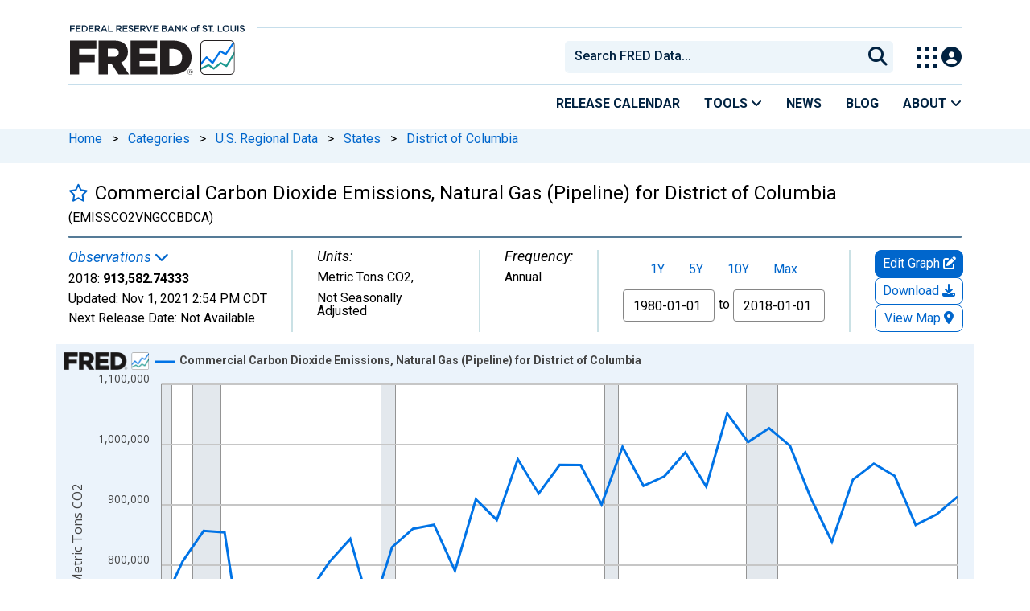

--- FILE ---
content_type: application/javascript
request_url: https://fred.stlouisfed.org/HpGq7MhIEI5o/sZji_PKl0E/WP/b3OYGwJcQm8tLchE/QwozAQ/BE/ITaDUZQQ4B
body_size: 173515
content:
(function(){if(typeof Array.prototype.entries!=='function'){Object.defineProperty(Array.prototype,'entries',{value:function(){var index=0;const array=this;return {next:function(){if(index<array.length){return {value:[index,array[index++]],done:false};}else{return {done:true};}},[Symbol.iterator]:function(){return this;}};},writable:true,configurable:true});}}());(function(){Xp();jlK();OvK();var Sk=function(){return WI["window"]["navigator"]["userAgent"]["replace"](/\\|"/g,'');};var Dq=function(FP){var wO='';for(var AR=0;AR<FP["length"];AR++){wO+=FP[AR]["toString"](16)["length"]===2?FP[AR]["toString"](16):"0"["concat"](FP[AR]["toString"](16));}return wO;};var XM=function(Vg){var Vk=['text','search','url','email','tel','number'];Vg=Vg["toLowerCase"]();if(Vk["indexOf"](Vg)!==-1)return 0;else if(Vg==='password')return 1;else return 2;};var Q6=function Pj(LR,bR){'use strict';var A6=Pj;switch(LR){case CX:{Xk.push(WR);var Qj;return Qj=dc()[OY(Xg)].apply(null,[Bq,zg,Z6(Z6(vl)),fZ]),Xk.pop(),Qj;}break;case FK:{return this;}break;case nX:{return this;}break;case LK:{var lT=bR[Jv];var dZ=bR[QV];var wq=bR[GI];Xk.push(vc);lT[dZ]=wq[g6()[Ft(ZN)](rq,Tc,Z6({}),hg,tl,v3)];Xk.pop();}break;case HG:{var hY=bR[Jv];Xk.push(Vc);var JO=WI[g6()[Ft(Sj)](tq,mg,nT,Aq,YY,v3)](hY);var QO=[];for(var Aj in JO)QO[dc()[OY(sO)].call(null,RY,w3,Z6({}),Et)](Aj);QO[g6()[Ft(Vj)](JR,cl,Fj,KR,jl,HT)]();var fs;return fs=function QR(){Xk.push(EM);for(;QO[YR()[XR(vl)].call(null,Fk,l6)];){var mM=QO[dc()[OY(Dg)](zk,pk,El,tP)]();if(Rl(mM,JO)){var UM;return QR[g6()[Ft(ZN)].apply(null,[Ah,Tc,T3,GT,tl,GT])]=mM,QR[YR()[XR(Fs)](Mh,Gs)]=Z6(Sj),Xk.pop(),UM=QR,UM;}}QR[YR()[XR(Fs)].apply(null,[Mh,Gs])]=Z6(vl);var K3;return Xk.pop(),K3=QR,K3;},Xk.pop(),fs;}break;case lf:{var p6=bR[Jv];var ET=bR[QV];var tO=bR[GI];return p6[ET]=tO;}break;case kz:{var OP=bR[Jv];var lM=bR[QV];var v6=bR[GI];Xk.push(AN);try{var xO=Xk.length;var bZ=Z6([]);var fk;return fk=V3(TX,[mP()[vN(JY)].call(null,Js,PO),mP()[vN(RZ)](Es,I6),dc()[OY(VZ)].apply(null,[xg,l6,s6,JN]),OP.call(lM,v6)]),Xk.pop(),fk;}catch(b3){Xk.splice(kh(xO,Sj),Infinity,AN);var HZ;return HZ=V3(TX,[mP()[vN(JY)](Js,PO),Nc(typeof YR()[XR(gP)],bY('',[][[]]))?YR()[XR(Sj)](pq,LT):YR()[XR(VZ)](gq,OT),wY(typeof dc()[OY(zl)],'undefined')?dc()[OY(VZ)].call(null,WO,l6,hg,JN):dc()[OY(EM)](pk,QT,qg,Mk),b3]),Xk.pop(),HZ;}Xk.pop();}break;case HL:{var vg=bR[Jv];Xk.push(EO);var MN;return MN=V3(TX,[jg()[qq(ZN)].apply(null,[B6,jl,sO,sj,Ct]),vg]),Xk.pop(),MN;}break;case QV:{Xk.push(Oq);this[YR()[XR(Fs)].call(null,MZ,Gs)]=Z6(E6[ZN]);var Yq=this[Nc(typeof g6()[Ft(j3)],'undefined')?g6()[Ft(KR)].apply(null,[XN,qM,kZ,q6,Nl,HY]):g6()[Ft(EM)](M3,Ah,w3,Dg,w3,El)][vl][YR()[XR(kZ)](cO,Al)];if(Nc(YR()[XR(VZ)](Wg,OT),Yq[mP()[vN(JY)](Js,R3)]))throw Yq[dc()[OY(VZ)].apply(null,[tg,l6,Kh,nk])];var PT;return PT=this[dc()[OY(bs)](Dg,gN,Z6([]),wc)],Xk.pop(),PT;}break;case OQ:{return this;}break;}};var vm;var D3=function(cM){return WI["Math"]["floor"](WI["Math"]["random"]()*cM["length"]);};var jR=function(){return QM.apply(this,[tf,arguments]);};var Zn=function(tx,Yr){return tx>>Yr;};var AH=function OU(Bx,m9){'use strict';var O4=OU;switch(Bx){case Iz:{var Zb=m9[Jv];Xk.push(fD);var ZE=Nc(typeof dc()[OY(YY)],'undefined')?dc()[OY(EM)](Xg,tU,sO,GC):dc()[OY(B2)](Z6(Z6(vl)),j8,Fj,KS);var qd=dc()[OY(B2)](sC,j8,Z6(Z6(Sj)),KS);var KD=new (WI[YR()[XR(PF)](Fn,Id)])(new (WI[YR()[XR(PF)].call(null,Fn,Id)])(YR()[XR(wr)](Z9,l9)));try{var r8=Xk.length;var VC=Z6(QV);if(Z6(Z6(WI[mP()[vN(n8)](NC,LD)][g6()[Ft(Sj)](xU,mg,Z6(vl),l9,YY,Fj)]))&&Z6(Z6(WI[mP()[vN(n8)].call(null,NC,LD)][g6()[Ft(Sj)](xU,mg,Sj,bE,YY,Fs)][wY(typeof YR()[XR(Ct)],bY('',[][[]]))?YR()[XR(R9)](Y3,sr):YR()[XR(Sj)].apply(null,[Hb,FU])]))){var wb=WI[Nc(typeof g6()[Ft(EM)],bY([],[][[]]))?g6()[Ft(KR)](CF,Z4,Z6(Z6({})),YF,s9,HY):g6()[Ft(Sj)](xU,mg,sj,KH,YY,v8)][YR()[XR(R9)](Y3,sr)](WI[mP()[vN(rD)](W9,Jc)][mP()[vN(sO)].call(null,OT,NE)],mP()[vN(sJ)](Kn,k9));if(wb){ZE=KD[D4()[HS(W9)](J9,KU,f2,ZN)](wb[mP()[vN(v8)](BJ,zf)][wY(typeof dc()[OY(q6)],bY('',[][[]]))?dc()[OY(PF)].call(null,Z6(vl),f8,hg,qJ):dc()[OY(EM)].call(null,WO,q1,Z6(Z6(vl)),JC)]());}}qd=wY(WI[mP()[vN(n8)].call(null,NC,LD)],Zb);}catch(bU){Xk.splice(kh(r8,Sj),Infinity,fD);ZE=wY(typeof mP()[vN(YY)],bY([],[][[]]))?mP()[vN(bJ)](AC,JC):mP()[vN(KR)](j4,Fr);qd=mP()[vN(bJ)](AC,JC);}var Dr=bY(ZE,XH(qd,Sj))[dc()[OY(PF)](ME,f8,Fj,qJ)]();var zd;return Xk.pop(),zd=Dr,zd;}break;case nQ:{Xk.push(UE);var pS=WI[g6()[Ft(Sj)].apply(null,[R2,mg,xF,sO,YY,tl])][YR()[XR(Ct)](Xh,cr)]?WI[g6()[Ft(Sj)].apply(null,[R2,mg,zU,rE,YY,Bq])][g6()[Ft(El)].apply(null,[kx,QS,Fs,q6,ZN,Z6(Sj)])](WI[g6()[Ft(Sj)](R2,mg,m2,zk,YY,Z6(Z6(vl)))][YR()[XR(Ct)](Xh,cr)](WI[dc()[OY(bb)](Dg,PJ,VZ,Zg)]))[dc()[OY(hg)].call(null,Gr,wD,KU,Y8)](YR()[XR(tg)].call(null,R1,vS)):YR()[XR(w3)].call(null,H8,V9);var mn;return Xk.pop(),mn=pS,mn;}break;case Np:{Xk.push(U8);var HE=dc()[OY(B2)].call(null,sC,j8,T3,JE);try{var S4=Xk.length;var Ob=Z6(Z6(Jv));if(WI[dc()[OY(bb)](Z6(Z6([])),PJ,fH,Qn)]&&WI[dc()[OY(bb)].call(null,j3,PJ,tg,Qn)][Nc(typeof dc()[OY(sx)],bY('',[][[]]))?dc()[OY(EM)](sC,nU,Bq,T4):dc()[OY(R9)].apply(null,[Z6([]),g4,F8,tn])]&&WI[dc()[OY(bb)](HY,PJ,vl,Qn)][dc()[OY(R9)](W9,g4,dF,tn)][YR()[XR(s2)].call(null,Wb,zU)]){var jn=WI[wY(typeof dc()[OY(Gs)],bY([],[][[]]))?dc()[OY(bb)](hn,PJ,YF,Qn):dc()[OY(EM)].apply(null,[n8,Tn,Z6({}),p8])][Nc(typeof dc()[OY(YY)],bY('',[][[]]))?dc()[OY(EM)].apply(null,[sC,Wg,pC,ZC]):dc()[OY(R9)](sr,g4,W9,tn)][YR()[XR(s2)].call(null,Wb,zU)][dc()[OY(PF)].call(null,EM,f8,bs,OE)]();var kD;return Xk.pop(),kD=jn,kD;}else{var tC;return Xk.pop(),tC=HE,tC;}}catch(B4){Xk.splice(kh(S4,Sj),Infinity,U8);var x4;return Xk.pop(),x4=HE,x4;}Xk.pop();}break;case kz:{Xk.push(S9);var wE=dc()[OY(B2)].call(null,YF,j8,BJ,hq);try{var sU=Xk.length;var lH=Z6([]);if(WI[wY(typeof dc()[OY(Ah)],bY('',[][[]]))?dc()[OY(bb)].call(null,Z6([]),PJ,W9,xY):dc()[OY(EM)].apply(null,[sd,Q2,RF,vE])][dc()[OY(dF)](Z6([]),Wr,Z6(Z6({})),rc)]&&WI[Nc(typeof dc()[OY(jD)],bY('',[][[]]))?dc()[OY(EM)].call(null,T3,T8,tl,O9):dc()[OY(bb)](Dg,PJ,qg,xY)][dc()[OY(dF)].apply(null,[Z6({}),Wr,ld,rc])][vl]&&WI[dc()[OY(bb)](OF,PJ,v3,xY)][dc()[OY(dF)](pk,Wr,bE,rc)][vl][vl]&&WI[dc()[OY(bb)](bs,PJ,FH,xY)][dc()[OY(dF)](YH,Wr,ME,rc)][vl][vl][YR()[XR(HU)](K6,wD)]){var n1=Nc(WI[Nc(typeof dc()[OY(jl)],bY([],[][[]]))?dc()[OY(EM)](qg,mx,pC,px):dc()[OY(bb)](tg,PJ,Dg,xY)][dc()[OY(dF)].apply(null,[j3,Wr,Vr,rc])][vl][E6[ZN]][YR()[XR(HU)](K6,wD)],WI[dc()[OY(bb)](Fs,PJ,s6,xY)][dc()[OY(dF)].call(null,VJ,Wr,HT,rc)][vm[P8()[QF(KH)](nT,YD,j3,bb,VJ,G4)]()]);var nC=n1?mP()[vN(YY)](WO,MJ):YR()[XR(tl)](Gd,PJ);var Sn;return Xk.pop(),Sn=nC,Sn;}else{var HC;return Xk.pop(),HC=wE,HC;}}catch(F9){Xk.splice(kh(sU,Sj),Infinity,S9);var b1;return Xk.pop(),b1=wE,b1;}Xk.pop();}break;case QV:{Xk.push(tH);var C1=dc()[OY(B2)](W1,j8,w3,WB);if(WI[wY(typeof dc()[OY(KR)],bY('',[][[]]))?dc()[OY(bb)].apply(null,[xg,PJ,l9,Uj]):dc()[OY(EM)](Z6(Z6(Sj)),MF,Z6(Z6(vl)),PH)]&&WI[dc()[OY(bb)](Kh,PJ,hg,Uj)][dc()[OY(dF)].call(null,fJ,Wr,KU,X2)]&&WI[dc()[OY(bb)](hg,PJ,ld,Uj)][dc()[OY(dF)].call(null,I1,Wr,RY,X2)][mP()[vN(V8)](gP,ck)]){var UJ=WI[dc()[OY(bb)](PS,PJ,KR,Uj)][Nc(typeof dc()[OY(s2)],bY('',[][[]]))?dc()[OY(EM)].apply(null,[sr,l4,bE,s6]):dc()[OY(dF)](Jd,Wr,l2,X2)][mP()[vN(V8)](gP,ck)];try{var JJ=Xk.length;var wx=Z6(Z6(Jv));var tr=WI[wY(typeof mP()[vN(Xg)],'undefined')?mP()[vN(RY)].apply(null,[s6,OJ]):mP()[vN(KR)].apply(null,[jb,g8])][dc()[OY(l9)].call(null,zk,sn,Z6({}),Kd)](Vn(WI[mP()[vN(RY)](s6,OJ)][mP()[vN(bb)](NU,Mx)](),Y9))[dc()[OY(PF)].call(null,Z6(Sj),f8,cU,qD)]();WI[dc()[OY(bb)](Z6(vl),PJ,Z6(vl),Uj)][dc()[OY(dF)].apply(null,[hg,Wr,bb,X2])][mP()[vN(V8)].call(null,gP,ck)]=tr;var q4=Nc(WI[dc()[OY(bb)].apply(null,[W1,PJ,v8,Uj])][dc()[OY(dF)].apply(null,[g1,Wr,tg,X2])][mP()[vN(V8)].apply(null,[gP,ck])],tr);var qE=q4?mP()[vN(YY)].call(null,WO,IK):YR()[XR(tl)].call(null,jU,PJ);WI[dc()[OY(bb)](dF,PJ,q8,Uj)][dc()[OY(dF)].call(null,Z6(Z6({})),Wr,El,X2)][mP()[vN(V8)].call(null,gP,ck)]=UJ;var dn;return Xk.pop(),dn=qE,dn;}catch(E1){Xk.splice(kh(JJ,Sj),Infinity,tH);if(wY(WI[dc()[OY(bb)](Z6({}),PJ,Z6(Z6(Sj)),Uj)][dc()[OY(dF)].apply(null,[v3,Wr,s6,X2])][wY(typeof mP()[vN(Vx)],'undefined')?mP()[vN(V8)](gP,ck):mP()[vN(KR)].apply(null,[ZH,rU])],UJ)){WI[dc()[OY(bb)].apply(null,[xg,PJ,NU,Uj])][wY(typeof dc()[OY(n8)],bY([],[][[]]))?dc()[OY(dF)](sC,Wr,YF,X2):dc()[OY(EM)].apply(null,[OF,Fc,WO,CH])][mP()[vN(V8)](gP,ck)]=UJ;}var VU;return Xk.pop(),VU=C1,VU;}}else{var Rx;return Xk.pop(),Rx=C1,Rx;}Xk.pop();}break;case lf:{Xk.push(BS);var bC=dc()[OY(B2)](ZN,j8,bb,Vh);try{var E4=Xk.length;var Tr=Z6(Z6(Jv));if(WI[dc()[OY(bb)].call(null,Z6([]),PJ,v8,Lj)][dc()[OY(dF)](KH,Wr,qg,Mn)]&&WI[dc()[OY(bb)].apply(null,[n8,PJ,Vj,Lj])][dc()[OY(dF)].call(null,KU,Wr,Z6({}),Mn)][E6[ZN]]){var dr=Nc(WI[dc()[OY(bb)].apply(null,[fH,PJ,sj,Lj])][dc()[OY(dF)](Z6(Z6(Sj)),Wr,Z6([]),Mn)][dc()[OY(Ct)](Fj,Bq,RZ,RU)](E6[pC]),WI[dc()[OY(bb)](Z6(Sj),PJ,GU,Lj)][dc()[OY(dF)].call(null,RF,Wr,bs,Mn)][E6[ZN]]);var xn=dr?mP()[vN(YY)](WO,LU):YR()[XR(tl)].call(null,jx,PJ);var J1;return Xk.pop(),J1=xn,J1;}else{var G9;return Xk.pop(),G9=bC,G9;}}catch(nE){Xk.splice(kh(E4,Sj),Infinity,BS);var wJ;return Xk.pop(),wJ=bC,wJ;}Xk.pop();}break;case vp:{Xk.push(h9);try{var EU=Xk.length;var n4=Z6(Z6(Jv));var sE=vl;var v4=WI[Nc(typeof g6()[Ft(tl)],'undefined')?g6()[Ft(KR)](gF,Cx,tg,sj,fx,bE):g6()[Ft(Sj)].call(null,Mn,mg,Z6(Sj),ZN,YY,W1)][YR()[XR(R9)].apply(null,[LO,sr])](WI[Nc(typeof dc()[OY(qg)],bY('',[][[]]))?dc()[OY(EM)](n8,NJ,dF,jC):dc()[OY(jD)].call(null,g1,bb,Z6(Sj),hj)][mP()[vN(sO)].apply(null,[OT,ZS])],dc()[OY(F4)](zk,xg,PS,LP));if(v4){sE++;Z6(Z6(v4[mP()[vN(v8)](BJ,Ch)]))&&pH(v4[mP()[vN(v8)](BJ,Ch)][dc()[OY(PF)].call(null,ZN,f8,Z6(Z6([])),jF)]()[YR()[XR(Ux)](zZ,Dg)](YR()[XR(Dd)](hl,Jd)),N8(Sj))&&sE++;}var EE=sE[Nc(typeof dc()[OY(bb)],'undefined')?dc()[OY(EM)](RZ,Un,Z6(Sj),vn):dc()[OY(PF)](xg,f8,Bq,jF)]();var j1;return Xk.pop(),j1=EE,j1;}catch(T9){Xk.splice(kh(EU,Sj),Infinity,h9);var Mr;return Mr=dc()[OY(B2)](Z6([]),j8,PF,jZ),Xk.pop(),Mr;}Xk.pop();}break;case BG:{Xk.push(Pn);if(WI[wY(typeof mP()[vN(cU)],bY('',[][[]]))?mP()[vN(n8)](NC,Ab):mP()[vN(KR)](XU,vC)][mP()[vN(rD)](W9,hx)]){if(WI[Nc(typeof g6()[Ft(EM)],'undefined')?g6()[Ft(KR)](RY,K8,pk,Fs,rn,zl):g6()[Ft(Sj)].apply(null,[tn,mg,I1,s6,YY,sC])][YR()[XR(R9)].call(null,lk,sr)](WI[mP()[vN(n8)](NC,Ab)][Nc(typeof mP()[vN(m2)],bY([],[][[]]))?mP()[vN(KR)](qF,f4):mP()[vN(rD)](W9,hx)][mP()[vN(sO)](OT,N1)],jg()[qq(NU)].call(null,T2,jl,fH,PF,s2))){var mD;return mD=mP()[vN(YY)](WO,XN),Xk.pop(),mD;}var Zr;return Zr=mP()[vN(bJ)](AC,pr),Xk.pop(),Zr;}var TF;return TF=dc()[OY(B2)](bF,j8,Z6(vl),x8),Xk.pop(),TF;}break;case YL:{Xk.push(J9);var R8;return R8=Z6(Rl(mP()[vN(sO)](OT,Kb),WI[Nc(typeof mP()[vN(xF)],'undefined')?mP()[vN(KR)](dH,p9):mP()[vN(n8)].call(null,NC,R2)][YR()[XR(vS)].apply(null,[M1,kE])][dc()[OY(Px)](Z6(Z6([])),CE,bb,vd)][YR()[XR(gP)].apply(null,[Rd,nF])])||Rl(mP()[vN(sO)].apply(null,[OT,Kb]),WI[mP()[vN(n8)](NC,R2)][YR()[XR(vS)].apply(null,[M1,kE])][dc()[OY(Px)].apply(null,[Fj,CE,Dg,vd])][dc()[OY(Fb)](n8,sJ,qg,Bb)])),Xk.pop(),R8;}break;case Ep:{Xk.push(D1);try{var Xr=Xk.length;var Ln=Z6([]);var DE=new (WI[mP()[vN(n8)](NC,k8)][wY(typeof YR()[XR(EM)],bY([],[][[]]))?YR()[XR(vS)](tP,kE):YR()[XR(Sj)](TU,Kx)][Nc(typeof dc()[OY(F8)],bY([],[][[]]))?dc()[OY(EM)](Bq,ID,pC,Sc):dc()[OY(Px)](Z6(vl),CE,j3,VE)][Nc(typeof YR()[XR(FH)],'undefined')?YR()[XR(Sj)](W8,XE):YR()[XR(gP)](Sl,nF)])();var XS=new (WI[wY(typeof mP()[vN(GT)],'undefined')?mP()[vN(n8)](NC,k8):mP()[vN(KR)](W4,n9)][YR()[XR(vS)](tP,kE)][dc()[OY(Px)](ld,CE,s6,VE)][wY(typeof dc()[OY(Jd)],'undefined')?dc()[OY(Fb)](Z6(Z6(vl)),sJ,Z6({}),J8):dc()[OY(EM)](FH,Oq,KH,KU)])();var OS;return Xk.pop(),OS=Z6(Z6(Jv)),OS;}catch(mF){Xk.splice(kh(Xr,Sj),Infinity,D1);var lJ;return lJ=Nc(mF[dc()[OY(tl)](Gr,EM,qg,l1)][mP()[vN(BJ)].apply(null,[Yn,Rf])],mP()[vN(l2)](ZD,FT)),Xk.pop(),lJ;}Xk.pop();}break;}};var gJ=function(JF){return +JF;};var Ub=function(DS){var s8=DS%4;if(s8===2)s8=3;var mJ=42+s8;var A1;if(mJ===42){A1=function Wx(ZF,A9){return ZF*A9;};}else if(mJ===43){A1=function Qb(kF,WH){return kF+WH;};}else{A1=function wU(pD,Lr){return pD-Lr;};}return A1;};var QU=function(){return QM.apply(this,[XI,arguments]);};var A4=function RS(Qr,cH){'use strict';var kS=RS;switch(Qr){case Z7:{Xk.push(dD);if(Z6(WI[mP()[vN(n8)](NC,D1)][YR()[XR(AS)].apply(null,[FJ,VZ])])){var xH=Nc(typeof WI[mP()[vN(n8)].call(null,NC,D1)][P8()[QF(W9)].apply(null,[qg,qn,NU,NU,n8,bD])],wY(typeof dc()[OY(Vr)],bY([],[][[]]))?dc()[OY(NU)](Vj,OT,Z6(Z6([])),GM):dc()[OY(EM)].call(null,Z6(Z6([])),Rd,BJ,bd))?mP()[vN(YY)](WO,CP):mP()[vN(bJ)].call(null,AC,q9);var PU;return Xk.pop(),PU=xH,PU;}var L2;return L2=dc()[OY(B2)].apply(null,[BJ,j8,PS,v7]),Xk.pop(),L2;}break;case FK:{Xk.push(B8);var br=Nc(typeof mP()[vN(FH)],'undefined')?mP()[vN(KR)].apply(null,[GF,M3]):mP()[vN(NU)](zU,lk);var nn=Z6(QV);try{var gr=Xk.length;var DF=Z6(Z6(Jv));var vU=vl;try{var qx=WI[wY(typeof mP()[vN(Dg)],bY('',[][[]]))?mP()[vN(Hx)](Fj,Rr):mP()[vN(KR)](Y2,RJ)][mP()[vN(sO)](OT,f3)][dc()[OY(PF)].apply(null,[EM,f8,pk,L3])];WI[g6()[Ft(Sj)](Jr,mg,sr,HY,YY,jl)][g6()[Ft(tl)](TC,Yn,F8,kr,YY,RY)](qx)[dc()[OY(PF)](Z6(Sj),f8,sC,L3)]();}catch(hb){Xk.splice(kh(gr,Sj),Infinity,B8);if(hb[mP()[vN(zg)].apply(null,[GF,fZ])]&&Nc(typeof hb[mP()[vN(zg)](GF,fZ)],dc()[OY(l2)].call(null,Fj,nT,Z6(Z6(vl)),qk))){hb[mP()[vN(zg)](GF,fZ)][dc()[OY(W9)].call(null,hn,Vj,X1,gH)](wY(typeof dc()[OY(wr)],bY('',[][[]]))?dc()[OY(V9)](OF,ND,dF,Dx):dc()[OY(EM)](Z6([]),kU,HY,CC))[dc()[OY(xg)](v3,SS,Z6(Sj),hl)](function(Ed){Xk.push(Bq);if(Ed[mP()[vN(gE)].call(null,fr,t8)](mP()[vN(fE)].apply(null,[tF,fS]))){nn=Z6(Z6(QV));}if(Ed[wY(typeof mP()[vN(bJ)],bY([],[][[]]))?mP()[vN(gE)].call(null,fr,t8):mP()[vN(KR)].call(null,gD,PF)](P8()[QF(q6)](hn,V9,q8,Id,hn,cC))){vU++;}Xk.pop();});}}br=Nc(vU,E6[l2])||nn?mP()[vN(YY)](WO,gR):YR()[XR(tl)].call(null,Yl,PJ);}catch(I9){Xk.splice(kh(gr,Sj),Infinity,B8);br=Nc(typeof mP()[vN(l2)],bY([],[][[]]))?mP()[vN(KR)].apply(null,[Vb,z4]):mP()[vN(SE)](hg,js);}var zE;return Xk.pop(),zE=br,zE;}break;case HL:{Xk.push(LD);var t4=dc()[OY(B2)](nT,j8,cU,UD);try{var UU=Xk.length;var YJ=Z6([]);t4=wY(typeof WI[wY(typeof YR()[XR(FH)],'undefined')?YR()[XR(BF)](T4,Kn):YR()[XR(Sj)].call(null,RH,Zd)],dc()[OY(NU)](Z6(vl),OT,BJ,Bc))?wY(typeof mP()[vN(nT)],bY([],[][[]]))?mP()[vN(YY)].call(null,WO,xx):mP()[vN(KR)](zU,AU):YR()[XR(tl)](TC,PJ);}catch(Sb){Xk.splice(kh(UU,Sj),Infinity,LD);t4=mP()[vN(SE)](hg,FI);}var Bn;return Xk.pop(),Bn=t4,Bn;}break;case Jv:{Xk.push(Hd);var Ac=dc()[OY(B2)](hn,j8,Bq,Zk);try{var jS=Xk.length;var sF=Z6([]);Ac=WI[dc()[OY(HU)](rH,NC,zk,KB)][mP()[vN(sO)].apply(null,[OT,db])][D4()[HS(vl)](Nl,tg,Wc,EM)](YR()[XR(SS)].call(null,Jn,q6))?mP()[vN(YY)](WO,Lq):YR()[XR(tl)].apply(null,[gs,PJ]);}catch(PE){Xk.splice(kh(jS,Sj),Infinity,Hd);Ac=wY(typeof mP()[vN(SF)],bY([],[][[]]))?mP()[vN(SE)](hg,Kc):mP()[vN(KR)].apply(null,[Jr,Ur]);}var xJ;return Xk.pop(),xJ=Ac,xJ;}break;case ZQ:{Xk.push(p1);var QD=dc()[OY(B2)].apply(null,[zk,j8,nT,hM]);try{var X9=Xk.length;var Or=Z6(QV);QD=wY(typeof WI[Nc(typeof g6()[Ft(q6)],'undefined')?g6()[Ft(KR)](m8,nx,xg,xF,fx,lS):g6()[Ft(pC)](O3,J9,YY,xF,SE,YY)],dc()[OY(NU)].call(null,Fs,OT,YH,gY))?Nc(typeof mP()[vN(pC)],bY('',[][[]]))?mP()[vN(KR)](Xx,hJ):mP()[vN(YY)].call(null,WO,BM):YR()[XR(tl)](dY,PJ);}catch(kd){Xk.splice(kh(X9,Sj),Infinity,p1);QD=mP()[vN(SE)](hg,pN);}var tE;return Xk.pop(),tE=QD,tE;}break;case nL:{Xk.push(VD);var j9=Rl(dc()[OY(Dd)](v3,Px,RY,NP),WI[mP()[vN(n8)].apply(null,[NC,Od])])||pH(WI[dc()[OY(bb)](SF,PJ,bs,X7)][dc()[OY(gP)](j3,tg,Z6(Z6(vl)),vF)],vl)||pH(WI[dc()[OY(bb)](YY,PJ,Aq,X7)][D4()[HS(hg)](J4,X1,cx,Vj)],vl);var gb=WI[Nc(typeof mP()[vN(Fb)],bY('',[][[]]))?mP()[vN(KR)](q1,MH):mP()[vN(n8)](NC,Od)][dc()[OY(AS)](ld,PF,ZN,O1)](dc()[OY(BF)].apply(null,[Aq,wH,VZ,zr]))[P8()[QF(hg)](nT,J4,jl,sO,X1,pF)];var Cn=WI[wY(typeof mP()[vN(JY)],'undefined')?mP()[vN(n8)](NC,Od):mP()[vN(KR)](Zd,LS)][Nc(typeof dc()[OY(EC)],bY([],[][[]]))?dc()[OY(EM)].call(null,j3,LE,FH,VH):dc()[OY(AS)].apply(null,[HY,PF,Z6(Z6([])),O1])](dc()[OY(SS)](YF,Yd,qg,PP))[P8()[QF(hg)](zk,J4,jl,pk,GT,pF)];var Dc=WI[Nc(typeof mP()[vN(xF)],'undefined')?mP()[vN(KR)](ld,DU):mP()[vN(n8)].call(null,NC,Od)][Nc(typeof dc()[OY(V9)],'undefined')?dc()[OY(EM)].call(null,OF,s4,n8,hF):dc()[OY(AS)](fJ,PF,Z6(Z6(Sj)),O1)](Nc(typeof mP()[vN(GU)],'undefined')?mP()[vN(KR)](Kh,SC):mP()[vN(f8)].apply(null,[RF,Ax]))[wY(typeof P8()[QF(m2)],bY([],[][[]]))?P8()[QF(hg)].call(null,HY,J4,jl,qg,KU,pF):P8()[QF(YY)].apply(null,[T3,DC,Gx,JU,sC,Gb])];var OC;return OC=YR()[XR(w3)](Ig,V9)[jg()[qq(Sj)].call(null,T8,YY,rH,W9,SS)](j9?mP()[vN(YY)].call(null,WO,kg):YR()[XR(tl)].call(null,Sh,PJ),YR()[XR(tg)].call(null,Xd,vS))[jg()[qq(Sj)].call(null,T8,YY,sd,sd,SS)](gb?mP()[vN(YY)](WO,kg):YR()[XR(tl)](Sh,PJ),YR()[XR(tg)](Xd,vS))[jg()[qq(Sj)].apply(null,[T8,YY,bF,fJ,SS])](Cn?mP()[vN(YY)](WO,kg):YR()[XR(tl)](Sh,PJ),wY(typeof YR()[XR(ld)],bY('',[][[]]))?YR()[XR(tg)](Xd,vS):YR()[XR(Sj)](Ox,WJ))[jg()[qq(Sj)].apply(null,[T8,YY,YY,v3,SS])](Dc?mP()[vN(YY)].call(null,WO,kg):YR()[XR(tl)](Sh,PJ)),Xk.pop(),OC;}break;case Gm:{Xk.push(Gx);try{var Db=Xk.length;var EH=Z6(QV);var mU=vl;var SH=WI[Nc(typeof g6()[Ft(sO)],'undefined')?g6()[Ft(KR)].apply(null,[pb,Q4,zk,YH,F1,vl]):g6()[Ft(Sj)](Ad,mg,Z6(vl),WO,YY,WO)][YR()[XR(R9)](wj,sr)](WI[mP()[vN(w3)].apply(null,[d9,TP])],g6()[Ft(q8)].apply(null,[B8,kn,g4,bE,v8,RZ]));if(SH){mU++;if(SH[Nc(typeof g6()[Ft(Sj)],'undefined')?g6()[Ft(KR)](H9,Yb,RZ,q6,p2,Z6(Z6(vl))):g6()[Ft(ZN)].call(null,J4,Tc,Id,PF,tl,rH)]){SH=SH[g6()[Ft(ZN)].apply(null,[J4,Tc,cU,rH,tl,q8])];mU+=bY(XH(SH[YR()[XR(vl)](Rs,l6)]&&Nc(SH[YR()[XR(vl)](Rs,l6)],Sj),Sj),XH(SH[mP()[vN(BJ)].call(null,Yn,jM)]&&Nc(SH[mP()[vN(BJ)].apply(null,[Yn,jM])],wY(typeof g6()[Ft(FH)],'undefined')?g6()[Ft(q8)](B8,kn,Fs,bE,v8,l9):g6()[Ft(KR)](bn,RZ,zl,sC,zn,Z6(Z6({})))),KR));}}var Hc;return Hc=mU[dc()[OY(PF)](zk,f8,Dg,hr)](),Xk.pop(),Hc;}catch(Sd){Xk.splice(kh(Db,Sj),Infinity,Gx);var GH;return GH=dc()[OY(B2)](RF,j8,l9,Zs),Xk.pop(),GH;}Xk.pop();}break;case Dt:{var jJ=cH[Jv];Xk.push(WE);var c9;return c9=WI[g6()[Ft(Sj)](Fx,mg,OT,kZ,YY,ME)][Nc(typeof YR()[XR(lS)],bY([],[][[]]))?YR()[XR(Sj)](AU,Xd):YR()[XR(R9)].apply(null,[tj,sr])](WI[dc()[OY(bb)](Z6(Z6([])),PJ,Z6(Z6(vl)),x3)][YR()[XR(OT)](tD,AD)],jJ),Xk.pop(),c9;}break;case tB:{Xk.push(vC);var XD=function(jJ){return RS.apply(this,[Dt,arguments]);};var kC=[dc()[OY(dF)](Z6(Z6([])),Wr,Dg,Mk),Nc(typeof dc()[OY(xg)],'undefined')?dc()[OY(EM)](l9,cx,W9,Sc):dc()[OY(r9)](JU,Vr,Gr,Eq)];var rr=kC[mP()[vN(U8)].apply(null,[n8,Hn])](function(HJ){var LF=XD(HJ);Xk.push(md);if(Z6(Z6(LF))&&Z6(Z6(LF[mP()[vN(v8)].apply(null,[BJ,DT])]))&&Z6(Z6(LF[mP()[vN(v8)](BJ,DT)][dc()[OY(PF)].call(null,fJ,f8,Vr,AJ)]))){LF=LF[mP()[vN(v8)].apply(null,[BJ,DT])][dc()[OY(PF)](g4,f8,JU,AJ)]();var IU=bY(Nc(LF[Nc(typeof YR()[XR(hg)],'undefined')?YR()[XR(Sj)](b8,SS):YR()[XR(Ux)].apply(null,[kY,Dg])](YR()[XR(PJ)].call(null,Bl,sd)),N8(Sj)),XH(WI[dc()[OY(ld)].call(null,fJ,lS,Z6(Z6(vl)),qT)](pH(LF[YR()[XR(Ux)](kY,Dg)](dc()[OY(sj)](zl,rD,Xg,mq)),N8(E6[j3]))),E6[j3]));var P9;return Xk.pop(),P9=IU,P9;}else{var C9;return C9=dc()[OY(B2)].call(null,RZ,j8,g4,BO),Xk.pop(),C9;}Xk.pop();});var wF;return wF=rr[dc()[OY(hg)](fH,wD,q6,Wd)](YR()[XR(w3)](nc,V9)),Xk.pop(),wF;}break;case OQ:{Xk.push(fD);throw new (WI[mP()[vN(l2)](ZD,IE)])(YR()[XR(r9)](rJ,bx));}break;}};var pn=function(){IJ=["\x6c\x65\x6e\x67\x74\x68","\x41\x72\x72\x61\x79","\x63\x6f\x6e\x73\x74\x72\x75\x63\x74\x6f\x72","\x6e\x75\x6d\x62\x65\x72"];};var z8=function pE(dx,MC){'use strict';var D8=pE;switch(dx){case F0:{var bS=MC[Jv];Xk.push(jd);if(WI[dc()[OY(w3)].apply(null,[Vx,p8,VZ,hR])][YR()[XR(wD)].apply(null,[JZ,cD])](bS)){var c1;return Xk.pop(),c1=bS,c1;}Xk.pop();}break;case kQ:{var sD=MC[Jv];var IH;Xk.push(NS);return IH=WI[g6()[Ft(Sj)].apply(null,[ZS,mg,Z6(Z6([])),Dg,YY,Gr])][Nc(typeof g6()[Ft(sd)],'undefined')?g6()[Ft(KR)](Vd,q9,X1,VJ,rD,ME):g6()[Ft(El)](JH,QS,bF,w3,ZN,kr)](sD)[mP()[vN(U8)](n8,dJ)](function(Rb){return sD[Rb];})[E6[ZN]],Xk.pop(),IH;}break;case kz:{var RD=MC[Jv];Xk.push(DU);var z9=RD[mP()[vN(U8)](n8,L4)](function(sD){return pE.apply(this,[kQ,arguments]);});var CD;return CD=z9[dc()[OY(hg)].call(null,q6,wD,l9,wS)](YR()[XR(tg)](Jn,vS)),Xk.pop(),CD;}break;case Ep:{Xk.push(x1);try{var ln=Xk.length;var U1=Z6([]);var FC=bY(bY(bY(bY(bY(bY(bY(bY(bY(bY(bY(bY(bY(bY(bY(bY(bY(bY(bY(bY(bY(bY(bY(bY(WI[dc()[OY(ld)].apply(null,[Z6(vl),lS,Z6(Z6({})),Jk])](WI[Nc(typeof dc()[OY(j3)],'undefined')?dc()[OY(EM)](q6,Md,Vj,O8):dc()[OY(bb)](VZ,PJ,RY,TP)][dc()[OY(Pb)](X1,U8,sr,Dl)]),XH(WI[dc()[OY(ld)].apply(null,[El,lS,Z6(Z6(Sj)),Jk])](WI[dc()[OY(bb)](Z6([]),PJ,l6,TP)][YR()[XR(nr)](Lt,HH)]),Sj)),XH(WI[dc()[OY(ld)](PS,lS,sO,Jk)](WI[dc()[OY(bb)](j3,PJ,Z6([]),TP)][mP()[vN(d9)](Yd,vx)]),KR)),XH(WI[dc()[OY(ld)](bE,lS,Z6(Z6(vl)),Jk)](WI[dc()[OY(bb)](l9,PJ,I1,TP)][wY(typeof mP()[vN(OH)],bY([],[][[]]))?mP()[vN(vJ)](Fc,K2):mP()[vN(KR)](KR,nH)]),j3)),XH(WI[wY(typeof dc()[OY(BF)],'undefined')?dc()[OY(ld)](VJ,lS,Z6(Z6({})),Jk):dc()[OY(EM)](OT,rF,Z6(Z6({})),m1)](WI[mP()[vN(RY)](s6,Xd)][mP()[vN(Nx)].apply(null,[pk,Vs])]),E6[l2])),XH(WI[dc()[OY(ld)].apply(null,[I1,lS,Z6(Z6(Sj)),Jk])](WI[dc()[OY(bb)].call(null,Z6([]),PJ,l9,TP)][P8()[QF(VZ)].apply(null,[tg,hC,n8,Gr,OF,bH])]),tl)),XH(WI[dc()[OY(ld)].call(null,JU,lS,FH,Jk)](WI[dc()[OY(bb)](hg,PJ,Z6(Z6(Sj)),TP)][wY(typeof mP()[vN(CC)],bY([],[][[]]))?mP()[vN(HF)](j8,Jb):mP()[vN(KR)].call(null,E9,Qd)]),E6[hg])),XH(WI[wY(typeof dc()[OY(k2)],bY('',[][[]]))?dc()[OY(ld)](Z6(Z6(Sj)),lS,Z6([]),Jk):dc()[OY(EM)].apply(null,[YY,gn,pC,n8])](WI[dc()[OY(bb)](sC,PJ,Z6(vl),TP)][YR()[XR(nb)].apply(null,[l8,v3])]),E6[FH])),XH(WI[dc()[OY(ld)](RZ,lS,jl,Jk)](WI[dc()[OY(bb)].apply(null,[OF,PJ,Z6(Sj),TP])][D4()[HS(NU)](rx,Vx,gU,SE)]),sO)),XH(WI[dc()[OY(ld)](Dg,lS,GU,Jk)](WI[Nc(typeof dc()[OY(Un)],bY([],[][[]]))?dc()[OY(EM)](rE,mS,Z6(Z6({})),n8):dc()[OY(bb)].call(null,Z6({}),PJ,fH,TP)][YR()[XR(zC)].call(null,MO,Y4)]),RY)),XH(WI[wY(typeof dc()[OY(sj)],'undefined')?dc()[OY(ld)].call(null,sd,lS,I1,Jk):dc()[OY(EM)].apply(null,[Z6(Z6(vl)),LE,Id,V2])](WI[dc()[OY(bb)](Z6(Sj),PJ,HY,TP)][dc()[OY(xE)].apply(null,[bF,TH,cU,Rh])]),w3)),XH(WI[dc()[OY(ld)].apply(null,[kr,lS,Z6(Z6(vl)),Jk])](WI[Nc(typeof dc()[OY(QJ)],'undefined')?dc()[OY(EM)](w3,Qd,Xg,m4):dc()[OY(bb)].apply(null,[ZN,PJ,YF,TP])][D4()[HS(Gr)](rx,YH,hH,HY)]),n8)),XH(WI[dc()[OY(ld)](tg,lS,Z6(Z6({})),Jk)](WI[dc()[OY(bb)](VJ,PJ,Z6(Z6([])),TP)][YR()[XR(LD)](TS,UE)]),SE)),XH(WI[Nc(typeof dc()[OY(gP)],'undefined')?dc()[OY(EM)].call(null,SE,f9,hg,Cx):dc()[OY(ld)](j3,lS,ME,Jk)](WI[dc()[OY(bb)](ME,PJ,kr,TP)][YR()[XR(P1)](pJ,VS)]),E6[JY])),XH(WI[Nc(typeof dc()[OY(bs)],bY('',[][[]]))?dc()[OY(EM)].apply(null,[sC,t9,Dg,rd]):dc()[OY(ld)].apply(null,[zU,lS,Id,Jk])](WI[wY(typeof dc()[OY(nS)],'undefined')?dc()[OY(bb)](Id,PJ,pC,TP):dc()[OY(EM)](HT,Yx,Z6({}),qD)][mP()[vN(lF)].apply(null,[YF,In])]),EM)),XH(WI[dc()[OY(ld)].apply(null,[q6,lS,RY,Jk])](WI[Nc(typeof dc()[OY(JY)],bY([],[][[]]))?dc()[OY(EM)].call(null,bE,AE,Gr,Jx):dc()[OY(bb)].apply(null,[q8,PJ,RZ,TP])][P8()[QF(Fs)](WO,N9,BJ,m2,n8,HU)]),El)),XH(WI[dc()[OY(ld)].apply(null,[Z6(Z6(Sj)),lS,nT,Jk])](WI[dc()[OY(bb)](RZ,PJ,pk,TP)][mP()[vN(Pn)](sC,GJ)]),Vj)),XH(WI[dc()[OY(ld)](YY,lS,Z6(Z6({})),Jk)](WI[dc()[OY(bb)](Z6({}),PJ,Jd,TP)][Nc(typeof dc()[OY(RZ)],'undefined')?dc()[OY(EM)].call(null,HT,KH,Z6(Z6([])),FF):dc()[OY(Oq)](Z6(Z6({})),Vx,Gr,ZU)]),NU)),XH(WI[dc()[OY(ld)](Kh,lS,Z6(Z6(vl)),Jk)](WI[dc()[OY(bb)](hn,PJ,fJ,TP)][wY(typeof YR()[XR(EM)],bY([],[][[]]))?YR()[XR(fU)](kg,nr):YR()[XR(Sj)](rU,QH)]),KH)),XH(WI[dc()[OY(ld)](Z6({}),lS,Z6(vl),Jk)](WI[dc()[OY(bb)](rE,PJ,pk,TP)][Nc(typeof dc()[OY(KU)],'undefined')?dc()[OY(EM)](l6,vx,WO,jC):dc()[OY(X1)].call(null,Z6(Z6([])),B2,Z6(Z6(Sj)),Ih)]),E6[Fj])),XH(WI[dc()[OY(ld)](sd,lS,pC,Jk)](WI[dc()[OY(bb)](ZN,PJ,cU,TP)][mP()[vN(Yx)].call(null,HU,xs)]),l2)),XH(WI[dc()[OY(ld)](n8,lS,Z6(Z6({})),Jk)](WI[dc()[OY(bb)](bs,PJ,Z6(Z6(Sj)),TP)][P8()[QF(T3)].call(null,T3,q1,NU,rE,ld,c8)]),HY)),XH(WI[dc()[OY(ld)](WO,lS,Vr,Jk)](WI[dc()[OY(bb)].apply(null,[vl,PJ,GU,TP])][jg()[qq(s6)].call(null,q1,FH,Bq,YY,NU)]),FH)),XH(WI[dc()[OY(ld)].call(null,jl,lS,Z6(Z6([])),Jk)](WI[mP()[vN(s6)](ZJ,fP)][YR()[XR(v8)](Rs,VJ)]),BJ)),XH(WI[dc()[OY(ld)](zU,lS,w3,Jk)](WI[mP()[vN(RY)].call(null,s6,Xd)][mP()[vN(rn)].call(null,cD,fF)]),xF));var C4;return Xk.pop(),C4=FC,C4;}catch(zJ){Xk.splice(kh(ln,Sj),Infinity,x1);var R4;return Xk.pop(),R4=vl,R4;}Xk.pop();}break;case RV:{Xk.push(gC);var jE=WI[mP()[vN(n8)](NC,Y2)][D4()[HS(SF)](tH,Aq,H9,Vj)]?Sj:vl;var LC=WI[mP()[vN(n8)](NC,Y2)][D4()[HS(v3)].apply(null,[hU,VJ,cD,EM])]?Sj:vl;var FD=WI[mP()[vN(n8)](NC,Y2)][mP()[vN(I2)](mg,pZ)]?Sj:vl;var PD=WI[wY(typeof mP()[vN(NC)],'undefined')?mP()[vN(n8)](NC,Y2):mP()[vN(KR)].call(null,nr,fr)][jg()[qq(KU)](WR,ZN,GT,Z6({}),T3)]?E6[j3]:vl;var vD=WI[mP()[vN(n8)](NC,Y2)][mP()[vN(wC)].call(null,LH,WB)]?Sj:vl;var CU=WI[mP()[vN(n8)](NC,Y2)][mP()[vN(AE)].call(null,q6,kg)]?Sj:vl;var w1=WI[mP()[vN(n8)].call(null,NC,Y2)][YR()[XR(p2)].apply(null,[L1,jl])]?Sj:vl;var gS=WI[mP()[vN(n8)](NC,Y2)][mP()[vN(nF)](xC,zr)]?Sj:vl;var cb=WI[mP()[vN(n8)](NC,Y2)][YR()[XR(vS)](g2,kE)]?Sj:vl;var qC=WI[mP()[vN(Hx)](Fj,s9)][mP()[vN(sO)](OT,DD)].bind?Sj:E6[ZN];var ED=WI[mP()[vN(n8)](NC,Y2)][D4()[HS(Kh)].call(null,lC,VJ,JY,YY)]?E6[j3]:vl;var XF=WI[mP()[vN(n8)].apply(null,[NC,Y2])][mP()[vN(R3)].apply(null,[Kx,P5])]?Sj:vl;var BH;var Wn;try{var xr=Xk.length;var Ar=Z6(Z6(Jv));BH=WI[Nc(typeof mP()[vN(ld)],bY([],[][[]]))?mP()[vN(KR)].call(null,kU,Jc):mP()[vN(n8)].apply(null,[NC,Y2])][mP()[vN(AD)](xU,jC)]?Sj:vl;}catch(KJ){Xk.splice(kh(xr,Sj),Infinity,gC);BH=vl;}try{var US=Xk.length;var K9=Z6({});Wn=WI[mP()[vN(n8)].call(null,NC,Y2)][dc()[OY(GC)](NU,v3,sj,Br)]?Sj:vl;}catch(tb){Xk.splice(kh(US,Sj),Infinity,gC);Wn=vm[P8()[QF(KH)](pC,jr,j3,Vj,Z6(Z6(vl)),G4)]();}var Er;return Er=bY(bY(bY(bY(bY(bY(bY(bY(bY(bY(bY(bY(bY(jE,XH(LC,Sj)),XH(FD,E6[KR])),XH(PD,vm[dc()[OY(rH)](Fs,sS,Z6(Z6(vl)),Xd)]())),XH(vD,ZN)),XH(CU,tl)),XH(w1,YY)),XH(gS,jl)),XH(BH,sO)),XH(Wn,E6[xg])),XH(cb,w3)),XH(qC,n8)),XH(ED,SE)),XH(XF,v8)),Xk.pop(),Er;}break;case Zz:{var G2=MC[Jv];Xk.push(pJ);var fd=YR()[XR(w3)](WM,V9);var vr=Nc(typeof D4()[HS(pC)],'undefined')?D4()[HS(jl)].apply(null,[JC,YF,zr,c4]):D4()[HS(fH)].call(null,In,q6,x9,n8);var Z8=vl;var WD=G2[YR()[XR(m8)].call(null,xc,AC)]();while(FE(Z8,WD[YR()[XR(vl)].apply(null,[Hk,l6])])){if(rb(vr[YR()[XR(Ux)].call(null,fj,Dg)](WD[dc()[OY(ZN)](Z6(Sj),JS,nT,Ok)](Z8)),vl)||rb(vr[YR()[XR(Ux)].apply(null,[fj,Dg])](WD[dc()[OY(ZN)](SF,JS,ld,Ok)](bY(Z8,Sj))),vl)){fd+=E6[j3];}else{fd+=vl;}Z8=bY(Z8,KR);}var hd;return Xk.pop(),hd=fd,hd;}break;case YG:{Xk.push(bF);var g9;var EF;var gx;for(g9=vl;FE(g9,MC[YR()[XR(vl)].call(null,Q1,l6)]);g9+=Sj){gx=MC[g9];}EF=gx[mP()[vN(mC)](CE,qr)]();if(WI[mP()[vN(n8)].call(null,NC,QJ)].bmak[dc()[OY(XJ)](Z6(Z6([])),wr,kr,KC)][EF]){WI[mP()[vN(n8)](NC,QJ)].bmak[dc()[OY(XJ)].apply(null,[lS,wr,YF,KC])][EF].apply(WI[mP()[vN(n8)](NC,QJ)].bmak[dc()[OY(XJ)](NU,wr,l2,KC)],gx);}Xk.pop();}break;case TL:{Xk.push(fb);var YS=JS;var K4=Nc(typeof YR()[XR(sC)],'undefined')?YR()[XR(Sj)](l4,MD):YR()[XR(w3)].apply(null,[Zg,V9]);for(var V1=E6[ZN];FE(V1,YS);V1++){K4+=mP()[vN(bb)](NU,Jk);YS++;}Xk.pop();}break;case mf:{Xk.push(h8);WI[Nc(typeof YR()[XR(f9)],'undefined')?YR()[XR(Sj)](Z4,BC):YR()[XR(Hx)](U3,lF)](function(){return pE.apply(this,[TL,arguments]);},Y9);Xk.pop();}break;}};var Vn=function(WS,G1){return WS*G1;};var U9=function Sr(LJ,An){'use strict';var d4=Sr;switch(LJ){case tB:{return this;}break;case KV:{Xk.push(Ah);var U4;return U4=dc()[OY(Xg)].apply(null,[Z6(Sj),zg,j3,hD]),Xk.pop(),U4;}break;case gt:{var Ix=An[Jv];Xk.push(q8);var Ex=WI[g6()[Ft(Sj)](dC,mg,HY,q6,YY,sO)](Ix);var qH=[];for(var vb in Ex)qH[Nc(typeof dc()[OY(PJ)],bY('',[][[]]))?dc()[OY(EM)](Z6(Z6([])),vd,I1,w4):dc()[OY(sO)](xF,w3,Z6(Z6(Sj)),Q8)](vb);qH[g6()[Ft(Vj)](BF,cl,bs,rH,jl,HY)]();var Gn;return Gn=function I8(){Xk.push(j3);for(;qH[YR()[XR(vl)].apply(null,[Ir,l6])];){var TD=qH[dc()[OY(Dg)].call(null,zl,pk,Z6([]),Eb)]();if(Rl(TD,Ex)){var Z2;return I8[g6()[Ft(ZN)].apply(null,[nb,Tc,sr,Sj,tl,tl])]=TD,I8[YR()[XR(Fs)].call(null,Fx,Gs)]=Z6(Sj),Xk.pop(),Z2=I8,Z2;}}I8[YR()[XR(Fs)].call(null,Fx,Gs)]=Z6(vl);var Tb;return Xk.pop(),Tb=I8,Tb;},Xk.pop(),Gn;}break;case Zz:{Xk.push(fH);this[YR()[XR(Fs)].apply(null,[fb,Gs])]=Z6(vl);var DH=this[g6()[Ft(EM)](GD,Ah,HY,Jd,w3,sd)][vl][YR()[XR(kZ)].apply(null,[EJ,Al])];if(Nc(YR()[XR(VZ)](rq,OT),DH[mP()[vN(JY)](Js,Ux)]))throw DH[dc()[OY(VZ)](WO,l6,SF,D9)];var BE;return BE=this[dc()[OY(bs)].call(null,nT,gN,Xg,UC)],Xk.pop(),BE;}break;case D7:{var k4=An[Jv];var Z1=An[QV];var NF;var dU;var k1;Xk.push(Yx);var Rn;var Ec=Nc(typeof mP()[vN(W9)],'undefined')?mP()[vN(KR)].apply(null,[bH,cE]):mP()[vN(q6)](LS,OO);var MU=k4[wY(typeof dc()[OY(j3)],bY([],[][[]]))?dc()[OY(W9)].call(null,ME,Vj,fH,f2):dc()[OY(EM)].call(null,v3,kU,cU,gH)](Ec);for(Rn=vl;FE(Rn,MU[YR()[XR(vl)].call(null,B9,l6)]);Rn++){NF=C8(KF(Zn(Z1,sO),E6[w3]),MU[Nc(typeof YR()[XR(n8)],bY([],[][[]]))?YR()[XR(Sj)].call(null,V4,vH):YR()[XR(vl)](B9,l6)]);Z1*=E6[tl];Z1&=E6[YY];Z1+=E6[jl];Z1&=E6[sO];dU=C8(KF(Zn(Z1,sO),E6[w3]),MU[wY(typeof YR()[XR(l2)],bY([],[][[]]))?YR()[XR(vl)](B9,l6):YR()[XR(Sj)].call(null,NE,zx)]);Z1*=E6[tl];Z1&=E6[YY];Z1+=E6[jl];Z1&=vm[dc()[OY(q6)].call(null,JU,WU,OT,Pl)]();k1=MU[NF];MU[NF]=MU[dU];MU[dU]=k1;}var Sx;return Sx=MU[dc()[OY(hg)].apply(null,[pC,wD,FH,tJ])](Ec),Xk.pop(),Sx;}break;case Gm:{var UH=An[Jv];Xk.push(cF);if(wY(typeof UH,dc()[OY(l2)](KU,nT,HT,WL))){var Qx;return Qx=YR()[XR(w3)].apply(null,[X7,V9]),Xk.pop(),Qx;}var A8;return A8=UH[wY(typeof mP()[vN(v8)],bY([],[][[]]))?mP()[vN(X1)](f8,HD):mP()[vN(KR)](lE,Fj)](new (WI[Nc(typeof YR()[XR(VZ)],bY('',[][[]]))?YR()[XR(Sj)].apply(null,[R9,SU]):YR()[XR(PF)](mZ,Id)])(D4()[HS(El)](B1,g4,E9,Sj),dc()[OY(OF)].call(null,Z6(Z6(Sj)),Jd,VZ,bP)),D4()[HS(Vj)].apply(null,[JE,n8,wn,Sj]))[mP()[vN(X1)].apply(null,[f8,HD])](new (WI[YR()[XR(PF)].call(null,mZ,Id)])(wY(typeof P8()[QF(KR)],'undefined')?P8()[QF(v8)](Z6(vl),jd,ZN,WU,fJ,G8):P8()[QF(YY)](dF,Q9,pU,X1,FH,Z9),dc()[OY(OF)].call(null,GT,Jd,rE,bP)),g6()[Ft(sd)](Ld,T3,Z6(Z6([])),RZ,KR,Z6(Sj)))[mP()[vN(X1)](f8,HD)](new (WI[wY(typeof YR()[XR(Bq)],bY([],[][[]]))?YR()[XR(PF)](mZ,Id):YR()[XR(Sj)](Kr,rU)])(YR()[XR(Xg)].call(null,VT,Vx),dc()[OY(OF)](WO,Jd,Z6([]),bP)),dc()[OY(zU)](bs,nb,Kh,Nq))[mP()[vN(X1)](f8,HD)](new (WI[YR()[XR(PF)](mZ,Id)])(mP()[vN(W1)](kn,kR),dc()[OY(OF)](El,Jd,Z6(Z6(Sj)),bP)),Nc(typeof YR()[XR(rH)],'undefined')?YR()[XR(Sj)](NJ,MS):YR()[XR(Dg)](bm,RZ))[mP()[vN(X1)].apply(null,[f8,HD])](new (WI[YR()[XR(PF)](mZ,Id)])(dc()[OY(Jd)](hn,Y4,n8,cs),dc()[OY(OF)](rH,Jd,s6,bP)),YR()[XR(bs)].call(null,YU,CE))[mP()[vN(X1)].apply(null,[f8,HD])](new (WI[YR()[XR(PF)](mZ,Id)])(wY(typeof dc()[OY(j3)],bY([],[][[]]))?dc()[OY(JU)].apply(null,[OF,mE,Z6([]),bj]):dc()[OY(EM)](w3,hr,Z6(Z6(Sj)),s2),dc()[OY(OF)].call(null,sd,Jd,v3,bP)),Nc(typeof jg()[qq(YY)],bY(YR()[XR(w3)](X7,V9),[][[]]))?jg()[qq(sO)](YE,wC,Id,sO,Kh):jg()[qq(n8)](Ld,KR,YY,WU,hE))[mP()[vN(X1)].call(null,f8,HD)](new (WI[YR()[XR(PF)].call(null,mZ,Id)])(dc()[OY(g1)](Z6(vl),cn,Z6({}),M4),dc()[OY(OF)](Vr,Jd,n8,bP)),dc()[OY(bF)](Z6([]),Ah,n8,Zk))[mP()[vN(X1)].call(null,f8,HD)](new (WI[YR()[XR(PF)].apply(null,[mZ,Id])])(YR()[XR(lS)].apply(null,[vj,WC]),dc()[OY(OF)](Id,Jd,xF,bP)),dc()[OY(fJ)](Z6(Z6(vl)),Js,Vx,Wl))[wY(typeof mP()[vN(BJ)],bY('',[][[]]))?mP()[vN(fJ)](kZ,jq):mP()[vN(KR)].call(null,Nd,n9)](vl,vm[YR()[XR(WO)](Ws,SJ)]()),Xk.pop(),A8;}break;case CX:{var I4=An[Jv];var zD=An[QV];Xk.push(Mk);var d1;return d1=bY(WI[mP()[vN(RY)](s6,Pr)][dc()[OY(l9)].apply(null,[KU,sn,X1,S])](Vn(WI[mP()[vN(RY)](s6,Pr)][wY(typeof mP()[vN(q8)],'undefined')?mP()[vN(bb)].apply(null,[NU,zM]):mP()[vN(KR)](Kb,Ud)](),bY(kh(zD,I4),Sj))),I4),Xk.pop(),d1;}break;case nL:{var OD=An[Jv];Xk.push(XC);var xd=new (WI[dc()[OY(Vx)](Dg,YH,Z6(Z6(Sj)),zq)])();var cJ=xd[jg()[qq(v8)].call(null,qU,YY,YF,sC,JD)](OD);var Nb=YR()[XR(w3)](kP,V9);cJ[dc()[OY(xg)].call(null,Z6(Sj),SS,Z6(vl),Xb)](function(RE){Xk.push(HF);Nb+=WI[YR()[XR(SE)](K1,Lx)][YR()[XR(rH)](fq,F8)](RE);Xk.pop();});var sb;return sb=WI[D4()[HS(Sj)](Zx,GT,rH,ZN)](Nb),Xk.pop(),sb;}break;case OQ:{var Xn;Xk.push(m4);return Xn=WI[g6()[Ft(l2)](tF,Es,bE,Bq,sO,Z6(Z6({})))][YR()[XR(JU)](Nr,zH)],Xk.pop(),Xn;}break;case GI:{var IC;Xk.push(SS);return IC=new (WI[mP()[vN(tg)].call(null,EM,NJ)])()[g6()[Ft(BJ)](CC,cn,cU,El,NU,Bq)](),Xk.pop(),IC;}break;}};var wd=function(Tx){var q2=0;for(var Cb=0;Cb<Tx["length"];Cb++){q2=q2+Tx["charCodeAt"](Cb);}return q2;};var IF=function(){return sH.apply(this,[Bm,arguments]);};var GS=function(r1,Cr){return r1|Cr;};var Ib=function(xD,Pd){return xD==Pd;};var Nc=function(b9,X4){return b9===X4;};var lD=function(L8){var kH=1;var zb=[];var P2=WI["Math"]["sqrt"](L8);while(kH<=P2&&zb["length"]<6){if(L8%kH===0){if(L8/kH===kH){zb["push"](kH);}else{zb["push"](kH,L8/kH);}}kH=kH+1;}return zb;};var AF=function P4(nJ,M8){var WF=P4;while(nJ!=km){switch(nJ){case gV:{nJ=km;return Mb;}break;case wL:{return BU;}break;case Tz:{nJ-=GL;if(rb(TJ,vl)){do{var Td=C8(kh(bY(TJ,v9),Xk[kh(Xk.length,Sj)]),qS.length);var Hr=On(T1,TJ);var FS=On(qS,Td);r4+=QM(OQ,[GS(KF(Cd(Hr),FS),KF(Cd(FS),Hr))]);TJ--;}while(rb(TJ,vl));}}break;case ft:{return VF(nQ,[r4]);}break;case X5:{var v9=M8[Jv];var X8=M8[QV];var qS=NH[Es];var r4=bY([],[]);var T1=NH[X8];var TJ=kh(T1.length,Sj);nJ+=T5;}break;case Z7:{var H1=M8[Jv];nJ=wL;var BU=bY([],[]);var dS=kh(H1.length,Sj);if(rb(dS,vl)){do{BU+=H1[dS];dS--;}while(rb(dS,vl));}}break;case U5:{var GE=M8[Jv];nJ=km;UF.j7=P4(Z7,[GE]);while(FE(UF.j7.length,NX))UF.j7+=UF.j7;}break;case Xz:{Xk.push(Jn);S1=function(DJ){return P4.apply(this,[U5,arguments]);};sH(gt,[Xg,BF,Xg,Wd]);nJ=km;Xk.pop();}break;case GI:{var nd=M8[Jv];var Mb=bY([],[]);var En=kh(nd.length,Sj);if(rb(En,vl)){do{Mb+=nd[En];En--;}while(rb(En,vl));}nJ=gV;}break;case Sv:{var QE=M8[Jv];nJ=km;L9.sQ=P4(GI,[QE]);while(FE(L9.sQ.length,SS))L9.sQ+=L9.sQ;}break;case Ep:{Xk.push(Br);mb=function(p4){return P4.apply(this,[Sv,arguments]);};L9(R2,TH);nJ+=xQ;Xk.pop();}break;case kQ:{var dE=M8[Jv];nJ+=w0;var SD=bY([],[]);for(var kb=kh(dE.length,Sj);rb(kb,vl);kb--){SD+=dE[kb];}return SD;}break;case Of:{var lr=M8[Jv];d8.Vp=P4(kQ,[lr]);nJ+=Qm;while(FE(d8.Vp.length,r9))d8.Vp+=d8.Vp;}break;case TL:{Xk.push(AC);Y1=function(zS){return P4.apply(this,[Of,arguments]);};mr.apply(null,[Z7,[jl,wr]]);nJ=km;Xk.pop();}break;}}};var hS=function(dd,rC){return dd<=rC;};var kJ=function(){return VF.apply(this,[Np,arguments]);};var RC=function(xb){if(xb===undefined||xb==null){return 0;}var CS=xb["toLowerCase"]()["replace"](/[^0-9]+/gi,'');return CS["length"];};var TE=function w2(Lb,Cc){'use strict';var b4=w2;switch(Lb){case tm:{var lx=Cc[Jv];Xk.push(f1);var lb=WI[g6()[Ft(Sj)](OE,mg,YF,Aq,YY,T3)](lx);var IS=[];for(var qb in lb)IS[dc()[OY(sO)](l9,w3,F8,L1)](qb);IS[g6()[Ft(Vj)](ES,cl,NU,Dg,jl,Z6(vl))]();var QC;return QC=function M9(){Xk.push(Sc);for(;IS[Nc(typeof YR()[XR(Xg)],'undefined')?YR()[XR(Sj)](WC,KE):YR()[XR(vl)](Ik,l6)];){var O2=IS[dc()[OY(Dg)](JU,pk,JU,Yg)]();if(Rl(O2,lb)){var H4;return M9[Nc(typeof g6()[Ft(Sj)],bY([],[][[]]))?g6()[Ft(KR)].call(null,Y8,nx,VJ,sj,gd,VJ):g6()[Ft(ZN)].call(null,BD,Tc,W9,bb,tl,sO)]=O2,M9[YR()[XR(Fs)](MJ,Gs)]=Z6(Sj),Xk.pop(),H4=M9,H4;}}M9[YR()[XR(Fs)](MJ,Gs)]=Z6(vl);var PC;return Xk.pop(),PC=M9,PC;},Xk.pop(),QC;}break;case HL:{Xk.push(Fd);this[YR()[XR(Fs)](cF,Gs)]=Z6(vl);var jH=this[g6()[Ft(EM)](mH,Ah,Bq,Vj,w3,Jd)][vl][YR()[XR(kZ)](N4,Al)];if(Nc(YR()[XR(VZ)].apply(null,[Mx,OT]),jH[mP()[vN(JY)](Js,pr)]))throw jH[dc()[OY(VZ)].call(null,Z6(Z6({})),l6,zl,hr)];var fC;return fC=this[dc()[OY(bs)].call(null,RY,gN,Z6(Z6({})),hk)],Xk.pop(),fC;}break;case vX:{var lU=Cc[Jv];Xk.push(j4);var zF;return zF=lU&&Ib(YR()[XR(FH)](Od,Ct),typeof WI[mP()[vN(El)].call(null,YY,kx)])&&Nc(lU[dc()[OY(tl)](nT,EM,Z6({}),Ox)],WI[mP()[vN(El)](YY,kx)])&&wY(lU,WI[wY(typeof mP()[vN(bx)],'undefined')?mP()[vN(El)](YY,kx):mP()[vN(KR)](SU,E8)][Nc(typeof mP()[vN(Y4)],bY([],[][[]]))?mP()[vN(KR)](tU,N1):mP()[vN(sO)](OT,x1)])?mP()[vN(OT)].apply(null,[TH,rS]):typeof lU,Xk.pop(),zF;}break;case KV:{var nD=Cc[Jv];return typeof nD;}break;case Jv:{var xS=Cc[Jv];var Nn=Cc[QV];var Dn=Cc[GI];Xk.push(cS);xS[Nn]=Dn[Nc(typeof g6()[Ft(PS)],bY([],[][[]]))?g6()[Ft(KR)](tS,Ur,q6,GT,vd,BJ):g6()[Ft(ZN)].call(null,S8,Tc,PF,SF,tl,I1)];Xk.pop();}break;case Uv:{var z2=Cc[Jv];var Bd=Cc[QV];var w9=Cc[GI];return z2[Bd]=w9;}break;case TL:{var CJ=Cc[Jv];var YC=Cc[QV];var dwV=Cc[GI];Xk.push(K8);try{var VVV=Xk.length;var fXV=Z6({});var AVV;return AVV=V3(TX,[mP()[vN(JY)](Js,TzV),mP()[vN(RZ)](Es,fS),dc()[OY(VZ)].apply(null,[Z6(Z6(Sj)),l6,VJ,VA]),CJ.call(YC,dwV)]),Xk.pop(),AVV;}catch(MVV){Xk.splice(kh(VVV,Sj),Infinity,K8);var f0V;return f0V=V3(TX,[mP()[vN(JY)](Js,TzV),YR()[XR(VZ)].apply(null,[pW,OT]),wY(typeof dc()[OY(tg)],bY('',[][[]]))?dc()[OY(VZ)].call(null,Z6(Sj),l6,zk,VA):dc()[OY(EM)](zU,p8,SF,R3),MVV]),Xk.pop(),f0V;}Xk.pop();}break;case Zm:{return this;}break;case Of:{var BwV=Cc[Jv];var hA;Xk.push(TvV);return hA=V3(TX,[jg()[qq(ZN)](BN,jl,bs,zU,Ct),BwV]),Xk.pop(),hA;}break;case nQ:{return this;}break;}};var VF=function UXV(hXV,vIV){var CpV=UXV;do{switch(hXV){case X5:{for(var gVV=vl;FE(gVV,YVV[Nc(typeof YR()[XR(Sj)],bY('',[][[]]))?YR()[XR(Sj)](j4,d0V):YR()[XR(vl)].call(null,TGV,l6)]);gVV=bY(gVV,Sj)){(function(){Xk.push(m8);var x0V=YVV[gVV];var HA=FE(gVV,F2);var DQV=HA?mP()[vN(j3)].apply(null,[El,D2]):wY(typeof mP()[vN(KR)],bY('',[][[]]))?mP()[vN(vl)].call(null,BBV,IE):mP()[vN(KR)](Z4,LBV);var xBV=HA?WI[YR()[XR(j3)].call(null,DBV,K8)]:WI[mP()[vN(ZN)](Pn,Lt)];var S5V=bY(DQV,x0V);vm[S5V]=function(){var VfV=xBV(BVV(x0V));vm[S5V]=function(){return VfV;};return VfV;};Xk.pop();}());}hXV=EI;}break;case J5:{if(FE(IQV,h5V.length)){do{var KLV=On(h5V,IQV);var lGV=On(L9.sQ,AmV++);QKV+=QM(OQ,[GS(KF(Cd(KLV),lGV),KF(Cd(lGV),KLV))]);IQV++;}while(FE(IQV,h5V.length));}hXV=zX;}break;case Cm:{hXV-=wI;if(FE(r5V,jKV[FW[vl]])){do{jg()[jKV[r5V]]=Z6(kh(r5V,sO))?function(){GVV=[];UXV.call(this,D7,[jKV]);return '';}:function(){var LvV=jKV[r5V];var RA=jg()[LvV];return function(NQV,mwV,vfV,U0V,BpV){if(Nc(arguments.length,vl)){return RA;}var jLV=sH(Bm,[NQV,mwV,l6,zk,BpV]);jg()[LvV]=function(){return jLV;};return jLV;};}();++r5V;}while(FE(r5V,jKV[FW[vl]]));}}break;case zX:{hXV+=SG;return QKV;}break;case rv:{return sXV;}break;case TV:{return J5V;}break;case F0:{var qzV=vIV[Jv];var gpV=vIV[QV];hXV+=Fm;var QKV=bY([],[]);var AmV=C8(kh(qzV,Xk[kh(Xk.length,Sj)]),EM);var h5V=NH[gpV];var IQV=vl;}break;case nQ:{var bBV=vIV[Jv];L9=function(rmV,sBV){return UXV.apply(this,[F0,arguments]);};return mb(bBV);}break;case Y7:{hXV=P7;CVV=[[Sj,Sj,Sj,Sj,Sj,Sj,Sj,Sj,Sj,Sj,Sj,Sj,Sj,Sj],[vl,vl,vl,vl],[N8(v8),N8(YY),KR]];}break;case HG:{hXV+=AI;return [N8(j3),sd,N8(sd),N8(xg),v3,n8,N8(SE),w3,N8(Id),PF,j3,N8(EM),j3,N8(kZ),Jd,N8(n8),ZN,N8(sO),KH,N8(n8),KR,N8(v8),NU,v8,[Sj],KH,N8(tl),N8(EM),[YY],N8(OF),m2,SF,El,N8(j3),N8(v8),N8(Sj),sd,N8(YY),SE,vl,N8(SE),vl,vl,sj,N8(El),vl,N8(Sj),v8,Sj,N8(KR),N8(RY),tl,N8(jl),KR,N8(j3),sd,KH,v8,ZN,N8(v8),N8(YY),KR,N8(EM),[KR],N8(s6),sd,KR,KR,w3,Sj,N8(KR),N8(NU),sd,N8(n8),YY,N8(Sj),N8(j3),ZN,N8(KR),Sj,SE,N8(Sj),N8(KR),j3,N8(EM),j3,Sj,RY,N8(w3),KR,N8(v8),jl,j3,N8(jl),N8(sO),ZN,N8(v8),w3,N8(w3),N8(jl),jl,j3,N8(j3),n8,tl,N8(KU),m2,[sO],KR,YY,N8(KR),N8(EM),N8(xF),SF,jl,N8(NU),N8(m2),hg,sd,N8(sd),N8(tl),sO,j3,N8(jl),N8(Sj),N8(q8),VZ,KR,N8(T3),VZ,N8(Fj),JY,YY,N8(El),jl,KR,n8,N8(T3),l6,N8(RF),q8,N8(SE),N8(KR),n8,vl,v8,N8(hn),v3,N8(HY),sO,j3,N8(n8),Sj,w3,N8(jl),vl,YY,KH,YY,N8(n8),N8(n8),N8(PS),JY,N8(El),v8,N8(NU),sd,N8(tl),j3,El,YY,N8(KU),l2,BJ,N8(pC),W9,YY,N8(KH),tl,N8(xF),kr,N8(YY),tl,YY,N8(Sj),Vj,N8(NU),HY,N8(NU),N8(KR),jl,N8(qg),tg,Sj,[sO],[tl],N8(Vr),GT,N8(EM),n8,N8(SE),jl,YY,N8(Sj),N8(Vr),lS,N8(KR),sd,N8(NU),tl,N8(JU),W1,j3,N8(F8),zU,j3,tl,N8(v8),n8,vl,v8,N8(n8),N8(Sj),N8(ZN),nT,vl,N8(ZN),N8(HT),sd,SE,ZN,N8(Vj),EM,Sj,fJ,N8(tl),N8(El),N8(zl),N8(KR),El,N8(s6),NU,jl,N8(jl),sO,N8(sO),El,N8(KR),jl,N8(T3),hg,N8(ZN),j3,Sj,v8,N8(nT),zl,j3,[vl],BJ,vl,xF,N8(KH),N8(j3),KR,EM,[RY],v8,N8(sd),l2,N8(Vj),El,N8(RY),jl,ZN,N8(HY),jl,El,N8(jl),N8(n8),ZN,ZN,YY,YY,ZN,N8(JU),KR,KR,KR,KR,tl,tl,N8(EM),v8,KR,N8(SF),sd,n8,N8(ZN),N8(n8),KR,KR,[tl],N8(s6),NU,sd,N8(ZN),N8(sO),N8(Sj),tl,N8(sO),N8(hg),m2,NU,N8(v8),N8(YY),KR,EM,N8(jl),KH,N8(pC),Aq,N8(RY),N8(HT),SF,N8(j3),Sj,N8(n8),v8,KR,tl,N8(El),EM,Sj,w3,N8(q8),NU,NU,N8(NU),SE,N8(pC),GU,sO,[ZN],n8,N8(EM),l2,jl,N8(NU),NU,[YY],N8(pC),vl,SE,N8(RY),m2,El,N8(El),N8(KR),NU,j3,vl,N8(kr),T3,N8(NU),RY,YY,N8(Aq),hg,w3,Sj,N8(El),RY,[RY],Sj,N8(KR),N8(n8),Vj,N8(v8),GU,sO,[ZN],N8(m2),GU,N8(jl),NU,N8(NU),KR,NU,N8(El),v8,N8(Fj),Fj,[Sj],vl,vl,PF,N8(Aq),N8(VZ),j3,w3,N8(KR),El,N8(Gr),kr,sd,vl,N8(El),v8,jl,tl,tl,w3,N8(kr),HY,ZN,N8(sO),w3,YY,N8(Sj),N8(Xg),v8,SF,NU,N8(n8),v8,N8(NU),jl,N8(sO),N8(n8),j3,v8,N8(VZ),nT,YY,N8(jl),YY,N8(n8),N8(jl),NU,N8(v8),N8(Sj),N8(v8),[KR],[vl],N8(s6),Fj,[Sj],VZ,vl,N8(ZN),N8(jl),N8(HY),NU,xF,N8(KU),KH,EM,vl,N8(w3),YY,N8(Sj),N8(El),NU];}break;case Kz:{if(Nc(typeof VLV,kKV[j3])){VLV=tA;}var sXV=bY([],[]);FXV=kh(UQV,Xk[kh(Xk.length,Sj)]);hXV=hV;}break;case gp:{if(FE(XLV,P5V.length)){do{YR()[P5V[XLV]]=Z6(kh(XLV,Sj))?function(){return V3.apply(this,[RV,arguments]);}:function(){var CwV=P5V[XLV];return function(HfV,EfV){var EVV=L9(HfV,EfV);YR()[CwV]=function(){return EVV;};return EVV;};}();++XLV;}while(FE(XLV,P5V.length));}hXV=P7;}break;case vp:{hXV=P7;return [[N8(zl),GU,N8(KR),N8(j3),tl,N8(RY)],[vl,N8(j3),j3],[xF,j3,N8(jl),N8(YY),v8],[],[N8(HY),n8,N8(j3),N8(tl)],[sO,N8(sO),RY,YY],[q8,n8,N8(v8),j3],[],[N8(sd),sd,N8(El)],[N8(RY),v8,N8(NU)],[],[]];}break;case Zt:{while(pH(dA,vl)){if(wY(C5V[IJ[KR]],WI[IJ[Sj]])&&rb(C5V,NBV[IJ[vl]])){if(Ib(NBV,UBV)){J5V+=QM(OQ,[FmV]);}return J5V;}if(Nc(C5V[IJ[KR]],WI[IJ[Sj]])){var xXV=HVV[NBV[C5V[vl]][vl]];var ZwV=UXV(AG,[bY(FmV,Xk[kh(Xk.length,Sj)]),xXV,C5V[Sj],dA]);J5V+=ZwV;C5V=C5V[vl];dA-=V3(Fv,[ZwV]);}else if(Nc(NBV[C5V][IJ[KR]],WI[IJ[Sj]])){var xXV=HVV[NBV[C5V][vl]];var ZwV=UXV(AG,[bY(FmV,Xk[kh(Xk.length,Sj)]),xXV,vl,dA]);J5V+=ZwV;dA-=V3(Fv,[ZwV]);}else{J5V+=QM(OQ,[FmV]);FmV+=NBV[C5V];--dA;};++C5V;}hXV=TV;}break;case hV:{while(pH(jBV,vl)){if(wY(VBV[kKV[KR]],WI[kKV[Sj]])&&rb(VBV,VLV[kKV[vl]])){if(Ib(VLV,tA)){sXV+=QM(OQ,[FXV]);}return sXV;}if(Nc(VBV[kKV[KR]],WI[kKV[Sj]])){var wzV=q0V[VLV[VBV[vl]][vl]];var PQV=UXV(TL,[bY(FXV,Xk[kh(Xk.length,Sj)]),VBV[Sj],q8,wzV,jBV,Id]);sXV+=PQV;VBV=VBV[vl];jBV-=V3(vp,[PQV]);}else if(Nc(VLV[VBV][kKV[KR]],WI[kKV[Sj]])){var wzV=q0V[VLV[VBV][vl]];var PQV=UXV(TL,[bY(FXV,Xk[kh(Xk.length,Sj)]),vl,PS,wzV,jBV,Z6([])]);sXV+=PQV;jBV-=V3(vp,[PQV]);}else{sXV+=QM(OQ,[FXV]);FXV+=VLV[VBV];--jBV;};++VBV;}hXV=rv;}break;case D7:{hXV+=sf;var jKV=vIV[Jv];var r5V=vl;}break;case AG:{var RfV=vIV[Jv];var NBV=vIV[QV];var C5V=vIV[GI];var dA=vIV[kz];hXV+=X;if(Nc(typeof NBV,IJ[j3])){NBV=UBV;}var J5V=bY([],[]);FmV=kh(RfV,Xk[kh(Xk.length,Sj)]);}break;case EI:{Xk.pop();hXV-=Zm;}break;case Np:{var P5V=vIV[Jv];mb(P5V[vl]);hXV+=Ov;var XLV=vl;}break;case Zz:{var YVV=vIV[Jv];var F2=vIV[QV];var BVV=QM(vX,[]);Xk.push(P1);hXV=X5;}break;case TL:{var UQV=vIV[Jv];var VBV=vIV[QV];var FA=vIV[GI];hXV+=BV;var VLV=vIV[kz];var jBV=vIV[hQ];var DvV=vIV[Zm];}break;}}while(hXV!=P7);};var mGV=function(kvV,PKV){var bA=WI["Math"]["round"](WI["Math"]["random"]()*(PKV-kvV)+kvV);return bA;};var cQV=function(OVV){if(OVV===undefined||OVV==null){return 0;}var ZfV=OVV["replace"](/[\w\s]/gi,'');return ZfV["length"];};var wXV=function tKV(vA,H0V){var lW=tKV;var D5V=lKV(new Number(HL),JBV);var vBV=D5V;D5V.set(vA);for(vA;vBV+vA!=nz;vA){switch(vBV+vA){case fI:{var OA;vA-=sm;return Xk.pop(),OA=p0V,OA;}break;case IL:{var HBV;Xk.push(ZvV);return HBV=[WI[dc()[OY(bb)].apply(null,[PF,PJ,lS,dp])][Nc(typeof mP()[vN(JU)],bY([],[][[]]))?mP()[vN(KR)].apply(null,[tIV,GzV]):mP()[vN(EXV)].call(null,Id,xl)]?WI[dc()[OY(bb)](zk,PJ,Z6(Z6({})),dp)][mP()[vN(EXV)](Id,xl)]:YR()[XR(Nx)](MR,W9),WI[wY(typeof dc()[OY(Un)],'undefined')?dc()[OY(bb)](w3,PJ,YH,dp):dc()[OY(EM)](Z6(Z6(Sj)),cfV,Z6(vl),QT)][YR()[XR(GwV)].call(null,YpV,FH)]?WI[dc()[OY(bb)].call(null,OT,PJ,ld,dp)][YR()[XR(GwV)](YpV,FH)]:YR()[XR(Nx)](MR,W9),WI[wY(typeof dc()[OY(V9)],'undefined')?dc()[OY(bb)].apply(null,[j3,PJ,hg,dp]):dc()[OY(EM)](fJ,B8,rH,EM)][mP()[vN(VzV)](sn,pT)]?WI[Nc(typeof dc()[OY(wH)],bY('',[][[]]))?dc()[OY(EM)](sC,vd,El,gd):dc()[OY(bb)](sj,PJ,PF,dp)][mP()[vN(VzV)].call(null,sn,pT)]:wY(typeof YR()[XR(m8)],'undefined')?YR()[XR(Nx)](MR,W9):YR()[XR(Sj)](f5V,AE),PBV(typeof WI[dc()[OY(bb)].call(null,YH,PJ,GT,dp)][dc()[OY(dF)].apply(null,[GU,Wr,YH,hD])],Nc(typeof dc()[OY(JU)],bY('',[][[]]))?dc()[OY(EM)](Vx,B1,v3,qIV):dc()[OY(NU)].apply(null,[Kh,OT,v3,E3]))?WI[dc()[OY(bb)](bE,PJ,sC,dp)][dc()[OY(dF)].call(null,sO,Wr,SE,hD)][YR()[XR(vl)].call(null,hO,l6)]:N8(E6[j3])],Xk.pop(),HBV;}break;case n7:{vA+=d0;if(wY(hQV,undefined)&&wY(hQV,null)&&pH(hQV[YR()[XR(vl)].call(null,ZmV,l6)],vl)){try{var LpV=Xk.length;var BLV=Z6(QV);var M0V=WI[YR()[XR(YF)](Fx,nT)](hQV)[Nc(typeof dc()[OY(p2)],bY('',[][[]]))?dc()[OY(EM)](El,g5V,pC,r2):dc()[OY(W9)].call(null,j3,Vj,Id,E9)](g6()[Ft(q6)](s9,Yn,l2,PF,Sj,KU));if(pH(M0V[YR()[XR(vl)](ZmV,l6)],tl)){p0V=WI[YR()[XR(v8)].call(null,Vh,VJ)](M0V[tl],w3);}}catch(mXV){Xk.splice(kh(LpV,Sj),Infinity,TLV);}}}break;case K5:{var hQV=H0V[Jv];Xk.push(TLV);var p0V;vA-=Ip;}break;case Mt:{vA+=nf;return String(...H0V);}break;case lv:{vA+=Pf;return parseInt(...H0V);}break;}}};var rW=function(JVV){return void JVV;};var XH=function(lvV,WKV){return lvV<<WKV;};var gBV=function(OIV){try{if(OIV!=null&&!WI["isNaN"](OIV)){var RBV=WI["parseFloat"](OIV);if(!WI["isNaN"](RBV)){return RBV["toFixed"](2);}}}catch(zfV){}return -1;};var pH=function(zBV,KmV){return zBV>KmV;};var BA=function(){return [];};var YA=function(){FvV=["\x61\x70\x70\x6c\x79","\x66\x72\x6f\x6d\x43\x68\x61\x72\x43\x6f\x64\x65","\x53\x74\x72\x69\x6e\x67","\x63\x68\x61\x72\x43\x6f\x64\x65\x41\x74"];};var lBV=function(VmV,JfV){return VmV instanceof JfV;};function OvK(){pY=nX+hQ*HL+hQ*HL*HL+HL*HL*HL,KV=lf+HL,tR=hQ+Zm*HL+Zm*HL*HL,Ok=hQ+kz*HL+HL*HL+HL*HL*HL,NO=Zm+hQ*HL+HL*HL+HL*HL*HL,vh=nX+mf*HL+Zm*HL*HL+HL*HL*HL,NI=kz+nX*HL+Zm*HL*HL,mz=CX+Zm*HL+Jv*HL*HL+HL*HL*HL,lg=Zm+Zm*HL+hQ*HL*HL+HL*HL*HL,n7=GI+lf*HL+GI*HL*HL,U0=mf+GI*HL+Zm*HL*HL,pv=QV+GI*HL+GI*HL*HL,ft=hQ+hQ*HL+hQ*HL*HL,nR=nX+hQ*HL+Zm*HL*HL+HL*HL*HL,OR=nX+GI*HL+Zm*HL*HL,s3=kz+hQ*HL+kz*HL*HL+HL*HL*HL,Cv=hQ+Zm*HL,MR=nX+kz*HL+GI*HL*HL+HL*HL*HL,gq=lf+kz*HL+GI*HL*HL+HL*HL*HL,wg=Zm+HL+GI*HL*HL+HL*HL*HL,sK=mf+lf*HL+HL*HL,d6=GI+hQ*HL+Jv*HL*HL+HL*HL*HL,Gl=GI+Jv*HL+HL*HL+HL*HL*HL,LP=hQ+mf*HL+HL*HL+HL*HL*HL,Ss=kz+hQ*HL+GI*HL*HL+HL*HL*HL,Ul=CX+Zm*HL+GI*HL*HL+HL*HL*HL,ZK=CX+nX*HL+hQ*HL*HL,t3=mf+HL+Jv*HL*HL+HL*HL*HL,JX=lf+mf*HL+Jv*HL*HL+HL*HL*HL,Rq=GI+hQ*HL+GI*HL*HL+HL*HL*HL,Ov=hQ+lf*HL+hQ*HL*HL,BY=mf+hQ*HL+kz*HL*HL+HL*HL*HL,Jk=nX+kz*HL+Jv*HL*HL+HL*HL*HL,BX=nX+mf*HL+lf*HL*HL,UY=GI+kz*HL+Jv*HL*HL+HL*HL*HL,OG=CX+lf*HL+GI*HL*HL,fh=Zm+CX*HL+kz*HL*HL+HL*HL*HL,NN=GI+nX*HL+Zm*HL*HL,Bg=lf+Jv*HL+GI*HL*HL+HL*HL*HL,YT=lf+hQ*HL+GI*HL*HL+HL*HL*HL,jj=Jv+kz*HL+HL*HL+HL*HL*HL,r3=mf+HL+nX*HL*HL+HL*HL*HL,Cm=QV+GI*HL+Zm*HL*HL,wl=lf+HL+nX*HL*HL+HL*HL*HL,bm=Jv+GI*HL+Jv*HL*HL+HL*HL*HL,Jh=lf+kz*HL+kz*HL*HL,I=lf+Zm*HL+kz*HL*HL,Z7=mf+hQ*HL,OX=CX+hQ*HL+hQ*HL*HL,N7=CX+CX*HL+HL*HL,Iv=hQ+mf*HL+kz*HL*HL,wP=GI+CX*HL+kz*HL*HL,AB=Jv+kz*HL+kz*HL*HL+HL*HL*HL,sg=CX+HL+nX*HL*HL+HL*HL*HL,Kg=CX+Jv*HL+hQ*HL*HL,qY=nX+lf*HL+nX*HL*HL+HL*HL*HL,UP=Jv+nX*HL+nX*HL*HL+HL*HL*HL,zB=GI+hQ*HL+Zm*HL*HL,km=Jv+kz*HL+HL*HL,zP=hQ+Zm*HL+Jv*HL*HL+HL*HL*HL,TV=Jv+mf*HL+lf*HL*HL,GY=mf+GI*HL+Zm*HL*HL+HL*HL*HL,ck=hQ+Jv*HL+Jv*HL*HL+HL*HL*HL,pM=mf+HL+HL*HL+HL*HL*HL,cp=mf+mf*HL+hQ*HL*HL,hZ=nX+lf*HL,Xz=nX+hQ*HL,GQ=lf+Zm*HL+Jv*HL*HL+HL*HL*HL,bq=Jv+lf*HL+hQ*HL*HL+HL*HL*HL,TR=CX+hQ*HL+lf*HL*HL+HL*HL*HL,UV=GI+GI*HL+Jv*HL*HL+HL*HL*HL,RP=lf+CX*HL+Jv*HL*HL+HL*HL*HL,xN=GI+lf*HL+Jv*HL*HL+HL*HL*HL,kO=hQ+mf*HL+Jv*HL*HL+HL*HL*HL,LQ=Jv+lf*HL+HL*HL+HL*HL*HL,IN=hQ+mf*HL,M6=hQ+nX*HL+Zm*HL*HL+HL*HL*HL,rf=nX+CX*HL+nX*HL*HL,XY=hQ+HL+HL*HL+HL*HL*HL,ql=CX+GI*HL+Jv*HL*HL+HL*HL*HL,Tk=QV+lf*HL+nX*HL*HL,dT=lf+mf*HL+kz*HL*HL+HL*HL*HL,SR=mf+Zm*HL+HL*HL+HL*HL*HL,fY=Zm+nX*HL+lf*HL*HL,tI=Zm+hQ*HL+GI*HL*HL,qj=hQ+nX*HL+GI*HL*HL+HL*HL*HL,QN=GI+lf*HL+hQ*HL*HL+HL*HL*HL,I0=mf+Jv*HL+hQ*HL*HL+HL*HL*HL,lK=lf+GI*HL+hQ*HL*HL,Vv=mf+hQ*HL+nX*HL*HL,G7=kz+kz*HL+Jv*HL*HL+HL*HL*HL,NG=Jv+lf*HL+nX*HL*HL,GM=kz+HL+nX*HL*HL+HL*HL*HL,jL=lf+lf*HL+HL*HL,s5=CX+lf*HL+kz*HL*HL+HL*HL*HL,gM=kz+CX*HL+HL*HL+HL*HL*HL,nG=kz+Jv*HL+hQ*HL*HL,PZ=Jv+Zm*HL+GI*HL*HL,fL=nX+Zm*HL+HL*HL,ZB=Zm+nX*HL+Zm*HL*HL,SN=lf+Jv*HL+Zm*HL*HL+HL*HL*HL,P5=nX+hQ*HL+GI*HL*HL+HL*HL*HL,KN=Zm+GI*HL+kz*HL*HL+HL*HL*HL,hl=lf+lf*HL+GI*HL*HL+HL*HL*HL,VL=hQ+hQ*HL+GI*HL*HL+HL*HL*HL,UR=lf+kz*HL+lf*HL*HL+HL*HL*HL,Ps=mf+Zm*HL+kz*HL*HL+HL*HL*HL,Wj=kz+Zm*HL+Zm*HL*HL+HL*HL*HL,P3=GI+Jv*HL+lf*HL*HL,QX=mf+nX*HL+hQ*HL*HL,hq=mf+lf*HL+Jv*HL*HL+HL*HL*HL,dP=Zm+hQ*HL+hQ*HL*HL+HL*HL*HL,Lk=Jv+mf*HL+kz*HL*HL+HL*HL*HL,R7=CX+nX*HL+GI*HL*HL,OM=lf+Jv*HL+HL*HL+HL*HL*HL,HO=lf+Zm*HL+HL*HL+HL*HL*HL,zT=CX+Zm*HL+nX*HL*HL+HL*HL*HL,b6=CX+GI*HL+HL*HL+HL*HL*HL,zO=hQ+mf*HL+Zm*HL*HL,Uj=Jv+HL+HL*HL+HL*HL*HL,WY=hQ+Zm*HL+kz*HL*HL+HL*HL*HL,IT=nX+GI*HL+hQ*HL*HL+HL*HL*HL,Nm=Jv+GI*HL,gz=nX+HL+Zm*HL*HL,fv=lf+kz*HL+nX*HL*HL,Ch=QV+Jv*HL+hQ*HL*HL+HL*HL*HL,w=nX+kz*HL,w0=lf+lf*HL,MO=QV+lf*HL+kz*HL*HL+HL*HL*HL,IL=mf+Jv*HL+hQ*HL*HL,Ks=Jv+Jv*HL+Zm*HL*HL+HL*HL*HL,bM=Zm+CX*HL+hQ*HL*HL,mY=GI+Zm*HL+lf*HL*HL,Jq=hQ+Jv*HL+GI*HL*HL+HL*HL*HL,Hk=CX+Zm*HL+hQ*HL*HL+HL*HL*HL,Lj=kz+Zm*HL+Jv*HL*HL+HL*HL*HL,Nq=Jv+mf*HL+hQ*HL*HL+HL*HL*HL,zZ=Zm+hQ*HL+GI*HL*HL+HL*HL*HL,BM=hQ+hQ*HL+Zm*HL*HL+HL*HL*HL,Zz=GI+kz*HL,IM=Jv+nX*HL+Zm*HL*HL,Qs=hQ+CX*HL+Jv*HL*HL+HL*HL*HL,sz=kz+CX*HL+kz*HL*HL+HL*HL*HL,OQ=kz+HL,qm=Zm+mf*HL+GI*HL*HL,QG=QV+hQ*HL+lf*HL*HL,PY=QV+lf*HL+Jv*HL*HL+HL*HL*HL,Ag=QV+mf*HL+lf*HL*HL+HL*HL*HL,sv=kz+CX*HL+Zm*HL*HL,pB=lf+mf*HL+GI*HL*HL,zf=Zm+hQ*HL+Jv*HL*HL+HL*HL*HL,xv=hQ+GI*HL+Jv*HL*HL+HL*HL*HL,Dh=nX+kz*HL+HL*HL+HL*HL*HL,mI=kz+hQ*HL+HL*HL,U3=GI+HL+lf*HL*HL+HL*HL*HL,Av=QV+HL+HL*HL,rX=hQ+hQ*HL+HL*HL,N3=QV+CX*HL+lf*HL*HL+HL*HL*HL,BN=QV+kz*HL+Jv*HL*HL+HL*HL*HL,YZ=Zm+Jv*HL+kz*HL*HL+HL*HL*HL,Uq=Jv+mf*HL+GI*HL*HL+HL*HL*HL,TP=hQ+HL+kz*HL*HL+HL*HL*HL,TM=Zm+kz*HL+hQ*HL*HL+HL*HL*HL,hV=QV+GI*HL+lf*HL*HL,qN=Zm+lf*HL+GI*HL*HL+HL*HL*HL,tk=Zm+Jv*HL+GI*HL*HL+HL*HL*HL,FT=kz+CX*HL+GI*HL*HL+HL*HL*HL,P7=CX+GI*HL+kz*HL*HL,gX=Zm+nX*HL+hQ*HL*HL,Fm=QV+mf*HL+kz*HL*HL,mR=Zm+kz*HL+HL*HL+HL*HL*HL,Gq=CX+CX*HL+kz*HL*HL+HL*HL*HL,Qh=CX+GI*HL+GI*HL*HL+HL*HL*HL,tN=hQ+mf*HL+CX*HL*HL+HL*HL*HL,Ws=kz+HL+GI*HL*HL+HL*HL*HL,wT=Jv+kz*HL+GI*HL*HL+HL*HL*HL,Y6=Zm+HL+hQ*HL*HL+HL*HL*HL,rP=nX+GI*HL+GI*HL*HL+HL*HL*HL,X7=lf+lf*HL+kz*HL*HL+HL*HL*HL,XT=kz+HL+Zm*HL*HL,HN=hQ+nX*HL+Jv*HL*HL+HL*HL*HL,tG=Zm+CX*HL+HL*HL,Us=mf+nX*HL+kz*HL*HL+HL*HL*HL,RM=Zm+nX*HL+HL*HL,VQ=nX+kz*HL+kz*HL*HL,zh=QV+mf*HL+Jv*HL*HL+HL*HL*HL,LN=GI+GI*HL+nX*HL*HL+HL*HL*HL,kP=GI+Jv*HL+Jv*HL*HL+HL*HL*HL,DZ=lf+HL+GI*HL*HL+HL*HL*HL,F=Zm+kz*HL+Zm*HL*HL+Zm*HL*HL*HL+nX*HL*HL*HL*HL,VP=Zm+mf*HL+Zm*HL*HL+HL*HL*HL,Rj=Zm+GI*HL+nX*HL*HL+HL*HL*HL,AO=Jv+Zm*HL+hQ*HL*HL+HL*HL*HL,EL=nX+GI*HL+nX*HL*HL,DN=nX+nX*HL+Jv*HL*HL+HL*HL*HL,Uk=lf+CX*HL+hQ*HL*HL+HL*HL*HL,vB=hQ+GI*HL+lf*HL*HL,xs=Zm+Jv*HL+hQ*HL*HL+HL*HL*HL,Qk=hQ+CX*HL+nX*HL*HL+HL*HL*HL,jN=lf+GI*HL+nX*HL*HL+HL*HL*HL,Jt=lf+GI*HL+kz*HL*HL,q7=nX+Jv*HL+hQ*HL*HL,R6=kz+lf*HL+hQ*HL*HL,gc=GI+kz*HL+Zm*HL*HL+HL*HL*HL,JN=GI+nX*HL+GI*HL*HL+HL*HL*HL,Pl=Zm+GI*HL+GI*HL*HL+HL*HL*HL,l0=QV+mf*HL,Nv=mf+CX*HL,F3=lf+kz*HL+HL*HL+HL*HL*HL,x5=mf+lf*HL+kz*HL*HL+HL*HL*HL,OV=QV+lf*HL+Zm*HL*HL,LY=hQ+HL+kz*HL*HL,zN=Jv+GI*HL+lf*HL*HL+HL*HL*HL,Kv=hQ+HL+lf*HL*HL,IZ=lf+nX*HL+kz*HL*HL+HL*HL*HL,zc=CX+Jv*HL+mf*HL*HL+HL*HL*HL,Qq=GI+nX*HL+lf*HL*HL+HL*HL*HL,Bs=CX+mf*HL+Zm*HL*HL,B6=CX+kz*HL+Jv*HL*HL+HL*HL*HL,GO=Jv+hQ*HL+GI*HL*HL+HL*HL*HL,Uc=QV+kz*HL+Zm*HL*HL+HL*HL*HL,Rs=Zm+nX*HL+GI*HL*HL+HL*HL*HL,C3=kz+Jv*HL+GI*HL*HL+HL*HL*HL,Tj=hQ+kz*HL+kz*HL*HL+HL*HL*HL,M0=GI+GI*HL,JG=CX+Jv*HL+Zm*HL*HL,sq=kz+lf*HL+HL*HL+HL*HL*HL,ZR=mf+GI*HL+GI*HL*HL+HL*HL*HL,qV=hQ+lf*HL,v5=CX+CX*HL+Zm*HL*HL,FI=mf+GI*HL+HL*HL+HL*HL*HL,TT=QV+GI*HL+lf*HL*HL+HL*HL*HL,X5=QV+Zm*HL,Ip=nX+nX*HL+Zm*HL*HL,ps=GI+mf*HL+Jv*HL*HL+HL*HL*HL,Jm=kz+CX*HL+kz*HL*HL,P6=lf+GI*HL+HL*HL,bj=nX+kz*HL+CX*HL*HL+HL*HL*HL,J6=Zm+lf*HL+nX*HL*HL+HL*HL*HL,Cs=mf+mf*HL+kz*HL*HL+HL*HL*HL,KI=kz+Jv*HL+HL*HL,AQ=nX+Zm*HL+kz*HL*HL,bc=QV+HL+Zm*HL*HL+HL*HL*HL,ZM=lf+Jv*HL+nX*HL*HL+HL*HL*HL,YQ=lf+nX*HL+nX*HL*HL,w6=QV+hQ*HL+HL*HL+HL*HL*HL,Gm=mf+GI*HL,TY=QV+HL+HL*HL+HL*HL*HL,pz=QV+hQ*HL+HL*HL,jM=lf+mf*HL+HL*HL+HL*HL*HL,Xj=hQ+GI*HL+Zm*HL*HL,G5=kz+mf*HL+kz*HL*HL,hN=kz+HL+HL*HL+HL*HL*HL,dX=mf+HL+hQ*HL*HL,xf=lf+mf*HL+lf*HL*HL,kT=mf+lf*HL+lf*HL*HL,rO=kz+Jv*HL+nX*HL*HL+HL*HL*HL,Wf=QV+lf*HL+HL*HL+HL*HL*HL,Fv=CX+Zm*HL,fq=GI+HL+HL*HL+HL*HL*HL,rj=mf+HL+nX*HL*HL,mK=mf+mf*HL+kz*HL*HL,sh=Zm+GI*HL+Jv*HL*HL+HL*HL*HL,g3=GI+nX*HL+kz*HL*HL+HL*HL*HL,RK=mf+CX*HL+Zm*HL*HL,lR=CX+HL+GI*HL*HL+HL*HL*HL,TZ=mf+Jv*HL+HL*HL+HL*HL*HL,U5=lf+GI*HL,kR=GI+nX*HL+hQ*HL*HL+HL*HL*HL,kM=QV+Jv*HL+CX*HL*HL+HL*HL*HL,LZ=lf+mf*HL+lf*HL*HL+HL*HL*HL,K6=CX+nX*HL+Jv*HL*HL+HL*HL*HL,Pp=nX+Zm*HL+nX*HL*HL,HM=mf+kz*HL+hQ*HL*HL+HL*HL*HL,Xf=QV+Zm*HL+Zm*HL*HL,Gt=GI+HL+lf*HL*HL,S=Jv+GI*HL+hQ*HL*HL+HL*HL*HL,DB=Zm+CX*HL+HL*HL+HL*HL*HL,IX=nX+Jv*HL+kz*HL*HL,rk=lf+nX*HL+GI*HL*HL+HL*HL*HL,Mc=Zm+CX*HL+GI*HL*HL+HL*HL*HL,AG=GI+nX*HL,CZ=QV+Zm*HL+GI*HL*HL+HL*HL*HL,QZ=lf+Zm*HL+nX*HL*HL+HL*HL*HL,vv=kz+hQ*HL,rM=nX+lf*HL+GI*HL*HL+HL*HL*HL,ms=GI+mf*HL+Zm*HL*HL+HL*HL*HL,vk=nX+HL+HL*HL+HL*HL*HL,Vz=Zm+HL+kz*HL*HL,r0=lf+GI*HL+nX*HL*HL,qK=mf+mf*HL+HL*HL,Yk=nX+kz*HL+Zm*HL*HL,KT=GI+CX*HL+CX*HL*HL+HL*HL*HL,Eq=hQ+Zm*HL+HL*HL+HL*HL*HL,TN=kz+GI*HL+Jv*HL*HL+HL*HL*HL,hk=lf+CX*HL+GI*HL*HL+HL*HL*HL,ML=CX+mf*HL+kz*HL*HL,HR=QV+CX*HL+GI*HL*HL+HL*HL*HL,gR=GI+lf*HL+kz*HL*HL+HL*HL*HL,Vl=hQ+GI*HL+Zm*HL*HL+HL*HL*HL,C5=lf+hQ*HL+nX*HL*HL,ZZ=GI+Jv*HL+GI*HL*HL+HL*HL*HL,nP=QV+GI*HL+kz*HL*HL+HL*HL*HL,DY=lf+GI*HL+hQ*HL*HL+HL*HL*HL,FN=Zm+mf*HL+nX*HL*HL+HL*HL*HL,EI=kz+kz*HL+kz*HL*HL,WB=kz+Jv*HL+HL*HL+HL*HL*HL,Rz=hQ+hQ*HL+HL*HL+HL*HL*HL,bz=GI+nX*HL+Jv*HL*HL+HL*HL*HL,Wl=QV+lf*HL+nX*HL*HL+HL*HL*HL,tf=QV+hQ*HL,dO=nX+Zm*HL+HL*HL+HL*HL*HL,L0=Zm+lf*HL+hQ*HL*HL,TQ=lf+hQ*HL+GI*HL*HL,As=Zm+Jv*HL+Jv*HL*HL+HL*HL*HL,LL=Jv+lf*HL,O5=GI+hQ*HL+kz*HL*HL,S7=GI+lf*HL+HL*HL,Yc=mf+Zm*HL+CX*HL*HL+HL*HL*HL,gs=CX+kz*HL+HL*HL+HL*HL*HL,I3=nX+GI*HL+Jv*HL*HL+HL*HL*HL,ht=nX+kz*HL+Zm*HL*HL+Zm*HL*HL*HL+nX*HL*HL*HL*HL,IO=QV+Zm*HL+kz*HL*HL+HL*HL*HL,DX=QV+HL+nX*HL*HL,bO=GI+GI*HL+CX*HL*HL+HL*HL*HL,xR=nX+nX*HL+lf*HL*HL+HL*HL*HL,Bz=mf+nX*HL,sZ=kz+kz*HL+hQ*HL*HL+HL*HL*HL,jt=kz+mf*HL,Ds=Jv+CX*HL+GI*HL*HL+HL*HL*HL,jP=hQ+CX*HL+GI*HL*HL+HL*HL*HL,Jj=GI+HL+GI*HL*HL+HL*HL*HL,Lh=Zm+Jv*HL+Zm*HL*HL+HL*HL*HL,TO=nX+Jv*HL+mf*HL*HL+HL*HL*HL,n3=mf+kz*HL+kz*HL*HL+HL*HL*HL,Wk=hQ+mf*HL+Zm*HL*HL+HL*HL*HL,Y0=CX+mf*HL+GI*HL*HL,bk=mf+kz*HL+lf*HL*HL+HL*HL*HL,j6=kz+hQ*HL+Jv*HL*HL+HL*HL*HL,WT=GI+mf*HL+GI*HL*HL,YO=Zm+Zm*HL+kz*HL*HL+HL*HL*HL,lk=mf+kz*HL+HL*HL+HL*HL*HL,SP=nX+hQ*HL+HL*HL+HL*HL*HL,Tg=mf+Jv*HL+GI*HL*HL+HL*HL*HL,mV=nX+hQ*HL+kz*HL*HL,Q3=Zm+lf*HL+lf*HL*HL,sV=Jv+GI*HL+kz*HL*HL+nX*HL*HL*HL+Zm*HL*HL*HL*HL,fO=Jv+CX*HL+kz*HL*HL+HL*HL*HL,LO=mf+GI*HL+hQ*HL*HL+HL*HL*HL,jh=Jv+lf*HL+nX*HL*HL+HL*HL*HL,bL=QV+lf*HL+HL*HL,BR=kz+lf*HL+Zm*HL*HL+HL*HL*HL,NT=Jv+hQ*HL+Zm*HL*HL+HL*HL*HL,GL=GI+mf*HL+HL*HL,CN=hQ+HL+Jv*HL*HL+HL*HL*HL,Hh=nX+Jv*HL+hQ*HL*HL+HL*HL*HL,xY=nX+CX*HL+Jv*HL*HL+HL*HL*HL,Pf=Jv+GI*HL+hQ*HL*HL,Kz=GI+Jv*HL+GI*HL*HL,XG=Jv+nX*HL+kz*HL*HL,O6=QV+nX*HL+HL*HL+HL*HL*HL,pf=kz+Jv*HL+Zm*HL*HL,hj=hQ+HL+hQ*HL*HL+HL*HL*HL,jZ=QV+lf*HL+GI*HL*HL+HL*HL*HL,SO=Jv+Zm*HL+HL*HL+HL*HL*HL,F7=hQ+mf*HL+GI*HL*HL,Sq=QV+nX*HL+nX*HL*HL+HL*HL*HL,bX=Zm+CX*HL,FO=CX+HL+kz*HL*HL+HL*HL*HL,fj=CX+GI*HL+Zm*HL*HL+HL*HL*HL,k0=lf+Jv*HL+GI*HL*HL,Ng=QV+lf*HL+CX*HL*HL+HL*HL*HL,Ll=CX+hQ*HL+GI*HL*HL+HL*HL*HL,VN=nX+GI*HL+Zm*HL*HL+HL*HL*HL,mB=lf+hQ*HL+lf*HL*HL,th=GI+mf*HL+hQ*HL*HL+HL*HL*HL,OI=nX+hQ*HL+GI*HL*HL,Ns=kz+GI*HL+hQ*HL*HL+HL*HL*HL,lP=Jv+lf*HL+Jv*HL*HL+HL*HL*HL,rR=QV+Zm*HL+hQ*HL*HL+HL*HL*HL,CY=lf+HL+Jv*HL*HL+HL*HL*HL,qG=mf+Zm*HL+HL*HL,VM=hQ+mf*HL+hQ*HL*HL+HL*HL*HL,fg=Zm+kz*HL+GI*HL*HL,fT=Zm+hQ*HL+lf*HL*HL+HL*HL*HL,Zs=QV+nX*HL+kz*HL*HL+HL*HL*HL,vX=Zm+hQ*HL,Kk=mf+hQ*HL+hQ*HL*HL+HL*HL*HL,ST=GI+HL+nX*HL*HL+HL*HL*HL,HG=Jv+hQ*HL,sp=GI+CX*HL+Zm*HL*HL,WN=mf+hQ*HL+GI*HL*HL+HL*HL*HL,lh=CX+lf*HL+hQ*HL*HL+HL*HL*HL,Ts=GI+kz*HL+kz*HL*HL+HL*HL*HL,Dt=QV+kz*HL,sf=Jv+nX*HL+hQ*HL*HL,fP=kz+lf*HL+kz*HL*HL+HL*HL*HL,PV=lf+hQ*HL+kz*HL*HL,dh=QV+GI*HL+GI*HL*HL+HL*HL*HL,Jg=lf+nX*HL+hQ*HL*HL+HL*HL*HL,FY=mf+Zm*HL+Jv*HL*HL+HL*HL*HL,Y3=kz+lf*HL+Jv*HL*HL+HL*HL*HL,UO=CX+nX*HL+kz*HL*HL+HL*HL*HL,UZ=Jv+nX*HL+nX*HL*HL,tL=GI+Zm*HL+hQ*HL*HL+HL*HL*HL,Np=kz+GI*HL,ER=GI+Jv*HL+lf*HL*HL+HL*HL*HL,VV=lf+kz*HL+hQ*HL*HL,wc=Zm+Jv*HL+HL*HL+HL*HL*HL,Cl=CX+mf*HL+kz*HL*HL+HL*HL*HL,Bc=CX+HL+HL*HL+HL*HL*HL,Bk=kz+Zm*HL+nX*HL*HL+HL*HL*HL,Vs=Jv+CX*HL+hQ*HL*HL+HL*HL*HL,V=Jv+nX*HL,D=mf+Jv*HL+lf*HL*HL,z3=mf+HL+hQ*HL*HL+HL*HL*HL,Nj=Jv+Jv*HL+CX*HL*HL+HL*HL*HL,F0=lf+kz*HL,nh=QV+mf*HL+CX*HL*HL+HL*HL*HL,Wp=kz+CX*HL+GI*HL*HL,PP=Zm+Zm*HL+Zm*HL*HL+HL*HL*HL,YM=mf+mf*HL+Jv*HL*HL+HL*HL*HL,Nh=Zm+hQ*HL+Zm*HL*HL+HL*HL*HL,tM=lf+Jv*HL+lf*HL*HL+HL*HL*HL,IV=lf+mf*HL+nX*HL*HL,vj=Zm+HL+lf*HL*HL+HL*HL*HL,EQ=CX+Jv*HL+HL*HL,wM=Jv+CX*HL+Zm*HL*HL+HL*HL*HL,BP=hQ+GI*HL+GI*HL*HL,ls=Zm+mf*HL+GI*HL*HL+HL*HL*HL,XO=CX+nX*HL+nX*HL*HL+HL*HL*HL,BK=QV+CX*HL+HL*HL,Hp=kz+hQ*HL+nX*HL*HL,sI=kz+lf*HL+lf*HL*HL,Qz=nX+lf*HL+HL*HL+HL*HL*HL,Yt=CX+GI*HL+HL*HL,wR=GI+CX*HL+HL*HL+HL*HL*HL,kj=CX+hQ*HL+Zm*HL*HL+HL*HL*HL,gv=mf+mf*HL+Zm*HL*HL,sl=QV+nX*HL+GI*HL*HL+HL*HL*HL,Zj=kz+Jv*HL+Jv*HL*HL+HL*HL*HL,Oj=kz+Zm*HL+nX*HL*HL,t6=mf+CX*HL+Zm*HL*HL+HL*HL*HL,vO=mf+hQ*HL+Zm*HL*HL+HL*HL*HL,nQ=nX+Zm*HL,MY=mf+Zm*HL,wk=mf+GI*HL+kz*HL*HL+HL*HL*HL,k6=Zm+hQ*HL+kz*HL*HL+HL*HL*HL,jq=kz+lf*HL+GI*HL*HL+HL*HL*HL,Kf=mf+nX*HL+kz*HL*HL,tv=QV+kz*HL+HL*HL,Mt=kz+nX*HL+HL*HL,BG=CX+hQ*HL,RQ=hQ+lf*HL+kz*HL*HL,mO=Zm+kz*HL+lf*HL*HL+HL*HL*HL,YL=Jv+Zm*HL,fR=nX+HL+lf*HL*HL+HL*HL*HL,fI=hQ+Jv*HL+lf*HL*HL,JZ=QV+nX*HL+lf*HL*HL+HL*HL*HL,Zc=mf+Zm*HL+Zm*HL*HL+HL*HL*HL,Sm=Jv+GI*HL+HL*HL,qp=lf+nX*HL,Yg=nX+mf*HL+kz*HL*HL+HL*HL*HL,Zp=kz+lf*HL,Fg=nX+HL+hQ*HL*HL+HL*HL*HL,Cj=CX+CX*HL+hQ*HL*HL,tt=CX+HL+Jv*HL*HL+HL*HL*HL,ZP=QV+mf*HL+nX*HL*HL+HL*HL*HL,lZ=Jv+nX*HL+HL*HL+HL*HL*HL,Vh=nX+hQ*HL+Jv*HL*HL+HL*HL*HL,ss=lf+hQ*HL+nX*HL*HL+HL*HL*HL,ks=lf+nX*HL+Zm*HL*HL+HL*HL*HL,Jp=mf+GI*HL+hQ*HL*HL,Am=lf+Jv*HL+lf*HL*HL,xM=kz+GI*HL+HL*HL+HL*HL*HL,LK=CX+GI*HL,dg=kz+mf*HL+Jv*HL*HL+HL*HL*HL,VT=QV+Zm*HL+Zm*HL*HL+HL*HL*HL,mh=Jv+Zm*HL+GI*HL*HL+HL*HL*HL,wZ=nX+GI*HL+CX*HL*HL+HL*HL*HL,Zq=hQ+Jv*HL+kz*HL*HL+HL*HL*HL,Cq=CX+Zm*HL+kz*HL*HL+HL*HL*HL,kY=Jv+hQ*HL+kz*HL*HL+HL*HL*HL,TL=nX+HL,B3=hQ+lf*HL+nX*HL*HL+HL*HL*HL,cR=GI+CX*HL+mf*HL*HL+HL*HL*HL,d0=GI+CX*HL+Jv*HL*HL+HL*HL*HL,K5=Jv+Jv*HL+Zm*HL*HL,UT=lf+nX*HL+HL*HL+HL*HL*HL,U6=QV+kz*HL+HL*HL+HL*HL*HL,L3=QV+CX*HL+Jv*HL*HL+HL*HL*HL,HB=QV+Jv*HL+kz*HL*HL,gk=nX+Jv*HL+kz*HL*HL+HL*HL*HL,Ol=mf+Jv*HL+Zm*HL*HL+HL*HL*HL,QQ=nX+GI*HL,H6=mf+mf*HL+CX*HL*HL+HL*HL*HL,Bj=kz+HL+Zm*HL*HL+HL*HL*HL,Il=CX+CX*HL+GI*HL*HL+HL*HL*HL,Pg=CX+Zm*HL+nX*HL*HL,kv=mf+CX*HL+HL*HL,Oz=lf+Jv*HL+hQ*HL*HL+HL*HL*HL,tT=nX+HL+Jv*HL*HL+HL*HL*HL,pN=kz+mf*HL+lf*HL*HL+HL*HL*HL,lO=CX+HL+Zm*HL*HL+HL*HL*HL,mT=Zm+Zm*HL+HL*HL+HL*HL*HL,c3=Zm+HL+Zm*HL*HL+HL*HL*HL,JP=lf+kz*HL+Jv*HL*HL+HL*HL*HL,vZ=kz+HL+Jv*HL*HL+HL*HL*HL,lj=Zm+mf*HL+hQ*HL*HL+HL*HL*HL,cT=lf+lf*HL+Jv*HL*HL+HL*HL*HL,fl=nX+mf*HL+Zm*HL*HL,l5=Zm+kz*HL+Jv*HL*HL+HL*HL*HL,f3=mf+Jv*HL+Jv*HL*HL+HL*HL*HL,Xh=Jv+CX*HL+HL*HL+HL*HL*HL,WQ=lf+CX*HL+HL*HL,X6=QV+HL+nX*HL*HL+HL*HL*HL,gf=Zm+GI*HL+hQ*HL*HL+HL*HL*HL,gt=GI+HL,nO=hQ+Zm*HL+hQ*HL*HL+HL*HL*HL,KB=CX+CX*HL+HL*HL+HL*HL*HL,sP=nX+CX*HL+GI*HL*HL+HL*HL*HL,mZ=nX+nX*HL+Zm*HL*HL+HL*HL*HL,QP=kz+CX*HL+hQ*HL*HL+HL*HL*HL,bg=GI+Zm*HL+lf*HL*HL+HL*HL*HL,T=GI+GI*HL+hQ*HL*HL,EZ=lf+Jv*HL+Jv*HL*HL+HL*HL*HL,vs=lf+Jv*HL+mf*HL*HL+HL*HL*HL,pt=QV+Jv*HL+nX*HL*HL,Zk=nX+Zm*HL+GI*HL*HL+HL*HL*HL,Bh=QV+mf*HL+GI*HL*HL+HL*HL*HL,x3=Zm+Zm*HL+Jv*HL*HL+HL*HL*HL,Sp=hQ+nX*HL+kz*HL*HL+HL*HL*HL,dj=CX+Zm*HL+Zm*HL*HL+HL*HL*HL,cq=nX+kz*HL+kz*HL*HL+HL*HL*HL,gh=hQ+nX*HL+nX*HL*HL+HL*HL*HL,UN=Zm+lf*HL+Zm*HL*HL+HL*HL*HL,KZ=QV+GI*HL+Jv*HL*HL+HL*HL*HL,wI=kz+mf*HL+HL*HL,dN=nX+lf*HL+kz*HL*HL+HL*HL*HL,Qg=CX+GI*HL+kz*HL*HL+HL*HL*HL,Pz=hQ+hQ*HL+Zm*HL*HL,H3=mf+HL+GI*HL*HL+HL*HL*HL,Ot=nX+kz*HL+GI*HL*HL,Ph=GI+CX*HL+hQ*HL*HL+HL*HL*HL,AT=mf+nX*HL+nX*HL*HL+HL*HL*HL,pG=kz+lf*HL+Zm*HL*HL,pR=hQ+GI*HL+kz*HL*HL+HL*HL*HL,nN=Jv+GI*HL+Zm*HL*HL+HL*HL*HL,DQ=mf+HL+kz*HL*HL,Ej=nX+nX*HL+HL*HL+HL*HL*HL,Ck=kz+hQ*HL+Zm*HL*HL+HL*HL*HL,F6=QV+Zm*HL+Jv*HL*HL+HL*HL*HL,v0=kz+Zm*HL+lf*HL*HL,zq=CX+lf*HL+Jv*HL*HL+HL*HL*HL,FK=kz+kz*HL,BB=kz+GI*HL+kz*HL*HL,Uh=hQ+Jv*HL+lf*HL*HL+HL*HL*HL,RV=CX+kz*HL,qT=Zm+mf*HL+Jv*HL*HL+HL*HL*HL,tZ=GI+hQ*HL+Zm*HL*HL+HL*HL*HL,WZ=kz+lf*HL+lf*HL*HL+HL*HL*HL,f5=lf+Jv*HL+HL*HL,cc=QV+Jv*HL+Zm*HL*HL+HL*HL*HL,pZ=mf+Zm*HL+GI*HL*HL+HL*HL*HL,D6=CX+CX*HL+hQ*HL*HL+HL*HL*HL,Wt=hQ+hQ*HL+kz*HL*HL+HL*HL*HL,rN=GI+Jv*HL+hQ*HL*HL+HL*HL*HL,NX=hQ+kz*HL+hQ*HL*HL+Jv*HL*HL*HL+HL*HL*HL*HL,Qp=lf+lf*HL+hQ*HL*HL+HL*HL*HL,fZ=lf+hQ*HL+HL*HL+HL*HL*HL,Km=nX+mf*HL,Qm=Zm+Jv*HL+HL*HL,AZ=Jv+Jv*HL+HL*HL+HL*HL*HL,Xs=lf+lf*HL+kz*HL*HL,sM=GI+CX*HL+kz*HL*HL+HL*HL*HL,Zh=Zm+hQ*HL+nX*HL*HL+HL*HL*HL,LI=hQ+nX*HL+HL*HL,J3=nX+nX*HL+GI*HL*HL+HL*HL*HL,T5=Zm+CX*HL+Zm*HL*HL,Ep=Zm+kz*HL,c6=QV+GI*HL+HL*HL+HL*HL*HL,ZO=CX+lf*HL+HL*HL+HL*HL*HL,gp=lf+mf*HL+hQ*HL*HL,EY=kz+Jv*HL+GI*HL*HL,Fp=GI+HL+nX*HL*HL,wh=mf+hQ*HL+nX*HL*HL+HL*HL*HL,Zl=lf+lf*HL+HL*HL+HL*HL*HL,BT=Jv+HL+Jv*HL*HL+HL*HL*HL,KO=mf+Zm*HL+hQ*HL*HL,qk=lf+GI*HL+HL*HL+HL*HL*HL,tp=mf+Jv*HL+nX*HL*HL,PR=Zm+lf*HL+Jv*HL*HL+HL*HL*HL,hs=mf+HL+kz*HL*HL+HL*HL*HL,pK=nX+nX*HL+kz*HL*HL,NP=kz+GI*HL+Zm*HL*HL+HL*HL*HL,qR=hQ+lf*HL+HL*HL+HL*HL*HL,fQ=hQ+lf*HL+HL*HL,p3=CX+GI*HL+CX*HL*HL+HL*HL*HL,xP=hQ+hQ*HL+nX*HL*HL+HL*HL*HL,nj=lf+CX*HL+Zm*HL*HL+HL*HL*HL,cg=kz+Jv*HL+nX*HL*HL,BO=nX+nX*HL+kz*HL*HL+HL*HL*HL,Tq=GI+Zm*HL+nX*HL*HL,LM=Jv+hQ*HL+HL*HL+HL*HL*HL,zj=nX+GI*HL+lf*HL*HL+HL*HL*HL,IP=QV+nX*HL+hQ*HL*HL+HL*HL*HL,Jz=GI+nX*HL+nX*HL*HL,vM=kz+Jv*HL+hQ*HL*HL+HL*HL*HL,T6=mf+lf*HL+Zm*HL*HL+HL*HL*HL,Pq=kz+mf*HL+HL*HL+HL*HL*HL,jk=kz+GI*HL+kz*HL*HL+HL*HL*HL,Nk=kz+HL+nX*HL*HL,sY=nX+mf*HL+Jv*HL*HL+HL*HL*HL,Ik=mf+CX*HL+HL*HL+HL*HL*HL,DO=kz+kz*HL+kz*HL*HL+HL*HL*HL,Ij=kz+mf*HL+nX*HL*HL+HL*HL*HL,Kj=QV+mf*HL+GI*HL*HL,JT=GI+lf*HL+kz*HL*HL,Sl=QV+HL+kz*HL*HL+HL*HL*HL,FR=lf+mf*HL+nX*HL*HL+HL*HL*HL,S6=hQ+mf*HL+GI*HL*HL+HL*HL*HL,xG=Zm+Zm*HL,pp=hQ+nX*HL+Zm*HL*HL,Dk=Jv+hQ*HL+Jv*HL*HL+HL*HL*HL,HK=CX+Jv*HL+lf*HL*HL,z6=Zm+kz*HL+kz*HL*HL+HL*HL*HL,YP=lf+Zm*HL+kz*HL*HL+HL*HL*HL,CR=nX+CX*HL+hQ*HL*HL,g0=GI+hQ*HL+GI*HL*HL,rG=nX+lf*HL+hQ*HL*HL,V6=Jv+lf*HL+GI*HL*HL+HL*HL*HL,ph=GI+Jv*HL+kz*HL*HL+HL*HL*HL,VR=lf+mf*HL+Zm*HL*HL+HL*HL*HL,x6=hQ+hQ*HL+hQ*HL*HL+HL*HL*HL,dR=Zm+nX*HL+CX*HL*HL+HL*HL*HL,gZ=kz+kz*HL+GI*HL*HL+HL*HL*HL,sR=QV+CX*HL+hQ*HL*HL,dq=Zm+mf*HL+kz*HL*HL+HL*HL*HL,dY=hQ+HL+Zm*HL*HL+HL*HL*HL,m5=mf+GI*HL+lf*HL*HL,MX=Jv+Jv*HL+HL*HL,GP=nX+hQ*HL+nX*HL*HL+HL*HL*HL,nl=GI+kz*HL+GI*HL*HL+HL*HL*HL,Vq=GI+nX*HL+nX*HL*HL+HL*HL*HL,tj=nX+Jv*HL+GI*HL*HL+HL*HL*HL,qs=Jv+mf*HL+Jv*HL*HL+HL*HL*HL,gT=lf+kz*HL+kz*HL*HL+HL*HL*HL,Gc=Jv+Jv*HL+kz*HL*HL+HL*HL*HL,vI=kz+mf*HL+hQ*HL*HL+HL*HL*HL,xZ=hQ+hQ*HL+lf*HL*HL+HL*HL*HL,Iq=kz+hQ*HL+lf*HL*HL+HL*HL*HL,WK=QV+CX*HL+lf*HL*HL,hP=Jv+kz*HL+Jv*HL*HL+HL*HL*HL,JL=nX+kz*HL+hQ*HL*HL,hM=GI+kz*HL+nX*HL*HL+HL*HL*HL,S3=nX+kz*HL+Zm*HL*HL+HL*HL*HL,jO=Jv+GI*HL+HL*HL+HL*HL*HL,R5=QV+HL+lf*HL*HL,BZ=kz+kz*HL+HL*HL+HL*HL*HL,JI=CX+hQ*HL+Jv*HL*HL+HL*HL*HL,kQ=kz+Zm*HL,rY=CX+GI*HL+lf*HL*HL+HL*HL*HL,gO=hQ+hQ*HL+Jv*HL*HL+HL*HL*HL,qQ=hQ+lf*HL+GI*HL*HL+HL*HL*HL,VO=mf+CX*HL+hQ*HL*HL+HL*HL*HL,Sz=kz+kz*HL+lf*HL*HL,Lt=mf+hQ*HL+HL*HL+HL*HL*HL,X3=CX+GI*HL+hQ*HL*HL+HL*HL*HL,S0=nX+mf*HL+HL*HL,gj=QV+CX*HL+hQ*HL*HL+HL*HL*HL,rv=Jv+Jv*HL+nX*HL*HL,bT=GI+hQ*HL+HL*HL+HL*HL*HL,nz=lf+Zm*HL+Zm*HL*HL,Cg=Jv+nX*HL+Zm*HL*HL+HL*HL*HL,bP=lf+hQ*HL+Jv*HL*HL+HL*HL*HL,Dm=lf+CX*HL+hQ*HL*HL,SM=Jv+hQ*HL+lf*HL*HL+HL*HL*HL,p0=kz+hQ*HL+Zm*HL*HL,xk=nX+HL+Zm*HL*HL+HL*HL*HL,BV=nX+CX*HL+HL*HL,SY=CX+nX*HL+GI*HL*HL+HL*HL*HL,EN=Zm+hQ*HL+HL*HL,pj=GI+CX*HL+nX*HL*HL+HL*HL*HL,Ml=Zm+GI*HL+Zm*HL*HL,DR=QV+kz*HL+GI*HL*HL+HL*HL*HL,ds=CX+Jv*HL+Jv*HL*HL+HL*HL*HL,PN=kz+Jv*HL+kz*HL*HL+HL*HL*HL,Ic=lf+lf*HL+lf*HL*HL+HL*HL*HL,hB=mf+mf*HL+nX*HL*HL,Lq=CX+nX*HL+HL*HL+HL*HL*HL,qP=hQ+Zm*HL+Zm*HL*HL+HL*HL*HL,wL=QV+nX*HL+lf*HL*HL,Zg=GI+HL+Jv*HL*HL+HL*HL*HL,AY=lf+kz*HL+mf*HL*HL+HL*HL*HL,mQ=kz+Zm*HL+HL*HL,vq=hQ+GI*HL+lf*HL*HL+HL*HL*HL,Rk=Zm+lf*HL+lf*HL*HL+HL*HL*HL,RO=mf+CX*HL+GI*HL*HL+HL*HL*HL,DT=nX+mf*HL+hQ*HL*HL+HL*HL*HL,Th=QV+hQ*HL+GI*HL*HL+HL*HL*HL,RR=Jv+Zm*HL+nX*HL*HL+HL*HL*HL,wj=mf+HL+Zm*HL*HL+HL*HL*HL,cN=hQ+kz*HL+Jv*HL*HL+HL*HL*HL,qO=GI+HL+kz*HL*HL+HL*HL*HL,Hq=mf+mf*HL+hQ*HL*HL+HL*HL*HL,Mj=Jv+Zm*HL+Jv*HL*HL+HL*HL*HL,Wq=hQ+HL+GI*HL*HL,Gg=lf+CX*HL+nX*HL*HL+HL*HL*HL,Yj=GI+GI*HL+GI*HL*HL+HL*HL*HL,AM=hQ+lf*HL+Jv*HL*HL+HL*HL*HL,pT=CX+Jv*HL+hQ*HL*HL+HL*HL*HL,Xt=hQ+GI*HL+kz*HL*HL,Jl=GI+Zm*HL+Jv*HL*HL+HL*HL*HL,hp=hQ+Jv*HL+hQ*HL*HL+HL*HL*HL,FB=Jv+hQ*HL+GI*HL*HL,Yp=Jv+CX*HL+hQ*HL*HL,AP=QV+CX*HL+Zm*HL*HL+HL*HL*HL,D7=QV+nX*HL,V0=mf+hQ*HL+HL*HL,pX=kz+mf*HL+nX*HL*HL,KY=QV+kz*HL+kz*HL*HL+HL*HL*HL,Tz=nX+kz*HL+nX*HL*HL,CO=kz+mf*HL+CX*HL*HL+HL*HL*HL,Hm=lf+Jv*HL+hQ*HL*HL,Fl=lf+kz*HL+Zm*HL*HL+HL*HL*HL,Uv=hQ+HL,Os=QV+HL+Jv*HL*HL+HL*HL*HL,m6=lf+GI*HL+Jv*HL*HL+HL*HL*HL,q3=QV+CX*HL+nX*HL*HL,bh=kz+lf*HL+hQ*HL*HL+HL*HL*HL,C0=hQ+kz*HL+GI*HL*HL,Fh=hQ+hQ*HL+kz*HL*HL,v7=kz+nX*HL+hQ*HL*HL+HL*HL*HL,W6=nX+lf*HL+hQ*HL*HL+HL*HL*HL,At=GI+HL+hQ*HL*HL+HL*HL*HL,gg=kz+Zm*HL+lf*HL*HL+HL*HL*HL,H=QV+Jv*HL+GI*HL*HL,qZ=GI+Zm*HL+hQ*HL*HL,zY=GI+lf*HL+Zm*HL*HL,J=QV+Jv*HL+Zm*HL*HL,Kq=kz+Zm*HL+HL*HL+HL*HL*HL,sN=Zm+lf*HL+kz*HL*HL,J5=CX+GI*HL+hQ*HL*HL,CP=Zm+lf*HL+kz*HL*HL+HL*HL*HL,f6=Jv+GI*HL+nX*HL*HL+HL*HL*HL,hO=Jv+mf*HL+HL*HL+HL*HL*HL,jY=QV+Jv*HL+lf*HL*HL,RT=mf+Jv*HL+CX*HL*HL+HL*HL*HL,gl=Zm+Zm*HL+nX*HL*HL+HL*HL*HL,gL=mf+Jv*HL+kz*HL*HL+HL*HL*HL,JM=lf+HL+Zm*HL*HL+HL*HL*HL,Up=hQ+GI*HL+HL*HL,xl=GI+lf*HL+Zm*HL*HL+HL*HL*HL,jc=Zm+GI*HL+lf*HL*HL,vY=Zm+CX*HL+Zm*HL*HL+HL*HL*HL,nf=CX+hQ*HL+GI*HL*HL,E5=nX+Zm*HL+hQ*HL*HL,Sg=Jv+mf*HL+Zm*HL*HL+HL*HL*HL,Z=mf+kz*HL,PM=kz+HL+kz*HL*HL,Oh=kz+hQ*HL+HL*HL+HL*HL*HL,Xc=mf+nX*HL+HL*HL+HL*HL*HL,HV=Zm+mf*HL+HL*HL,CM=Zm+lf*HL+HL*HL+HL*HL*HL,lq=CX+Jv*HL+Zm*HL*HL+HL*HL*HL,OL=mf+nX*HL+Jv*HL*HL+HL*HL*HL,Eg=QV+lf*HL+hQ*HL*HL+HL*HL*HL,Iz=lf+hQ*HL,rZ=kz+kz*HL+Zm*HL*HL+HL*HL*HL,xq=kz+Zm*HL+hQ*HL*HL,Dj=mf+lf*HL+GI*HL*HL+HL*HL*HL,DM=kz+HL+mf*HL*HL+HL*HL*HL,cj=kz+HL+CX*HL*HL+HL*HL*HL,fp=QV+kz*HL+kz*HL*HL,T7=Jv+kz*HL+hQ*HL*HL,Kl=Jv+nX*HL+GI*HL*HL+HL*HL*HL,Sv=GI+Zm*HL,jV=QV+hQ*HL+hQ*HL*HL,k5=Zm+GI*HL+kz*HL*HL,Rc=hQ+Jv*HL+kz*HL*HL,GR=lf+HL+HL*HL+HL*HL*HL,FZ=nX+CX*HL+hQ*HL*HL+HL*HL*HL,Zt=GI+mf*HL+Zm*HL*HL,lz=QV+GI*HL+hQ*HL*HL,Rg=mf+Jv*HL+GI*HL*HL,xt=lf+HL+kz*HL*HL+HL*HL*HL,n6=GI+CX*HL,YN=hQ+kz*HL+GI*HL*HL+HL*HL*HL,cP=kz+nX*HL+CX*HL*HL+HL*HL*HL,mj=CX+HL+CX*HL*HL+HL*HL*HL,Fq=Zm+kz*HL+GI*HL*HL+HL*HL*HL,Yv=nX+lf*HL+Zm*HL*HL,Ek=QV+HL+hQ*HL*HL+HL*HL*HL,SZ=CX+CX*HL+CX*HL*HL+HL*HL*HL,BI=kz+GI*HL+nX*HL*HL,Gj=nX+nX*HL+nX*HL*HL+HL*HL*HL,cZ=kz+lf*HL+nX*HL*HL+HL*HL*HL,Ys=nX+CX*HL+lf*HL*HL+HL*HL*HL,G6=Zm+HL+HL*HL+HL*HL*HL,bG=CX+HL+nX*HL*HL,Ql=mf+hQ*HL+Jv*HL*HL+HL*HL*HL,ZQ=Zm+HL,DP=QV+mf*HL+hQ*HL*HL+HL*HL*HL,nq=hQ+Jv*HL+CX*HL*HL+HL*HL*HL,hR=Zm+Jv*HL+nX*HL*HL+HL*HL*HL,MP=CX+kz*HL+hQ*HL*HL+HL*HL*HL,kN=nX+Jv*HL+Zm*HL*HL+HL*HL*HL,Ak=QV+hQ*HL+Jv*HL*HL+HL*HL*HL,Xq=GI+lf*HL+CX*HL*HL+HL*HL*HL,mG=lf+Jv*HL+kz*HL*HL,MT=lf+CX*HL+HL*HL+HL*HL*HL,kk=lf+nX*HL+Jv*HL*HL+HL*HL*HL,kB=lf+hQ*HL+HL*HL,Bp=kz+hQ*HL+kz*HL*HL,C=mf+hQ*HL+hQ*HL*HL,ml=CX+Zm*HL+CX*HL*HL+HL*HL*HL,Xl=QV+hQ*HL+CX*HL*HL+HL*HL*HL,Wh=hQ+GI*HL+HL*HL+HL*HL*HL,tm=hQ+GI*HL,Tl=mf+mf*HL+HL*HL+HL*HL*HL,JV=QV+mf*HL+hQ*HL*HL,E3=nX+kz*HL+hQ*HL*HL+HL*HL*HL,hh=nX+HL+nX*HL*HL+HL*HL*HL,Sh=GI+Zm*HL+GI*HL*HL+HL*HL*HL,Kc=lf+HL+hQ*HL*HL+HL*HL*HL,WP=mf+kz*HL+Jv*HL*HL+HL*HL*HL,Z3=kz+CX*HL+Zm*HL*HL+HL*HL*HL,XB=Jv+lf*HL+kz*HL*HL+HL*HL*HL,fN=QV+Zm*HL+HL*HL+HL*HL*HL,p5=QV+HL+GI*HL*HL,Gh=lf+hQ*HL+Zm*HL*HL,vR=CX+mf*HL+hQ*HL*HL+HL*HL*HL,sm=QV+CX*HL+GI*HL*HL,xT=nX+lf*HL+Zm*HL*HL+HL*HL*HL,Rf=GI+Zm*HL+kz*HL*HL+HL*HL*HL,NM=kz+Zm*HL+GI*HL*HL+HL*HL*HL,dl=GI+kz*HL+hQ*HL*HL+HL*HL*HL,D0=Jv+CX*HL+Jv*HL*HL+HL*HL*HL,OZ=GI+GI*HL+lf*HL*HL+HL*HL*HL,hT=CX+Jv*HL+HL*HL+HL*HL*HL,dk=QV+CX*HL+kz*HL*HL,YG=mf+HL,Pc=lf+Jv*HL+kz*HL*HL+HL*HL*HL,dM=Jv+Jv*HL+hQ*HL*HL+HL*HL*HL,gY=GI+CX*HL+lf*HL*HL+HL*HL*HL,Hs=hQ+Jv*HL+Zm*HL*HL+HL*HL*HL,NZ=Zm+nX*HL+Jv*HL*HL+HL*HL*HL,TX=CX+HL,SG=Zm+HL+GI*HL*HL,Of=Zm+GI*HL,Ig=Jv+Jv*HL+GI*HL*HL+HL*HL*HL,AI=CX+CX*HL+GI*HL*HL,dp=kz+mf*HL+GI*HL*HL+HL*HL*HL,q5=lf+Zm*HL+HL*HL,nc=kz+nX*HL+Jv*HL*HL+HL*HL*HL,Lg=QV+HL+mf*HL*HL+HL*HL*HL,Yh=QV+Jv*HL+kz*HL*HL+HL*HL*HL,mN=mf+nX*HL+GI*HL*HL+HL*HL*HL,Qc=Jv+GI*HL+kz*HL*HL+HL*HL*HL,OO=nX+CX*HL+HL*HL+HL*HL*HL,L=kz+nX*HL+HL*HL+HL*HL*HL,IR=hQ+lf*HL+kz*HL*HL+HL*HL*HL,Lc=nX+Jv*HL+HL*HL+HL*HL*HL,I5=Jv+hQ*HL+HL*HL,bl=nX+nX*HL+HL*HL,Mf=kz+mf*HL+lf*HL*HL,X=Jv+kz*HL+Zm*HL*HL,ON=QV+Jv*HL+HL*HL+HL*HL*HL,Is=lf+mf*HL+GI*HL*HL+HL*HL*HL,qh=CX+Jv*HL+nX*HL*HL+HL*HL*HL,wf=lf+Zm*HL,KP=lf+kz*HL+lf*HL*HL,qc=GI+kz*HL+HL*HL+HL*HL*HL,js=QV+GI*HL+nX*HL*HL+HL*HL*HL,kg=GI+CX*HL+GI*HL*HL+HL*HL*HL,bI=GI+CX*HL+nX*HL*HL,NY=mf+mf*HL+GI*HL*HL+HL*HL*HL,vL=Zm+Jv*HL+GI*HL*HL,Vm=nX+GI*HL+GI*HL*HL,B0=mf+kz*HL+nX*HL*HL,Nf=Zm+HL+HL*HL,KM=Zm+lf*HL+HL*HL,QL=kz+CX*HL,Pk=QV+lf*HL+GI*HL*HL,A3=CX+mf*HL+Jv*HL*HL+HL*HL*HL,fM=Jv+lf*HL+hQ*HL*HL,kl=hQ+hQ*HL+CX*HL*HL+HL*HL*HL,XP=hQ+Zm*HL+CX*HL*HL+HL*HL*HL,xj=mf+mf*HL+nX*HL*HL+HL*HL*HL,nM=hQ+CX*HL+HL*HL+HL*HL*HL,Hl=Zm+GI*HL+HL*HL,mp=hQ+hQ*HL+nX*HL*HL,WM=hQ+CX*HL+kz*HL*HL+HL*HL*HL,xL=Jv+lf*HL+GI*HL*HL,rl=lf+GI*HL+CX*HL*HL+HL*HL*HL,Dl=CX+Zm*HL+HL*HL+HL*HL*HL,Mg=QV+Zm*HL+nX*HL*HL+HL*HL*HL,CT=CX+nX*HL+Zm*HL*HL+HL*HL*HL,nY=CX+hQ*HL+kz*HL*HL,Mq=kz+GI*HL+nX*HL*HL+HL*HL*HL,XI=hQ+kz*HL,Et=mf+CX*HL+Jv*HL*HL+HL*HL*HL,r6=Zm+Zm*HL+GI*HL*HL+HL*HL*HL,A7=nX+CX*HL+lf*HL*HL,N6=Zm+HL+nX*HL*HL+HL*HL*HL,Ih=Zm+HL+kz*HL*HL+HL*HL*HL,q0=Jv+mf*HL+HL*HL,VY=mf+CX*HL+kz*HL*HL+HL*HL*HL,rg=CX+hQ*HL+kz*HL*HL+HL*HL*HL,xh=GI+Jv*HL+Zm*HL*HL+HL*HL*HL,KK=nX+Zm*HL+Zm*HL*HL,Y7=QV+GI*HL,Af=lf+Jv*HL+nX*HL*HL,M5=Jv+CX*HL+HL*HL,GZ=mf+GI*HL+Jv*HL*HL+HL*HL*HL,PK=GI+Jv*HL+hQ*HL*HL,Bl=QV+mf*HL+HL*HL+HL*HL*HL,ZT=Zm+kz*HL+CX*HL*HL+HL*HL*HL,lp=nX+CX*HL+kz*HL*HL,zM=QV+mf*HL+kz*HL*HL+HL*HL*HL,lv=GI+lf*HL,Rh=hQ+CX*HL+hQ*HL*HL+HL*HL*HL,nZ=GI+Zm*HL+HL*HL+HL*HL*HL,MM=Zm+nX*HL+Zm*HL*HL+HL*HL*HL,pm=Jv+HL+hQ*HL*HL,mk=mf+Zm*HL+hQ*HL*HL+HL*HL*HL,nL=GI+hQ*HL,rs=Zm+lf*HL+hQ*HL*HL+HL*HL*HL,cs=nX+nX*HL+hQ*HL*HL+HL*HL*HL,vP=kz+HL+kz*HL*HL+HL*HL*HL,Bm=hQ+hQ*HL,m3=lf+mf*HL+hQ*HL*HL+HL*HL*HL,jT=Zm+hQ*HL+CX*HL*HL+HL*HL*HL,Hg=GI+GI*HL+HL*HL,wN=GI+GI*HL+Zm*HL*HL,FM=mf+lf*HL+hQ*HL*HL+HL*HL*HL,RN=QV+CX*HL+HL*HL+HL*HL*HL,Og=CX+HL+lf*HL*HL,W7=lf+mf*HL,ws=nX+lf*HL+Jv*HL*HL+HL*HL*HL,HP=mf+HL+kz*HL*HL+nX*HL*HL*HL+Zm*HL*HL*HL*HL,xQ=Zm+mf*HL,C6=lf+hQ*HL+kz*HL*HL+HL*HL*HL,zX=kz+HL+HL*HL,vK=Jv+hQ*HL+hQ*HL*HL,Oc=mf+CX*HL+nX*HL*HL,W3=CX+lf*HL+nX*HL*HL+HL*HL*HL,rT=nX+Zm*HL+hQ*HL*HL+HL*HL*HL,EP=CX+CX*HL+Jv*HL*HL+HL*HL*HL,L6=hQ+CX*HL+Zm*HL*HL+HL*HL*HL,G3=Jv+Zm*HL+lf*HL*HL+HL*HL*HL,HQ=QV+GI*HL+kz*HL*HL,Lv=nX+nX*HL,sT=CX+hQ*HL+lf*HL*HL,WL=hQ+HL+GI*HL*HL+HL*HL*HL,GN=hQ+Jv*HL+HL*HL+HL*HL*HL,wv=nX+Zm*HL+lf*HL*HL,l3=nX+mf*HL+lf*HL*HL+HL*HL*HL,QY=kz+mf*HL+kz*HL*HL+HL*HL*HL,kq=nX+CX*HL+Zm*HL*HL+HL*HL*HL,Hf=Jv+Zm*HL+Zm*HL*HL,pg=GI+lf*HL+HL*HL+HL*HL*HL,xm=kz+hQ*HL+hQ*HL*HL+HL*HL*HL,vp=Jv+kz*HL,zR=QV+HL+GI*HL*HL+HL*HL*HL,lc=nX+CX*HL+kz*HL*HL+HL*HL*HL,Ug=mf+hQ*HL+CX*HL*HL+HL*HL*HL,YX=Jv+nX*HL+kz*HL*HL+HL*HL*HL,Ls=GI+GI*HL+HL*HL+HL*HL*HL,kV=mf+Zm*HL+kz*HL*HL,bN=nX+HL+GI*HL*HL+HL*HL*HL,Hj=nX+Zm*HL+Jv*HL*HL+HL*HL*HL,S5=kz+GI*HL+HL*HL,gV=CX+kz*HL+HL*HL,Eh=lf+GI*HL+GI*HL*HL+HL*HL*HL,k3=mf+kz*HL+GI*HL*HL+HL*HL*HL,NL=nX+mf*HL+GI*HL*HL+Zm*HL*HL*HL+Zm*HL*HL*HL*HL,ZY=hQ+nX*HL+lf*HL*HL+HL*HL*HL,Ms=nX+mf*HL+GI*HL*HL+HL*HL*HL,SQ=nX+lf*HL+nX*HL*HL,Uf=kz+HL+hQ*HL*HL,UQ=hQ+Zm*HL+nX*HL*HL,IY=mf+Jv*HL+nX*HL*HL+HL*HL*HL,zs=Zm+nX*HL+kz*HL*HL+HL*HL*HL,RI=Zm+CX*HL+GI*HL*HL,r5=lf+nX*HL+Zm*HL*HL,cY=CX+lf*HL+GI*HL*HL+HL*HL*HL,ng=mf+nX*HL+hQ*HL*HL+HL*HL*HL,cz=lf+mf*HL+HL*HL,NR=QV+nX*HL+Jv*HL*HL+HL*HL*HL,pO=QV+hQ*HL+kz*HL*HL+HL*HL*HL,ll=mf+mf*HL+Zm*HL*HL+HL*HL*HL,Yl=GI+hQ*HL+kz*HL*HL+HL*HL*HL,Gk=GI+mf*HL+kz*HL*HL+HL*HL*HL,lN=QV+mf*HL+Zm*HL*HL+HL*HL*HL,rh=hQ+CX*HL+lf*HL*HL+HL*HL*HL,pP=nX+Jv*HL+Jv*HL*HL+HL*HL*HL,vT=CX+CX*HL+Zm*HL*HL+HL*HL*HL,XZ=GI+HL+CX*HL*HL+HL*HL*HL,A0=Jv+HL+HL*HL,tQ=CX+mf*HL,lY=Jv+nX*HL+Jv*HL*HL+HL*HL*HL,mq=QV+hQ*HL+nX*HL*HL+HL*HL*HL,IK=Zm+HL+Jv*HL*HL+HL*HL*HL,tB=QV+HL,tY=CX+lf*HL+lf*HL*HL+HL*HL*HL,O3=QV+Jv*HL+Jv*HL*HL+HL*HL*HL;}var QM=function KwV(kGV,tLV){var lzV=KwV;while(kGV!=Fm){switch(kGV){case jt:{kGV+=Y0;for(var c0V=vl;FE(c0V,wfV.length);c0V++){var ILV=On(wfV,c0V);var qVV=On(UF.j7,qpV++);bGV+=KwV(OQ,[KF(Cd(KF(ILV,qVV)),GS(ILV,qVV))]);}return bGV;}break;case U0:{kGV=Fm;while(FE(pLV,GfV[IJ[vl]])){D4()[GfV[pLV]]=Z6(kh(pLV,jl))?function(){UBV=[];KwV.call(this,nL,[GfV]);return '';}:function(){var AQV=GfV[pLV];var xW=D4()[AQV];return function(tmV,AGV,jvV,PLV){if(Nc(arguments.length,vl)){return xW;}var nQV=VF(AG,[tmV,xF,jvV,PLV]);D4()[AQV]=function(){return nQV;};return nQV;};}();++pLV;}}break;case Km:{for(var JA=vl;FE(JA,NA[kKV[vl]]);++JA){g6()[NA[JA]]=Z6(kh(JA,KR))?function(){tA=[];KwV.call(this,V,[NA]);return '';}:function(){var m0V=NA[JA];var ApV=g6()[m0V];return function(E0V,rBV,tBV,A2,jwV,SLV){if(Nc(arguments.length,vl)){return ApV;}var BvV=VF.call(null,TL,[E0V,rBV,T3,ld,jwV,YY]);g6()[m0V]=function(){return BvV;};return BvV;};}();}kGV+=qm;}break;case nL:{var GfV=tLV[Jv];var pLV=vl;kGV+=Dm;}break;case M0:{var wGV=tLV[Jv];var bmV=tLV[QV];var OLV=tLV[GI];var QfV=tLV[kz];var bGV=bY([],[]);kGV=jt;var qpV=C8(kh(QfV,Xk[kh(Xk.length,Sj)]),KH);var wfV=DXV[bmV];}break;case X5:{var EmV=tLV[Jv];UF=function(qfV,YvV,JwV,SzV){return KwV.apply(this,[M0,arguments]);};return S1(EmV);}break;case RQ:{for(var vGV=vl;FE(vGV,rfV[YR()[XR(vl)].apply(null,[hp,l6])]);vGV=bY(vGV,Sj)){var OwV=rfV[dc()[OY(ZN)](sr,JS,Z6([]),D0)](vGV);var TVV=wVV[OwV];pvV+=TVV;}kGV-=Uv;}break;case XG:{var jmV;kGV+=Dt;return Xk.pop(),jmV=pvV,jmV;}break;case V:{var NA=tLV[Jv];kGV=Km;}break;case xG:{kGV+=DQ;var rfV=tLV[Jv];var wVV=tLV[QV];Xk.push(NXV);var pvV=YR()[XR(w3)](AB,V9);}break;case V0:{if(FE(KIV,rvV[gKV[vl]])){do{P8()[rvV[KIV]]=Z6(kh(KIV,YY))?function(){tW=[];KwV.call(this,XI,[rvV]);return '';}:function(){var SmV=rvV[KIV];var pfV=P8()[SmV];return function(bvV,RvV,FQV,smV,JvV,N0V){if(Nc(arguments.length,vl)){return pfV;}var n0V=mr(V,[v8,RvV,FQV,HT,fJ,N0V]);P8()[SmV]=function(){return n0V;};return n0V;};}();++KIV;}while(FE(KIV,rvV[gKV[vl]]));}kGV+=g0;}break;case mV:{while(FE(MQV,gfV.length)){dc()[gfV[MQV]]=Z6(kh(MQV,EM))?function(){return V3.apply(this,[vv,arguments]);}:function(){var t0V=gfV[MQV];return function(nmV,NGV,pQV,nwV){var jzV=UF(cU,NGV,BJ,nwV);dc()[t0V]=function(){return jzV;};return jzV;};}();++MQV;}kGV=Fm;}break;case R5:{for(var P0V=vl;FE(P0V,PW[Nc(typeof YR()[XR(j3)],bY([],[][[]]))?YR()[XR(Sj)](d0V,XfV):YR()[XR(vl)].apply(null,[L,l6])]);P0V=bY(P0V,Sj)){G5V[dc()[OY(sO)].call(null,l6,w3,Z6(Z6(Sj)),cA)](QLV(PfV(PW[P0V])));}var ALV;return Xk.pop(),ALV=G5V,ALV;}break;case vX:{Xk.push(OGV);kGV+=mV;var NKV={'\x24':YR()[XR(ZN)](XB,g1),'\x38':YR()[XR(tl)](WL,PJ),'\x45':mP()[vN(tl)].call(null,p2,l1),'\x46':Nc(typeof mP()[vN(vl)],'undefined')?mP()[vN(KR)].apply(null,[HvV,m2]):mP()[vN(YY)](WO,VL),'\x5f':wY(typeof mP()[vN(j3)],'undefined')?mP()[vN(jl)](xGV,dp):mP()[vN(KR)].apply(null,[x2,X5V]),'\x64':dc()[OY(vl)](Z6(vl),wKV,Z6(vl),l8),'\x67':YR()[XR(YY)](TS,Px),'\x6e':YR()[XR(jl)](WpV,ZD),'\x73':YR()[XR(sO)](Ur,BJ),'\x77':YR()[XR(RY)].call(null,UVV,p2),'\x7a':dc()[OY(j3)].apply(null,[Dg,Al,Z6(Sj),Rf])};var w5V;return w5V=function(QzV){return KwV(xG,[QzV,NKV]);},Xk.pop(),w5V;}break;case OQ:{var XvV=tLV[Jv];if(hS(XvV,F)){return WI[FvV[KR]][FvV[Sj]](XvV);}else{XvV-=ht;return WI[FvV[KR]][FvV[Sj]][FvV[vl]](null,[bY(Zn(XvV,w3),NL),bY(C8(XvV,xv),sV)]);}kGV=Fm;}break;case tf:{kGV=mV;var gfV=tLV[Jv];S1(gfV[vl]);var MQV=vl;}break;case XI:{var rvV=tLV[Jv];kGV+=Nf;var KIV=vl;}break;case Of:{var PW=tLV[Jv];kGV+=rf;var gLV=tLV[QV];var G5V=[];Xk.push(b0V);var PfV=KwV(vX,[]);var QLV=gLV?WI[mP()[vN(ZN)](Pn,Qp)]:WI[YR()[XR(j3)](Cx,K8)];}break;}}};var KF=function(UvV,EKV){return UvV&EKV;};var bY=function(z5V,SGV){return z5V+SGV;};var U2=function(){return VF.apply(this,[D7,arguments]);};var HzV=function(){if(WI["Date"]["now"]&&typeof WI["Date"]["now"]()==='number'){return WI["Math"]["round"](WI["Date"]["now"]()/1000);}else{return WI["Math"]["round"](+new (WI["Date"])()/1000);}};var rb=function(B5V,lfV){return B5V>=lfV;};var kh=function(zW,UA){return zW-UA;};var wY=function(VW,tzV){return VW!==tzV;};var On=function(czV,bfV){return czV[FvV[j3]](bfV);};var FE=function(ZzV,LKV){return ZzV<LKV;};var Z5V=function(){DXV=["]-","\'-KU%U\'T].\r8","iV","\x3f}","C5&\vS;[#","W_PJ5=%_\'C uwORf\\M<\x00\n=G9O)","5K20\rPW",")7]&D$","9:W1h( -ZP","\n1X,I44$MkR=CO*0\n","*&","6X$.$L","h4\v-3","_8TO.\t\x07\vM1Y%/^X%U\'TA/","];C5\r04\\\x40N","%$]",")9\x07J","{l)","/0","$D(","]<H% .G",",\f\f~g:ynx\"!l\vz;\r","%ZZY.","e","\n1[\'`)7-Z","!6SQY$El#%1","j)%-Z4]8EFz<9YyD(","","ZLS8E]","s,W]90\vPL(#2","#EK(\r!Lt_#\n7-KOj_A.L4\x00;O,!5","fG>\t#\x07P1\r,5ZZTM(%W;Cf4-%JX","Y#6nUU\x07]9R\\3!","J+][\x3f#3","y\x00Q:","]#\v$\x00K\x40",".","3\x006E\fIr\t","2 XQS)D]","Z4\r","\bUn","GU:","+CI","VG6Y$T\\;:x!C%\r+.Q","GN#_I","Q]EjaB;0","6$R","WY+Cg40H5A","H/\x0098[&^/,\rVG","WE)\r-W[S)P].","Y1Y.$RQN3yK;\b0x;_\x07\f6.O[H","!.SX_>bK6\t;\x07K9i\'\r#","AO.","S\x3fEK(;<\nJ<","K\'.$[uN\vAl;>X2","&3VBN","]","N4#5Z{V/RZ>"," ","7/[QU$TJ",">\'/ZFH%C3uR&H\';aMAR#_I","q<\tV \x40\'\v\'","T5dj4+$|E:qx%Qb!c>\x40","S5Y%$[]","=\t!8Q=N#\n","0B,","\n%\rX","Q8H\'","!Nn","U$\"",">\n\nW\'","!","\"^].4[","7B+\t.$KQ","%\vL","[/0 KQ","];C 0,","6.zXQ/_Z","\'","l6\t.$oU\by8CA(","\x07R1","(\t$[\'Y)$s[W","|Js","/ G`I)Y~5;M","Q#\\K%\vM","&+/I[Y","])\t","GH9","M5;\v] D)","P&H\';2KUY)YO4\v0","/&","z\x3f!+P7B\"0",">^[90\x00Z","g]","~3X=UJ T\n+l~Az","4\r]1A#\v-,Z\x40N","K \n","5G2","S\'AO(\tW0","H9E","V\x40N+EA(","LQJ#RK\r\'[&","b\x07gR.\bK:N2-/\x40YNcJ\\\x3f PtY{[$4QWU%_\fgQ!N1B Y8RVPl\f)8\fQ8{D68OQZjbW7:=Y#\v#5PFNZ\x3f_M.:\x00 =\v\'5JF>H^\x3f3NJ) \f,\"K]RbE\x07!0K&Cf\rdgRR)EG5wS T6-\'g\bQ(^B|J!\x40];C5\r04\\\x40Nw\f\t8\fQ8\v`\rc|g\bQ(^Bt\'J;Y\x3f\t\'~G\bQ(^BxV!N1B Y6<\x40YNcLH/6W;Cf\vjhDO/].<\rJv4D$4QWU%_s\'\vJ!_(Y\'<BNjT!y\x00O,!5DS>^Z#0BQiCh#2pCl8^^\x3f!=\t($\\\x40_X/WG4\tQ$H4\r;=CRR)EG5}&#P95dF,/X;\x00 \vCxL{[$4QWU%_\fgQ!N1B Y8RVPubW7:/Pj\f ]Y8PZ5)m/\r\'3^\x40NhMg\r{M-C%06$MUS8MRx,M-C%06$MUS86Q4\x40J;~2\v+/X`[6M\f,!m _/%^SS\x07,D\x409<PtKn\rn3QXG8TZ/;Nq6G#6o[QU$T~(%\vL Tn\rn3O\x07]&DK`\ty\vP!\x40#\v##SQKzM53\x07Y!_\'.$A=CG.\r7[n\fvkmKoa7E\\#3FE)d[k<\\U_\"Zs3SX!C%\r+.Q8Ks\'\vJ!_(Y6MiLY7LH/6W;Cf\nj5F]Yf_\x07!4;4_d3DS>^Z#0NW:^2,\"Z[<\\`yO,!5WY+EKr{L;Y)\r;1Z]Iw_K-L\x3fFP(Q$kzMQI8_3D4B\vD(-*Z]G<PB/\to\" #U7hB]]7W[4!\x07Q:\r.Q6mM1E\\#\'\vJ!_(68OQK$^\\7\r9L5_!C6o\\UPbC\x3fE(]5Y%j5OY>D\\4!N1d\r*3PCS+CI`(C11\v#1GJJ+C*Q.2X(6(PZQJbU\'\n \x00] D)b8\nA,D\x409<PtInP9<IU-\fU\'W3FYxXjQ$4QWU%_s\'\vJ!_(Y6)VG\fc\nX;uO,!5SHCA.!N1b U5|RWQb\\D3}}dgHL$\b5B6R81U7hY[wF\x07a46\"W23P\x40H3AKg{L;Y)\r;1Z\t>^ TM.B6[5Y#Q%hRR)EG5u+ =\"`/ZLfZ2:x464MZSadWA()4\rV| \f,\"K]RbC\x07!\n}&n7/\\\x40S$Zs\'\vJ!_(Y6)VG_c#_X5\x070FLxYokhBXA,D\x409<PtUn\vn$OI$RZ3;NP|Djn4WXG<P\\z\x00h&v/$n3UX\x07#Wx=Q#gD-\x40\bL/U,\r\'NXiAh0&GLZdGO60UL1Y3\v,aLW%SD\x3f!LiYn\nkg[__+]BryLa\vL1+5NYdCK)9[|^h& HUHcZ2\t;F2X(6(PZYHcJ\x40rN;\vF j\rn4WXAc<;\rJ=B(Q6hDZY>Y\\5wBJxXjk<KYdCK)9[|^oW6)ZZY,D\x409<P|Yo$oIUI/\fZv}\b)jQ$4QWU%_.E.[ X4b/T8^Yx\x40!BKxNokhBWYPdP\\=E(_&\r\'B+iK\\Ofq3#U1j4 SA,D\x409<P|Yj\vk:YA_>XA4L:F/_#\r73QY=KrD3P7Y/,iZ1_.\x40\'B[xBokhBFH\x3fC\x40z\rh52\'/[]Sc\vArE()K3!5V[Zvy\v/[\'\vb/I9AK4\b0\nm L4\r`zMQI8_<;\rJ=B(Q-mV\nU,\f\x3f0\rK D(`|\t>Y\\5u\x00[#\r\v0.MS{/_K(\r!LtD5Y#-MQX3\\/;\x07P3oB+\'S\'AB\x3f0\ni{k:VRY>Y\\5wSiBo\r*3PCQUqCK.\'\x00E\"L*\f\'{I[Xj>;\vu;$.M\'TZ21SQxHh0&]J\x07cJX;u1\".$XUYqXHr\r|H5_f\fU]Yc\nG<D GE=Kn\f|DX_%_Z3 \v&H2\f0/A\fA#Wx0Jv{D\'oRQT%U\x07\x3fB&\vP #W2ZZ/O(\vn\vR\'Hf$i\x40N%F\fgQh\v9H2-%OZb]/%\vP0H\"*6 M\x40Sw\f\x40s=Q#\r(D`\"PYP/EK>Ny\v5_!B\'o[]L+EM2)-\r[$Y/,iZN-S\x3f\x00&\v&H2\f0/\tL/C\x3f=Zr\v#W##MAHb\\\x3f Pv#W#3XJRwK\"\t6J=C![y7^FQ_wY.\x40\'B[}/jcQ[Q+]\fgQh\r T6k:VRYRwT\x00>;\vvN)2-Z\x40Xh\v\f)&[:I#(ZXfR\x00;2Si]o-/K]I/\n\\\x3f P/[\'7$W_]8V>;\v1\",$BISH\"CA-NhS72\x002$YRwM5%[ H\"[n$YH\"^JgN!L;ZdU\'o^F)O(\v|C)K3!5V[Zv|H5_f3YH\"^Jvh=Y#\v#5PF*Y\nG<D#W0\rvD|QY>D\\4L\'\x40Z1A##5Z\tI&]x=Q#{D$#EK(\r!Lz_#\r73QW8C\x3f=Zi464MZS8O(\vhQ=IfIn\x40]Nc\f.\'Iv{D0oRQT%U\x07&w[ X4``\tl\\t0V;I{[6)M[fC\x00;2SP1Zf-;1ZqN%Cx8=\v=Y#\v#5PFQX%T]z:$_)+%Zm\x3fGwI9H2-%X:\nX;u<(U6oV\x40N+EA(\x40\'\x40_&JoB+\'T8^YxQhSQzY\x3f\t\'hMQI8_(B8\vJ<B\"D`5WFKh\\t\r\'\t;\'\v%mMY&TI;0SP!A*U2zIU#\fAt\r\'\t&H2\f0/]NUdUA4\tjFLYh\v\'2JXr+\\K\x07Q<\x40H5A3n3ZD>\fZt0JB%U`3Z\x40N$gQ\'\x40S1Y.&g\'TZ21S:H>\r`mMN-\fX51N}4W&$SQ]>T49$|xiMY>YA>QwV&B1[n3U[w_K-LN1h4\v-3H/CO.\'NL1^36aVGQR%E;u\\>H%\r`hF_X/]K=\r!\v:X*n1II$RZ3;Nq|Yo4 M1E\\# :\r vv$\x3fzRjE\b|D\'\x40]5Y%.\\\tg{l\x07v^u\x07PtY`_j3RR+]B# :\r vt$n3UH/Cb5hegpoU6)VG_H8Hk4\'\x07[\'6\f1)FXA,D\x409<Pt~n\rk:IU8\fZt:N8H2-/CH\nAqC\x00.%\vvC)\v/ S]X/]K.\tu5_!U6o\\[L&TZ3;SL)K3!5V[ Zs!W\'2\v;Q\x40U/B!GB%C`3P[7l.B3LL%j\x40U9.<&H56iXA,D\x409<Ptcn\rk:VRYHcJX;u v3$y(Y8TZ/;NLzN\'.iKJU,\f<;\rJ=B([|KMY%W.B;\vF 464MZQHqXHrM<p5cn\rl-ZZH\"\x07!41kHn/RR)EG5u}V 0iZYvE\x006\t;\tJ<o$iP]&].\x400G&H2\f0/F_J+][\x3fQ!5[\t4W&.QQL{\\a0K&Cf\vl7^XYwGA3\bu^&\",$A8L(\t!L:\r(W,$G\x40LR7L\\\x3f P/C#6{~I\fZ\x3f_M.:\x00o0$KAR1GO60TH;D\"Yrm[[Yp\'\'\vJ!_(Y;oOFH%EW*\th\n=$U`\"PZH8DM.\'L/[\'7$P]_%_H3\v _6A#CcqB]UbUx:\x00M _36.M]G<PB/\to7B(+&JF^&T{\\(G-\"11SU\br+\\Kg\n}\n8d>\'/ZFH%Ch/6W;CdPn$]{/_K(\r!LX(6(PZLZ\x3f_M.:\x00 =#3FL,D\x409<Pv{\r;1Z[>\b.B6P\'Y4\f!5PFJN/E[(tOLr\vn\v|M\r\x40hvK4\t\'J;_\x00\f,\"K]Rh\fgD\'\x40Z=^6#8qUY6M\\t4[};U\'oRUWwW[4!\x07Q:2P93Z\x40N$a80\rJz^#\r3P\x40H3AK\nj!\\>H%\rl2Z\x40!N%EA.%\vq22U&hn^(!a\v\"U$iKhvK4\t\'J;_\x00\f,\"K]Rh\x07v{L;Y)\r;1Z\t>^ TM.B6[5Y#Q h\x40\f/O-42X(6(PZYHcJ\\\x3f P/r5 V\x40KH7LD-\x40N&B268OQX,Vt\'J;Y\x3f\t\'m\\YZ\x3f_M.:\x00}V464MZQH\"X]\'E|B[zl5\x00,\"v\x40N+EA(Q-B[zL5\x00,\"RR)EG5}&(U-mV\nJ%XJz\\hS=\v`Q+|oFQ#BKsW#LtL{\'6LYObE(\x40;BQ}/Py3Z\x40N$Kt&)[:H46.MrR)EG5}kL|l/ZLcZ2\t;F2X(6(PZYHcJ\\\x3f PtYh-/Z\v<PB/\to:H>\rjhBXAft8Ey\b6*U`ZZN+EA(N|BX|Oj\fniYA_>XA4D|L1Y3\v,aK\\O7\x07v\n}\fvY)*63VZfH/6W;CnP93Z\x40N$u5\x3f\v] \r,$MUS8l\f\'E|B[zF#\x001|YA_>XA4D!GE\"L4Y0|pVY)E.Ey\vp}-3BNj_3u16\f1)ZX\x078TZ/;N[z_#\'3LQYfW[4!\x07Q:\r2Qk:Y[qT\x006\t;\tJ<o4 M/^5}G=Knb(Q8TZ/;NJz[\'7$Z]HdUA4\thOxY;\v\'5JF>J50Sd2\x3fmZ\x07]&DK)QBTz]46.KMYwJM5&L!N20{UY9TZ`\n \x00] D)j5OZbEF3{L1[{In5W]$TV.QeBJ<D5W1$Q\x40LH\"X]t3&\vP 0+%]H\"X]t\b:\x00[i\fwU6)VG_X/]K=\r!\v:X*n5W]\'TZ21S:H>\r`mK\\OdP\\=Q#W0\rvU6)VG_H8Hk4\'\x07[\' 0^W{|\bQ&00aMRjEF3|LJv{D0o\\\\N\vEjEsHQzN\'.iK\\OfC\x07|Jt\x07ML\bQi3GU)TkE|H|Y.1MiLJ%XJz\\|\'Y)\tx\'JZH#^\x40rE.V=^h-/Z\tP\fqGO(L!SJ<D5W63FqH8XK)7e37B+\t.$K]RqXHrN!L;ZdD|KE:T\x07.\'ItYh0&FH\x3fC\x40z=\x07Mz_0.<PO:PZ9]1]2-/RR)EG5}/D Q6)VG_X%_Ks=Q#\r2B4 M>YG)W3P7Y/,aZ$U(\t!L:\r\'W68OQL>Y\\5wB_zL45F_R/IZg\ty\x00r4W/$K\\Xw\x40\x3f!L&\'\v%|I[Xj\x07vMt\x00C2B4Q4 M>YG)B!GC2\v+$LY$VZ2AdUPjvBolQ\nJ+C3Q!W\'2\v;Q\x40U/Bu41y=%/1SQU%_3\n}LL;B2[|]_H8Hb5|[ X4b$R.\x07a3FWzY4\x00.\\\bLH\"X]t\'\vH}V00aJ\t)PB6D<B7L2*\rPWSfR5B6R8/U`\'VZP&Hb5wG=Kn\fdg\\\nU,Z2&\x40N&H0E+o\\U_\"}A9E\'\vJ!_(Y\'iV]>RF6Bd}$iK\\OdA\\\x3fi\x072D(.-Fx_cCK.\'\x001/W$(QUP3}A9E(\vR\'Hf$iJ\nU,Z2&\x40N&H0E+o\\U_\"}A9E\'\vJ!_(Y\'iV]>RF6Bd;.2ZOZbMs=Q#\r(5azFS8\f.,NM L2/$Q\x40QK#EF5!N]5Y%b.MU$PB6wG=Kn\r*(LN/G3B3\x07P5A*\x00.\\Y>D\\4L0FWzK/#-SM=S)S\'(B_6_3\t6{YA_>XA4D!BL}V 0iIU/\fZ2&\x40J&T63VQ&T\x40==CoHxDrz1GO(L;SJ<D5W63FqH8XK)703=Knl5MM=S)\r.<$_#dgP]&]4\x40w\bW:L*;\rPWSlZ2&\x40N&H0E,oY]]&]W6GE\"L4Y+|QN/PE\'<H|$\v\' TLwER&N6P D(\f\'c\tLHc\b3B!GB%E3\x00wX\x00<;R8T\n!g$DB6En_&\r\'D+~VS\'AB\x3f<PnV;B0$KARjP\x00.%\v \'W#3X\t#.<9H2-%Y2E\fv=\x07MzC#6|VU$PB6]x]oC6)VG__%\\^6\t!\v5;U!.RDY>T<;\rJ=B(Q6mM\nU,\f.\'Iv{D6oKMYcEF(\"NJzL4y3Z\x40N$L(\t4i{\rl5FD\x406M5!\x07P!HdD|KE:T.<:H>\r5U[p\\\x3f Pv{D6oKMYuZ2&\x40L\"L*D6)VG_]8V.B4YxY.1oRQT%Ux0K&CdU6)VG_R/IZgN0\x00Zv|[,.MYPh\fg{G$H`_0gT#B\x004\t-&j\t\x3fmY]U9Y<;\rJ=B(Q6hDRNbGO(L\'SJ<D5W63FqH8XK)B9\vP3Y.TszM\nL\fq(E._&\r#D6)VG_H8Hk4\'\x07[\'v4$y(Y,X\x40;\x009r;N{D5FH\x3fC\x40z=\x07MzN)2-Z\x40/M5%[ D)n$UH/Cb5|Bm|HoU2<B]>RF`\n \x00] D)j5OS8X;u E/\nl5MM4R>CG\x3f{[:J2opFOz\nw|H5_f5W]>CW!W1^\vzVRYYdE\\# :\ri2P97^FQRwT\x0098R1Y/,zVRY>Y\\5wSiCh\r;1Z\nJ+C5Q;\x40_&J}*j$IY>D\\4L:C E45aQQC\\5}LW8A##-WH)Y;!\vS$YdP\x3fm[QY-PZ\x3f5<\vR0 \f,\"K]RbE(\x400GE&H2\f0/\x40U9J\x3f\x000\t_ H{+5ZFH%CD!G&H5\f.5qUYpC4\t-r;N|\x3fmZD>gQ!W\'+6)PPWbEF3{L30+%X:LSv\t(\bK:N2-/QYHfC\x07!D;R8{\v>=M\n&T\x40==Gr4D6oSQ[>Y\x07a\n:\"L4Y\'|$TYz-\'_-4Py$FJYa\x074703 v#$y3Z\x40N$\x40\'\n \x00] D)b/\x40]NfT4\x40:BWxLo63FO\x07]8[g\x07c|LoU!|J\x07]&DK\'4]<2P93Z\x40N$X51N[|Yo7o[[YuC9Eo>L;\x40/\n\'oMQS&GKr|\x40J<H(Q,mP\fZ\x3f_M.:\x00;2P93Z\x40N$H/6W;CnP97^FQNwEF3y\v5_!\f/$Q\x40\x078TZ/;NP1Zf)0.R]YbH/6W;Cnn(O\x07]8Og{N$A\x3fQ0mZJZ\x3f_M.:\x00!2P9/U]SfX/\x406B:H>\r`mK\fZ\x3f_M.:\x0072P9/U]SfX/\x406B E45c\x40XA\x3fX51N}PoP\x3f<PZS$_K9h\bK:N2-/\nJ+C.Q:FL|h#3TYZ\x3f_M.:\x00 (P97^FQUqCK.\'\x00&oW53^DY,D\x409<P|Yo$.MJ\x07cBY36 6\v\'7\x40_R/IZs6M1\rvC0$KARjX4B%L ^ImK\fwX.B;\vF rU$4QWU%_s#LtY{j3_Q+CErD3P7Y/,aKXG<P\\zy\x0753U!mS9Fvy-\"U%mR(kvy\"&H2\f0/FYdF\\;}FX!C%\r+.Q1WA(DnU\'Z/\r!)\x40_L8TXg{\x00[,Yo! LQQ\fpCK.\'\x00! \f,\"K]RbU3\n}OvN),$\\\x40S$G4L;H=J\'\r-3Y>D\\4L;R800aK\t]<XI;:7B(\'\"K]RfC.B0\bX1N24$kMYfT.B\'Jo_#\r73Qoz\fg\tj^1vFopC>Z#0BvC3.cbI]]wW[4!\x07Q:o0$KARbP5D\'Fz\x40\'\v)iRR)EG5u}V464MZQNb\x00-4|K3!5V[>U<\'Fo5+5\\\\YHdA\\\x3fh:H>\rk:\\UYj3\n}LK\'H48%$Q\x405]>P\f3u\x00_\"D!6.M\nHd_K\"h\\6_#)<MQI8_.B4\fL!]2Q`3Z\x40N$49oN\'\n\'a\rY>D\\4L!\x40_6_3\t6iFH\x3fC\x40x\x40;H=J\'\r-3AY8pI\x3f!*_ Lh\'5w]T_Z(%h5A31idN+_J)NyLS;O/\'cN)YG.\t6K&HdU`#V\x40Y9B\fvN8Z1AdU`1SUZ%CCx\x40wR5Y 0,iQO#^\x40x\x40w_X*$MGS$x:\b`j[$4SX\'Y8BG5\x07M Pkz\\UYj9\r&\v1C\"[x3Z\x40N$Zt!N|;kmK\fc\x07t\r%R-2+2U[\x3f\\K4&GCxD{7/\\\x40S$\x07!0K&Cfl ODEbEF3yL3X+,5L\f$\fH/6W;CnP97^FQHwJSvhCoY4\x0097^FQYw_K-L\bX\'N4\'/|UJ+Bj\x40eG3H2:-/KQ\tHbY\x3f2}(D\'oXQy2EK4<P|<\x00skY(DI0\x00Z1_#\v(QRc\nZg#\vP0B4C\'oXQl+CO7\t!\vL|Ch,\f\f~g:ynx\"!l\vz;\rY$UK(\t\'T[zJ#\r MUY>T\\r{;pl2\x07`f4rt|>\n9{j\nP\x3fzIU%\f\x40\x3fu!X2^%\v\'$QwR<P]r\\y^zJ#\r.Q\x40D>\f-\t7\tRfoU+|PY>tV.\t;W;Cn[}s=c.TL/\v\n[:I#\v\'3`]Z%\x07ahH1C\"0s[_[/E~;4[ H4Q+ojz<}zk3+pb&}s=fCK4\b0[&|l&Z\x40!]8PC\x3f0=7\x00l4xck(<{r<\x00s\fA,X\x40;\x009E&H2\f0/DSIT\x40>\'TJz[#&.MH\rR\x3f]Bv\v%l1C\"0$M8T\x40>\t\'\vL(Q(\f.-SIxgK4\b:&0,%PFC\x406_[6\x00y\tN!,%ZFNpC\x00(\t;\n[&H4K>=QAP7LSv{\x00[,Y{OnM[U9T\x00;\x009Fe=oU,iiX)PZ9}FX!C%\r+.QXG8TZ/;5c)oB! LQQ\npCK.\'\x0072W1$Q\x40]sw6Q3P7Y/,iK\nU,o(4=^\x07\v0 FcCK.\'\x00 Pn&\"H\rZ\x3f_M.:\x00 4P97^FQYw_[6\x00hSJkC3.{AX/WG4\t1LiY\x3f\t\'.Y\"E\'SA6Jse\x07T+--]Y8PZ5\bB vd9(KQ]>^\\x1n\x07X|C3.`QXG<P\\zy=\'U7|di]_wv\x00hOoY4\x009(YbT\x3fB6R82PkoQQ\tHfgQ\'GE=Kn6 +ZW/gQ0GL1Y3\v,z\\\tP\r7TB)\tu\bQ&}Xj\"#M;\x009F[}h-/ZWbD\x00*&:0.4Z]Id]K4\v!i4Py\"AqLM;6 =`>LH34R-V2\v;:VRY)\b49iHh\v\'5JFlOg\t{[ X4jh{V/RZr\r|OiLoP0$KAR7WG4\r9G/D Q.hK\\S=A\'\'\vJ!_(Y7<B.R&\n \x00] D)j5FXG#W.E.\x07X|5\r0(QSSwEW*\t:\b 464MZQYbE(En_&\r(D\r#UQHdA\\5:G$Hh\r-KFR-M;\x009FJ}5+\"ZIg\x00\x07a0K&Cd6 +ZWw\f4Js7B(\n63JWS8\brh7B(\n63JWS8\x40;0Gv`\'\t`|\t\x406}\x3fwSiCy803^M_Z8^Cr|T_!\f/$Q\x40w\f4)A`||,+=vHbbdXBgoQ}{|XQ:TJsSL5TbVl5ZG$\x3fD!BL}0+%\fAbnE)X!C%\r+.QXG>Y\\5u\x00[#\r\x002$zFS8\f#R=If65ZYHjEAz\b0J&X%\r73ZS$G.\t\'\\8Hf,2KU_/r4%;NQ&I#\vb5PYjXZ\x3f4\fR1f-/UN+H5\x3f\v] ^f72K]<T;L=G9O)l(KQ]>^\\\x07D|NS1Y.&o\fcHg\x00^cx^{pb\x3f\x07vh\'P Ah=#5Z`Q/wA(4}41.SBXAZ3;}2/$e[YfGr0L2koK[\"H8X\x40=D|BGiC\'+&^\x40NfU#B:]$Xj8PJ#RK\t8L-+D;oWUX=P\\\x3f/:\x00]!_4,\"F3B;2_3Hj8XR-DO=\t&B{iTh\t. KRN\'Vg{M1_\x07\'/K=3O*\vL\'D)n5UN\x3fAZrN\'\vJ!_([n:KGKJf^]9 TZ(Q(\f.-\x40\v:B;V\"BR5^|n%R\x406_[6\x00y]n\x40j\'5\\]I+\vVv\r#Trx]*C\x07mJU,I*oC}%1$D)P]\x3fN0\x00Zv464MZQHdBZ5}GC\"L4YmpIX>SsE|UL1Y3\v,aYA_>XA4D|L1Y3\v,aKL:]Wr=\x07MxL47,ZZOcLSrE}G7L5bu\x40_H{\fZt0\x00JxYh\rroO[H\x07T])\r2\v7L*j5\x40A>ZkEy[8Kh..LQYqRO)\tuY7L5`$QPS8TZ/;NJz^22iI\ffE\x07\'E|G&H2\f0/RR)EG5}/_#\r73Q+A^6}V=^j0&JYR>B\x07\'}GC}oB"," SX","PVY)E","!4RQH","]:AB#* \x00]","\t9\vS1C20&FD","^5;[&%#3LQX","U\'Tt50","ZK,\x00","B;!",")TG6","])RK6\t\'J=B(0,\"SAU$Vi(\r#\x07J-","(/#\bpfu0Wf./b\x00uX(}\v\\c-U/SJ\x07:!qY0~bh=-*V\rl\x00)~v(r\fVo\r.=7J!.f7[\vfo5(Vz\x07;\fyS0k\bIw*2\'io)&~c0nph2=/|\ry\x00}v(}\fVc\r-7rJ\x07.\x00fu7Tfo5\x07(Yz\x00+\x00Evk\vsw*2/iE8)zc0~|h=-*V\rl\x00\x07~v(o\fVo\r*\x077J!.fq7[\vfl\b5(Yz\x07;yS0k\tcw*=7io1&~c4~ph=!/|\rx\x00~v(}\fV\r-7rJ\x07.\x079fu\v~)fo5(Yz\x00y\\$k\vsw\n*2/iE8&Hc0~h=-/|\rl\x00\v~v(v\fVo\r*=7E\x07.ff7[\vfh5(Y`z\x07;\byS0k\tIw*2+io2&~c3nph2%/|\re\x00}v(}0sM\r-7}J\x07.\x07fu7[fo5(Yz\x00+\x00ySIk\vsw*2/i8&jc0~ch=-/|\rl\x00~v(i\fVo\r)-7J%.f~7[\vfo\"5(Y#z\x07;yS0kYw*2\tio2&~c0npT/|\rl\x00z\\(}\fVg\r-7yJ\x07.\x079fu7[rfo5\x00(Yz;\x00y\\$k\vsw\r*2/io8&jc0~uh=--l\rl\x00\x07~v(s\fVo\r)7E.f|7[\vfm\"5(Y3z\x07;\nyS0kcw\ri`1\x3f6~w(Fo]:PmX< #\x00~{k\vy-3\f\x07\'!8fuipz9!lp;\x00\bN9l%\bo\r-_}}\n!Xu0~pT:;/WV\x00{e0}\v\x00\x00&97F\f{\x00~Y\'[\vrKe/}z\x078\bkd }Fo89+ij%8/q|\'[\vyO\rY>4f<}-\x00NS4}\vfM->$Sml\x077\x00~wT&_o&8PZ%46{e0}\vCk\r-0Pl\f:)P0}\vpo*&;/G\v>!\x00~_;QVh4-$\n[88\x00}Z0}\x00sz\n=(Yz\x078\bq }Fo\t4il\n\nZ{\"zo\r/R\r.1\x00~u0xIE7:2/}7,I\\u0R\"ft--8T0f\x07.!\x00~Z\x3fespo-/zo*\x00uq\'Q)po4\"\f=YC\x078\bks}\v]wi\x3f2&e\x077\x00~p Tpt--\r=(\x00~u<h)vM-97\rJ7\x00~w\x40Q)po1*\rvk%8r\x00~u>EFo5//ij%8\x00yMQ\fx=-fo%\b)Za};Vk-|l\x07=-\\u0Ryh=.;/o%\b)Zb(}\bB =\r$G\ru*2\nPv0}\rzv\v-/.!\x00~_#k)yj*xZ\x07:\x00~u3jpo6.\fW","\v\\D2T+/KQN#T\\.\tu>z","o-N","5m\vpo$\rl\x07;\x00iS0~Yw:2/J.\x00yW7[\b_o6fiaF$J&~uIit*6g(6\f2fu2dKt&4\fX\"<-iS0z)l)\r\r<uf);\x00yc0}\x40Lh\x00 =Y\\\x07(iS0z)l)\r\r<uf);\x00yc0}\x40Lh\x00 =Y\\\x07(\\y\'^\vpo-/xJ\x07: +g0}zpo/,)m0z\x078\brd }\fVg\r-\rA!&~}{seJ&%\fS0f\x072-~u7K2g]-/dw.\x00uF\"Zpj\v-/k`w\fH\x00~Y8\rspo7:2/}5<I\x07u0~wt--.\x07;\x00iS0gLj-\r\x40H&~s{Dti>:=YC\x078\bi[(N\vpo-\x00\x3fdZ\x07:fc0{)po7%d8YfK*)\\_\x3fJvx\b%J8f\\+K\vrOjlYi7l\x076\fu3KFo;7OJv8\x00{F7[\b_o&\':n8Z>/1\x00~e0}\v|x\r-$J0}8~u2]kdk5/S\x408\x00~u;V.a:2/}0h0I\x07fu0Q2f-88YnH(q~r(}\vf4-$r}8~u2e%kd65/Ua8,iS0tHj-4il\f;\f\'nu;Ppo6)dW\x40]Z%\f\vrt\r-$o0[8\b-fu0R\x00.;/X\b-~u3R\vpd\x3fz\x3fJ\x07q^+x&]t7\b:h8\\\'K:5qHK)id !\r8\f0\x00M\'u<Q)po1>WC\x078\bqlL(}Fo9f<G5zs3&zu0nV54In<6~u\'F(vB06\x00%J8\\u3R.AL7>#\n\rl>\b5fcw\vgw.f \ru\fI\tq0~pt--;\rT\'.w/NS4}\vfM-8iJ\x00e`t\x00AL7\t$/oo85\feC0evj-\rFH&}Z0}\x00EJ/C\x078\bqR }Fo9;ij%8,K~\x00[po\r/Sa8\x00~u0k\vvM-><vJ\x07\x3f!r}Gdzo/C\x078\b[B }0pl4-$G0}8&}c0}\x00u}u=4In<&~u+Of4\buz%8*qxU9po-V\x3fc\x078tvR\vpd\v\b8\rF\b5&~c0{)po4&e8Yh%1;^q};Vo-\r/pl\x07=(fu0h\f_o& \ny7l\x07wqiS0{(vx/6f<Q\x07J\x00\x00up\"\nszo\b]1/l\x07\x07~u0x,sB4-$o0\x40%8*qx\"[\vfo/P\\|\'F+tA2/u\x077\x00~pnph=\";/iOz%ge0}\vp`\f\rF\b5\t&vz0}\vr-\\/8z*~u;\n)a&97\x40\b1{\x00~Y\'[\vrOje/}z\x078\b2[d }\x00]w->Wrml\x07&~w F,o6/\")\x00uX(}\v_hlU/SJ\x07:-]0fo&=Xl\f\x00~X#Hspo7:2/}5 Iec0}\x00\x07x,=8YlZZ5\f\vww-g<N0E86~}+{s[J\r]9\fPz\x078s+\\Y\'T.vx8JzsI&|E0m\vst--72\x07;\x07ySIk\bcwCsZ\x07:#qI0{)pl]=\ny<z\x078\bla}\fVl4-<p\ru&~p(sK}=/$/oo]|%\f\vsw6\"/}\x000Ifv7[%fi*;/c!.iS0{)\\h/6WJ\x07J\b~u^npt--:i\'\x3f\x00}c+O(#\x3f2-O|\x07;\\u0W\x07--l\rlkc7\f+ww. F7C2\nPv0}fo25(Yz\x07>!\x00}q\x40T.vF\r- I6\"2\nPv0}|t--!B\x00|\\(}Fo(G73 /lE0m\vrt--\"\x07;\ts}\v\\VjC\r\x40>I{\x00~z0}\vwa\r/S a(\x00}cQFo5e\niomr{Et\rYe\r>/kY7HdA ^l\x07\x3f9fyFK\vpo2G\f4In\"q~uA}\vpxc6\"/}6e7\x00~rU_o&\x3f<\rlir;v]x>Wq\x00\x3f&zG)m\vpo:/(Y#z$L*/~u;D/G(/Os\x00up\x3f)po1U*dl\x078uY}\v\\`:2/v\r\x40\x00ig\"i%sb\\/k4#eC0]Lj-\rC5&}Z0}eJ&%\fS1\\\x07(eC0\r-\rA\bI!,SA+\n%so*;/G\x00eC0{|#\r[P%J8Hy+K\vrje/y7l\x07\f\vyS3R\vpd.\b|l\x00\x00uf\x3fm2_o&\x07 Xlj`$k\vvM-8t%J8\\u0PE-,S7l\x075iS0{(vx/6f<Q\x07J>\t6~u0}+zi\f5/jC\x078\b]e\tR\vpd3\x3f7lv8\x00en7[\bfo&-4Hl\x00/~u;D^w(-/h-#\b-fu0R\x00}-88Ynqq~w+k\vpd/\b#\x3fA8/X\x07H}\v\\x=-:y6\x07:~u;6\"/}jw\x00uL+W%st--\rU\"\x07>!\x00~Z;\fFo;<il\n\nZ{\"zo\r/P\x404I-iS0wF2> Hj;&Pu\x00[po/RY8\x00/~u;EIw*2ij%8\t}\\R]}\rYeYl\x07!\x00~X;HM-;4Z\x07:,\r\rCk)po7YgWC\x078\b9ZY}\v]d.C\rC\f5&~c2Tpt--\ryT%K\v]Z\"M\v`o*2>\x07Z\x07:,\r\r{)po4\vfWC\x078\bq}\vZ\r\rA\f\r\\u0R\x00}h=--V\rl\b\\s7E)x;=O|\x07:&Y\rFk)po18WC\x078\b8[r(}\b\\V68\n5h);6~w%{_o&a \f7l\x07wsnk\vvM._V0j..\x00q\\(Rzo/[[N\f\vvM-;$Z\x07:&;\\c0~zh=.;/<Z!\b;eaI.zA-\'ij%8\x00\\{\"fo\"=7Pf\x072-~u7w\vfM-;Ij%8/OCH}\bFt--\ri\r\\\x07r\x00~uhVo6\"/}5 I\\u0Q\\t--\n\f8X>{riS0y\\2\re|J\x071!rm\\RdMj*|\rlj\x07#E+f42+z%8/mx7[\b_o6\nv]$\'0~e0~vM-;iml\x07.\x07fu0W2h.;/\x00}Y\tP(\\Jj\r|Z\x07:\x07Vs:K\vpo\x07~)mz\x078\buhd }Fo;<il\n\nZ{\"zo\r/U,t\x00\x00/~u;\n]w.8 Q\ru\f;&Pu\x00[po\b5(Y;z\x07>!\x00||3T)_`6\x3f[%J80Z0}\x00y\n=4In%/~u;\btA6\"/}5%46~w\f,o.;/`:-{e0}\tzZ4-$\b7j%8,K|5{)po1\fWZ(\x00|l;R\vpti\r[U6\".\x00SA(dAth*e\f\r(\x00~u>Z)|{\x00:2/}\x07 I\x07fu0k_o&9nl%4\x07\bC0}\th\x40,-/t0b~8\x00xl6[\b_o&9vk~u0~gw-;ImlI","7A/,5h]H\"",")]G\x3f!6","","","6\r;\tK5J#\n","<","mVK","7\t!u1T","8D\x40.8\v","R","\\>H%\rbSAU$l","\nZ\x00_\'\'",">B/","R5^27#,Z","e,","+2OXE","![1Y","\'ObP\tPB99J1I","A/\n6\x07JZH#^\x40)","2-","H+CZ4\rU=C!","Z#\rmQX/CK(",".^M/0\x00JA#\'/K","[H%DM2!L ","%\'\"TvS\'TZ(6=W3C\'","3\"\v\\0_/\'3`GN#AZ\n;","*15vZY2~H","jUn","2-^\x40S8\\",")ZU","!.JZN3","\t.[qH)+%Uc( `\\\n1","<\'+_7E","S$_K9","/^B[+EA(","-K\'Y)\x077ZZ",":]<H5",")\'\v[:","Z\'Y","9","P+BZ\'/K B615kg","I9T\\\b","\v\'5JF","6A)","_i",":>L=\x40/\r+7Z"," +ZW\rT\x40\x3f4Q&p","\\X_!","!m _/%"," W","R\\\x3f\b0\x00J=L*\n","&X","!\x07H1u\t($\\\x40","91\vn;D(\r5"," 3^ZO","6$G\x40N/P","821SQ!]3bK.%([5Y3\v\'","E2\r22","F#Am5\b0","RS%C","\"[1A","2JGY$UK>5<\vR0","o1","\n6$^XT][=;#_:D6\f. K]R","%ZB_/^\\3\t;_ D)","4\fL!]2","e\b","l4\v#8","%$KuH8XL/0","53^D","FQ%GK0\x00JD5\r\'/ZF","$QQ]>^\\;\rJ=B(",">","]*6\'PFj/C]3;","U7","\"WFQ/~L0","L","*ZMS=_","&$S\x40f","\"^XY.aF;!S","\x00shb\v&","DI-X\x40)",")YO(-!","%\v_\x3fH4","\tL5C2&"," J\x40Z#]B","!^","N<PB","H$<:w\v6Y$T\\;\x00u>R!J/bPZ]#_K(","WN3",">CW6","5$I","2B42JVU>","a","XB6\t2RtN\'\r!)UH/\\^.","0[7X2,&","7/-Q:C#6(PZ","1\vR1J\'\r\'","q)\t!>Q#~26$","]=T]5<S","1]","\"L\x40","WG(\t","_+EM2 :\r","Z#)(K|X.T\x40","H%d^*\t\'-_\'H","\vr41$KvS\'TZ(6\"W9D2\n.M`O>X\x40=","\\Pc+UA\v:M:K\'Nt1YW+p\'RH63L5T","K8XZ;9\v","b","0-^}","mVj.\b","^G\bR)xZ\x3f4Q&","2=J$Vn","\n\'5}FJ/bG=4","))$FA","#_$","C","={h-","47/[","qU\x07U-PZ5","\'|","t\x07b\b","1H","&H+4$~Xy<T\x40. <J1C#\v1","X\x3f\\C#","%$KwR>TV.","Em#OPO","[ ","\'\vZ!N#","4[:Y\b&$","R\'T])\r2\v","\'Y\')\rZZ","%\t\'/","^\x3f","+BY","1\x07M$L2*IQH",">","\\\rfvAdBe","n2\b","\v","6MU","8TC50-V=A\"","%","\x40","A","!K1","]A9\r9=J;_\'\'","S=","4J<#\n7-K","^\"","Q/ GU.EF`LbX\t$Uo","L]R+]]","L/!P"];};var V5V=function(mA){var rXV=mA[0]-mA[1];var YW=mA[2]-mA[3];var UmV=mA[4]-mA[5];var dpV=WI["Math"]["sqrt"](rXV*rXV+YW*YW+UmV*UmV);return WI["Math"]["floor"](dpV);};var hvV=function(KKV,pIV){return KKV/pIV;};var ULV=function LfV(ImV,vXV){'use strict';var UpV=LfV;switch(ImV){case U5:{Xk.push(MLV);var zA=Z6(QV);try{var IzV=Xk.length;var JXV=Z6([]);if(WI[mP()[vN(n8)].apply(null,[NC,qJ])][dc()[OY(YH)].apply(null,[Z6(Z6({})),d9,v3,hq])]){WI[mP()[vN(n8)](NC,qJ)][dc()[OY(YH)](KH,d9,kZ,hq)][Nc(typeof P8()[QF(xF)],bY(YR()[XR(w3)](UV,V9),[][[]]))?P8()[QF(YY)](F8,Kh,CH,zU,Xg,lXV):P8()[QF(FH)](l9,x1,jl,Fj,Z6(Z6({})),B2)](dc()[OY(vS)](Dg,R5V,Fs,Ch),D4()[HS(W9)].call(null,sQV,fH,f2,ZN));WI[mP()[vN(n8)].apply(null,[NC,qJ])][Nc(typeof dc()[OY(VZ)],bY('',[][[]]))?dc()[OY(EM)].call(null,Vx,mzV,l6,hF):dc()[OY(YH)](OF,d9,Gr,hq)][g6()[Ft(s6)](AXV,PGV,WO,zl,w3,EM)](dc()[OY(vS)].call(null,KR,R5V,Vj,Ch));zA=Z6(Z6([]));}}catch(JGV){Xk.splice(kh(IzV,Sj),Infinity,MLV);}var GA;return Xk.pop(),GA=zA,GA;}break;case F0:{Xk.push(sn);var hBV=dc()[OY(xC)](YH,R9,cU,d5V);var vmV=wY(typeof jg()[qq(sO)],'undefined')?jg()[qq(Vj)].call(null,pmV,Xg,WO,j3,[xE,KR]):jg()[qq(sO)].call(null,rD,JR,Fs,g1,vF);for(var GBV=vl;FE(GBV,E6[SF]);GBV++)hBV+=vmV[dc()[OY(ZN)](kr,JS,W9,n9)](WI[mP()[vN(RY)](s6,XJ)][wY(typeof dc()[OY(SE)],'undefined')?dc()[OY(l9)](Z6([]),sn,q8,wLV):dc()[OY(EM)].call(null,FH,Gs,Z6(Z6([])),T5V)](Vn(WI[mP()[vN(RY)](s6,XJ)][mP()[vN(bb)].apply(null,[NU,VA])](),vmV[YR()[XR(vl)](MwV,l6)])));var c2;return Xk.pop(),c2=hBV,c2;}break;case Gm:{var RVV=vXV[Jv];Xk.push(fb);var xKV=Nc(typeof dc()[OY(SF)],bY([],[][[]]))?dc()[OY(EM)].apply(null,[hg,p1,j3,vS]):dc()[OY(B2)].call(null,s6,j8,Z6(Sj),wR);try{var rLV=Xk.length;var HLV=Z6(QV);if(RVV[dc()[OY(bb)](g1,PJ,PF,Ik)][mP()[vN(gP)](KA,X0V)]){var JQV=RVV[dc()[OY(bb)](q6,PJ,nT,Ik)][mP()[vN(gP)].apply(null,[KA,X0V])][dc()[OY(PF)](WU,f8,Fs,LwV)]();var kwV;return Xk.pop(),kwV=JQV,kwV;}else{var UzV;return Xk.pop(),UzV=xKV,UzV;}}catch(RzV){Xk.splice(kh(rLV,Sj),Infinity,fb);var YzV;return Xk.pop(),YzV=xKV,YzV;}Xk.pop();}break;case vp:{var CmV=vXV[Jv];Xk.push(cD);var QBV=dc()[OY(AC)](YH,j3,bs,rn);var wvV=dc()[OY(AC)](I1,j3,kZ,rn);if(CmV[mP()[vN(w3)](d9,G0V)]){var cvV=CmV[mP()[vN(w3)].apply(null,[d9,G0V])][wY(typeof g6()[Ft(n8)],'undefined')?g6()[Ft(q8)](CF,kn,Sj,YH,v8,Z6(Z6(vl))):g6()[Ft(KR)](FJ,nXV,hn,tl,gD,RZ)](wY(typeof YR()[XR(PS)],'undefined')?YR()[XR(Es)].call(null,cmV,x2):YR()[XR(Sj)].apply(null,[v3,jC]));var I5V=cvV[dc()[OY(F1)].apply(null,[Z6(Z6(Sj)),x2,g1,XE])](P8()[QF(BJ)](vl,j4,tl,jl,pC,ZQV));if(I5V){var VIV=I5V[mP()[vN(AS)].apply(null,[Pb,Kd])](P8()[QF(xF)](v8,GXV,rH,fH,hn,Ux));if(VIV){QBV=I5V[P8()[QF(rH)].apply(null,[Vx,g2,SE,I1,w3,BS])](VIV[dc()[OY(CE)].apply(null,[GT,HY,KR,NXV])]);wvV=I5V[P8()[QF(rH)](kZ,g2,SE,n8,JY,BS)](VIV[YR()[XR(WfV)](BIV,lE)]);}}}var AwV;return AwV=V3(TX,[YR()[XR(wKV)].apply(null,[LmV,gP]),QBV,wY(typeof dc()[OY(W9)],bY([],[][[]]))?dc()[OY(QJ)](j3,jD,Jd,DpV):dc()[OY(EM)](HT,sW,Z6(Z6(vl)),f2),wvV]),Xk.pop(),AwV;}break;case Nm:{var JmV=vXV[Jv];var t5V;Xk.push(VD);return t5V=Z6(Z6(JmV[dc()[OY(bb)].apply(null,[Z6([]),PJ,YH,X7])]))&&Z6(Z6(JmV[dc()[OY(bb)](sC,PJ,Z6(Sj),X7)][Nc(typeof dc()[OY(Id)],bY([],[][[]]))?dc()[OY(EM)].apply(null,[Dg,sGV,Fs,vC]):dc()[OY(dF)](Jd,Wr,FH,lmV)]))&&JmV[dc()[OY(bb)].call(null,zl,PJ,Vr,X7)][dc()[OY(dF)](bF,Wr,s6,lmV)][vl]&&Nc(JmV[dc()[OY(bb)](Xg,PJ,Z6(vl),X7)][dc()[OY(dF)](zU,Wr,W1,lmV)][vl][dc()[OY(PF)](xF,f8,hn,MJ)](),dc()[OY(Fc)](Z6({}),hfV,dF,AN))?mP()[vN(YY)](WO,kg):YR()[XR(tl)](Sh,PJ),Xk.pop(),t5V;}break;case hQ:{var wA=vXV[Jv];Xk.push(KXV);var qLV=wA[dc()[OY(bb)](T3,PJ,KU,Ll)][YR()[XR(nb)].call(null,ppV,v3)];if(qLV){var QmV=qLV[dc()[OY(PF)](Z6(Z6([])),f8,Z6(Sj),sA)]();var HpV;return Xk.pop(),HpV=QmV,HpV;}else{var WW;return WW=dc()[OY(B2)].apply(null,[Z6(Z6([])),j8,v8,Th]),Xk.pop(),WW;}Xk.pop();}break;case TL:{Xk.push(Ad);throw new (WI[wY(typeof mP()[vN(l2)],bY([],[][[]]))?mP()[vN(l2)].apply(null,[ZD,Bg]):mP()[vN(KR)].apply(null,[SfV,KA])])(mP()[vN(ZJ)](Md,NR));}break;case tB:{var TXV=vXV[Jv];Xk.push(YY);if(wY(typeof WI[mP()[vN(El)](YY,OF)],dc()[OY(NU)].call(null,BJ,OT,PF,pwV))&&PBV(TXV[WI[mP()[vN(El)](YY,OF)][mP()[vN(sC)](nb,RF)]],null)||PBV(TXV[dc()[OY(nT)](WU,T0V,zU,rS)],null)){var CA;return CA=WI[dc()[OY(w3)](Kh,p8,Z6(Z6({})),IE)][YR()[XR(WC)].apply(null,[vF,F0V])](TXV),Xk.pop(),CA;}Xk.pop();}break;case Uv:{var KvV=vXV[Jv];var hwV=vXV[QV];Xk.push(NLV);if(Ib(hwV,null)||pH(hwV,KvV[wY(typeof YR()[XR(Ux)],'undefined')?YR()[XR(vl)](X6,l6):YR()[XR(Sj)](K8,QJ)]))hwV=KvV[YR()[XR(vl)].call(null,X6,l6)];for(var IIV=E6[ZN],RW=new (WI[wY(typeof dc()[OY(s6)],bY('',[][[]]))?dc()[OY(w3)](nT,p8,KU,B3):dc()[OY(EM)](JU,Qn,FH,cr)])(hwV);FE(IIV,hwV);IIV++)RW[IIV]=KvV[IIV];var NzV;return Xk.pop(),NzV=RW,NzV;}break;case kz:{var spV=vXV[Jv];Xk.push(E9);var WwV=YR()[XR(w3)](BW,V9);var rKV=YR()[XR(w3)].apply(null,[BW,V9]);var R0V=mP()[vN(kn)](EC,JR);var JpV=[];try{var IvV=Xk.length;var kfV=Z6({});try{WwV=spV[YR()[XR(hH)].call(null,fb,HmV)];}catch(fW){Xk.splice(kh(IvV,Sj),Infinity,E9);if(fW[mP()[vN(FH)].apply(null,[sJ,dvV])][mP()[vN(gE)].call(null,fr,rM)](R0V)){WwV=dc()[OY(hH)](VJ,zC,v3,WM);}}var NvV=WI[wY(typeof mP()[vN(Y4)],bY([],[][[]]))?mP()[vN(RY)](s6,wIV):mP()[vN(KR)].call(null,j4,IwV)][dc()[OY(l9)](Aq,sn,Z6(Z6({})),GZ)](Vn(WI[mP()[vN(RY)].apply(null,[s6,wIV])][mP()[vN(bb)].apply(null,[NU,Y9])](),Y9))[Nc(typeof dc()[OY(Ah)],'undefined')?dc()[OY(EM)](l9,x1,Z6(Sj),sn):dc()[OY(PF)](HY,f8,ld,rd)]();spV[Nc(typeof YR()[XR(LH)],bY('',[][[]]))?YR()[XR(Sj)](MF,gD):YR()[XR(hH)].apply(null,[fb,HmV])]=NvV;rKV=wY(spV[YR()[XR(hH)](fb,HmV)],NvV);JpV=[V3(TX,[mP()[vN(v8)](BJ,rM),WwV]),V3(TX,[dc()[OY(YY)](Z6([]),zvV,Z6(Sj),Q0V),KF(rKV,E6[j3])[dc()[OY(PF)](tg,f8,Kh,rd)]()])];var zpV;return Xk.pop(),zpV=JpV,zpV;}catch(nBV){Xk.splice(kh(IvV,Sj),Infinity,E9);JpV=[V3(TX,[mP()[vN(v8)].call(null,BJ,rM),WwV]),V3(TX,[dc()[OY(YY)].call(null,bs,zvV,bE,Q0V),rKV])];}var kpV;return Xk.pop(),kpV=JpV,kpV;}break;}};var ZGV=function(){var XVV;if(typeof WI["window"]["XMLHttpRequest"]!=='undefined'){XVV=new (WI["window"]["XMLHttpRequest"])();}else if(typeof WI["window"]["XDomainRequest"]!=='undefined'){XVV=new (WI["window"]["XDomainRequest"])();XVV["onload"]=function(){this["readyState"]=4;if(this["onreadystatechange"] instanceof WI["Function"])this["onreadystatechange"]();};}else{XVV=new (WI["window"]["ActiveXObject"])('Microsoft.XMLHTTP');}if(typeof XVV["withCredentials"]!=='undefined'){XVV["withCredentials"]=true;}return XVV;};var Cd=function(bQV){return ~bQV;};var PpV=function(qvV){if(WI["document"]["cookie"]){try{var WBV=WI["document"]["cookie"]["split"]('; ');var PmV=null;var zKV=null;for(var DLV=0;DLV<WBV["length"];DLV++){var zwV=WBV[DLV];if(zwV["indexOf"](""["concat"](qvV,"="))===0){var OmV=zwV["substring"](""["concat"](qvV,"=")["length"]);if(OmV["indexOf"]('~')!==-1||WI["decodeURIComponent"](OmV)["indexOf"]('~')!==-1){PmV=OmV;}}else if(zwV["startsWith"](""["concat"](qvV,"_"))){var p5V=zwV["indexOf"]('=');if(p5V!==-1){var WmV=zwV["substring"](p5V+1);if(WmV["indexOf"]('~')!==-1||WI["decodeURIComponent"](WmV)["indexOf"]('~')!==-1){zKV=WmV;}}}}if(zKV!==null){return zKV;}if(PmV!==null){return PmV;}}catch(AKV){return false;}}return false;};var qA=function(AzV,PzV){return AzV>>>PzV|AzV<<32-PzV;};var ZW=function(){if(WI["Date"]["now"]&&typeof WI["Date"]["now"]()==='number'){return WI["Date"]["now"]();}else{return +new (WI["Date"])();}};var PXV=function(){return sH.apply(this,[nX,arguments]);};var zmV=function XXV(xwV,OzV){'use strict';var VGV=XXV;switch(xwV){case RV:{var kLV=OzV[Jv];var mIV;Xk.push(D2);return mIV=kLV&&Ib(YR()[XR(FH)].apply(null,[sY,Ct]),typeof WI[mP()[vN(El)].call(null,YY,Jx)])&&Nc(kLV[dc()[OY(tl)].call(null,fJ,EM,WO,BIV)],WI[mP()[vN(El)].apply(null,[YY,Jx])])&&wY(kLV,WI[wY(typeof mP()[vN(j3)],bY([],[][[]]))?mP()[vN(El)](YY,Jx):mP()[vN(KR)](W1,tq)][mP()[vN(sO)].call(null,OT,dGV)])?mP()[vN(OT)](TH,bKV):typeof kLV,Xk.pop(),mIV;}break;case Cv:{var MW=OzV[Jv];return typeof MW;}break;case tf:{var MmV=OzV[Jv];var xA=OzV[QV];var QIV=OzV[GI];Xk.push(EQV);MmV[xA]=QIV[g6()[Ft(ZN)](hmV,Tc,n8,JU,tl,VZ)];Xk.pop();}break;case TL:{var XIV=OzV[Jv];var LQV=OzV[QV];var RXV=OzV[GI];return XIV[LQV]=RXV;}break;case Nm:{var fA=OzV[Jv];var TmV=OzV[QV];var cwV=OzV[GI];Xk.push(BIV);try{var MpV=Xk.length;var TfV=Z6(Z6(Jv));var wwV;return wwV=V3(TX,[mP()[vN(JY)](Js,SpV),mP()[vN(RZ)].call(null,Es,Pr),dc()[OY(VZ)](RF,l6,hg,Pc),fA.call(TmV,cwV)]),Xk.pop(),wwV;}catch(A5V){Xk.splice(kh(MpV,Sj),Infinity,BIV);var ZBV;return ZBV=V3(TX,[wY(typeof mP()[vN(tl)],bY('',[][[]]))?mP()[vN(JY)](Js,SpV):mP()[vN(KR)](KC,JY),YR()[XR(VZ)](kg,OT),dc()[OY(VZ)](W1,l6,KH,Pc),A5V]),Xk.pop(),ZBV;}Xk.pop();}break;case KV:{return this;}break;case Jv:{var lpV=OzV[Jv];var AW;Xk.push(lwV);return AW=V3(TX,[jg()[qq(ZN)](W0V,jl,YH,X1,Ct),lpV]),Xk.pop(),AW;}break;case hQ:{return this;}break;case V:{return this;}break;case TX:{var OXV;Xk.push(cGV);return OXV=dc()[OY(Xg)](Bq,zg,Kh,Bh),Xk.pop(),OXV;}break;}};var d8=function(){return mr.apply(this,[Z7,arguments]);};var gzV=function(GKV){return WI["unescape"](WI["encodeURIComponent"](GKV));};var kBV=function NwV(CXV,qKV){var ZA=NwV;var VvV=lKV(new Number(KV),JBV);var tXV=VvV;VvV.set(CXV);do{switch(tXV+CXV){case vL:{CXV+=g0;return Xk.pop(),mpV=NfV[qmV],mpV;}break;case r5:{WI[Nc(typeof g6()[Ft(j3)],'undefined')?g6()[Ft(KR)].apply(null,[cE,vH,Z6(Z6(Sj)),Id,jF,W9]):g6()[Ft(Sj)].call(null,HGV,mg,q8,w3,YY,zl)][P8()[QF(vl)](JY,xpV,EM,HY,g4,RU)](RKV,xvV,V3(TX,[Nc(typeof g6()[Ft(KH)],'undefined')?g6()[Ft(KR)](Y8,RY,FH,RZ,AfV,OT):g6()[Ft(ZN)](CH,Tc,YF,tl,tl,KU),LW,wY(typeof g6()[Ft(KU)],'undefined')?g6()[Ft(j3)](d5V,tQV,v3,OF,w3,Fj):g6()[Ft(KR)](QT,WfV,Vx,vl,P1,hn),Z6(vl),mP()[vN(HY)](jD,sW),Z6(vm[P8()[QF(KH)](fH,LBV,j3,SE,Z6(vl),G4)]()),Nc(typeof dc()[OY(sS)],bY([],[][[]]))?dc()[OY(EM)].call(null,kr,EJ,Gr,CKV):dc()[OY(FH)](q8,Un,VJ,G6),Z6(E6[ZN])]));var CzV;return Xk.pop(),CzV=RKV[xvV],CzV;}break;case U5:{return Xk.pop(),sVV=cpV[KzV],sVV;}break;case EQ:{var NfV=qKV[Jv];var qmV=qKV[QV];var mLV=qKV[GI];Xk.push(WGV);WI[g6()[Ft(Sj)](Hb,mg,YH,Fs,YY,sO)][P8()[QF(vl)].call(null,VZ,twV,EM,pC,bs,RU)](NfV,qmV,V3(TX,[g6()[Ft(ZN)](YXV,Tc,Z6(Z6([])),fJ,tl,EM),mLV,Nc(typeof g6()[Ft(kr)],bY(YR()[XR(w3)](zf,V9),[][[]]))?g6()[Ft(KR)](dD,qGV,ME,zU,TQV,pC):g6()[Ft(j3)](wS,tQV,zU,dF,w3,lS),Z6(E6[ZN]),mP()[vN(HY)](jD,Sc),Z6(vl),dc()[OY(FH)].apply(null,[KU,Un,RY,VL]),Z6(vl)]));var mpV;CXV-=LI;}break;case mG:{CXV+=g0;var SQV=qKV[Jv];Xk.push(UGV);var fLV=V3(TX,[dc()[OY(I1)].apply(null,[T3,cr,F8,s5]),SQV[vl]]);Rl(Sj,SQV)&&(fLV[Nc(typeof dc()[OY(WO)],bY('',[][[]]))?dc()[OY(EM)].apply(null,[WU,T2,Z6(Z6(Sj)),xLV]):dc()[OY(fH)](hg,cD,YH,UN)]=SQV[Sj]),Rl(KR,SQV)&&(fLV[jg()[qq(tl)](NZ,w3,BJ,Sj,LE)]=SQV[E6[KR]],fLV[wY(typeof dc()[OY(jl)],bY('',[][[]]))?dc()[OY(OT)](cU,YY,Vx,gY):dc()[OY(EM)](F8,sA,fH,J4)]=SQV[E6[q8]]),this[g6()[Ft(EM)](hq,Ah,OF,qg,w3,Jd)][dc()[OY(sO)].call(null,fH,w3,l9,gL)](fLV);Xk.pop();}break;case cz:{var kVV=qKV[Jv];Xk.push(M2);CXV+=jV;var bXV=kVV[wY(typeof YR()[XR(v3)],bY([],[][[]]))?YR()[XR(kZ)].apply(null,[hN,Al]):YR()[XR(Sj)](X5V,DW)]||{};bXV[mP()[vN(JY)](Js,SvV)]=mP()[vN(RZ)].call(null,Es,nk),delete bXV[dc()[OY(47)].call(null,Z6(0),42,74,1193)],kVV[YR()[XR(kZ)](hN,Al)]=bXV;Xk.pop();}break;case Fv:{var cpV=qKV[Jv];var KzV=qKV[QV];var E5V=qKV[GI];Xk.push(bd);WI[Nc(typeof g6()[Ft(Sj)],bY(YR()[XR(w3)].apply(null,[FI,V9]),[][[]]))?g6()[Ft(KR)](nS,rx,Z6(Sj),GU,wS,YY):g6()[Ft(Sj)](lA,mg,ME,HY,YY,lS)][P8()[QF(vl)].apply(null,[Z6(Z6(vl)),Ax,EM,I1,ME,RU])](cpV,KzV,V3(TX,[Nc(typeof g6()[Ft(W9)],bY(YR()[XR(w3)](FI,V9),[][[]]))?g6()[Ft(KR)].apply(null,[tGV,ZC,VJ,rE,BQV,HY]):g6()[Ft(ZN)].apply(null,[DmV,Tc,RF,YH,tl,Xg]),E5V,g6()[Ft(j3)](FU,tQV,Z6({}),RY,w3,Dg),Z6(vl),mP()[vN(HY)].apply(null,[jD,nXV]),Z6(vl),dc()[OY(FH)].apply(null,[Z6(Z6(vl)),Un,vl,Qg]),Z6(vl)]));CXV-=fQ;var sVV;}break;case BK:{var RGV=qKV[Jv];Xk.push(Y5V);var MGV=V3(TX,[Nc(typeof dc()[OY(T3)],bY([],[][[]]))?dc()[OY(EM)].call(null,v3,L1,RF,Jr):dc()[OY(I1)].apply(null,[sr,cr,Z6(Z6(Sj)),Zl]),RGV[vl]]);Rl(Sj,RGV)&&(MGV[dc()[OY(fH)].apply(null,[I1,cD,tl,IR])]=RGV[Sj]),Rl(KR,RGV)&&(MGV[jg()[qq(tl)](kzV,w3,Vx,g1,LE)]=RGV[E6[KR]],MGV[dc()[OY(OT)](g4,YY,F8,AP)]=RGV[j3]),this[g6()[Ft(EM)](l8,Ah,KH,Gr,w3,Z6({}))][dc()[OY(sO)].call(null,JY,w3,kr,hT)](MGV);CXV+=QX;Xk.pop();}break;case BG:{var sLV=qKV[Jv];Xk.push(Nl);var SVV=sLV[YR()[XR(kZ)](jj,Al)]||{};SVV[mP()[vN(JY)].call(null,Js,QwV)]=mP()[vN(RZ)](Es,CBV),delete SVV[wY(typeof dc()[OY(90)],bY('',[][[]]))?dc()[OY(47)].apply(null,[98,42,94,1210]):dc()[OY(14)].call(null,1,552,18,749)],sLV[YR()[XR(kZ)].call(null,jj,Al)]=SVV;Xk.pop();CXV+=HK;}break;case Nm:{CXV+=cp;var RKV=qKV[Jv];var xvV=qKV[QV];var LW=qKV[GI];Xk.push(g5V);}break;case Af:{var HwV=PBV(WI[mP()[vN(n8)](NC,NXV)][mP()[vN(w3)].call(null,d9,dM)][dc()[OY(m8)](j3,F4,EM,nc)][dc()[OY(Y4)](FH,nS,v8,jq)](jg()[qq(m2)](C2,sO,El,Xg,FLV)),null)?wY(typeof mP()[vN(CW)],'undefined')?mP()[vN(YY)].apply(null,[WO,Ps]):mP()[vN(KR)].call(null,MA,hg):wY(typeof YR()[XR(zl)],bY('',[][[]]))?YR()[XR(tl)](wk,PJ):YR()[XR(Sj)].call(null,CfV,ffV);var WVV=[mKV,dW,ZKV,TW,I0V,mQV,HwV];var IfV=WVV[dc()[OY(hg)](Z6(Z6([])),wD,Z6(Sj),M5V)](wY(typeof YR()[XR(TzV)],bY([],[][[]]))?YR()[XR(tg)](FzV,vS):YR()[XR(Sj)](jVV,Nx));var lIV;return Xk.pop(),lIV=IfV,lIV;}break;case Yt:{var B0V=qKV[Jv];Xk.push(wIV);var hGV=V3(TX,[dc()[OY(I1)](El,cr,Dg,vx),B0V[vl]]);CXV+=ZB;Rl(E6[j3],B0V)&&(hGV[wY(typeof dc()[OY(pC)],'undefined')?dc()[OY(fH)](W1,cD,pC,mR):dc()[OY(EM)](pC,JW,OT,k9)]=B0V[Sj]),Rl(KR,B0V)&&(hGV[jg()[qq(tl)](FwV,w3,kr,Vj,LE)]=B0V[KR],hGV[dc()[OY(OT)](F8,YY,HY,Yl)]=B0V[j3]),this[g6()[Ft(EM)](bLV,Ah,Aq,Gr,w3,qg)][dc()[OY(sO)](RF,w3,GT,I6)](hGV);Xk.pop();}break;case LL:{var l0V=qKV[Jv];CXV+=NG;Xk.push(pKV);var QW=l0V[YR()[XR(kZ)](bT,Al)]||{};QW[mP()[vN(JY)](Js,N9)]=mP()[vN(RZ)].call(null,Es,px),delete QW[dc()[OY(47)](12,42,54,1222)],l0V[YR()[XR(kZ)].apply(null,[bT,Al])]=QW;Xk.pop();}break;case WQ:{Xk.push(lXV);CXV-=vp;var mKV=WI[Nc(typeof mP()[vN(PS)],bY('',[][[]]))?mP()[vN(KR)](Vc,MzV):mP()[vN(n8)](NC,NXV)][YR()[XR(ND)](jfV,OH)]||WI[mP()[vN(w3)].call(null,d9,dM)][YR()[XR(ND)].apply(null,[jfV,OH])]?mP()[vN(YY)](WO,Ps):YR()[XR(tl)].apply(null,[wk,PJ]);var dW=PBV(WI[mP()[vN(n8)](NC,NXV)][mP()[vN(w3)](d9,dM)][wY(typeof dc()[OY(F4)],bY('',[][[]]))?dc()[OY(m8)].apply(null,[s6,F4,W1,nc]):dc()[OY(EM)](Z6(Sj),cE,tl,K8)][dc()[OY(Y4)](Z6(Z6(Sj)),nS,rH,jq)](mP()[vN(pb)](V8,hk)),null)?mP()[vN(YY)](WO,Ps):YR()[XR(tl)](wk,PJ);var ZKV=PBV(typeof WI[wY(typeof dc()[OY(Kh)],bY('',[][[]]))?dc()[OY(bb)].call(null,Z6(Z6([])),PJ,Z6({}),nO):dc()[OY(EM)](Id,pq,EM,gP)][mP()[vN(pb)].apply(null,[V8,hk])],Nc(typeof dc()[OY(g1)],bY('',[][[]]))?dc()[OY(EM)].call(null,l9,svV,pC,xzV):dc()[OY(NU)].call(null,n8,OT,sr,VR))&&WI[dc()[OY(bb)].call(null,n8,PJ,q6,nO)][mP()[vN(pb)](V8,hk)]?mP()[vN(YY)].apply(null,[WO,Ps]):YR()[XR(tl)](wk,PJ);var TW=PBV(typeof WI[mP()[vN(n8)].apply(null,[NC,NXV])][mP()[vN(pb)].apply(null,[V8,hk])],wY(typeof dc()[OY(Vx)],bY('',[][[]]))?dc()[OY(NU)].call(null,v8,OT,GU,VR):dc()[OY(EM)](RY,kx,Z6(Z6([])),YBV))?mP()[vN(YY)].apply(null,[WO,Ps]):wY(typeof YR()[XR(AA)],bY('',[][[]]))?YR()[XR(tl)](wk,PJ):YR()[XR(Sj)](Nl,KpV);var I0V=wY(typeof WI[mP()[vN(n8)](NC,NXV)][dc()[OY(pmV)](rH,lE,Xg,fP)],dc()[OY(NU)].call(null,VJ,OT,Jd,VR))||wY(typeof WI[wY(typeof mP()[vN(cD)],'undefined')?mP()[vN(w3)](d9,dM):mP()[vN(KR)].apply(null,[YBV,ZLV])][dc()[OY(pmV)].call(null,YH,lE,Z6(Z6(vl)),fP)],Nc(typeof dc()[OY(Kh)],'undefined')?dc()[OY(EM)](nT,FU,Vx,Vx):dc()[OY(NU)](Vr,OT,Z6({}),VR))?mP()[vN(YY)].apply(null,[WO,Ps]):YR()[XR(tl)].apply(null,[wk,PJ]);var mQV=PBV(WI[mP()[vN(n8)](NC,NXV)][Nc(typeof mP()[vN(TzV)],bY('',[][[]]))?mP()[vN(KR)].apply(null,[gP,C0V]):mP()[vN(w3)](d9,dM)][dc()[OY(m8)].call(null,Kh,F4,kr,nc)][dc()[OY(Y4)](g4,nS,sr,jq)](dc()[OY(R5V)].apply(null,[sj,kZ,g4,AT])),null)?mP()[vN(YY)](WO,Ps):YR()[XR(tl)].call(null,wk,PJ);}break;}}while(tXV+CXV!=BX);};var J5,rX,ps,Kj,HK,q3,HM,VV,YQ,Tk,tj,cp,zq,Wt,Bh,vv,Kc,zN,Qz,Fg,jc,tv,bL,HO,GM,p0,jV,qK,Sm,Lq,lq,BO,S7,B6,U0,Jm,Ep,Jp,pO,vs,s5,hN,js,KI,ll,mp,fL,Ip,Mt,T5,zs,lK,lz,Yg,Uk,qZ,KB,lv,GQ,MX,nz,D6,sv,xQ,U5,F0,SN,fv,Zt,sz,sM,H,zB,L3,H3,fl,wN,JM,sR,xY,Zp,Bs,EI,WK,AI,gt,A7,Kz,YG,Lk,SR,Kg,I0,RQ,Is,ks,Og,Xz,KM,BP,Mc,QG,F,IK,VO,fq,Yp,wL,cj,MT,vM,gT,ZQ,Bz,wl,Fp,mh,JZ,mV,jZ,Np,OX,Jg,rj,kg,sg,rO,OO,Dh,UP,jq,Qp,tN,Ls,JX,Eq,Rk,bh,Tg,TP,bP,ZZ,Hk,qc,Qs,t6,Xl,CP,pR,v7,qO,hh,nj,D0,p5,DR,Km,DO,Wk,vp,RM,Y0,r0,Uc,QQ,XB,fZ,L,rP,w0,NL,rf,Xc,jY,M5,AO,HV,Cv,bI,sf,DX,Hf,Kf,Rg,Rq,gR,cR,MP,Ug,c6,V,w6,Fl,wf,hR,gz,sp,LK,fT,Kv,Av,Wl,Kq,VL,Up,mT,Bp,km,Qq,TN,NN,KP,CM,BN,Lv,J6,C6,Fv,sI,Lh,E5,mN,Yc,D,ZT,bO,d0,Dt,CR,Hm,b6,nN,R5,LI,xG,rT,sV,C3,n3,Iv,Vv,IP,kB,Xs,gZ,Wp,pX,Sh,KK,gV,kq,z3,vI,zO,RK,t3,V0,wc,cY,Jt,pM,Z,qG,WP,mQ,AQ,pz,Xf,IT,JV,Ns,gO,VY,PM,pv,AP,nl,Nk,Yv,Hl,Dk,x6,qV,mI,bG,jj,Zs,sP,EP,As,LP,Z7,Pk,TT,mO,hP,dg,n7,Jh,Jq,Wf,Ik,cc,wv,OR,Gc,hM,Pp,At,kN,Ws,Pg,qR,Gq,XT,xN,Pc,Ss,Lg,tG,OV,EZ,BX,QP,gY,ZP,HP,Rf,jM,tY,ZY,dO,R6,YT,Ml,DQ,gv,VT,YM,cN,z6,Dj,hO,WY,G6,LM,Ej,FR,OQ,vk,S0,AM,W7,NO,Ch,IZ,dN,QX,Ag,gL,Th,Zl,jh,OI,LZ,gj,Sp,xs,zh,SP,Vm,IM,Hg,X7,PY,mk,E3,BI,N3,NM,Qh,Lj,KV,DN,pp,nc,Mf,dP,pK,TM,M0,Hh,Tl,TY,wM,Fq,Lt,S6,Oj,DZ,ST,vL,ZK,ms,qP,JI,Oz,WB,Sl,dM,bT,lY,WN,fp,rY,Rj,TX,ft,AG,Cj,Qm,SZ,hp,Ol,U6,BM,th,A3,HB,FM,s3,F7,GY,Gg,R7,mK,Yh,vZ,F3,qT,C5,WM,VN,c3,Hs,n6,Cm,lk,VR,g3,KT,jO,HR,X5,EQ,tM,sK,nQ,fM,Xh,xk,pG,k6,Xq,pf,YO,DT,zT,NI,mB,pN,Qc,cZ,Gl,W3,UY,NZ,rl,EL,PK,Uq,Ph,KN,UO,rM,YZ,vq,Pf,Bl,Wj,rR,Bg,qm,MY,f3,wh,jN,BT,ZR,l0,IX,Tj,YP,GN,Xt,Ih,IY,I5,SG,Ys,BB,lR,KY,Wh,Rh,Ds,qN,xR,v5,Jz,C,qQ,lZ,g0,wk,pB,Gt,IO,bl,cT,Of,IR,bM,sZ,dT,Sv,PP,P7,GO,tR,K5,Ms,RV,xl,vX,AZ,Ul,FN,lO,ON,Ig,Nv,m6,nP,q5,Yk,GL,XI,Il,sl,fQ,xm,hs,K6,Pl,jP,ck,jk,Zj,mq,hk,RT,xP,NT,P3,VP,WZ,Tq,x3,H6,zR,v0,qp,Ak,dR,LL,JN,rs,Et,Dl,kl,Gk,U3,vB,Sq,zY,Hq,Cq,l5,GR,BY,Zz,NP,F6,zX,MO,RO,FB,nh,FT,k3,Uj,NY,zM,Fh,Vs,xT,JL,qY,HQ,OZ,UV,FY,w,TQ,UQ,N7,RP,Hj,q7,Rs,cz,zj,dl,hj,NG,nq,VM,IN,BV,Gj,OG,Ic,Zc,Zk,tQ,mG,LO,Uv,SQ,QL,UZ,Pq,fh,Lc,kO,Cs,hB,rN,MM,nf,mZ,pt,dX,D7,ml,Y6,xj,r3,X6,Oh,Kl,f5,Nh,CT,sN,kY,YX,SO,NR,rh,QY,IV,GZ,YL,GP,Eh,hV,CZ,LQ,L0,bk,Bj,bj,nO,Vq,l3,vY,UT,S,kV,nR,BK,DB,Mq,zZ,lc,P6,J3,DY,zf,BZ,cs,Jj,kQ,fI,ng,kM,ws,tm,pj,G5,HN,O5,qh,EY,Z3,lN,p3,Cl,I,SY,dj,cq,Rc,pY,Vl,Tz,I3,Nj,Iz,AY,lg,QN,Y3,WL,Fm,LN,Jk,ZB,qs,A0,Kk,kP,Sg,kT,Af,vj,FO,wj,Qg,X3,dq,FZ,W6,DP,OL,M6,gp,pZ,k0,tf,nZ,Ng,gh,TO,xM,pm,Ks,TV,V6,rg,TR,lp,TL,wZ,T6,vh,Mg,AT,Ck,PV,sh,Us,YN,ZM,S3,DM,hZ,xq,gf,B0,NX,ZO,Zq,fP,ML,xL,ls,KZ,Jl,tp,C0,G7,FI,PN,ql,Vz,Uh,hl,Uf,Wq,zc,S5,lP,vT,gk,kk,fN,q0,Yl,HG,WT,Nm,B3,Yt,Zh,mz,bg,XZ,kR,fO,sm,T,JT,rv,Q3,Hp,vO,G3,gX,gq,FK,Bk,hq,Pz,kj,vP,UN,N6,Ek,Ll,JG,ht,nY,ss,XG,Ov,gl,zP,dh,O6,wg,tL,Sz,kv,sT,ds,WQ,j6,KO,fj,tt,Oc,dk,tk,cg,bz,mY,UR,jT,xh,vR,Qk,Ij,fR,bm,nM,gc,xv,Bc,bc,Ql,Xj,x5,RN,CY,k5,hT,nL,rk,EN,sY,f6,CN,qk,gM,LY,Yj,Eg,mR,pP,Iq,Y7,d6,lj,ER,pg,wT,fY,O3,rG,Ok,OM,BR,XP,Mj,sq,xf,AB,xZ,nG,Nf,JP,gg,J,Am,Zg,wI,r5,mj,P5,Nq,tZ,ph,cP,PZ,dY,tT,L6,tI,VQ,bN,Gh,PR,wP,Gm,rZ,MR,Ot,RI,IL,SM,Ts,bq,jL,T7,xt,XY,bX,Ps,QZ,Dm,dp,gs,Os,TZ,lh,RR,Vh,Cg,r6,wR,vK,pT,CO,BG,XO,m3,fg,Bm,m5,Rz,X,jt,tB,qj;var FGV=function zIV(WQV,fIV){'use strict';var FKV=zIV;switch(WQV){case LK:{var LzV=fIV[Jv];var DzV=fIV[QV];Xk.push(hr);if(Ib(DzV,null)||pH(DzV,LzV[YR()[XR(vl)](VP,l6)]))DzV=LzV[YR()[XR(vl)](VP,l6)];for(var j2=vl,ELV=new (WI[dc()[OY(w3)](Z6(Z6(vl)),p8,sr,zT)])(DzV);FE(j2,DzV);j2++)ELV[j2]=LzV[j2];var szV;return Xk.pop(),szV=ELV,szV;}break;case CX:{var EvV=fIV[Jv];var FfV=fIV[QV];Xk.push(qBV);var EBV=Ib(null,EvV)?null:PBV(Nc(typeof dc()[OY(rD)],bY('',[][[]]))?dc()[OY(EM)](Z6([]),BmV,Z6({}),Un):dc()[OY(NU)](FH,OT,GT,DP),typeof WI[mP()[vN(El)].apply(null,[YY,mvV])])&&EvV[WI[mP()[vN(El)].apply(null,[YY,mvV])][mP()[vN(sC)].call(null,nb,mVV)]]||EvV[dc()[OY(nT)](Z6(vl),T0V,Z6(Z6(vl)),DB)];if(PBV(null,EBV)){var KW,TpV,qwV,RLV,zLV=[],bW=Z6(vl),gvV=Z6(vm[D4()[HS(BJ)](gA,W9,WU,j3)]());try{var DA=Xk.length;var LIV=Z6([]);if(qwV=(EBV=EBV.call(EvV))[wY(typeof mP()[vN(m2)],'undefined')?mP()[vN(Xg)](QXV,KY):mP()[vN(KR)].call(null,Jr,IBV)],Nc(E6[ZN],FfV)){if(wY(WI[g6()[Ft(Sj)](hLV,mg,Z6(Z6([])),Kh,YY,nT)](EBV),EBV)){LIV=Z6(Z6({}));return;}bW=Z6(Sj);}else for(;Z6(bW=(KW=qwV.call(EBV))[YR()[XR(Fs)].apply(null,[bP,Gs])])&&(zLV[Nc(typeof dc()[OY(T3)],bY([],[][[]]))?dc()[OY(EM)](fH,CE,Sj,xc):dc()[OY(sO)](bb,w3,JY,IXV)](KW[g6()[Ft(ZN)](rGV,Tc,v3,SE,tl,sd)]),wY(zLV[YR()[XR(vl)](zZ,l6)],FfV));bW=Z6(vl));}catch(vLV){gvV=Z6(vl),TpV=vLV;}finally{Xk.splice(kh(DA,Sj),Infinity,qBV);try{var jW=Xk.length;var RQV=Z6(QV);if(Z6(bW)&&PBV(null,EBV[wY(typeof dc()[OY(OF)],bY('',[][[]]))?dc()[OY(sj)](zl,rD,s6,hh):dc()[OY(EM)].apply(null,[tl,JKV,JU,s2])])&&(RLV=EBV[dc()[OY(sj)].apply(null,[zl,rD,HY,hh])](),wY(WI[g6()[Ft(Sj)](hLV,mg,NU,cU,YY,Jd)](RLV),RLV))){RQV=Z6(Jv);return;}}finally{Xk.splice(kh(jW,Sj),Infinity,qBV);if(RQV){Xk.pop();}if(gvV)throw TpV;}if(LIV){Xk.pop();}}var VQV;return Xk.pop(),VQV=zLV,VQV;}Xk.pop();}break;case Z:{var fmV=fIV[Jv];Xk.push(vQV);if(WI[dc()[OY(w3)].apply(null,[v3,p8,Z6(Z6(vl)),t6])][YR()[XR(wD)](fT,cD)](fmV)){var OBV;return Xk.pop(),OBV=fmV,OBV;}Xk.pop();}break;case QV:{var mmV=fIV[Jv];return mmV;}break;case KV:{Xk.push(Q5V);if(Z6(Rl(dc()[OY(R9)](kZ,g4,Z6(vl),Gx),WI[dc()[OY(bb)](m2,PJ,cU,DB)]))){var OpV;return Xk.pop(),OpV=null,OpV;}var cVV=WI[wY(typeof dc()[OY(Xg)],bY('',[][[]]))?dc()[OY(bb)].call(null,JU,PJ,W9,DB):dc()[OY(EM)](Jd,QvV,dF,AC)][dc()[OY(R9)](GT,g4,Z6(Z6({})),Gx)];var WA=cVV[mP()[vN(G8)].apply(null,[bb,MBV])];var RIV=cVV[YR()[XR(s2)](p9,zU)];var K0V=cVV[mP()[vN(JY)](Js,CKV)];var dBV;return dBV=[WA,Nc(RIV,vl)?vl:pH(RIV,vl)?N8(Sj):N8(KR),K0V||jg()[qq(sd)].call(null,EQV,ZN,OF,EM,R3)],Xk.pop(),dBV;}break;case gt:{Xk.push(wIV);var vKV={};var ZpV={};try{var vpV=Xk.length;var npV=Z6(QV);var KBV=new (WI[dc()[OY(Hx)](PF,hg,Z6([]),nc)])(vl,vl)[dc()[OY(F1)](Xg,x2,j3,J4)](P8()[QF(BJ)](zU,x5V,tl,ld,HT,ZQV));var WLV=KBV[mP()[vN(AS)].apply(null,[Pb,Il])](P8()[QF(xF)](s6,QpV,rH,Vj,hn,Ux));var DfV=KBV[Nc(typeof P8()[QF(W9)],'undefined')?P8()[QF(YY)](RZ,dD,qr,bE,kZ,bzV):P8()[QF(rH)].apply(null,[RF,VpV,SE,Gr,g4,BS])](WLV[dc()[OY(CE)](FH,HY,Z6(Z6(Sj)),dg)]);var SBV=KBV[Nc(typeof P8()[QF(W9)],bY(YR()[XR(w3)].apply(null,[bz,V9]),[][[]]))?P8()[QF(YY)].apply(null,[VZ,UD,Wd,RZ,Jd,rzV]):P8()[QF(rH)](Gr,VpV,SE,qg,bE,BS)](WLV[YR()[XR(WfV)].apply(null,[Mj,lE])]);vKV=V3(TX,[mP()[vN(OH)](r9,zn),DfV,wY(typeof YR()[XR(gP)],bY('',[][[]]))?YR()[XR(zg)](FU,S2):YR()[XR(Sj)](XpV,k5V),SBV]);var XA=new (WI[dc()[OY(Hx)](qg,hg,Kh,nc)])(vl,E6[ZN])[dc()[OY(F1)].apply(null,[Gr,x2,g1,J4])](Nc(typeof mP()[vN(v8)],'undefined')?mP()[vN(KR)](PH,tH):mP()[vN(BBV)].apply(null,[Dg,EwV]));var GW=XA[mP()[vN(AS)](Pb,Il)](P8()[QF(xF)](vl,QpV,rH,Kh,KU,Ux));var dQV=XA[Nc(typeof P8()[QF(w3)],bY([],[][[]]))?P8()[QF(YY)].call(null,HY,gH,Gd,Aq,bF,HD):P8()[QF(rH)](vl,VpV,SE,Id,Z6(vl),BS)](GW[dc()[OY(CE)].apply(null,[bs,HY,l6,dg])]);var v5V=XA[P8()[QF(rH)].apply(null,[xF,VpV,SE,kr,v3,BS])](GW[wY(typeof YR()[XR(dC)],'undefined')?YR()[XR(WfV)](Mj,lE):YR()[XR(Sj)].apply(null,[p1,AJ])]);ZpV=V3(TX,[YR()[XR(fE)](sz,JD),dQV,mP()[vN(m4)](CW,fF),v5V]);}finally{Xk.splice(kh(vpV,Sj),Infinity,wIV);var dLV;return dLV=V3(TX,[YR()[XR(nA)].apply(null,[gR,xg]),vKV[wY(typeof mP()[vN(Gr)],'undefined')?mP()[vN(OH)].call(null,r9,zn):mP()[vN(KR)](X5V,O5V)]||null,mP()[vN(K8)].apply(null,[KQV,GQ]),vKV[YR()[XR(zg)](FU,S2)]||null,wY(typeof mP()[vN(JU)],bY('',[][[]]))?mP()[vN(YLV)](nzV,IZ):mP()[vN(KR)](fQV,Zx),ZpV[Nc(typeof YR()[XR(xF)],bY([],[][[]]))?YR()[XR(Sj)].apply(null,[W2,hF]):YR()[XR(fE)](sz,JD)]||null,mP()[vN(YKV)](vn,RN),ZpV[Nc(typeof mP()[vN(F1)],'undefined')?mP()[vN(KR)].call(null,PH,t8):mP()[vN(m4)](CW,fF)]||null]),Xk.pop(),dLV;}Xk.pop();}break;case tm:{var MXV=fIV[Jv];Xk.push(UD);if(Nc([mP()[vN(SJ)].apply(null,[Bq,rl]),YR()[XR(IpV)](Ij,LH),wY(typeof dc()[OY(zg)],'undefined')?dc()[OY(MA)](fJ,gGV,w3,rZ):dc()[OY(EM)].call(null,Z6(Sj),mVV,JY,zGV)][wY(typeof YR()[XR(sj)],bY([],[][[]]))?YR()[XR(Ux)](Mg,Dg):YR()[XR(Sj)](T5V,G0V)](MXV[YR()[XR(Md)].apply(null,[Zq,EC])][mP()[vN(JD)](YLV,XO)]),N8(Sj))){Xk.pop();return;}WI[YR()[XR(Hx)].call(null,bO,lF)](function(){var cXV=Z6([]);Xk.push(J4);try{var mBV=Xk.length;var jA=Z6(QV);if(Z6(cXV)&&MXV[YR()[XR(Md)](Lc,EC)]&&(MXV[Nc(typeof YR()[XR(rE)],'undefined')?YR()[XR(Sj)].apply(null,[GvV,rJ]):YR()[XR(Md)](Lc,EC)][wY(typeof P8()[QF(w3)],bY(YR()[XR(w3)](gL,V9),[][[]]))?P8()[QF(hg)].apply(null,[v8,KVV,jl,g1,Z6(Sj),pF]):P8()[QF(YY)](HY,BW,ZXV,Vx,v8,Mk)](wY(typeof YR()[XR(Id)],'undefined')?YR()[XR(vJ)](kg,Pn):YR()[XR(Sj)](OGV,AN))||MXV[YR()[XR(Md)].call(null,Lc,EC)][P8()[QF(hg)](pC,KVV,jl,xF,m2,pF)](wY(typeof mP()[vN(BJ)],bY('',[][[]]))?mP()[vN(MzV)](SJ,cZ):mP()[vN(KR)](Mn,fpV)))){cXV=Z6(Z6(QV));}}catch(jXV){Xk.splice(kh(mBV,Sj),Infinity,J4);MXV[YR()[XR(Md)](Lc,EC)][wY(typeof dc()[OY(cx)],'undefined')?dc()[OY(GD)].apply(null,[RF,Yn,q8,Tj]):dc()[OY(EM)](HY,pA,Vj,LmV)](new (WI[dc()[OY(Lx)](dF,ZJ,Vr,r0V)])(Nc(typeof mP()[vN(FH)],'undefined')?mP()[vN(KR)](qBV,N5V):mP()[vN(zzV)].call(null,I2,Hq),V3(TX,[dc()[OY(Tn)](KR,n8,Z6(Z6({})),bKV),Z6(Jv),YR()[XR(MA)](m6,FLV),Z6(Z6(Jv)),YR()[XR(GD)](O6,El),Z6(Z6(QV))])));}if(Z6(cXV)&&Nc(MXV[YR()[XR(Lx)].apply(null,[H8,R9])],D4()[HS(m2)](M4,Sj,R3,HY))){cXV=Z6(Jv);}if(cXV){MXV[YR()[XR(Md)](Lc,EC)][dc()[OY(GD)](OF,Yn,HT,Tj)](new (WI[dc()[OY(Lx)].call(null,vl,ZJ,X1,r0V)])(wY(typeof dc()[OY(LS)],'undefined')?dc()[OY(sn)](KR,c5V,Z6(Z6(vl)),Gj):dc()[OY(EM)](SF,fx,WO,LS),V3(TX,[dc()[OY(Tn)](KR,n8,g1,bKV),Z6(Z6({})),YR()[XR(MA)].apply(null,[m6,FLV]),Z6({}),YR()[XR(GD)](O6,El),Z6(Jv)])));}Xk.pop();},vl);Xk.pop();}break;case F0:{Xk.push(zg);throw new (WI[mP()[vN(l2)](ZD,k9)])(YR()[XR(r9)](mx,bx));}break;case Zz:{var HQV=fIV[Jv];var KfV=fIV[QV];Xk.push(BD);if(Ib(KfV,null)||pH(KfV,HQV[YR()[XR(vl)].apply(null,[Pc,l6])]))KfV=HQV[YR()[XR(vl)](Pc,l6)];for(var jQV=vl,pXV=new (WI[dc()[OY(w3)](VJ,p8,hg,XB)])(KfV);FE(jQV,KfV);jQV++)pXV[jQV]=HQV[jQV];var lVV;return Xk.pop(),lVV=pXV,lVV;}break;case Y7:{var BGV=fIV[Jv];var DKV=fIV[QV];Xk.push(I1);var n2=Ib(null,BGV)?null:PBV(dc()[OY(NU)](kr,OT,pC,FJ),typeof WI[mP()[vN(El)].apply(null,[YY,wKV])])&&BGV[WI[mP()[vN(El)](YY,wKV)][mP()[vN(sC)].apply(null,[nb,dF])]]||BGV[dc()[OY(nT)](zk,T0V,NU,QpV)];if(PBV(null,n2)){var vVV,EW,JzV,gQV,FpV=[],xmV=Z6(vl),NVV=Z6(Sj);try{var S0V=Xk.length;var qQV=Z6([]);if(JzV=(n2=n2.call(BGV))[mP()[vN(Xg)](QXV,AU)],Nc(E6[ZN],DKV)){if(wY(WI[g6()[Ft(Sj)](wr,mg,Z6({}),fH,YY,zl)](n2),n2)){qQV=Z6(Jv);return;}xmV=Z6(Sj);}else for(;Z6(xmV=(vVV=JzV.call(n2))[YR()[XR(Fs)](pr,Gs)])&&(FpV[dc()[OY(sO)].call(null,qg,w3,fJ,kx)](vVV[g6()[Ft(ZN)](Lx,Tc,W9,FH,tl,EM)]),wY(FpV[YR()[XR(vl)](tvV,l6)],DKV));xmV=Z6(vl));}catch(wpV){NVV=Z6(vl),EW=wpV;}finally{Xk.splice(kh(S0V,Sj),Infinity,I1);try{var s0V=Xk.length;var wBV=Z6(Z6(Jv));if(Z6(xmV)&&PBV(null,n2[dc()[OY(sj)](T3,rD,q6,Ak)])&&(gQV=n2[wY(typeof dc()[OY(AC)],bY([],[][[]]))?dc()[OY(sj)](Z6(Z6(vl)),rD,kZ,Ak):dc()[OY(EM)](hn,xE,nT,KE)](),wY(WI[wY(typeof g6()[Ft(FH)],bY([],[][[]]))?g6()[Ft(Sj)](wr,mg,jl,sO,YY,SF):g6()[Ft(KR)].call(null,zH,x5V,YH,sd,IKV,pC)](gQV),gQV))){wBV=Z6(Z6({}));return;}}finally{Xk.splice(kh(s0V,Sj),Infinity,I1);if(wBV){Xk.pop();}if(NVV)throw EW;}if(qQV){Xk.pop();}}var qW;return Xk.pop(),qW=FpV,qW;}Xk.pop();}break;}};var wQV=function(){XmV=["Y:T)","5\rl",")&N9\b0uO\n*];\x40%","8P,\x3fH\x3f1$SK9[!","3HA5F34B6\b%UO\nW","8F6","\t>YK","O,Zy\"i`IUSfA4rsi*\x07\x07","aq3qxV(T","T=E.#Y\x3f","2R^2F3X.","Z=E","%\f,J\v","I","%(S","#","V23H123DF\f8G!Z0:7\x40V0","E=[>9F","N9T(","C.Y3R","8P6\"","\r","0\'I","P9A","S\"^9\b","59PF\f\\>-B\nP6&N(","\x3fI","-8DF,^+C4\x07*","59\x40N\b$]:G>\x07QY(","","\x40)3Y2Bc\n\x00\b","f)7-w\bi l4zz\n\x07y\t5$\na2.\bP-J49O]7Y78D*/BRK4`[mMk\rc}g","\x004","=H[9V.N;9ET8\\/B\"","S\"","3[W\x07W*","6m*\\8;U\'B2B(7[*","\']\x003BB(\x075_3",".\x070","y,NY(T.\x3fD4[Q,YU\b[:\x07","hTN<[2gx\x07*G\rdIk`WiSXt\t(\b_>K5\x40af\nE=L~","1S.R0","\x40!]2.B","+_3V1!J,QZF","[,G=\x00*^_=[=3","2\\-Z80","i(b\b","1[B(","D7","\x40)7L\x3f","&D)0uH","d_+-\x07.^9B\x3f$","f3:]\x3f5QOT9^;I| 0","*7X.","=","EK\f","Z/=","w*3,m\fb;","SR2","^#*H\fN,P",".SVFK5\x00\x3flNL)\"N7 \x3fST","-BC","!1C\rT(f/4","\x07[ g5","\"D/\x3fWI\b","9K32","(Ya\f\fV","wn","Z","$]#l","2","/B","*8","\'\x408q","|4%_;\r\bDN\f\f\x40","XB-","C","\f*Z","AE/A9J>","9F.\x3fF;","\x3f\x079US\ff7^4","mY4\v:UA9G\tH2","\n1I^.X;J3\r08RU\x07","*O$",">;","\n7S","7J\r[","^#=B\vD\x40.9[5ST",".AB\t[8K#/+IP9W","9*WBs","7\x007","\f2BR2A#G6(","3XL\r\r]9\x40","+6A+B4\x077Rh)[-$J*8","4G!","W[=]80T","W/E","\x3fT\v","/BF","!\b9B[)G","=CS_>B4;","m:S","IV0\\>vJ.1FSK\x00=^#\f\x3fCXY3[w\x3f_\x3f>ZBK\x07A:O\x3f\n;\tr~25$O\x3fQ(Y\x07\tI[:K#\b<K|[58;=O\x07W-Z\"I3R\vC|]; Nz\x00Q\x07e^^`G%\f,F\fX.hr\v74YCE","\x3f","/SIv/Z0","7IX+","-DR8\x4063x9,BuS*","O!;It4\\62","=","/SUW","\b&NB197G6A(WD\x00T[4Kq\f&DR8P>","Hz9;B\nt3[43H.\b2","7\x00:","(F>","iYId","bM&\f0","iK\n\x07e/Z8HQ5G7","sQB+S<O<aSG9\b","\x40>3F","\bCET9^;I|\x000","^\"g5","C9G;\"D(","\x40\x00![)F\x07*UG%c;:^\x3f",")&J-","h","S","\"7A\f","H\x07","k.!._J\x00\x00D+<-SXE9A/$Ez\x00Q,DN[8Kq\x3fK\rRr","\vC3G;1N","K\bF&~R~B\x00G5G\x3f%pZT/W,cYlX\x07djfjQQ{sP","","S>\\I>[5R2\"","BB\x00","k\b+SQ5Y6","FHW<z(;","38M","B","H>.=RH:S=\x407\bi\bQ\x3fo;H<\r.\fDHW","\\(G6,F[9","W:M9+\'`C\fT(7F) 5","R)!X\t\b2WK9\nW\'X4\r","z",".P)&D4","B)A3B\x07\nTS\"G5I;I\rZ|C;:^\x3fA:S\fK#7T\v^3[7F\x3f","F!\\4>;E/^8P$J9\n2Qb\fB:G>\x07",")K%6*BR1P.$R",".P<$N)\t","X5V\x3fy","^)","\x40","F\x3f=QB","\fF:K#*1RC","e/\f9D","]\x3f3D","]%\b=L",";S(E3A5\"R*>:","0\fD\'M4&,NY(T.\x3fD4$\x079XS","iH\f","\x008UZ9",":N\vG0T#J7","\v_\'Z","+SE\x00D+\\","[K\"\f*","\t\\+]\"","\rOE9e5\x3fE.A3.YPB$sN","\\42FR","\x00-dG(\x40(3x/3DS:[)\x400","V69X\x3f","\x00>_B\x00D^\'I9sTY/Z(",">Y5\f|dBWnj45SG|c33\\\x3f","C\x00\bQ&k\'\f0S","]8K","\x07^3\b_JT9^;I|\x000","9\x40K","B)5)ES","X/V*#","B<A5=S","9\b^B0;UPC1zz-*Sd\x07W-Z|,0F[9QzG/\\X\x07CG[,G%\x40","\x3fYI\x07FG\x3f\r1P","\bXW!\fN\fZ=F1","KlG1 \\5-d:tn$X3","\fV;{;;N","\x07Q-K\"","M=\f\x3fU=O5F.\x3fE=51SU","QB1W#K\x3f-ey=X\x3f","^;I8\x07-kY;A2","J![*J4\x07","x\vR0P4\x3f^7>*WKW","0","<[\x3f7Jg0T#!Y3(","\"9M",",","=","^\x3fZ","5[43Y;^S","#a\x40d\r","V#O,H\fC0P\f7G","","2;D~,G\t\x3fL4\x00/","S1j>\x3fX",">\x073H\rD9Q5!E","0B\x3f\r/","K\x07","","WD\x00","*1_T\\","2J.\x00","[*Z9","9Q3\r=c\bG\"Zq92R5[","WE(","^ ","8","r8R\x3fv{\'Q\n_B","/L74D6","[!\x40","{u&t&Y\'$\fOA>M20(rr\rD\n7\bfA7w\x07Z=\\","=[N\x07\r","=c]","5C;23RB","xV/A\r7_300SU","F(1S","\x40\x009\x40!Z>\'Wx:","E9[>3Y\x3fC","I!\fBS9G\x3f$","K\n","3[B\x00Q~\x078KP4A","\x403B","F7^4","M/U","7P#D>","L*C\nSI","^(","DBW\r[#;I\fd\x3fG3&_1rh&","9","9B\fd(Z(7L\x3f48WS\x07","=F[P63E3","D[\x3fs58_._D","CQ=\x406\"};\r9","6\f*b\x00C9[)\x3fD4","F#8H.WS","/","\\/X\f,J",":_K$\bF&","D\nW*}4;IB1","\n2NY(l","A\f","\bV*","\tt*\t2BH","-\x3fE>UH,\x40<A#","3[9:B9\n","=&^h32RB","^2V6#O\x3f","}B~","E;\f","=3_w\x005R","8P63L;_B\x07","E;;WS9W<C8-NY/","rH21Sx\n\x07\\-}27W\f~2S5","\nR/Z6 N","_)$Mk","P,3E.-1_S)_+Z#\x00=f\rC3E5%_","QB=W#","qBS:A#","CV\b](9_.\r\nWK","\x3fCJ","%","79E.\t","2;FB,r69I;\r\"(WS",")SSZ","8",".J=","+7\x401Y(","(YS\n#aK0\rNR","#\v2XP1Q\nviQ","#DU","8Z7^.=BN*] Z#2KE","i\vV<G\'\f,f\vN2V.N93D","^:","4\x3fNv8Q(3X)",">9TCW<q$\x07)UG,P>","]32O\x3f","=","CN","/je","Y2P(B>","/X","eP;R","^4\n3AI","T\vC","N\"2EN","-\t\x3f^",")YJ\n\x07`+_$\f-S","IO(","CA5V\x3fN7%","10sx-;*g","E*","\b-TP2","];]41Q","\r\x3fE>/j\x00Sn~=\b\'B\n\fY/13QOI\n\x00Qnb8\x075\x074^>G;$R","W\"A0\r\rD\n^,A","F<G!9,H\x00NG5;n(.E","7I\fR.p,3E."];};var nfV=function XGV(L5V,BKV){'use strict';var hKV=XGV;switch(L5V){case kz:{var dfV=function(BzV,OQV){Xk.push(hU);if(Z6(J0V)){for(var RmV=vl;FE(RmV,QJ);++RmV){if(FE(RmV,s6)||Nc(RmV,vm[mP()[vN(PS)](CC,Nd)]())||Nc(RmV,SF)||Nc(RmV,ld)){kA[RmV]=N8(Sj);}else{kA[RmV]=J0V[YR()[XR(vl)](NLV,l6)];J0V+=WI[wY(typeof YR()[XR(l2)],bY('',[][[]]))?YR()[XR(SE)].call(null,cA,Lx):YR()[XR(Sj)](lS,GXV)][YR()[XR(rH)].call(null,rP,F8)](RmV);}}}var TwV=YR()[XR(w3)].apply(null,[XKV,V9]);for(var xfV=vl;FE(xfV,BzV[Nc(typeof YR()[XR(l2)],bY([],[][[]]))?YR()[XR(Sj)].apply(null,[U5V,hC]):YR()[XR(vl)].apply(null,[NLV,l6])]);xfV++){var IVV=BzV[wY(typeof dc()[OY(EM)],'undefined')?dc()[OY(ZN)].call(null,zU,JS,cU,rc):dc()[OY(EM)](NU,Y8,Fs,wD)](xfV);var nLV=KF(Zn(OQV,sO),vm[mP()[vN(W9)](rn,Vh)]());OQV*=E6[tl];OQV&=E6[YY];OQV+=E6[jl];OQV&=E6[sO];var nW=kA[BzV[wY(typeof YR()[XR(l2)],bY('',[][[]]))?YR()[XR(xF)](ZU,gN):YR()[XR(Sj)](MLV,FzV)](xfV)];if(Nc(typeof IVV[dc()[OY(PS)](YY,IpV,Z6(vl),IBV)],Nc(typeof YR()[XR(EM)],'undefined')?YR()[XR(Sj)].apply(null,[UKV,pzV]):YR()[XR(FH)](bpV,Ct))){var wmV=IVV[dc()[OY(PS)](Z6({}),IpV,GU,IBV)](vl);if(rb(wmV,E6[RY])&&FE(wmV,QJ)){nW=kA[wmV];}}if(rb(nW,vl)){var FVV=C8(nLV,J0V[YR()[XR(vl)](NLV,l6)]);nW+=FVV;nW%=J0V[YR()[XR(vl)](NLV,l6)];IVV=J0V[nW];}TwV+=IVV;}var hW;return Xk.pop(),hW=TwV,hW;};var tpV=function(CLV){var cLV=[0x428a2f98,0x71374491,0xb5c0fbcf,0xe9b5dba5,0x3956c25b,0x59f111f1,0x923f82a4,0xab1c5ed5,0xd807aa98,0x12835b01,0x243185be,0x550c7dc3,0x72be5d74,0x80deb1fe,0x9bdc06a7,0xc19bf174,0xe49b69c1,0xefbe4786,0x0fc19dc6,0x240ca1cc,0x2de92c6f,0x4a7484aa,0x5cb0a9dc,0x76f988da,0x983e5152,0xa831c66d,0xb00327c8,0xbf597fc7,0xc6e00bf3,0xd5a79147,0x06ca6351,0x14292967,0x27b70a85,0x2e1b2138,0x4d2c6dfc,0x53380d13,0x650a7354,0x766a0abb,0x81c2c92e,0x92722c85,0xa2bfe8a1,0xa81a664b,0xc24b8b70,0xc76c51a3,0xd192e819,0xd6990624,0xf40e3585,0x106aa070,0x19a4c116,0x1e376c08,0x2748774c,0x34b0bcb5,0x391c0cb3,0x4ed8aa4a,0x5b9cca4f,0x682e6ff3,0x748f82ee,0x78a5636f,0x84c87814,0x8cc70208,0x90befffa,0xa4506ceb,0xbef9a3f7,0xc67178f2];var gmV=0x6a09e667;var gXV=0xbb67ae85;var VXV=0x3c6ef372;var HKV=0xa54ff53a;var E2=0x510e527f;var h0V=0x9b05688c;var MKV=0x1f83d9ab;var YQV=0x5be0cd19;var HW=gzV(CLV);var Z0V=HW["length"]*8;HW+=WI["String"]["fromCharCode"](0x80);var H2=HW["length"]/4+2;var hVV=WI["Math"]["ceil"](H2/16);var cBV=new (WI["Array"])(hVV);for(var N2=0;N2<hVV;N2++){cBV[N2]=new (WI["Array"])(16);for(var EGV=0;EGV<16;EGV++){cBV[N2][EGV]=HW["charCodeAt"](N2*64+EGV*4)<<24|HW["charCodeAt"](N2*64+EGV*4+1)<<16|HW["charCodeAt"](N2*64+EGV*4+2)<<8|HW["charCodeAt"](N2*64+EGV*4+3)<<0;}}var z0V=Z0V/WI["Math"]["pow"](2,32);cBV[hVV-1][14]=WI["Math"]["floor"](z0V);cBV[hVV-1][15]=Z0V;for(var lQV=0;lQV<hVV;lQV++){var D0V=new (WI["Array"])(64);var CGV=gmV;var lLV=gXV;var nVV=VXV;var b5V=HKV;var OvV=E2;var YfV=h0V;var BfV=MKV;var LA=YQV;for(var nKV=0;nKV<64;nKV++){var pBV=void 0,dXV=void 0,YmV=void 0,W5V=void 0,LLV=void 0,AvV=void 0;if(nKV<16)D0V[nKV]=cBV[lQV][nKV];else{pBV=qA(D0V[nKV-15],7)^qA(D0V[nKV-15],18)^D0V[nKV-15]>>>3;dXV=qA(D0V[nKV-2],17)^qA(D0V[nKV-2],19)^D0V[nKV-2]>>>10;D0V[nKV]=D0V[nKV-16]+pBV+D0V[nKV-7]+dXV;}dXV=qA(OvV,6)^qA(OvV,11)^qA(OvV,25);YmV=OvV&YfV^~OvV&BfV;W5V=LA+dXV+YmV+cLV[nKV]+D0V[nKV];pBV=qA(CGV,2)^qA(CGV,13)^qA(CGV,22);LLV=CGV&lLV^CGV&nVV^lLV&nVV;AvV=pBV+LLV;LA=BfV;BfV=YfV;YfV=OvV;OvV=b5V+W5V>>>0;b5V=nVV;nVV=lLV;lLV=CGV;CGV=W5V+AvV>>>0;}gmV=gmV+CGV;gXV=gXV+lLV;VXV=VXV+nVV;HKV=HKV+b5V;E2=E2+OvV;h0V=h0V+YfV;MKV=MKV+BfV;YQV=YQV+LA;}return [gmV>>24&0xff,gmV>>16&0xff,gmV>>8&0xff,gmV&0xff,gXV>>24&0xff,gXV>>16&0xff,gXV>>8&0xff,gXV&0xff,VXV>>24&0xff,VXV>>16&0xff,VXV>>8&0xff,VXV&0xff,HKV>>24&0xff,HKV>>16&0xff,HKV>>8&0xff,HKV&0xff,E2>>24&0xff,E2>>16&0xff,E2>>8&0xff,E2&0xff,h0V>>24&0xff,h0V>>16&0xff,h0V>>8&0xff,h0V&0xff,MKV>>24&0xff,MKV>>16&0xff,MKV>>8&0xff,MKV&0xff,YQV>>24&0xff,YQV>>16&0xff,YQV>>8&0xff,YQV&0xff];};var rwV=function(){var V0V=Sk();var IGV=-1;if(V0V["indexOf"]('Trident/7.0')>-1)IGV=11;else if(V0V["indexOf"]('Trident/6.0')>-1)IGV=10;else if(V0V["indexOf"]('Trident/5.0')>-1)IGV=9;else IGV=0;return IGV>=9;};var CvV=function(){var IW=tfV();var cW=WI["Object"]["prototype"]["hasOwnProperty"].call(WI["Navigator"]["prototype"],'mediaDevices');var WXV=WI["Object"]["prototype"]["hasOwnProperty"].call(WI["Navigator"]["prototype"],'serviceWorker');var j0V=! !WI["window"]["browser"];var GQV=typeof WI["ServiceWorker"]==='function';var nvV=typeof WI["ServiceWorkerContainer"]==='function';var qXV=typeof WI["frames"]["ServiceWorkerRegistration"]==='function';var fKV=WI["window"]["location"]&&WI["window"]["location"]["protocol"]==='http:';var kQV=IW&&(!cW||!WXV||!GQV||!j0V||!nvV||!qXV)&&!fKV;return kQV;};var tfV=function(){var NpV=Sk();var tVV=/(iPhone|iPad).*AppleWebKit(?!.*(Version|CriOS))/i["test"](NpV);var PA=WI["navigator"]["platform"]==='MacIntel'&&WI["navigator"]["maxTouchPoints"]>1&&/(Safari)/["test"](NpV)&&!WI["window"]["MSStream"]&&typeof WI["navigator"]["standalone"]!=='undefined';return tVV||PA;};var EpV=function(nGV){var vvV=WI["Math"]["floor"](WI["Math"]["random"]()*100000+10000);var GGV=WI["String"](nGV*vvV);var UwV=0;var SwV=[];var zXV=GGV["length"]>=18?true:false;while(SwV["length"]<6){SwV["push"](WI["parseInt"](GGV["slice"](UwV,UwV+2),10));UwV=zXV?UwV+3:UwV+2;}var EA=V5V(SwV);return [vvV,EA];};var KGV=function(XW){if(XW===null||XW===undefined){return 0;}var v0V=function vzV(DwV){return XW["toLowerCase"]()["includes"](DwV["toLowerCase"]());};var A0V=0;(swV&&swV["fields"]||[])["some"](function(VKV){var NW=VKV["type"];var RwV=VKV["labels"];if(RwV["some"](v0V)){A0V=SW[NW];if(VKV["extensions"]&&VKV["extensions"]["labels"]&&VKV["extensions"]["labels"]["some"](function(VwV){return XW["toLowerCase"]()["includes"](VwV["toLowerCase"]());})){A0V=SW[VKV["extensions"]["type"]];}return true;}return false;});return A0V;};var ZVV=function(vW){if(vW===undefined||vW==null){return false;}var rpV=function mW(JLV){return vW["toLowerCase"]()===JLV["toLowerCase"]();};return GmV["some"](rpV);};var zQV=function(GIV){try{var XQV=new (WI["Set"])(WI["Object"]["values"](SW));return GIV["split"](';')["some"](function(fBV){var xQV=fBV["split"](',');var q5V=WI["Number"](xQV[xQV["length"]-1]);return XQV["has"](q5V);});}catch(sfV){return false;}};var EzV=function(YGV){var SA='';var jpV=0;if(YGV==null||WI["document"]["activeElement"]==null){return V3(TX,["elementFullId",SA,"elementIdType",jpV]);}var m5V=['id','name','for','placeholder','aria-label','aria-labelledby'];m5V["forEach"](function(UW){if(!YGV["hasAttribute"](UW)||SA!==''&&jpV!==0){return;}var cKV=YGV["getAttribute"](UW);if(SA===''&&(cKV!==null||cKV!==undefined)){SA=cKV;}if(jpV===0){jpV=KGV(cKV);}});return V3(TX,["elementFullId",SA,"elementIdType",jpV]);};var s5V=function(HXV){var PwV;if(HXV==null){PwV=WI["document"]["activeElement"];}else PwV=HXV;if(WI["document"]["activeElement"]==null)return -1;var XBV=PwV["getAttribute"]('name');if(XBV==null){var pGV=PwV["getAttribute"]('id');if(pGV==null)return -1;else return fvV(pGV);}return fvV(XBV);};var ABV=function(GpV){var gwV=-1;var pVV=[];if(! !GpV&&typeof GpV==='string'&&GpV["length"]>0){var l5V=GpV["split"](';');if(l5V["length"]>1&&l5V[l5V["length"]-1]===''){l5V["pop"]();}gwV=WI["Math"]["floor"](WI["Math"]["random"]()*l5V["length"]);var vwV=l5V[gwV]["split"](',');for(var J2 in vwV){if(!WI["isNaN"](vwV[J2])&&!WI["isNaN"](WI["parseInt"](vwV[J2],10))){pVV["push"](vwV[J2]);}}}else{var mfV=WI["String"](mGV(1,5));var LVV='1';var sKV=WI["String"](mGV(20,70));var WvV=WI["String"](mGV(100,300));var CQV=WI["String"](mGV(100,300));pVV=[mfV,LVV,sKV,WvV,CQV];}return [gwV,pVV];};var j5V=function(QVV,dKV){var fzV=typeof QVV==='string'&&QVV["length"]>0;var YwV=!WI["isNaN"](dKV)&&(WI["Number"](dKV)===-1||HzV()<WI["Number"](dKV));if(!(fzV&&YwV)){return false;}var jGV='^([a-fA-F0-9]{31,32})$';return QVV["search"](jGV)!==-1;};var kW=function(dzV,XwV,H5V){var GLV;do{GLV=U9(CX,[dzV,XwV]);}while(Nc(C8(GLV,H5V),vl));return GLV;};var hpV=function(L0V){var XzV=tfV(L0V);Xk.push(q9);var QA=WI[g6()[Ft(Sj)].call(null,G7,mg,Z6({}),v8,YY,Vj)][mP()[vN(sO)](OT,Jj)][Nc(typeof D4()[HS(vl)],bY(YR()[XR(w3)].call(null,vI,V9),[][[]]))?D4()[HS(jl)](ES,tg,sr,QGV):D4()[HS(vl)](mz,X1,Wc,EM)].call(WI[dc()[OY(rE)](HT,Kr,pC,zs)][wY(typeof mP()[vN(sO)],'undefined')?mP()[vN(sO)](OT,Jj):mP()[vN(KR)](W2,Qn)],D4()[HS(NU)].apply(null,[nc,FH,gU,SE]));var kXV=WI[g6()[Ft(Sj)](G7,mg,tl,VZ,YY,YF)][mP()[vN(sO)](OT,Jj)][D4()[HS(vl)].apply(null,[mz,WO,Wc,EM])].call(WI[dc()[OY(rE)].call(null,HT,Kr,qg,zs)][mP()[vN(sO)](OT,Jj)],dc()[OY(X1)].call(null,g4,B2,g4,Wl));var TA=Z6(Z6(WI[mP()[vN(n8)].call(null,NC,EZ)][wY(typeof YR()[XR(GU)],bY([],[][[]]))?YR()[XR(OF)](FZ,T0V):YR()[XR(Sj)](ZU,hzV)]));var DVV=Nc(typeof WI[YR()[XR(zU)].call(null,rh,hH)],YR()[XR(FH)].call(null,Qg,Ct));var TKV=Nc(typeof WI[jg()[qq(SE)](JP,FH,RF,kr,Vx)],Nc(typeof YR()[XR(sC)],bY('',[][[]]))?YR()[XR(Sj)].call(null,YXV,wH):YR()[XR(FH)](Qg,Ct));var kmV=Nc(typeof WI[YR()[XR(Jd)].apply(null,[Ug,BF])][D4()[HS(KH)](JP,nT,hn,rH)],YR()[XR(FH)].apply(null,[Qg,Ct]));var SKV=WI[wY(typeof mP()[vN(Kh)],'undefined')?mP()[vN(n8)](NC,EZ):mP()[vN(KR)](pr,Ab)][wY(typeof g6()[Ft(l2)],'undefined')?g6()[Ft(l2)](bz,Es,m2,X1,sO,Id):g6()[Ft(KR)](Jr,SfV,Kh,OT,CF,YH)]&&Nc(WI[mP()[vN(n8)](NC,EZ)][g6()[Ft(l2)](bz,Es,fJ,YF,sO,Z6(Z6([])))][g6()[Ft(HY)].call(null,DN,gC,v8,RF,sO,v8)],wY(typeof dc()[OY(HT)],bY([],[][[]]))?dc()[OY(W1)](bE,WO,sr,Xl):dc()[OY(EM)].apply(null,[I1,ZU,RY,UfV]));var TBV=XzV&&(Z6(QA)||Z6(kXV)||Z6(DVV)||Z6(TA)||Z6(TKV)||Z6(kmV))&&Z6(SKV);var MvV;return Xk.pop(),MvV=TBV,MvV;};var PVV=function(IA){var MfV;Xk.push(mC);return MfV=Y0V()[wY(typeof mP()[vN(FH)],bY('',[][[]]))?mP()[vN(g1)](FH,xVV):mP()[vN(KR)](k2,OfV)](function k0V(PvV){Xk.push(YU);while(E6[j3])switch(PvV[D4()[HS(v8)].apply(null,[bwV,OF,l2,ZN])]=PvV[mP()[vN(Xg)].call(null,QXV,Ck)]){case vl:if(Rl(mP()[vN(Vx)](HT,OKV),WI[Nc(typeof dc()[OY(BJ)],'undefined')?dc()[OY(EM)](W9,IBV,HT,MwV):dc()[OY(bb)](cU,PJ,Z6(vl),Cg)])){PvV[mP()[vN(Xg)](QXV,Ck)]=E6[KR];break;}{var QQV;return QQV=PvV[dc()[OY(kZ)].apply(null,[Xg,YKV,rH,JI])](wY(typeof dc()[OY(Dg)],'undefined')?dc()[OY(sj)].call(null,vl,rD,Z6(Sj),p3):dc()[OY(EM)].call(null,YH,wLV,Z6(Z6(Sj)),z4),null),Xk.pop(),QQV;}case KR:{var SXV;return SXV=PvV[dc()[OY(kZ)](Z6([]),YKV,Z6(Sj),JI)](dc()[OY(sj)](g1,rD,ZN,p3),WI[dc()[OY(bb)].call(null,bE,PJ,lS,Cg)][wY(typeof mP()[vN(Dg)],bY('',[][[]]))?mP()[vN(Vx)](HT,OKV):mP()[vN(KR)](DC,K5V)][mP()[vN(F8)](vS,m6)](IA)),Xk.pop(),SXV;}case j3:case g6()[Ft(KH)].apply(null,[FBV,YF,Z6([]),zU,j3,pC]):{var wW;return wW=PvV[YR()[XR(sC)](Rk,qg)](),Xk.pop(),wW;}}Xk.pop();},null,null,null,WI[Nc(typeof jg()[qq(sO)],bY([],[][[]]))?jg()[qq(sO)].call(null,rE,OH,bs,cU,tIV):jg()[qq(RY)].apply(null,[T2,jl,v8,cU,AE])]),Xk.pop(),MfV;};var BXV=function(){if(Z6(QV)){}else if(Z6([])){}else if(Z6({})){}else if(Z6(Z6([]))){return function fwV(fVV){Xk.push(g4);var WzV=WI[D4()[HS(Sj)](nS,kZ,rH,ZN)](Sk());var zVV=WI[D4()[HS(Sj)].call(null,nS,v3,rH,ZN)](fVV[g6()[Ft(FH)](c5V,QvV,Z6(vl),Gr,EM,YY)]);var dVV;return dVV=wd(bY(WzV,zVV))[dc()[OY(PF)](Z6({}),f8,tg,Fx)](),Xk.pop(),dVV;};}else{}};var LGV=function(){Xk.push(BC);try{var OW=Xk.length;var bVV=Z6(Z6(Jv));var g0V=ZW();var F5V=fGV()[mP()[vN(X1)](f8,DGV)](new (WI[YR()[XR(PF)].apply(null,[Mq,Id])])(D4()[HS(El)](jd,kr,E9,Sj),dc()[OY(OF)](JY,Jd,Z6(vl),GN)),YR()[XR(g1)](Hk,G8));var LXV=ZW();var RpV=kh(LXV,g0V);var n5V;return n5V=V3(TX,[P8()[QF(EM)](GU,Jb,sO,W1,T3,jl),F5V,YR()[XR(bF)](mz,s6),RpV]),Xk.pop(),n5V;}catch(dmV){Xk.splice(kh(OW,Sj),Infinity,BC);var rQV;return Xk.pop(),rQV={},rQV;}Xk.pop();};var fGV=function(){Xk.push(AN);var w0V=WI[Nc(typeof dc()[OY(Xg)],bY('',[][[]]))?dc()[OY(EM)].apply(null,[bs,rA,Z6(Sj),MLV]):dc()[OY(F8)](bb,GF,Dg,Hq)][Nc(typeof YR()[XR(xg)],bY('',[][[]]))?YR()[XR(Sj)].apply(null,[pr,O0V]):YR()[XR(fJ)].apply(null,[Zh,OF])]?WI[dc()[OY(F8)](KH,GF,hg,Hq)][YR()[XR(fJ)](Zh,OF)]:N8(Sj);var rVV=WI[Nc(typeof dc()[OY(vl)],bY('',[][[]]))?dc()[OY(EM)].apply(null,[Z6(vl),TS,w3,bs]):dc()[OY(F8)](sC,GF,sC,Hq)][P8()[QF(El)](Z6(Z6([])),gW,w3,HY,hn,kZ)]?WI[wY(typeof dc()[OY(PF)],'undefined')?dc()[OY(F8)](Z6(Sj),GF,I1,Hq):dc()[OY(EM)].apply(null,[g4,NmV,OT,LlV])][P8()[QF(El)](Z6({}),gW,w3,VZ,ZN,kZ)]:N8(E6[j3]);var rsV=WI[dc()[OY(bb)].call(null,Z6(Z6([])),PJ,W9,z3)][Nc(typeof dc()[OY(PS)],'undefined')?dc()[OY(EM)](tg,s2,tg,KU):dc()[OY(tg)].call(null,KR,sO,X1,Ql)]?WI[Nc(typeof dc()[OY(Kh)],bY([],[][[]]))?dc()[OY(EM)].apply(null,[l9,KR,hg,G7V]):dc()[OY(bb)](Z6(Z6({})),PJ,ld,z3)][dc()[OY(tg)].apply(null,[JU,sO,Z6(Sj),Ql])]:N8(Sj);var VqV=WI[dc()[OY(bb)](HY,PJ,Xg,z3)][YR()[XR(l9)](Vl,Nx)]?WI[wY(typeof dc()[OY(tg)],bY([],[][[]]))?dc()[OY(bb)](Z6(Z6(Sj)),PJ,PS,z3):dc()[OY(EM)](Z6(vl),rlV,Bq,rJ)][YR()[XR(l9)].call(null,Vl,Nx)]():N8(Sj);var hkV=WI[dc()[OY(bb)].apply(null,[Z6(Z6(Sj)),PJ,RF,z3])][wY(typeof YR()[XR(kZ)],bY('',[][[]]))?YR()[XR(rE)](FN,Pb):YR()[XR(Sj)].call(null,s4,YZV)]?WI[dc()[OY(bb)](rH,PJ,RF,z3)][YR()[XR(rE)](FN,Pb)]:N8(Sj);var K6V=N8(Sj);var XkV=[YR()[XR(w3)].call(null,Rq,V9),K6V,YR()[XR(X1)](UP,VzV),shV(mf,[]),shV(Ep,[]),shV(xG,[]),shV(Z,[]),U9(GI,[]),shV(D7,[]),w0V,rVV,rsV,VqV,hkV];var qPV;return qPV=XkV[dc()[OY(hg)].call(null,m2,wD,Bq,V7V)](P8()[QF(ZN)].call(null,zk,Y5V,Sj,FH,GU,c8)),Xk.pop(),qPV;};var SMV=function(){Xk.push(f8);var MYV;return MYV=shV(lf,[WI[wY(typeof mP()[vN(EM)],'undefined')?mP()[vN(n8)].call(null,NC,wC):mP()[vN(KR)](WTV,BNV)]]),Xk.pop(),MYV;};var hTV=function(){var qYV=[qsV,tgV];Xk.push(tJ);var fTV=PpV(wqV);if(wY(fTV,Z6({}))){try{var DTV=Xk.length;var skV=Z6(QV);var YYV=WI[YR()[XR(YF)].call(null,R2,nT)](fTV)[dc()[OY(W9)](rE,Vj,El,tH)](g6()[Ft(q6)](Nr,Yn,Z6(Z6({})),YF,Sj,Z6(Z6(vl))));if(rb(YYV[Nc(typeof YR()[XR(Ux)],bY([],[][[]]))?YR()[XR(Sj)].apply(null,[DPV,h7V]):YR()[XR(vl)].call(null,m1,l6)],ZN)){var N3V=WI[YR()[XR(v8)](Zj,VJ)](YYV[KR],w3);N3V=WI[mP()[vN(WO)](tl,fZ)](N3V)?qsV:N3V;qYV[vl]=N3V;}}catch(VkV){Xk.splice(kh(DTV,Sj),Infinity,tJ);}}var FgV;return Xk.pop(),FgV=qYV,FgV;};var A7V=function(){Xk.push(Al);var LMV=[N8(Sj),N8(Sj)];var BOV=PpV(TtV);if(wY(BOV,Z6([]))){try{var O6V=Xk.length;var jZV=Z6(Z6(Jv));var cqV=WI[wY(typeof YR()[XR(s6)],bY('',[][[]]))?YR()[XR(YF)](S2,nT):YR()[XR(Sj)].apply(null,[mg,f2])](BOV)[dc()[OY(W9)](Z6(Sj),Vj,sr,xU)](g6()[Ft(q6)](cC,Yn,ZN,dF,Sj,pC));if(rb(cqV[YR()[XR(vl)](Q3V,l6)],ZN)){var EMV=WI[YR()[XR(v8)](GJ,VJ)](cqV[Sj],w3);var VgV=WI[YR()[XR(v8)](GJ,VJ)](cqV[j3],vm[mP()[vN(dC)](lS,Pb)]());EMV=WI[mP()[vN(WO)](tl,B6)](EMV)?N8(Sj):EMV;VgV=WI[wY(typeof mP()[vN(l4)],bY([],[][[]]))?mP()[vN(WO)].apply(null,[tl,B6]):mP()[vN(KR)].apply(null,[LTV,vF])](VgV)?N8(Sj):VgV;LMV=[VgV,EMV];}}catch(WOV){Xk.splice(kh(O6V,Sj),Infinity,Al);}}var z3V;return Xk.pop(),z3V=LMV,z3V;};var HRV=function(){Xk.push(RU);var V6V=Nc(typeof YR()[XR(tl)],bY([],[][[]]))?YR()[XR(Sj)].apply(null,[ssV,AC]):YR()[XR(w3)].apply(null,[cfV,V9]);var l6V=PpV(TtV);if(l6V){try{var jRV=Xk.length;var FOV=Z6({});var QlV=WI[YR()[XR(YF)](OfV,nT)](l6V)[dc()[OY(W9)].apply(null,[Z6(vl),Vj,YF,BTV])](Nc(typeof g6()[Ft(sO)],bY([],[][[]]))?g6()[Ft(KR)](F3V,gC,YH,sO,Un,zk):g6()[Ft(q6)](Hd,Yn,Z6(vl),pk,Sj,VJ));V6V=QlV[vm[P8()[QF(KH)](tg,CH,j3,tl,GT,G4)]()];}catch(YsV){Xk.splice(kh(jRV,Sj),Infinity,RU);}}var ERV;return Xk.pop(),ERV=V6V,ERV;};var dhV=function(){var YPV=PpV(TtV);Xk.push(XN);if(YPV){try{var gkV=Xk.length;var QhV=Z6({});var DkV=WI[YR()[XR(YF)](bZV,nT)](YPV)[dc()[OY(W9)](hn,Vj,fH,cmV)](g6()[Ft(q6)].apply(null,[t3,Yn,Z6(Sj),g4,Sj,VZ]));if(rb(DkV[YR()[XR(vl)](kN,l6)],sO)){var IPV=WI[YR()[XR(v8)](Cg,VJ)](DkV[E6[FH]],w3);var klV;return klV=WI[mP()[vN(WO)](tl,Uh)](IPV)||Nc(IPV,N8(Sj))?N8(E6[j3]):IPV,Xk.pop(),klV;}}catch(pNV){Xk.splice(kh(gkV,Sj),Infinity,XN);var LNV;return Xk.pop(),LNV=N8(Sj),LNV;}}var IRV;return Xk.pop(),IRV=N8(Sj),IRV;};var XTV=function(){Xk.push(xIV);var U3V=PpV(TtV);if(U3V){try{var wTV=Xk.length;var rOV=Z6([]);var EIV=WI[Nc(typeof YR()[XR(Md)],bY([],[][[]]))?YR()[XR(Sj)].call(null,cfV,UgV):YR()[XR(YF)](ffV,nT)](U3V)[dc()[OY(W9)].apply(null,[EM,Vj,bE,JC])](g6()[Ft(q6)].call(null,vc,Yn,s6,WO,Sj,n8));if(Nc(EIV[YR()[XR(vl)](Gd,l6)],sO)){var NgV;return Xk.pop(),NgV=EIV[E6[hg]],NgV;}}catch(BYV){Xk.splice(kh(wTV,Sj),Infinity,xIV);var RRV;return Xk.pop(),RRV=null,RRV;}}var dMV;return Xk.pop(),dMV=null,dMV;};var w7V=function(UqV,GMV){Xk.push(Vj);for(var wOV=vl;FE(wOV,GMV[YR()[XR(vl)](UhV,l6)]);wOV++){var HqV=GMV[wOV];HqV[g6()[Ft(j3)](WC,tQV,HT,Sj,w3,sr)]=HqV[g6()[Ft(j3)].call(null,WC,tQV,Z6(Z6(vl)),bs,w3,g1)]||Z6({});HqV[Nc(typeof mP()[vN(Kh)],'undefined')?mP()[vN(KR)].apply(null,[Js,FU]):mP()[vN(HY)].call(null,jD,pk)]=Z6(Z6([]));if(Rl(g6()[Ft(ZN)](SJ,Tc,hg,RY,tl,hn),HqV))HqV[dc()[OY(FH)].call(null,q8,Un,q6,dD)]=Z6(Z6([]));WI[g6()[Ft(Sj)](YF,mg,FH,X1,YY,cU)][P8()[QF(vl)].call(null,Z6([]),Y4,EM,NU,Z6(Z6({})),RU)](UqV,GqV(HqV[g6()[Ft(hg)](xC,G8,Z6(Z6(vl)),Vj,j3,Z6(Sj))]),HqV);}Xk.pop();};var AIV=function(bTV,lqV,O3V){Xk.push(KMV);if(lqV)w7V(bTV[mP()[vN(sO)].call(null,OT,TS)],lqV);if(O3V)w7V(bTV,O3V);WI[g6()[Ft(Sj)](TsV,mg,GT,fJ,YY,q6)][P8()[QF(vl)].call(null,Z6([]),W0V,EM,W9,YF,RU)](bTV,mP()[vN(sO)](OT,TS),V3(TX,[dc()[OY(FH)](T3,Un,Vx,bq),Z6([])]));var ZMV;return Xk.pop(),ZMV=bTV,ZMV;};var GqV=function(JMV){Xk.push(JY);var slV=tMV(JMV,wY(typeof dc()[OY(FH)],bY([],[][[]]))?dc()[OY(l2)](sC,nT,rE,f1):dc()[OY(EM)].call(null,Jd,ZmV,l6,cfV));var nYV;return nYV=Ib(wY(typeof mP()[vN(sx)],bY('',[][[]]))?mP()[vN(OT)](TH,ND):mP()[vN(KR)].call(null,gtV,EwV),QsV(slV))?slV:WI[YR()[XR(SE)](dRV,Lx)](slV),Xk.pop(),nYV;};var tMV=function(jIV,rRV){Xk.push(hC);if(PBV(Nc(typeof dc()[OY(sd)],'undefined')?dc()[OY(EM)].call(null,pC,cO,vl,fpV):dc()[OY(sd)](Z6(Z6(vl)),Gs,W9,Qg),QsV(jIV))||Z6(jIV)){var xYV;return Xk.pop(),xYV=jIV,xYV;}var kZV=jIV[WI[mP()[vN(El)].apply(null,[YY,zMV])][wY(typeof dc()[OY(dC)],'undefined')?dc()[OY(Md)](HY,Hx,NU,Qh):dc()[OY(EM)](KH,s2,SF,zhV)]];if(wY(rW(vl),kZV)){var pPV=kZV.call(jIV,rRV||(Nc(typeof YR()[XR(n8)],bY([],[][[]]))?YR()[XR(Sj)].apply(null,[Y5V,vS]):YR()[XR(l2)](gh,ZN)));if(PBV(Nc(typeof dc()[OY(Dg)],bY([],[][[]]))?dc()[OY(EM)](fH,YH,Z6(Z6({})),gF):dc()[OY(sd)].apply(null,[EM,Gs,v8,Qg]),QsV(pPV))){var KNV;return Xk.pop(),KNV=pPV,KNV;}throw new (WI[Nc(typeof mP()[vN(Xg)],bY('',[][[]]))?mP()[vN(KR)](V9,QPV):mP()[vN(l2)].call(null,ZD,Zl)])(mP()[vN(Y4)].call(null,hfV,JE));}var qTV;return qTV=(Nc(dc()[OY(l2)](Z6({}),nT,Z6(Sj),cT),rRV)?WI[YR()[XR(SE)](Jj,Lx)]:WI[mP()[vN(s6)](ZJ,W6)])(jIV),Xk.pop(),qTV;};var ZIV=function(ZqV){if(Z6(ZqV)){H3V=dF;mNV=T0V;pkV=rH;jsV=l2;B3V=E6[kr];ZhV=E6[kr];qqV=l2;VNV=E6[kr];r7V=l2;}};var SYV=function(){Xk.push(KXV);XRV=YR()[XR(w3)](PY,V9);JgV=vl;RMV=vm[P8()[QF(KH)](sr,twV,j3,sr,pk,G4)]();fqV=vl;ZPV=YR()[XR(w3)](PY,V9);rgV=vl;IkV=E6[ZN];QYV=vl;RhV=YR()[XR(w3)].call(null,PY,V9);dtV=vm[P8()[QF(KH)].call(null,tl,twV,j3,bb,HT,G4)]();MkV=vl;Xk.pop();z6V=vl;QZV=E6[ZN];v3V=vl;gIV=vl;};var IMV=function(){zkV=vl;Xk.push(W8);lYV=YR()[XR(w3)](cmV,V9);wNV={};VYV=YR()[XR(w3)].call(null,cmV,V9);FIV=vl;Xk.pop();hOV=vl;};var tOV=function(nqV,qZV,DYV){Xk.push(nS);try{var bkV=Xk.length;var NZV=Z6([]);var q7V=E6[ZN];var pZV=Z6(Z6(Jv));if(wY(qZV,E6[j3])&&rb(RMV,pkV)){if(Z6(kTV[mP()[vN(wKV)](Un,JH)])){pZV=Z6(Z6({}));kTV[mP()[vN(wKV)](Un,JH)]=Z6(Z6([]));}var m3V;return m3V=V3(TX,[g6()[Ft(HT)](Kx,nhV,Xg,T3,KR,Z6(Z6([]))),q7V,mP()[vN(nb)].call(null,fU,sY),pZV,mP()[vN(vS)].apply(null,[VZ,mlV]),JgV]),Xk.pop(),m3V;}if(Nc(qZV,E6[j3])&&FE(JgV,mNV)||wY(qZV,Sj)&&FE(RMV,pkV)){var KgV=nqV?nqV:WI[mP()[vN(n8)](NC,Pb)][g6()[Ft(kr)](VzV,EC,W1,Fs,tl,fJ)];var OZV=N8(Sj);var pgV=N8(Sj);if(KgV&&KgV[YR()[XR(T0V)].call(null,ssV,Fj)]&&KgV[YR()[XR(B2)].call(null,RH,dC)]){OZV=WI[mP()[vN(RY)](s6,Pn)][dc()[OY(l9)].call(null,BJ,sn,YY,tD)](KgV[wY(typeof YR()[XR(X1)],bY([],[][[]]))?YR()[XR(T0V)](ssV,Fj):YR()[XR(Sj)](GJ,UhV)]);pgV=WI[mP()[vN(RY)].call(null,s6,Pn)][dc()[OY(l9)].apply(null,[Z6(Z6(Sj)),sn,Z6(Sj),tD])](KgV[wY(typeof YR()[XR(sC)],bY([],[][[]]))?YR()[XR(B2)].call(null,RH,dC):YR()[XR(Sj)](fx,HlV)]);}else if(KgV&&KgV[wY(typeof dc()[OY(kZ)],bY([],[][[]]))?dc()[OY(l4)](w3,WfV,Z6(Z6(vl)),HlV):dc()[OY(EM)](zk,SsV,fJ,h6V)]&&KgV[mP()[vN(xC)](GC,nOV)]){OZV=WI[mP()[vN(RY)](s6,Pn)][Nc(typeof dc()[OY(jl)],bY([],[][[]]))?dc()[OY(EM)](Z6(Sj),f4,nT,r9):dc()[OY(l9)].apply(null,[Bq,sn,s6,tD])](KgV[Nc(typeof dc()[OY(kr)],'undefined')?dc()[OY(EM)].apply(null,[Z6(Z6(Sj)),xIV,rE,f3V]):dc()[OY(l4)](Z6(Z6({})),WfV,l2,HlV)]);pgV=WI[mP()[vN(RY)].call(null,s6,Pn)][dc()[OY(l9)](HT,sn,Z6(Z6({})),tD)](KgV[mP()[vN(xC)].call(null,GC,nOV)]);}var rYV=KgV[dc()[OY(Ux)](sj,rE,kZ,pA)];if(Ib(rYV,null))rYV=KgV[YR()[XR(Md)](pzV,EC)];var wZV=s5V(rYV);q7V=kh(ZW(),DYV);var kOV=YR()[XR(w3)](k7V,V9)[jg()[qq(Sj)](xU,YY,Jd,Z6({}),SS)](QZV,YR()[XR(tg)](zH,vS))[jg()[qq(Sj)].apply(null,[xU,YY,ME,kZ,SS])](qZV,YR()[XR(tg)].apply(null,[zH,vS]))[jg()[qq(Sj)].call(null,xU,YY,l9,v3,SS)](q7V,Nc(typeof YR()[XR(pb)],bY([],[][[]]))?YR()[XR(Sj)].apply(null,[AS,sj]):YR()[XR(tg)](zH,vS))[jg()[qq(Sj)](xU,YY,tl,NU,SS)](OZV,YR()[XR(tg)].apply(null,[zH,vS]))[jg()[qq(Sj)](xU,YY,VJ,W9,SS)](pgV);if(wY(qZV,Sj)){kOV=YR()[XR(w3)](k7V,V9)[jg()[qq(Sj)].call(null,xU,YY,l9,Vr,SS)](kOV,YR()[XR(tg)].call(null,zH,vS))[jg()[qq(Sj)].call(null,xU,YY,pk,RY,SS)](wZV);var dIV=PBV(typeof KgV[mP()[vN(AC)](r2,Xc)],dc()[OY(NU)](KU,OT,Fj,zf))?KgV[wY(typeof mP()[vN(l4)],bY('',[][[]]))?mP()[vN(AC)](r2,Xc):mP()[vN(KR)].call(null,nk,Q3V)]:KgV[dc()[OY(wH)].call(null,g4,HF,X1,PY)];if(PBV(dIV,null)&&wY(dIV,Sj))kOV=YR()[XR(w3)].call(null,k7V,V9)[jg()[qq(Sj)](xU,YY,T3,Z6([]),SS)](kOV,YR()[XR(tg)](zH,vS))[jg()[qq(Sj)](xU,YY,kZ,tg,SS)](dIV);}if(PBV(typeof KgV[mP()[vN(F1)].call(null,Lx,Fr)],Nc(typeof dc()[OY(fH)],'undefined')?dc()[OY(EM)](lS,b0V,Z6([]),PTV):dc()[OY(NU)](OF,OT,El,zf))&&Nc(KgV[Nc(typeof mP()[vN(T0V)],bY('',[][[]]))?mP()[vN(KR)](FBV,PMV):mP()[vN(F1)](Lx,Fr)],Z6(QV)))kOV=YR()[XR(w3)].apply(null,[k7V,V9])[Nc(typeof jg()[qq(vl)],'undefined')?jg()[qq(sO)].apply(null,[tqV,FF,tg,OF,gd]):jg()[qq(Sj)].call(null,xU,YY,hg,lS,SS)](kOV,YR()[XR(fx)](lA,sO));kOV=YR()[XR(w3)](k7V,V9)[jg()[qq(Sj)].apply(null,[xU,YY,YF,q8,SS])](kOV,P8()[QF(ZN)].apply(null,[Z6({}),GC,Sj,l2,cU,c8]));fqV=bY(bY(bY(bY(bY(fqV,QZV),qZV),q7V),OZV),pgV);XRV=bY(XRV,kOV);}if(Nc(qZV,Sj))JgV++;else RMV++;QZV++;var ksV;return ksV=V3(TX,[wY(typeof g6()[Ft(Sj)],'undefined')?g6()[Ft(HT)](Kx,nhV,OT,q6,KR,Z6(Z6(vl))):g6()[Ft(KR)](mC,FU,I1,Fs,x5V,Z6([])),q7V,mP()[vN(nb)](fU,sY),pZV,mP()[vN(vS)](VZ,mlV),JgV]),Xk.pop(),ksV;}catch(tlV){Xk.splice(kh(bkV,Sj),Infinity,nS);}Xk.pop();};var gMV=function(FkV,dqV,UPV){Xk.push(TqV);try{var VRV=Xk.length;var PhV=Z6(Z6(Jv));var rPV=FkV?FkV:WI[Nc(typeof mP()[vN(tl)],bY('',[][[]]))?mP()[vN(KR)](JKV,w3V):mP()[vN(n8)](NC,SqV)][g6()[Ft(kr)].apply(null,[ZvV,EC,kr,BJ,tl,xg])];var lgV=vl;var TMV=N8(Sj);var DtV=Sj;var QkV=Z6([]);if(rb(FIV,H3V)){if(Z6(kTV[mP()[vN(wKV)].apply(null,[Un,gs])])){QkV=Z6(Z6([]));kTV[Nc(typeof mP()[vN(X1)],bY('',[][[]]))?mP()[vN(KR)](JY,LBV):mP()[vN(wKV)](Un,gs)]=Z6(Z6({}));}var JPV;return JPV=V3(TX,[g6()[Ft(HT)](rq,nhV,NU,VZ,KR,RZ),lgV,mP()[vN(CE)](Fs,XKV),TMV,mP()[vN(nb)](fU,lc),QkV]),Xk.pop(),JPV;}if(FE(FIV,H3V)&&rPV&&wY(rPV[mP()[vN(QJ)].call(null,TzV,dp)],undefined)){TMV=rPV[mP()[vN(QJ)](TzV,dp)];var J3V=rPV[Nc(typeof mP()[vN(pk)],bY([],[][[]]))?mP()[vN(KR)](GU,sJ):mP()[vN(hfV)](wC,QT)];var Y6V=rPV[YR()[XR(Gs)](MJ,vn)]?Sj:vl;var mRV=rPV[Nc(typeof mP()[vN(JU)],bY('',[][[]]))?mP()[vN(KR)](l1,BF):mP()[vN(Fc)].call(null,sd,h6V)]?Sj:vl;var t3V=rPV[dc()[OY(qF)].apply(null,[m2,F1,Z6(Z6(Sj)),YXV])]?Sj:vl;var kqV=rPV[YR()[XR(NC)](zh,XJ)]?E6[j3]:vl;var chV=bY(bY(bY(Vn(Y6V,E6[Sj]),Vn(mRV,E6[l2])),Vn(t3V,KR)),kqV);lgV=kh(ZW(),UPV);var j3V=s5V(null);var ItV=E6[ZN];if(J3V&&TMV){if(wY(J3V,vl)&&wY(TMV,vl)&&wY(J3V,TMV))TMV=N8(vm[D4()[HS(BJ)].apply(null,[b0V,SE,WU,j3])]());else TMV=wY(TMV,vl)?TMV:J3V;}if(Nc(mRV,vl)&&Nc(t3V,vl)&&Nc(kqV,vl)&&pH(TMV,s6)){if(Nc(dqV,j3)&&rb(TMV,s6)&&hS(TMV,CE))TMV=N8(KR);else if(rb(TMV,m2)&&hS(TMV,VZ))TMV=N8(j3);else if(rb(TMV,E6[s6])&&hS(TMV,xC))TMV=N8(vm[wY(typeof dc()[OY(W1)],'undefined')?dc()[OY(HT)].call(null,Z6(Z6([])),NU,xg,pR):dc()[OY(EM)](X1,vE,W9,RkV)]());else TMV=N8(KR);}if(wY(j3V,OOV)){wPV=vl;OOV=j3V;}else wPV=bY(wPV,Sj);var UIV=vgV(TMV);if(Nc(UIV,vl)){var I7V=YR()[XR(w3)].apply(null,[IK,V9])[jg()[qq(Sj)](htV,YY,xF,hg,SS)](FIV,YR()[XR(tg)].call(null,TQV,vS))[jg()[qq(Sj)](htV,YY,Vj,Dg,SS)](dqV,wY(typeof YR()[XR(g1)],bY('',[][[]]))?YR()[XR(tg)](TQV,vS):YR()[XR(Sj)].apply(null,[Ur,Gd]))[jg()[qq(Sj)].call(null,htV,YY,WU,Z6(vl),SS)](lgV,YR()[XR(tg)].apply(null,[TQV,vS]))[wY(typeof jg()[qq(ZN)],bY(wY(typeof YR()[XR(w3)],bY([],[][[]]))?YR()[XR(w3)](IK,V9):YR()[XR(Sj)](r2,lF),[][[]]))?jg()[qq(Sj)](htV,YY,HT,w3,SS):jg()[qq(sO)](WtV,DC,sO,Z6(Z6(vl)),DBV)](TMV,Nc(typeof YR()[XR(PF)],bY([],[][[]]))?YR()[XR(Sj)].call(null,ZD,Kr):YR()[XR(tg)](TQV,vS))[wY(typeof jg()[qq(Sj)],'undefined')?jg()[qq(Sj)](htV,YY,JY,Z6(Z6({})),SS):jg()[qq(sO)].call(null,OE,P1,q6,m2,MOV)](ItV,YR()[XR(tg)](TQV,vS))[jg()[qq(Sj)].apply(null,[htV,YY,rE,Z6({}),SS])](chV,Nc(typeof YR()[XR(bs)],'undefined')?YR()[XR(Sj)].apply(null,[X6V,QRV]):YR()[XR(tg)](TQV,vS))[jg()[qq(Sj)](htV,YY,fH,KH,SS)](j3V);if(wY(typeof rPV[mP()[vN(F1)](Lx,OYV)],dc()[OY(NU)].call(null,GU,OT,I1,z6))&&Nc(rPV[mP()[vN(F1)].apply(null,[Lx,OYV])],Z6({})))I7V=YR()[XR(w3)](IK,V9)[wY(typeof jg()[qq(tl)],bY(YR()[XR(w3)](IK,V9),[][[]]))?jg()[qq(Sj)].apply(null,[htV,YY,El,cU,SS]):jg()[qq(sO)](TU,zqV,sO,rE,vkV)](I7V,YR()[XR(l4)].call(null,bwV,QJ));I7V=YR()[XR(w3)].call(null,IK,V9)[jg()[qq(Sj)].apply(null,[htV,YY,Sj,Fs,SS])](I7V,P8()[QF(ZN)](Z6(Sj),SC,Sj,HT,HT,c8));VYV=bY(VYV,I7V);hOV=bY(bY(bY(bY(bY(bY(hOV,FIV),dqV),lgV),TMV),chV),j3V);}else DtV=vl;}if(DtV&&rPV&&rPV[Nc(typeof mP()[vN(s6)],'undefined')?mP()[vN(KR)].apply(null,[QpV,JS]):mP()[vN(QJ)].apply(null,[TzV,dp])]){FIV++;}var ptV;return ptV=V3(TX,[Nc(typeof g6()[Ft(vl)],bY([],[][[]]))?g6()[Ft(KR)](TH,p9,Kh,v3,W0V,SF):g6()[Ft(HT)].apply(null,[rq,nhV,Z6(Z6(Sj)),KR,KR,qg]),lgV,mP()[vN(CE)].apply(null,[Fs,XKV]),TMV,mP()[vN(nb)].apply(null,[fU,lc]),QkV]),Xk.pop(),ptV;}catch(fsV){Xk.splice(kh(VRV,Sj),Infinity,TqV);}Xk.pop();};var CZV=function(MZV,hhV,pMV,psV,x3V){Xk.push(TPV);try{var BsV=Xk.length;var jTV=Z6([]);var MIV=Z6(Z6(Jv));var cRV=vl;var QgV=Nc(typeof YR()[XR(EM)],bY('',[][[]]))?YR()[XR(Sj)](vS,YZV):YR()[XR(tl)](RP,PJ);var hZV=pMV;var xlV=psV;if(Nc(hhV,Sj)&&FE(dtV,ZhV)||wY(hhV,Sj)&&FE(MkV,qqV)){var URV=MZV?MZV:WI[mP()[vN(n8)](NC,Gb)][g6()[Ft(kr)](AXV,EC,KH,q6,tl,VZ)];var DgV=N8(Sj),XhV=N8(vm[D4()[HS(BJ)].call(null,Vb,n8,WU,j3)]());if(URV&&URV[YR()[XR(T0V)].apply(null,[zr,Fj])]&&URV[YR()[XR(B2)].apply(null,[mh,dC])]){DgV=WI[mP()[vN(RY)](s6,xVV)][Nc(typeof dc()[OY(s6)],bY('',[][[]]))?dc()[OY(EM)](PS,db,bF,mE):dc()[OY(l9)](Z6(Z6(Sj)),sn,Z6({}),EP)](URV[YR()[XR(T0V)].call(null,zr,Fj)]);XhV=WI[Nc(typeof mP()[vN(sj)],'undefined')?mP()[vN(KR)](B6V,O9):mP()[vN(RY)](s6,xVV)][dc()[OY(l9)](BJ,sn,Z6(Z6([])),EP)](URV[YR()[XR(B2)](mh,dC)]);}else if(URV&&URV[wY(typeof dc()[OY(Sj)],bY('',[][[]]))?dc()[OY(l4)](v3,WfV,HY,XN):dc()[OY(EM)].call(null,Z6(Z6(Sj)),fr,JU,qU)]&&URV[mP()[vN(xC)].call(null,GC,Kd)]){DgV=WI[mP()[vN(RY)](s6,xVV)][wY(typeof dc()[OY(QJ)],'undefined')?dc()[OY(l9)](Vx,sn,Vj,EP):dc()[OY(EM)](JU,mvV,fH,N9)](URV[wY(typeof dc()[OY(KH)],bY('',[][[]]))?dc()[OY(l4)].apply(null,[sd,WfV,Z6(Z6(vl)),XN]):dc()[OY(EM)](FH,I1,lS,r2)]);XhV=WI[mP()[vN(RY)](s6,xVV)][dc()[OY(l9)].call(null,X1,sn,VJ,EP)](URV[mP()[vN(xC)](GC,Kd)]);}else if(URV&&URV[dc()[OY(EC)](bF,r9,Z6(Z6(vl)),zr)]&&Nc(SgV(URV[dc()[OY(EC)](Z6([]),r9,W9,zr)]),Nc(typeof dc()[OY(lS)],bY([],[][[]]))?dc()[OY(EM)](Z6([]),wYV,Z6(Z6(vl)),z4):dc()[OY(sd)](RY,Gs,Z6(vl),xM))){if(pH(URV[dc()[OY(EC)](Z6(Z6(vl)),r9,JU,zr)][YR()[XR(vl)].apply(null,[TZ,l6])],E6[ZN])){var sRV=URV[Nc(typeof dc()[OY(nb)],bY([],[][[]]))?dc()[OY(EM)](q6,N9,ZN,w6V):dc()[OY(EC)](Z6(Z6({})),r9,jl,zr)][E6[ZN]];if(sRV&&sRV[wY(typeof YR()[XR(WO)],'undefined')?YR()[XR(T0V)].apply(null,[zr,Fj]):YR()[XR(Sj)].apply(null,[x6V,NE])]&&sRV[YR()[XR(B2)](mh,dC)]){DgV=WI[mP()[vN(RY)](s6,xVV)][dc()[OY(l9)].call(null,g4,sn,BJ,EP)](sRV[YR()[XR(T0V)](zr,Fj)]);XhV=WI[mP()[vN(RY)](s6,xVV)][dc()[OY(l9)](SE,sn,pk,EP)](sRV[YR()[XR(B2)](mh,dC)]);}else if(sRV&&sRV[dc()[OY(l4)].call(null,vl,WfV,Bq,XN)]&&sRV[mP()[vN(xC)].call(null,GC,Kd)]){DgV=WI[mP()[vN(RY)].call(null,s6,xVV)][wY(typeof dc()[OY(RZ)],bY('',[][[]]))?dc()[OY(l9)].apply(null,[Gr,sn,bE,EP]):dc()[OY(EM)](Z6(Z6(vl)),kr,OT,KE)](sRV[dc()[OY(l4)].apply(null,[Jd,WfV,Fj,XN])]);XhV=WI[mP()[vN(RY)](s6,xVV)][dc()[OY(l9)](GT,sn,SE,EP)](sRV[mP()[vN(xC)](GC,Kd)]);}QgV=mP()[vN(YY)](WO,GR);}else{MIV=Z6(Jv);}}if(Z6(MIV)){cRV=kh(ZW(),x3V);var q3V=YR()[XR(w3)].call(null,l5,V9)[Nc(typeof jg()[qq(ZN)],'undefined')?jg()[qq(sO)](mVV,Hd,xg,Vx,rzV):jg()[qq(Sj)](X5V,YY,NU,RF,SS)](gIV,wY(typeof YR()[XR(Xg)],bY([],[][[]]))?YR()[XR(tg)](DPV,vS):YR()[XR(Sj)].apply(null,[tvV,x5V]))[jg()[qq(Sj)](X5V,YY,Id,YF,SS)](hhV,YR()[XR(tg)](DPV,vS))[jg()[qq(Sj)](X5V,YY,PS,W1,SS)](cRV,YR()[XR(tg)].apply(null,[DPV,vS]))[wY(typeof jg()[qq(HY)],'undefined')?jg()[qq(Sj)].apply(null,[X5V,YY,ld,sC,SS]):jg()[qq(sO)](GsV,xtV,pk,Gr,AS)](DgV,wY(typeof YR()[XR(El)],bY([],[][[]]))?YR()[XR(tg)](DPV,vS):YR()[XR(Sj)](R2,m8))[Nc(typeof jg()[qq(KH)],bY([],[][[]]))?jg()[qq(sO)](FU,Fr,sr,ld,YF):jg()[qq(Sj)](X5V,YY,I1,m2,SS)](XhV,YR()[XR(tg)](DPV,vS))[jg()[qq(Sj)](X5V,YY,GT,ZN,SS)](QgV);if(PBV(typeof URV[mP()[vN(F1)](Lx,WIV)],dc()[OY(NU)].apply(null,[El,OT,sj,YO]))&&Nc(URV[mP()[vN(F1)](Lx,WIV)],Z6([])))q3V=YR()[XR(w3)].apply(null,[l5,V9])[wY(typeof jg()[qq(l2)],bY(Nc(typeof YR()[XR(KR)],bY([],[][[]]))?YR()[XR(Sj)](X5V,xVV):YR()[XR(w3)].apply(null,[l5,V9]),[][[]]))?jg()[qq(Sj)].apply(null,[X5V,YY,vl,bE,SS]):jg()[qq(sO)](twV,LTV,l2,l9,bOV)](q3V,Nc(typeof YR()[XR(GU)],'undefined')?YR()[XR(Sj)](F8,MJ):YR()[XR(l4)](BW,QJ));RhV=YR()[XR(w3)].call(null,l5,V9)[jg()[qq(Sj)](X5V,YY,PF,rE,SS)](bY(RhV,q3V),P8()[QF(ZN)](zU,DD,Sj,ld,Z6(Z6({})),c8));z6V=bY(bY(bY(bY(bY(z6V,gIV),hhV),cRV),DgV),XhV);if(Nc(hhV,vm[D4()[HS(BJ)](Vb,X1,WU,j3)]()))dtV++;else MkV++;gIV++;hZV=vl;xlV=E6[ZN];}}var s6V;return s6V=V3(TX,[g6()[Ft(HT)].call(null,Jc,nhV,xF,FH,KR,PF),cRV,mP()[vN(wD)](KC,AXV),hZV,mP()[vN(LS)](FLV,vE),xlV,dc()[OY(sx)](YH,zl,RY,nk),MIV]),Xk.pop(),s6V;}catch(wRV){Xk.splice(kh(BsV,Sj),Infinity,TPV);}Xk.pop();};var hgV=function(LPV,mkV,r3V){Xk.push(DPV);try{var N6V=Xk.length;var TYV=Z6([]);var I6V=vl;var JlV=Z6([]);if(Nc(mkV,E6[j3])&&FE(rgV,jsV)||wY(mkV,Sj)&&FE(IkV,B3V)){var VtV=LPV?LPV:WI[mP()[vN(n8)].call(null,NC,XOV)][g6()[Ft(kr)].call(null,UKV,EC,Z6(Z6({})),GT,tl,Z6(Z6(vl)))];if(VtV&&wY(VtV[mP()[vN(Ah)].apply(null,[hH,t8])],P8()[QF(sd)](Vj,mzV,tl,q6,j3,sr))){JlV=Z6(Jv);var hYV=N8(Sj);var kIV=N8(Sj);if(VtV&&VtV[wY(typeof YR()[XR(qF)],bY('',[][[]]))?YR()[XR(T0V)](f5V,Fj):YR()[XR(Sj)](YH,bs)]&&VtV[Nc(typeof YR()[XR(VZ)],'undefined')?YR()[XR(Sj)](kkV,FsV):YR()[XR(B2)](jq,dC)]){hYV=WI[mP()[vN(RY)].call(null,s6,NJ)][wY(typeof dc()[OY(tg)],bY('',[][[]]))?dc()[OY(l9)](ME,sn,JY,TY):dc()[OY(EM)](PF,Gs,sr,cx)](VtV[YR()[XR(T0V)](f5V,Fj)]);kIV=WI[mP()[vN(RY)].apply(null,[s6,NJ])][Nc(typeof dc()[OY(Jd)],bY('',[][[]]))?dc()[OY(EM)].call(null,Bq,jr,Aq,WGV):dc()[OY(l9)](Z6(Z6([])),sn,KH,TY)](VtV[YR()[XR(B2)](jq,dC)]);}else if(VtV&&VtV[dc()[OY(l4)].call(null,s6,WfV,Gr,FJ)]&&VtV[mP()[vN(xC)](GC,f3)]){hYV=WI[mP()[vN(RY)](s6,NJ)][Nc(typeof dc()[OY(bJ)],bY('',[][[]]))?dc()[OY(EM)](sO,Fx,q8,In):dc()[OY(l9)](Z6([]),sn,Z6(Sj),TY)](VtV[Nc(typeof dc()[OY(cU)],bY('',[][[]]))?dc()[OY(EM)](Z6(Z6([])),LkV,w3,f9):dc()[OY(l4)].apply(null,[vl,WfV,Gr,FJ])]);kIV=WI[mP()[vN(RY)](s6,NJ)][dc()[OY(l9)](RY,sn,kr,TY)](VtV[mP()[vN(xC)](GC,f3)]);}I6V=kh(ZW(),r3V);var BgV=YR()[XR(w3)](mz,V9)[jg()[qq(Sj)](V4,YY,OF,Z6(Sj),SS)](v3V,YR()[XR(tg)](cGV,vS))[jg()[qq(Sj)](V4,YY,RF,WU,SS)](mkV,YR()[XR(tg)](cGV,vS))[jg()[qq(Sj)].apply(null,[V4,YY,PS,Z6(Z6([])),SS])](I6V,YR()[XR(tg)].call(null,cGV,vS))[jg()[qq(Sj)].apply(null,[V4,YY,RF,rE,SS])](hYV,YR()[XR(tg)](cGV,vS))[jg()[qq(Sj)].call(null,V4,YY,Gr,Z6(Z6([])),SS)](kIV);if(wY(typeof VtV[mP()[vN(F1)](Lx,tt)],wY(typeof dc()[OY(KH)],bY([],[][[]]))?dc()[OY(NU)].apply(null,[Z6({}),OT,n8,s5]):dc()[OY(EM)].apply(null,[RF,UGV,jl,YY]))&&Nc(VtV[mP()[vN(F1)](Lx,tt)],Z6(QV)))BgV=YR()[XR(w3)].apply(null,[mz,V9])[wY(typeof jg()[qq(sO)],bY(YR()[XR(w3)].apply(null,[mz,V9]),[][[]]))?jg()[qq(Sj)](V4,YY,GT,VJ,SS):jg()[qq(sO)](whV,R5V,RY,GU,vl)](BgV,Nc(typeof YR()[XR(qg)],'undefined')?YR()[XR(Sj)](rx,gn):YR()[XR(l4)](rqV,QJ));QYV=bY(bY(bY(bY(bY(QYV,v3V),mkV),I6V),hYV),kIV);ZPV=(wY(typeof YR()[XR(l9)],bY('',[][[]]))?YR()[XR(w3)](mz,V9):YR()[XR(Sj)].apply(null,[pwV,sA]))[jg()[qq(Sj)](V4,YY,Vr,El,SS)](bY(ZPV,BgV),P8()[QF(ZN)](KU,RlV,Sj,w3,Z6(Z6(vl)),c8));if(Nc(mkV,Sj))rgV++;else IkV++;}}if(Nc(mkV,E6[j3]))rgV++;else IkV++;v3V++;var f6V;return f6V=V3(TX,[Nc(typeof g6()[Ft(sO)],'undefined')?g6()[Ft(KR)](pF,G8,Vj,X1,qMV,sO):g6()[Ft(HT)](zZV,nhV,ME,zl,KR,fH),I6V,D4()[HS(xF)](Ir,l9,QvV,KR),JlV]),Xk.pop(),f6V;}catch(mhV){Xk.splice(kh(N6V,Sj),Infinity,DPV);}Xk.pop();};var JTV=function(MhV,thV,ATV){Xk.push(rA);try{var XNV=Xk.length;var M7V=Z6(Z6(Jv));var s3V=vl;var YOV=Z6([]);if(rb(zkV,VNV)){if(Z6(kTV[mP()[vN(wKV)](Un,dO)])){YOV=Z6(Z6(QV));kTV[mP()[vN(wKV)](Un,dO)]=Z6(Z6({}));}var VMV;return VMV=V3(TX,[g6()[Ft(HT)](QpV,nhV,bE,GU,KR,rE),s3V,mP()[vN(nb)].call(null,fU,hp),YOV]),Xk.pop(),VMV;}var fkV=MhV?MhV:WI[mP()[vN(n8)].call(null,NC,Hd)][g6()[Ft(kr)].call(null,X5V,EC,Z6(Z6(Sj)),bF,tl,KH)];var R3V=fkV[Nc(typeof dc()[OY(sj)],'undefined')?dc()[OY(EM)](RZ,clV,KH,w4):dc()[OY(Ux)](Z6(Z6({})),rE,zl,Mx)];if(Ib(R3V,null))R3V=fkV[YR()[XR(Md)](Jr,EC)];var GlV=ZVV(R3V[mP()[vN(JY)].call(null,Js,SRV)]);var LsV=wY(rZV[YR()[XR(Ux)](Zl,Dg)](MhV&&MhV[wY(typeof mP()[vN(sr)],bY([],[][[]]))?mP()[vN(JY)].apply(null,[Js,SRV]):mP()[vN(KR)].call(null,IE,g8)]),N8(Sj));if(Z6(GlV)&&Z6(LsV)){var nkV;return nkV=V3(TX,[g6()[Ft(HT)](QpV,nhV,q8,zU,KR,zk),s3V,mP()[vN(nb)].apply(null,[fU,hp]),YOV]),Xk.pop(),nkV;}var rMV=s5V(R3V);var BlV=YR()[XR(w3)].apply(null,[G7,V9]);var WZV=YR()[XR(w3)](G7,V9);var pTV=wY(typeof YR()[XR(Vj)],bY('',[][[]]))?YR()[XR(w3)](G7,V9):YR()[XR(Sj)].apply(null,[Mh,ZgV]);var TZV=wY(typeof YR()[XR(CE)],bY([],[][[]]))?YR()[XR(w3)].call(null,G7,V9):YR()[XR(Sj)].apply(null,[TvV,jVV]);if(Nc(thV,tl)){BlV=fkV[P8()[QF(l2)](Kh,qGV,YY,YH,xg,F4)];WZV=fkV[Nc(typeof YR()[XR(LS)],'undefined')?YR()[XR(Sj)](dvV,Nr):YR()[XR(wH)].apply(null,[E6V,pU])];pTV=fkV[dc()[OY(pb)](X1,zzV,KU,bpV)];TZV=fkV[YR()[XR(qF)](Pr,k2)];}s3V=kh(ZW(),ATV);var BtV=YR()[XR(w3)](G7,V9)[jg()[qq(Sj)].call(null,fNV,YY,YH,m2,SS)](zkV,Nc(typeof YR()[XR(bF)],'undefined')?YR()[XR(Sj)].call(null,KQV,h6V):YR()[XR(tg)].call(null,QTV,vS))[jg()[qq(Sj)].apply(null,[fNV,YY,SE,Aq,SS])](thV,Nc(typeof YR()[XR(WfV)],bY('',[][[]]))?YR()[XR(Sj)].apply(null,[p9,Yd]):YR()[XR(tg)](QTV,vS))[jg()[qq(Sj)](fNV,YY,sd,bb,SS)](BlV,wY(typeof YR()[XR(NC)],bY('',[][[]]))?YR()[XR(tg)].apply(null,[QTV,vS]):YR()[XR(Sj)].call(null,KYV,BQV))[jg()[qq(Sj)](fNV,YY,SE,YF,SS)](WZV,YR()[XR(tg)](QTV,vS))[jg()[qq(Sj)].call(null,fNV,YY,jl,cU,SS)](pTV,YR()[XR(tg)](QTV,vS))[jg()[qq(Sj)].call(null,fNV,YY,l6,nT,SS)](TZV,YR()[XR(tg)](QTV,vS))[jg()[qq(Sj)].call(null,fNV,YY,m2,T3,SS)](s3V,YR()[XR(tg)](QTV,vS))[wY(typeof jg()[qq(W9)],bY(wY(typeof YR()[XR(ZN)],bY('',[][[]]))?YR()[XR(w3)](G7,V9):YR()[XR(Sj)].apply(null,[Yn,rJ]),[][[]]))?jg()[qq(Sj)](fNV,YY,PF,hg,SS):jg()[qq(sO)].apply(null,[ZJ,s4,ME,I1,zvV])](rMV);lYV=YR()[XR(w3)](G7,V9)[wY(typeof jg()[qq(sO)],'undefined')?jg()[qq(Sj)](fNV,YY,sO,Z6({}),SS):jg()[qq(sO)](f9,KU,YF,nT,XfV)](bY(lYV,BtV),P8()[QF(ZN)].call(null,Z6(Z6(vl)),F3V,Sj,SE,pC,c8));zkV++;var ctV;return ctV=V3(TX,[g6()[Ft(HT)](QpV,nhV,pC,Vx,KR,bE),s3V,mP()[vN(nb)].call(null,fU,hp),YOV]),Xk.pop(),ctV;}catch(wgV){Xk.splice(kh(XNV,Sj),Infinity,rA);}Xk.pop();};var xPV=function(p3V,wsV){Xk.push(B9);try{var PqV=Xk.length;var kMV=Z6(Z6(Jv));var jYV=vl;var R7V=Z6([]);if(rb(WI[wY(typeof g6()[Ft(YY)],'undefined')?g6()[Ft(Sj)].apply(null,[lmV,mg,Fj,rE,YY,Z6(Z6([]))]):g6()[Ft(KR)].call(null,pA,Yb,W1,tl,HH,GU)][g6()[Ft(El)](hJ,QS,g1,PS,ZN,Z6(Sj))](wNV)[YR()[XR(vl)].apply(null,[Hq,l6])],r7V)){var zNV;return zNV=V3(TX,[Nc(typeof g6()[Ft(j3)],bY(Nc(typeof YR()[XR(n8)],bY('',[][[]]))?YR()[XR(Sj)](bZV,KQV):YR()[XR(w3)](gf,V9),[][[]]))?g6()[Ft(KR)](U7V,Yd,W9,Bq,V7V,l9):g6()[Ft(HT)].call(null,kP,nhV,q6,Bq,KR,ME),jYV,mP()[vN(nb)](fU,l3),R7V]),Xk.pop(),zNV;}var ROV=p3V?p3V:WI[mP()[vN(n8)](NC,SfV)][g6()[Ft(kr)](AJ,EC,Id,sO,tl,v8)];var TkV=ROV[dc()[OY(Ux)].apply(null,[Z6({}),rE,kZ,BY])];if(Ib(TkV,null))TkV=ROV[YR()[XR(Md)](Yj,EC)];if(TkV[mP()[vN(JD)](YLV,kq)]&&wY(TkV[mP()[vN(JD)].call(null,YLV,kq)][dc()[OY(bJ)](l9,CW,Vx,G3)](),wY(typeof mP()[vN(SJ)],'undefined')?mP()[vN(SJ)].apply(null,[Bq,fT]):mP()[vN(KR)].call(null,VJ,bhV))){var BkV;return BkV=V3(TX,[Nc(typeof g6()[Ft(ZN)],bY([],[][[]]))?g6()[Ft(KR)].call(null,Dd,zU,GU,ZN,x6V,kr):g6()[Ft(HT)](kP,nhV,Z6(Z6({})),X1,KR,YH),jYV,mP()[vN(nb)](fU,l3),R7V]),Xk.pop(),BkV;}var QMV=EzV(TkV);var lkV=QMV[mP()[vN(hH)](YH,Yc)];var mTV=QMV[dc()[OY(dC)].apply(null,[g1,Ux,l2,Jg])];var TTV=s5V(TkV);var c3V=vl;var qgV=vl;var DRV=vl;var sZV=vl;if(wY(mTV,KR)&&wY(mTV,Vj)){c3V=Nc(TkV[g6()[Ft(ZN)](ck,Tc,Z6(vl),bE,tl,ME)],undefined)?vl:TkV[g6()[Ft(ZN)].apply(null,[ck,Tc,Fj,l6,tl,SF])][YR()[XR(vl)](Hq,l6)];qgV=cQV(TkV[g6()[Ft(ZN)](ck,Tc,jl,GT,tl,rH)]);DRV=lRV(TkV[g6()[Ft(ZN)](ck,Tc,VZ,PS,tl,RZ)]);sZV=RC(TkV[g6()[Ft(ZN)](ck,Tc,Gr,kr,tl,fH)]);}if(mTV){if(Z6(X3V[mTV])){X3V[mTV]=lkV;}else if(wY(X3V[mTV],lkV)){mTV=SW[Nc(typeof YR()[XR(ME)],bY('',[][[]]))?YR()[XR(Sj)](JS,xx):YR()[XR(KU)](BT,sn)];}}jYV=kh(ZW(),wsV);if(TkV[g6()[Ft(ZN)](ck,Tc,Z6(vl),vl,tl,I1)]&&TkV[g6()[Ft(ZN)].call(null,ck,Tc,rH,GU,tl,Z6(vl))][YR()[XR(vl)](Hq,l6)]){wNV[lkV]=V3(TX,[Nc(typeof mP()[vN(W1)],bY('',[][[]]))?mP()[vN(KR)](pA,Y4):mP()[vN(wr)](pb,S3),TTV,mP()[vN(R9)].call(null,wKV,Uc),lkV,YR()[XR(EC)](qY,F4),c3V,mP()[vN(Ct)].apply(null,[KR,Kq]),qgV,mP()[vN(jD)](PJ,JZ),DRV,D4()[HS(rH)].apply(null,[EtV,jl,kkV,n8]),sZV,g6()[Ft(HT)](kP,nhV,HY,W1,KR,l9),jYV,P8()[QF(HY)](l2,U5V,El,SE,ld,Xg),mTV]);}else{delete wNV[lkV];}var JIV;return JIV=V3(TX,[Nc(typeof g6()[Ft(EM)],bY([],[][[]]))?g6()[Ft(KR)](hPV,QGV,Xg,GT,U8,nT):g6()[Ft(HT)](kP,nhV,Z6(Z6(Sj)),lS,KR,X1),jYV,mP()[vN(nb)].apply(null,[fU,l3]),R7V]),Xk.pop(),JIV;}catch(cOV){Xk.splice(kh(PqV,Sj),Infinity,B9);}Xk.pop();};var FYV=function(){return [hOV,fqV,z6V,QYV];};var QqV=function(){return [FIV,QZV,gIV,v3V];};var QOV=function(){Xk.push(clV);var UTV=WI[g6()[Ft(Sj)].call(null,ElV,mg,Z6(vl),YH,YY,zU)][Nc(typeof g6()[Ft(RY)],'undefined')?g6()[Ft(KR)](AA,Rd,Z6([]),Fs,Nd,Z6(Z6(vl))):g6()[Ft(NU)](ssV,Y4,Z6(Z6(vl)),sC,YY,rE)](wNV)[dc()[OY(blV)](bb,WJ,hn,w6)](function(W3V,C7V){return shV.apply(this,[LK,arguments]);},Nc(typeof YR()[XR(rH)],bY('',[][[]]))?YR()[XR(Sj)].call(null,bzV,x2):YR()[XR(w3)].apply(null,[UsV,V9]));var jqV;return Xk.pop(),jqV=[VYV,XRV,RhV,ZPV,lYV,UTV],jqV;};var vgV=function(xhV){Xk.push(E7V);var m7V=WI[mP()[vN(w3)].apply(null,[d9,Zh])][jg()[qq(El)](D0,v8,fJ,n8,KR)];if(Ib(WI[mP()[vN(w3)](d9,Zh)][jg()[qq(El)](D0,v8,l2,Xg,KR)],null)){var KRV;return KRV=vm[Nc(typeof P8()[QF(xF)],bY([],[][[]]))?P8()[QF(YY)](SF,EO,d0V,hg,BJ,C2):P8()[QF(KH)](Z6([]),GQ,j3,sO,tl,G4)](),Xk.pop(),KRV;}var XtV=m7V[dc()[OY(Y4)].apply(null,[qg,nS,w3,lO])](mP()[vN(JY)].call(null,Js,UY));var BZV=Ib(XtV,null)?N8(Sj):XM(XtV);if(Nc(BZV,Sj)&&pH(wPV,SE)&&Nc(xhV,N8(E6[KR]))){var JZV;return Xk.pop(),JZV=E6[j3],JZV;}else{var RPV;return Xk.pop(),RPV=vl,RPV;}Xk.pop();};var Y3V=function(RsV){var glV=Z6([]);var TgV=qsV;Xk.push(vE);var WhV=tgV;var rTV=vl;var KlV=Sj;var nMV=ULV(F0,[]);var vOV=Z6({});var g7V=PpV(wqV);if(RsV||g7V){var D6V;return D6V=V3(TX,[g6()[Ft(El)](jx,QS,SE,JY,ZN,X1),hTV(),mP()[vN(SE)].call(null,hg,ZP),g7V||nMV,D4()[HS(PS)](xc,Vj,QPV,EM),glV,mP()[vN(F4)].call(null,F4,YM),vOV]),Xk.pop(),D6V;}if(ULV(U5,[])){var YTV=WI[Nc(typeof mP()[vN(xC)],'undefined')?mP()[vN(KR)](Oq,NqV):mP()[vN(n8)](NC,UgV)][dc()[OY(YH)](Z6(Z6([])),d9,v8,Kc)][mP()[vN(Px)](ND,Bc)](bY(RqV,WgV));var pRV=WI[mP()[vN(n8)].call(null,NC,UgV)][wY(typeof dc()[OY(zU)],bY([],[][[]]))?dc()[OY(YH)](s6,d9,kr,Kc):dc()[OY(EM)](YH,tD,bE,SU)][mP()[vN(Px)].call(null,ND,Bc)](bY(RqV,z7V));var MqV=WI[wY(typeof mP()[vN(wD)],bY([],[][[]]))?mP()[vN(n8)](NC,UgV):mP()[vN(KR)](lA,lF)][dc()[OY(YH)].call(null,sj,d9,VZ,Kc)][wY(typeof mP()[vN(Gr)],bY([],[][[]]))?mP()[vN(Px)].apply(null,[ND,Bc]):mP()[vN(KR)](Eb,zvV)](bY(RqV,dZV));if(Z6(YTV)&&Z6(pRV)&&Z6(MqV)){vOV=Z6(Z6([]));var COV;return COV=V3(TX,[g6()[Ft(El)].call(null,jx,QS,hn,sC,ZN,s6),[TgV,WhV],mP()[vN(SE)].call(null,hg,ZP),nMV,D4()[HS(PS)](xc,w3,QPV,EM),glV,wY(typeof mP()[vN(CE)],bY('',[][[]]))?mP()[vN(F4)](F4,YM):mP()[vN(KR)](XOV,Md),vOV]),Xk.pop(),COV;}else{if(YTV&&wY(YTV[YR()[XR(Ux)](Hs,Dg)](wY(typeof g6()[Ft(El)],bY([],[][[]]))?g6()[Ft(q6)].call(null,lTV,Yn,Z6(Z6({})),qg,Sj,Z6(Z6(Sj))):g6()[Ft(KR)](bPV,ZgV,cU,q8,EC,pC)),N8(Sj))&&Z6(WI[mP()[vN(WO)].call(null,tl,hM)](WI[wY(typeof YR()[XR(m2)],'undefined')?YR()[XR(v8)](D6,VJ):YR()[XR(Sj)].apply(null,[q6,fJ])](YTV[dc()[OY(W9)].call(null,Fj,Vj,FH,KVV)](Nc(typeof g6()[Ft(q6)],'undefined')?g6()[Ft(KR)](YE,G7V,l6,YH,JD,l6):g6()[Ft(q6)].call(null,lTV,Yn,El,Vr,Sj,dF))[vl],w3)))&&Z6(WI[mP()[vN(WO)](tl,hM)](WI[wY(typeof YR()[XR(wKV)],bY([],[][[]]))?YR()[XR(v8)].call(null,D6,VJ):YR()[XR(Sj)](XOV,YXV)](YTV[dc()[OY(W9)](sC,Vj,fJ,KVV)](wY(typeof g6()[Ft(PS)],'undefined')?g6()[Ft(q6)].apply(null,[lTV,Yn,nT,PS,Sj,xg]):g6()[Ft(KR)].apply(null,[VJ,f8,sO,l2,rF,El]))[E6[j3]],w3)))){rTV=WI[YR()[XR(v8)](D6,VJ)](YTV[dc()[OY(W9)].call(null,bF,Vj,Z6(Z6(Sj)),KVV)](g6()[Ft(q6)](lTV,Yn,SF,ME,Sj,Z6(Z6([]))))[vl],w3);KlV=WI[YR()[XR(v8)](D6,VJ)](YTV[dc()[OY(W9)](Z6([]),Vj,T3,KVV)](g6()[Ft(q6)](lTV,Yn,SF,KU,Sj,v3))[Sj],w3);}else{glV=Z6(Z6([]));}if(pRV&&wY(pRV[YR()[XR(Ux)](Hs,Dg)](g6()[Ft(q6)].call(null,lTV,Yn,fH,RY,Sj,KH)),N8(Sj))&&Z6(WI[mP()[vN(WO)].call(null,tl,hM)](WI[YR()[XR(v8)].call(null,D6,VJ)](pRV[dc()[OY(W9)].call(null,KR,Vj,zl,KVV)](Nc(typeof g6()[Ft(FH)],bY([],[][[]]))?g6()[Ft(KR)](MPV,KS,Z6([]),RF,hLV,Z6(Z6([]))):g6()[Ft(q6)].call(null,lTV,Yn,tg,rH,Sj,zk))[vl],w3)))&&Z6(WI[mP()[vN(WO)].call(null,tl,hM)](WI[YR()[XR(v8)](D6,VJ)](pRV[dc()[OY(W9)].apply(null,[Id,Vj,pC,KVV])](g6()[Ft(q6)](lTV,Yn,Bq,VZ,Sj,hn))[Sj],w3)))){TgV=WI[YR()[XR(v8)](D6,VJ)](pRV[Nc(typeof dc()[OY(RZ)],'undefined')?dc()[OY(EM)](bs,cmV,HT,gU):dc()[OY(W9)](Z6([]),Vj,pk,KVV)](g6()[Ft(q6)].apply(null,[lTV,Yn,l2,rH,Sj,Z6(Z6([]))]))[vl],w3);}else{glV=Z6(Z6([]));}if(MqV&&Nc(typeof MqV,dc()[OY(l2)].apply(null,[jl,nT,cU,jM]))){nMV=MqV;}else{glV=Z6(Jv);nMV=MqV||nMV;}}}else{rTV=khV;KlV=HIV;TgV=FPV;WhV=CgV;nMV=sOV;}if(Z6(glV)){if(pH(ZW(),Vn(rTV,Y9))){vOV=Z6(Z6({}));var FZV;return FZV=V3(TX,[g6()[Ft(El)](jx,QS,YY,ld,ZN,jl),[qsV,tgV],mP()[vN(SE)].apply(null,[hg,ZP]),ULV(F0,[]),D4()[HS(PS)](xc,X1,QPV,EM),glV,mP()[vN(F4)].call(null,F4,YM),vOV]),Xk.pop(),FZV;}else{if(pH(ZW(),kh(Vn(rTV,Y9),hvV(Vn(Vn(w3,KlV),Y9),T0V)))){vOV=Z6(Z6({}));}var dOV;return dOV=V3(TX,[g6()[Ft(El)].apply(null,[jx,QS,hg,YY,ZN,Z6(vl)]),[TgV,WhV],Nc(typeof mP()[vN(zk)],bY('',[][[]]))?mP()[vN(KR)].call(null,YMV,gGV):mP()[vN(SE)].call(null,hg,ZP),nMV,D4()[HS(PS)].apply(null,[xc,pk,QPV,EM]),glV,mP()[vN(F4)].call(null,F4,YM),vOV]),Xk.pop(),dOV;}}var gOV;return gOV=V3(TX,[g6()[Ft(El)].call(null,jx,QS,Z6(Sj),pk,ZN,KR),[TgV,WhV],mP()[vN(SE)](hg,ZP),nMV,Nc(typeof D4()[HS(PS)],bY(YR()[XR(w3)](YX,V9),[][[]]))?D4()[HS(jl)].call(null,W2,hg,vx,B9):D4()[HS(PS)](xc,cU,QPV,EM),glV,mP()[vN(F4)](F4,YM),vOV]),Xk.pop(),gOV;};var WqV=function(){Xk.push(zTV);var wMV=pH(arguments[YR()[XR(vl)](MM,l6)],vl)&&wY(arguments[vl],undefined)?arguments[vl]:Z6([]);FlV=YR()[XR(w3)](DP,V9);PPV=N8(Sj);var GPV=ULV(U5,[]);if(Z6(wMV)){if(GPV){WI[mP()[vN(n8)].apply(null,[NC,As])][dc()[OY(YH)](sO,d9,Z6(Sj),kj)][g6()[Ft(s6)].call(null,DN,PGV,sr,kr,w3,q6)](FtV);WI[mP()[vN(n8)].call(null,NC,As)][dc()[OY(YH)](tl,d9,NU,kj)][g6()[Ft(s6)](DN,PGV,l6,hg,w3,YF)](jkV);}var R6V;return Xk.pop(),R6V=Z6(Z6(Jv)),R6V;}var APV=HRV();if(APV){if(j5V(APV,dc()[OY(B2)](l6,j8,zk,Sq))){FlV=APV;PPV=N8(E6[j3]);if(GPV){var J7V=WI[Nc(typeof mP()[vN(Vj)],bY('',[][[]]))?mP()[vN(KR)](FTV,HYV):mP()[vN(n8)].call(null,NC,As)][dc()[OY(YH)](WU,d9,fH,kj)][mP()[vN(Px)](ND,WN)](FtV);var AkV=WI[mP()[vN(n8)](NC,As)][dc()[OY(YH)](Z6(Z6(Sj)),d9,w3,kj)][mP()[vN(Px)](ND,WN)](jkV);if(wY(FlV,J7V)||Z6(j5V(J7V,AkV))){WI[mP()[vN(n8)](NC,As)][dc()[OY(YH)].apply(null,[Sj,d9,Z6(Z6(Sj)),kj])][P8()[QF(FH)](l6,kk,jl,WU,l2,B2)](FtV,FlV);WI[mP()[vN(n8)].call(null,NC,As)][dc()[OY(YH)](PS,d9,EM,kj)][P8()[QF(FH)].call(null,Z6(Z6(vl)),kk,jl,sC,SE,B2)](jkV,PPV);}}}else if(GPV){var JqV=WI[mP()[vN(n8)].apply(null,[NC,As])][dc()[OY(YH)](lS,d9,sd,kj)][wY(typeof mP()[vN(QJ)],bY('',[][[]]))?mP()[vN(Px)](ND,WN):mP()[vN(KR)].apply(null,[j4,TlV])](jkV);if(JqV&&Nc(JqV,dc()[OY(B2)].apply(null,[Z6(Sj),j8,bE,Sq]))){WI[mP()[vN(n8)].apply(null,[NC,As])][dc()[OY(YH)](l2,d9,Kh,kj)][g6()[Ft(s6)](DN,PGV,sC,v8,w3,Vr)](FtV);WI[mP()[vN(n8)](NC,As)][dc()[OY(YH)].apply(null,[bE,d9,OT,kj])][g6()[Ft(s6)].call(null,DN,PGV,Z6(Z6([])),X1,w3,kZ)](jkV);FlV=wY(typeof YR()[XR(YH)],bY([],[][[]]))?YR()[XR(w3)].apply(null,[DP,V9]):YR()[XR(Sj)](SfV,kzV);PPV=N8(E6[j3]);}}}if(GPV){FlV=WI[mP()[vN(n8)](NC,As)][dc()[OY(YH)].call(null,HT,d9,SF,kj)][mP()[vN(Px)].call(null,ND,WN)](FtV);PPV=WI[mP()[vN(n8)].call(null,NC,As)][dc()[OY(YH)](w3,d9,sO,kj)][wY(typeof mP()[vN(fx)],bY('',[][[]]))?mP()[vN(Px)].apply(null,[ND,WN]):mP()[vN(KR)](B8,Ur)](jkV);if(Z6(j5V(FlV,PPV))){WI[wY(typeof mP()[vN(Y4)],bY([],[][[]]))?mP()[vN(n8)].apply(null,[NC,As]):mP()[vN(KR)].apply(null,[AC,X2])][dc()[OY(YH)](bF,d9,KH,kj)][g6()[Ft(s6)](DN,PGV,YY,YY,w3,Z6(vl))](FtV);WI[mP()[vN(n8)](NC,As)][dc()[OY(YH)].call(null,fH,d9,Vj,kj)][g6()[Ft(s6)](DN,PGV,v3,T3,w3,bE)](jkV);FlV=YR()[XR(w3)].apply(null,[DP,V9]);PPV=N8(Sj);}}var LgV;return Xk.pop(),LgV=j5V(FlV,PPV),LgV;};var g6V=function(GNV){Xk.push(XE);if(GNV[D4()[HS(vl)].call(null,XOV,sr,Wc,EM)](ftV)){var MsV=GNV[ftV];if(Z6(MsV)){Xk.pop();return;}var xMV=MsV[dc()[OY(W9)](RF,Vj,tg,QH)](g6()[Ft(q6)](qGV,Yn,n8,tg,Sj,lS));if(rb(xMV[YR()[XR(vl)].call(null,L3,l6)],KR)){FlV=xMV[vl];PPV=xMV[Sj];if(ULV(U5,[])){try{var SZV=Xk.length;var q6V=Z6([]);WI[mP()[vN(n8)].apply(null,[NC,ZH])][wY(typeof dc()[OY(n8)],'undefined')?dc()[OY(YH)].apply(null,[bE,d9,Kh,HN]):dc()[OY(EM)](RY,Xb,RZ,Z9)][P8()[QF(FH)].apply(null,[KU,HlV,jl,g4,GT,B2])](FtV,FlV);WI[wY(typeof mP()[vN(JY)],'undefined')?mP()[vN(n8)](NC,ZH):mP()[vN(KR)](nhV,qBV)][dc()[OY(YH)](rE,d9,YH,HN)][P8()[QF(FH)].apply(null,[kZ,HlV,jl,GT,m2,B2])](jkV,PPV);}catch(mPV){Xk.splice(kh(SZV,Sj),Infinity,XE);}}}}Xk.pop();};var ngV=function(mtV,VsV){Xk.push(qg);var CTV=VOV;var WkV=HhV(VsV);var lOV=YR()[XR(w3)].call(null,mzV,V9)[jg()[qq(Sj)](G4,YY,nT,bF,SS)](WI[mP()[vN(w3)](d9,B8)][g6()[Ft(l2)](FLV,Es,Z6(Z6(Sj)),KH,sO,T3)][wY(typeof g6()[Ft(EM)],bY([],[][[]]))?g6()[Ft(HY)].apply(null,[HmV,gC,kZ,HT,sO,W1]):g6()[Ft(KR)](VS,Jr,rE,EM,R2,s6)],dc()[OY(Es)](j3,KR,Z6(Sj),YZV))[jg()[qq(Sj)](G4,YY,GT,Z6(Z6({})),SS)](WI[Nc(typeof mP()[vN(sO)],'undefined')?mP()[vN(KR)].apply(null,[bRV,nT]):mP()[vN(w3)].apply(null,[d9,B8])][g6()[Ft(l2)](FLV,Es,Vj,hn,sO,pk)][wY(typeof dc()[OY(qF)],'undefined')?dc()[OY(WfV)].call(null,vl,JU,HT,Sc):dc()[OY(EM)](sr,Rr,pk,xtV)],mP()[vN(V9)](WC,kP))[jg()[qq(Sj)](G4,YY,kZ,GT,SS)](mtV,YR()[XR(pb)].call(null,C2,Fc))[jg()[qq(Sj)].call(null,G4,YY,Gr,Z6([]),SS)](CTV);if(WkV){lOV+=YR()[XR(bJ)].apply(null,[bP,I1])[jg()[qq(Sj)].apply(null,[G4,YY,v3,RZ,SS])](WkV);}var ETV=ZGV();ETV[mP()[vN(s2)](QJ,XN)](dc()[OY(wKV)](Z6(Sj),xC,kr,J6V),lOV,Z6(Z6(QV)));ETV[dc()[OY(nb)].call(null,sC,qg,g1,bMV)]=function(){Xk.push(GT);pH(ETV[g6()[Ft(m2)](HmV,xC,tl,Vj,w3,KU)],j3)&&PsV&&PsV(ETV);Xk.pop();};ETV[YR()[XR(dC)](wC,Fb)]();Xk.pop();};var tkV=function(f7V){Xk.push(LD);var vPV=pH(arguments[YR()[XR(vl)].call(null,B1,l6)],Sj)&&wY(arguments[E6[j3]],undefined)?arguments[Sj]:Z6(QV);var dYV=pH(arguments[YR()[XR(vl)].apply(null,[B1,l6])],KR)&&wY(arguments[KR],undefined)?arguments[KR]:Z6({});var t6V=new (WI[Nc(typeof g6()[Ft(YY)],'undefined')?g6()[Ft(KR)].call(null,vc,DMV,Z6({}),tg,nsV,qg):g6()[Ft(SF)](l7V,rE,T3,GU,j3,KU)])();if(vPV){t6V[mP()[vN(HU)](WJ,rd)](YR()[XR(blV)].call(null,r0V,JY));}if(dYV){t6V[mP()[vN(HU)](WJ,rd)](wY(typeof mP()[vN(YY)],bY([],[][[]]))?mP()[vN(Dd)](Tc,t9):mP()[vN(KR)].call(null,Qd,DpV));}if(pH(t6V[YR()[XR(Y4)](IKV,j3)],vl)){try{var HZV=Xk.length;var CsV=Z6(QV);ngV(WI[Nc(typeof dc()[OY(hn)],bY('',[][[]]))?dc()[OY(EM)](q8,ZmV,OT,vkV):dc()[OY(w3)](Xg,p8,q6,jlV)][wY(typeof YR()[XR(zk)],bY('',[][[]]))?YR()[XR(WC)].call(null,OM,F0V):YR()[XR(Sj)](vC,AZV)](t6V)[dc()[OY(hg)].call(null,Jd,wD,HY,J9)](YR()[XR(tg)](GtV,vS)),f7V);}catch(dsV){Xk.splice(kh(HZV,Sj),Infinity,LD);}}Xk.pop();};var ckV=function(){return FlV;};var HhV=function(O7V){var CMV=null;Xk.push(lF);try{var cIV=Xk.length;var BMV=Z6(Z6(Jv));if(O7V){CMV=XTV();}if(Z6(CMV)&&ULV(U5,[])){CMV=WI[mP()[vN(n8)].apply(null,[NC,WtV])][dc()[OY(YH)](l2,d9,xF,kzV)][mP()[vN(Px)](ND,ggV)](bY(RqV,ghV));}}catch(BhV){Xk.splice(kh(cIV,Sj),Infinity,lF);var VZV;return Xk.pop(),VZV=null,VZV;}var ZTV;return Xk.pop(),ZTV=CMV,ZTV;};var DIV=function(HPV){Xk.push(nXV);var gRV=V3(TX,[YR()[XR(nb)](RH,v3),ULV(hQ,[HPV]),mP()[vN(BF)](nS,c4),HPV[dc()[OY(bb)](q6,PJ,PF,dN)]&&HPV[dc()[OY(bb)].apply(null,[l9,PJ,W9,dN])][dc()[OY(dF)].apply(null,[Z6(Z6({})),Wr,RY,MH])]?HPV[dc()[OY(bb)].apply(null,[GT,PJ,VZ,dN])][wY(typeof dc()[OY(Fb)],bY('',[][[]]))?dc()[OY(dF)](v8,Wr,W9,MH):dc()[OY(EM)].call(null,I1,Tn,Z6({}),kZ)][YR()[XR(vl)](jq,l6)]:N8(Sj),mP()[vN(SS)](w3,zPV),ULV(Nm,[HPV]),dc()[OY(hfV)].apply(null,[fH,m4,zk,vF]),Nc(KTV(HPV[YR()[XR(vS)](Q1,kE)]),dc()[OY(sd)](Sj,Gs,I1,hk))?Sj:vl,mP()[vN(gP)].call(null,KA,MJ),ULV(Gm,[HPV]),Nc(typeof YR()[XR(fH)],bY('',[][[]]))?YR()[XR(Sj)].call(null,M4,WsV):YR()[XR(xC)](WB,sC),ULV(vp,[HPV])]);var xTV;return Xk.pop(),xTV=gRV,xTV;};var fgV=function(xOV){Xk.push(YU);if(Z6(xOV)||Z6(xOV[Nc(typeof mP()[vN(LS)],bY([],[][[]]))?mP()[vN(KR)](cA,mZV):mP()[vN(sJ)](Kn,cY)])){var XYV;return Xk.pop(),XYV=[],XYV;}var vMV=xOV[mP()[vN(sJ)](Kn,cY)];var qlV=shV(lf,[vMV]);var m6V=DIV(vMV);var mOV=DIV(WI[Nc(typeof mP()[vN(PF)],'undefined')?mP()[vN(KR)].apply(null,[cPV,V8]):mP()[vN(n8)].apply(null,[NC,tqV])]);var QtV=m6V[YR()[XR(xC)](hk,sC)];var MTV=mOV[YR()[XR(xC)](hk,sC)];var zRV=YR()[XR(w3)](sz,V9)[jg()[qq(Sj)](EO,YY,FH,sO,SS)](m6V[YR()[XR(nb)].call(null,Wh,v3)],YR()[XR(tg)](r0V,vS))[wY(typeof jg()[qq(sd)],bY(YR()[XR(w3)](sz,V9),[][[]]))?jg()[qq(Sj)].call(null,EO,YY,l9,zU,SS):jg()[qq(sO)](kkV,Q1,fJ,HY,wYV)](m6V[Nc(typeof mP()[vN(NC)],'undefined')?mP()[vN(KR)](Fs,nF):mP()[vN(BF)].apply(null,[nS,Lq])],YR()[XR(tg)](r0V,vS))[jg()[qq(Sj)].call(null,EO,YY,RZ,Z6(Z6(Sj)),SS)](m6V[dc()[OY(hfV)](hg,m4,pk,B6)][Nc(typeof dc()[OY(bb)],bY([],[][[]]))?dc()[OY(EM)](Z6(Z6(Sj)),AS,KU,BW):dc()[OY(PF)](Z6(Sj),f8,ZN,qR)](),YR()[XR(tg)].call(null,r0V,vS))[jg()[qq(Sj)](EO,YY,FH,Z6(Z6(vl)),SS)](m6V[mP()[vN(SS)].call(null,w3,SO)],Nc(typeof YR()[XR(zl)],'undefined')?YR()[XR(Sj)].apply(null,[cx,IwV]):YR()[XR(tg)].apply(null,[r0V,vS]))[jg()[qq(Sj)](EO,YY,OT,F8,SS)](m6V[wY(typeof mP()[vN(Dd)],'undefined')?mP()[vN(gP)](KA,CM):mP()[vN(KR)](FwV,SlV)]);var AgV=YR()[XR(w3)](sz,V9)[jg()[qq(Sj)].call(null,EO,YY,pC,VZ,SS)](mOV[wY(typeof YR()[XR(hn)],bY([],[][[]]))?YR()[XR(nb)](Wh,v3):YR()[XR(Sj)](wYV,rE)],wY(typeof YR()[XR(s2)],bY([],[][[]]))?YR()[XR(tg)](r0V,vS):YR()[XR(Sj)].call(null,gW,C2))[jg()[qq(Sj)](EO,YY,zk,Vr,SS)](mOV[mP()[vN(BF)](nS,Lq)],YR()[XR(tg)](r0V,vS))[jg()[qq(Sj)](EO,YY,Xg,Z6(Z6(vl)),SS)](mOV[Nc(typeof dc()[OY(Dd)],'undefined')?dc()[OY(EM)].apply(null,[rH,Yd,tl,kgV]):dc()[OY(hfV)].apply(null,[JY,m4,Z6(Z6(vl)),B6])][dc()[OY(PF)].apply(null,[dF,f8,RY,qR])](),YR()[XR(tg)](r0V,vS))[jg()[qq(Sj)](EO,YY,l6,W9,SS)](mOV[mP()[vN(SS)].call(null,w3,SO)],wY(typeof YR()[XR(Y4)],bY([],[][[]]))?YR()[XR(tg)].apply(null,[r0V,vS]):YR()[XR(Sj)](JY,rH))[wY(typeof jg()[qq(FH)],'undefined')?jg()[qq(Sj)](EO,YY,VJ,kZ,SS):jg()[qq(sO)](YtV,Eb,bs,BJ,hmV)](mOV[Nc(typeof mP()[vN(Y4)],bY([],[][[]]))?mP()[vN(KR)](J4,pqV):mP()[vN(gP)].call(null,KA,CM)]);var LqV=QtV[YR()[XR(wKV)](JP,gP)];var b6V=MTV[Nc(typeof YR()[XR(Vj)],'undefined')?YR()[XR(Sj)].apply(null,[Yd,ES]):YR()[XR(wKV)](JP,gP)];var xZV=QtV[wY(typeof YR()[XR(l9)],bY('',[][[]]))?YR()[XR(wKV)](JP,gP):YR()[XR(Sj)].call(null,W0V,YBV)];var JkV=MTV[YR()[XR(wKV)](JP,gP)];var Z6V=YR()[XR(w3)](sz,V9)[jg()[qq(Sj)](EO,YY,fJ,I1,SS)](xZV,YR()[XR(AC)].apply(null,[lh,kn]))[jg()[qq(Sj)].call(null,EO,YY,YH,xg,SS)](b6V);var W7V=YR()[XR(w3)].call(null,sz,V9)[jg()[qq(Sj)](EO,YY,Id,Z6(Sj),SS)](LqV,YR()[XR(F1)](Ak,kZ))[jg()[qq(Sj)].apply(null,[EO,YY,GT,tl,SS])](JkV);var CkV;return CkV=[V3(TX,[Nc(typeof mP()[vN(Px)],bY('',[][[]]))?mP()[vN(KR)](f2,RH):mP()[vN(PJ)](OH,C3),zRV]),V3(TX,[YR()[XR(CE)].call(null,ss,U8),AgV]),V3(TX,[dc()[OY(wD)](bF,zH,OF,XN),Z6V]),V3(TX,[YR()[XR(QJ)](Rq,Oq),W7V]),V3(TX,[YR()[XR(hfV)](UO,Ah),qlV])],Xk.pop(),CkV;};var BPV=function(AhV){return PRV(AhV)||ULV(tB,[AhV])||NMV(AhV)||ULV(TL,[]);};var NMV=function(hlV,RYV){Xk.push(Rd);if(Z6(hlV)){Xk.pop();return;}if(Nc(typeof hlV,dc()[OY(l2)](sd,nT,YF,ZZ))){var nIV;return Xk.pop(),nIV=ULV(Uv,[hlV,RYV]),nIV;}var vqV=WI[g6()[Ft(Sj)](T4,mg,VZ,bb,YY,SE)][Nc(typeof mP()[vN(R9)],bY('',[][[]]))?mP()[vN(KR)].call(null,Q6V,x8):mP()[vN(sO)](OT,Qs)][dc()[OY(PF)](tl,f8,EM,dO)].call(hlV)[mP()[vN(fJ)](kZ,sl)](sO,N8(Sj));if(Nc(vqV,g6()[Ft(Sj)](T4,mg,X1,W1,YY,Xg))&&hlV[dc()[OY(tl)](n8,EM,Z6(Z6(vl)),p9)])vqV=hlV[wY(typeof dc()[OY(xg)],bY('',[][[]]))?dc()[OY(tl)](Gr,EM,GU,p9):dc()[OY(EM)].apply(null,[PF,HmV,WU,WJ])][wY(typeof mP()[vN(RZ)],'undefined')?mP()[vN(BJ)](Yn,MO):mP()[vN(KR)](KQV,PS)];if(Nc(vqV,dc()[OY(LS)](sd,f9,KU,fP))||Nc(vqV,Nc(typeof g6()[Ft(m2)],bY([],[][[]]))?g6()[Ft(KR)](PkV,YRV,sj,l9,LT,sd):g6()[Ft(SF)](jb,rE,rE,EM,j3,dF))){var YqV;return YqV=WI[dc()[OY(w3)].call(null,bE,p8,Bq,xh)][YR()[XR(WC)](B3,F0V)](hlV),Xk.pop(),YqV;}if(Nc(vqV,YR()[XR(Fc)].apply(null,[Qc,wC]))||new (WI[YR()[XR(PF)].call(null,qP,Id)])(mP()[vN(r9)](Aq,cT))[D4()[HS(W9)].apply(null,[In,jl,f2,ZN])](vqV)){var ztV;return Xk.pop(),ztV=ULV(Uv,[hlV,RYV]),ztV;}Xk.pop();};var PRV=function(LtV){Xk.push(tH);if(WI[dc()[OY(w3)].call(null,Xg,p8,sr,lP)][YR()[XR(wD)](rP,cD)](LtV)){var rtV;return Xk.pop(),rtV=ULV(Uv,[LtV]),rtV;}Xk.pop();};var lPV=function(){Xk.push(qhV);try{var hqV=Xk.length;var lsV=Z6({});if(rwV()||CvV()){var PYV;return Xk.pop(),PYV=[],PYV;}var SIV=WI[mP()[vN(n8)].apply(null,[NC,KqV])][mP()[vN(w3)].call(null,d9,Bj)][g6()[Ft(q8)](J8,kn,Z6(Z6([])),m2,v8,xF)](mP()[vN(GF)].apply(null,[gE,wl]));SIV[wY(typeof YR()[XR(Gr)],bY([],[][[]]))?YR()[XR(LS)](AfV,F1):YR()[XR(Sj)].call(null,ND,pq)][Nc(typeof dc()[OY(Xg)],bY('',[][[]]))?dc()[OY(EM)].apply(null,[RF,X0V,Z6([]),HYV]):dc()[OY(Ah)](fH,JD,I1,r3)]=YR()[XR(Ah)].call(null,lR,cl);WI[mP()[vN(n8)].call(null,NC,KqV)][mP()[vN(w3)](d9,Bj)][wY(typeof dc()[OY(xF)],'undefined')?dc()[OY(JD)].call(null,sr,gP,WO,IO):dc()[OY(EM)](Z6(Z6({})),JR,Z6(vl),UKV)][mP()[vN(nA)](Ux,ZO)](SIV);var POV=SIV[mP()[vN(sJ)].call(null,Kn,Mc)];var l3V=ULV(kz,[SIV]);var OMV=PZV(POV);var IsV=AH(Iz,[POV]);SIV[YR()[XR(JD)].call(null,wZ,WfV)]=wY(typeof P8()[QF(NU)],bY([],[][[]]))?P8()[QF(PS)](Z6(Z6(vl)),LlV,sO,sO,Vr,XfV):P8()[QF(YY)].apply(null,[GT,p8,dH,X1,Z6(Sj),lF]);var ZOV=fgV(SIV);SIV[mP()[vN(WC)](vJ,TR)]();var Z3V=[][jg()[qq(Sj)](J8,YY,El,q6,SS)](BPV(l3V),[V3(TX,[mP()[vN(LH)].call(null,bx,G6),OMV]),V3(TX,[YR()[XR(SJ)](Fg,TlV),IsV])],BPV(ZOV),[V3(TX,[dc()[OY(SJ)](fH,G8,kZ,YX),YR()[XR(w3)].call(null,Lk,V9)])]);var PtV;return Xk.pop(),PtV=Z3V,PtV;}catch(IZV){Xk.splice(kh(hqV,Sj),Infinity,qhV);var BqV;return Xk.pop(),BqV=[],BqV;}Xk.pop();};var PZV=function(LOV){Xk.push(L7V);if(LOV[YR()[XR(vS)](tvV,kE)]&&pH(WI[g6()[Ft(Sj)](D2,mg,cU,WU,YY,bE)][g6()[Ft(El)].apply(null,[rGV,QS,pk,qg,ZN,zU])](LOV[Nc(typeof YR()[XR(WU)],'undefined')?YR()[XR(Sj)](VS,WRV):YR()[XR(vS)].apply(null,[tvV,kE])])[YR()[XR(vl)](Zk,l6)],vl)){var vhV=[];for(var BRV in LOV[YR()[XR(vS)].apply(null,[tvV,kE])]){if(WI[g6()[Ft(Sj)].call(null,D2,mg,sd,Bq,YY,vl)][mP()[vN(sO)](OT,sTV)][D4()[HS(vl)](LYV,hn,Wc,EM)].call(LOV[YR()[XR(vS)](tvV,kE)],BRV)){vhV[Nc(typeof dc()[OY(bJ)],bY('',[][[]]))?dc()[OY(EM)](zU,Q0V,q8,PJ):dc()[OY(sO)](T3,w3,n8,Xb)](BRV);}}var CqV=Dq(tpV(vhV[Nc(typeof dc()[OY(sO)],bY('',[][[]]))?dc()[OY(EM)].apply(null,[Z6(Z6({})),wr,KH,Nl]):dc()[OY(hg)].apply(null,[cU,wD,g4,gA])](YR()[XR(tg)].call(null,mlV,vS))));var gqV;return Xk.pop(),gqV=CqV,gqV;}else{var d6V;return d6V=mP()[vN(bJ)](AC,HD),Xk.pop(),d6V;}Xk.pop();};var UOV=function(){Xk.push(v6V);var cTV=wY(typeof dc()[OY(xF)],'undefined')?dc()[OY(wr)](xF,rhV,SF,SU):dc()[OY(EM)].call(null,Z6(Sj),JD,ZN,L4);try{var vZV=Xk.length;var STV=Z6(Z6(Jv));var CtV=AH(Np,[]);var NtV=Nc(typeof YR()[XR(m2)],bY([],[][[]]))?YR()[XR(Sj)](UYV,gW):YR()[XR(jD)].call(null,Jj,f8);if(WI[mP()[vN(n8)].call(null,NC,Mh)][YR()[XR(F4)](qs,r9)]&&WI[mP()[vN(n8)](NC,Mh)][YR()[XR(F4)](qs,r9)][YR()[XR(Px)].apply(null,[vQV,j8])]){var C3V=WI[mP()[vN(n8)](NC,Mh)][YR()[XR(F4)](qs,r9)][YR()[XR(Px)](vQV,j8)];NtV=YR()[XR(w3)](KS,V9)[Nc(typeof jg()[qq(j3)],bY([],[][[]]))?jg()[qq(sO)](OKV,ZtV,kZ,xF,K5V):jg()[qq(Sj)].call(null,RTV,YY,El,OF,SS)](C3V[YR()[XR(Fb)](nU,RY)],wY(typeof YR()[XR(wD)],bY('',[][[]]))?YR()[XR(tg)].apply(null,[b7V,vS]):YR()[XR(Sj)](VD,bn))[jg()[qq(Sj)].apply(null,[RTV,YY,X1,X1,SS])](C3V[Nc(typeof mP()[vN(sO)],bY([],[][[]]))?mP()[vN(KR)].apply(null,[Ah,JsV]):mP()[vN(FsV)].call(null,Yx,bqV)],YR()[XR(tg)].call(null,b7V,vS))[jg()[qq(Sj)](RTV,YY,l2,Dg,SS)](C3V[YR()[XR(V9)].call(null,Dj,YH)]);}var XPV=YR()[XR(w3)](KS,V9)[jg()[qq(Sj)].apply(null,[RTV,YY,ZN,W9,SS])](NtV,YR()[XR(tg)].apply(null,[b7V,vS]))[wY(typeof jg()[qq(q8)],'undefined')?jg()[qq(Sj)].call(null,RTV,YY,xF,g4,SS):jg()[qq(sO)](vQV,VTV,HT,pk,twV)](CtV);var vtV;return Xk.pop(),vtV=XPV,vtV;}catch(CIV){Xk.splice(kh(vZV,Sj),Infinity,v6V);var phV;return Xk.pop(),phV=cTV,phV;}Xk.pop();};var hRV=function(){var ZlV=AH(kz,[]);var sqV=AH(QV,[]);var KhV=AH(lf,[]);Xk.push(k3V);var x7V=YR()[XR(w3)](KqV,V9)[jg()[qq(Sj)](NE,YY,Id,zl,SS)](ZlV,YR()[XR(tg)](JsV,vS))[jg()[qq(Sj)](NE,YY,WO,PF,SS)](sqV,YR()[XR(tg)].apply(null,[JsV,vS]))[jg()[qq(Sj)](NE,YY,KR,VJ,SS)](KhV);var gZV;return Xk.pop(),gZV=x7V,gZV;};var n7V=function(){Xk.push(AS);var D3V=function(){return AH.apply(this,[YL,arguments]);};var KtV=function(){return AH.apply(this,[Ep,arguments]);};var cgV=function EgV(){Xk.push(WJ);var bYV=[];for(var F6V in WI[mP()[vN(n8)](NC,mC)][YR()[XR(vS)](rn,kE)][Nc(typeof dc()[OY(PJ)],bY([],[][[]]))?dc()[OY(EM)].call(null,Z6([]),R5V,n8,WGV):dc()[OY(Px)](cU,CE,fH,cl)]){if(WI[g6()[Ft(Sj)](lMV,mg,tg,j3,YY,Z6(vl))][Nc(typeof mP()[vN(dC)],bY('',[][[]]))?mP()[vN(KR)](IpV,TlV):mP()[vN(sO)](OT,s9)][D4()[HS(vl)](tn,KH,Wc,EM)].call(WI[mP()[vN(n8)](NC,mC)][YR()[XR(vS)].apply(null,[rn,kE])][Nc(typeof dc()[OY(bb)],'undefined')?dc()[OY(EM)].call(null,kZ,YpV,WO,Vd):dc()[OY(Px)].apply(null,[pk,CE,GT,cl])],F6V)){bYV[Nc(typeof dc()[OY(RZ)],bY([],[][[]]))?dc()[OY(EM)].apply(null,[fH,UhV,Z6(Z6(vl)),AMV]):dc()[OY(sO)].apply(null,[sd,w3,Z6(Z6(vl)),fNV])](F6V);for(var nlV in WI[mP()[vN(n8)].apply(null,[NC,mC])][YR()[XR(vS)](rn,kE)][Nc(typeof dc()[OY(W1)],bY('',[][[]]))?dc()[OY(EM)].apply(null,[Z6(Z6([])),V8,Z6(Z6([])),gC]):dc()[OY(Px)](KU,CE,Z6(vl),cl)][F6V]){if(WI[g6()[Ft(Sj)](lMV,mg,bE,q6,YY,NU)][mP()[vN(sO)](OT,s9)][D4()[HS(vl)].call(null,tn,hg,Wc,EM)].call(WI[mP()[vN(n8)](NC,mC)][wY(typeof YR()[XR(jD)],bY('',[][[]]))?YR()[XR(vS)](rn,kE):YR()[XR(Sj)].call(null,LmV,Wc)][dc()[OY(Px)](KR,CE,NU,cl)][F6V],nlV)){bYV[dc()[OY(sO)](Z6(Z6(vl)),w3,Aq,fNV)](nlV);}}}}var MRV;return MRV=Dq(tpV(WI[dc()[OY(WC)].apply(null,[Z6(Z6([])),xE,n8,zZ])][D4()[HS(q6)](NmV,GT,Fs,RY)](bYV))),Xk.pop(),MRV;};if(Z6(Z6(WI[mP()[vN(n8)].apply(null,[NC,HmV])][YR()[XR(vS)].call(null,Lx,kE)]))&&Z6(Z6(WI[mP()[vN(n8)](NC,HmV)][YR()[XR(vS)](Lx,kE)][dc()[OY(Px)](ME,CE,q8,BF)]))){if(Z6(Z6(WI[Nc(typeof mP()[vN(T3)],'undefined')?mP()[vN(KR)].call(null,xg,g5V):mP()[vN(n8)](NC,HmV)][YR()[XR(vS)].call(null,Lx,kE)][Nc(typeof dc()[OY(RF)],bY([],[][[]]))?dc()[OY(EM)](RY,YIV,bE,TQV):dc()[OY(Px)](Z6(vl),CE,RF,BF)][YR()[XR(gP)](Gx,nF)]))&&Z6(Z6(WI[wY(typeof mP()[vN(jD)],'undefined')?mP()[vN(n8)](NC,HmV):mP()[vN(KR)](J9,LH)][YR()[XR(vS)](Lx,kE)][dc()[OY(Px)].call(null,pk,CE,m2,BF)][dc()[OY(Fb)](Id,sJ,v8,r2)]))){if(Nc(typeof WI[mP()[vN(n8)].call(null,NC,HmV)][YR()[XR(vS)](Lx,kE)][dc()[OY(Px)](Z6({}),CE,fJ,BF)][YR()[XR(gP)].apply(null,[Gx,nF])],YR()[XR(FH)](pzV,Ct))&&Nc(typeof WI[mP()[vN(n8)](NC,HmV)][YR()[XR(vS)].call(null,Lx,kE)][wY(typeof dc()[OY(l6)],bY('',[][[]]))?dc()[OY(Px)].call(null,Z6(Z6([])),CE,KU,BF):dc()[OY(EM)].call(null,Z6(Z6(vl)),BQV,NU,zzV)][Nc(typeof YR()[XR(kn)],bY('',[][[]]))?YR()[XR(Sj)].apply(null,[mx,PTV]):YR()[XR(gP)](Gx,nF)],YR()[XR(FH)].call(null,pzV,Ct))){var AlV=D3V()&&KtV()?cgV():YR()[XR(tl)](c6V,PJ);var TRV=AlV[dc()[OY(PF)](WO,f8,Gr,d5V)]();var nRV;return Xk.pop(),nRV=TRV,nRV;}}}var DqV;return DqV=dc()[OY(B2)].call(null,WU,j8,m2,JR),Xk.pop(),DqV;};var stV=function(XgV){Xk.push(d5V);try{var YhV=Xk.length;var wtV=Z6([]);XgV();throw WI[dc()[OY(BJ)](m2,SE,Gr,XB)](vYV);}catch(nTV){Xk.splice(kh(YhV,Sj),Infinity,d5V);var IOV=nTV[mP()[vN(BJ)](Yn,TN)],j7V=nTV[wY(typeof mP()[vN(Px)],bY('',[][[]]))?mP()[vN(FH)].apply(null,[sJ,RgV]):mP()[vN(KR)](xLV,kPV)],IhV=nTV[mP()[vN(zg)](GF,UgV)];var ZZV;return ZZV=V3(TX,[dc()[OY(s2)](T3,K5V,Z6(Z6(Sj)),W2),IhV[dc()[OY(W9)](q8,Vj,El,qJ)](dc()[OY(V9)](bs,ND,Z6(Sj),ES))[YR()[XR(vl)](zh,l6)],wY(typeof mP()[vN(sr)],bY('',[][[]]))?mP()[vN(BJ)](Yn,TN):mP()[vN(KR)](k2,X6V),IOV,wY(typeof mP()[vN(SJ)],bY('',[][[]]))?mP()[vN(FH)].apply(null,[sJ,RgV]):mP()[vN(KR)](YtV,g2),j7V]),Xk.pop(),ZZV;}Xk.pop();};var tYV=function(){Xk.push(Yn);var ZsV;try{var NPV=Xk.length;var zYV=Z6([]);ZsV=Rl(g6()[Ft(GU)].apply(null,[M1,EZV,OF,sd,BJ,VJ]),WI[mP()[vN(n8)].call(null,NC,gU)]);ZsV=U9(CX,[ZsV?E6[KU]:E6[GU],ZsV?vm[YR()[XR(sJ)](F6,HF)]():E6[RF]]);}catch(cYV){Xk.splice(kh(NPV,Sj),Infinity,Yn);ZsV=wY(typeof mP()[vN(wD)],'undefined')?mP()[vN(SE)](hg,Wh):mP()[vN(KR)](OT,Eb);}var vsV;return vsV=ZsV[dc()[OY(PF)].call(null,rE,f8,ld,rzV)](),Xk.pop(),vsV;};var r6V=function(){var P6V;Xk.push(K2);try{var AqV=Xk.length;var B7V=Z6([]);P6V=Z6(Z6(WI[mP()[vN(n8)](NC,pJ)][g6()[Ft(pC)](YtV,J9,WU,sj,SE,n8)]))&&Nc(WI[mP()[vN(n8)](NC,pJ)][g6()[Ft(pC)](YtV,J9,Z6({}),s6,SE,FH)][mP()[vN(GwV)](fD,hJ)],dc()[OY(sJ)](Vr,FH,Id,Sp));P6V=P6V?Vn(E6[v8],U9(CX,[Sj,cU])):kW(Sj,E6[Aq],E6[v8]);}catch(IqV){Xk.splice(kh(AqV,Sj),Infinity,K2);P6V=mP()[vN(SE)](hg,Vq);}var s7V;return s7V=P6V[dc()[OY(PF)].apply(null,[Vj,f8,Bq,Ls])](),Xk.pop(),s7V;};var ZYV=function(){var FhV;Xk.push(Eb);try{var N7V=Xk.length;var XsV=Z6([]);FhV=Z6(Z6(WI[mP()[vN(n8)](NC,fMV)][dc()[OY(PJ)].call(null,OT,W1,HY,zR)]))||Z6(Z6(WI[wY(typeof mP()[vN(YY)],bY('',[][[]]))?mP()[vN(n8)](NC,fMV):mP()[vN(KR)](rH,PGV)][D4()[HS(HT)].apply(null,[qtV,cU,RZV,El])]))||Z6(Z6(WI[wY(typeof mP()[vN(T3)],bY([],[][[]]))?mP()[vN(n8)].call(null,NC,fMV):mP()[vN(KR)].apply(null,[WU,JC])][wY(typeof g6()[Ft(w3)],bY([],[][[]]))?g6()[Ft(KU)](qtV,rhV,q8,kr,v8,El):g6()[Ft(KR)](VD,jU,bb,fJ,bRV,fJ)]))||Z6(Z6(WI[mP()[vN(n8)](NC,fMV)][dc()[OY(ZJ)].apply(null,[Z6([]),GD,HT,Ws])]));FhV=U9(CX,[FhV?E6[j3]:E6[zl],FhV?TQV:rqV]);}catch(ktV){Xk.splice(kh(N7V,Sj),Infinity,Eb);FhV=Nc(typeof mP()[vN(AS)],'undefined')?mP()[vN(KR)](kE,hE):mP()[vN(SE)](hg,Ij);}var JOV;return JOV=FhV[dc()[OY(PF)](rH,f8,zU,Kq)](),Xk.pop(),JOV;};var zsV=function(){Xk.push(p1);var sMV;try{var SOV=Xk.length;var zlV=Z6(QV);var V3V=WI[mP()[vN(w3)].call(null,d9,vY)][wY(typeof g6()[Ft(hg)],'undefined')?g6()[Ft(q8)](UV,kn,GU,WU,v8,Z6({})):g6()[Ft(KR)].call(null,HtV,kgV,v8,sO,K2,Z6(Sj))](P8()[QF(HT)].call(null,Kh,ql,tl,Fj,g1,mE));V3V[YR()[XR(ZJ)](tZ,bE)](Nc(typeof mP()[vN(q8)],bY([],[][[]]))?mP()[vN(KR)].call(null,q8,JD):mP()[vN(JY)].apply(null,[Js,INV]),mP()[vN(QvV)](zvV,l3));V3V[wY(typeof YR()[XR(q6)],bY('',[][[]]))?YR()[XR(ZJ)](tZ,bE):YR()[XR(Sj)].apply(null,[XU,Al])](mP()[vN(cx)](RY,w6),mP()[vN(nT)](BF,TT));sMV=wY(V3V[mP()[vN(cx)](RY,w6)],undefined);sMV=sMV?Vn(sA,U9(CX,[Sj,cU])):kW(Sj,vm[Nc(typeof mP()[vN(VJ)],bY([],[][[]]))?mP()[vN(KR)](cF,zGV):mP()[vN(IpV)](zzV,mk)](),E6[l6]);}catch(fRV){Xk.splice(kh(SOV,Sj),Infinity,p1);sMV=mP()[vN(SE)].apply(null,[hg,pN]);}var G6V;return G6V=sMV[dc()[OY(PF)](zU,f8,PF,NM)](),Xk.pop(),G6V;};var FRV=function(){var YlV;var cZV;Xk.push(l8);var HgV;var QNV;return QNV=vRV()[mP()[vN(g1)].call(null,FH,lZ)](function msV(AtV){Xk.push(YXV);while(E6[j3])switch(AtV[D4()[HS(v8)](x6V,I1,l2,ZN)]=AtV[mP()[vN(Xg)].apply(null,[QXV,jk])]){case vl:if(Z6(Rl(mP()[vN(vJ)].call(null,Fc,ZtV),WI[dc()[OY(bb)](pk,PJ,I1,kY)])&&Rl(mP()[vN(MA)](W1,xqV),WI[Nc(typeof dc()[OY(SS)],'undefined')?dc()[OY(EM)](SF,QS,cU,QRV):dc()[OY(bb)](RY,PJ,jl,kY)][mP()[vN(vJ)](Fc,ZtV)]))){AtV[mP()[vN(Xg)].call(null,QXV,jk)]=El;break;}AtV[D4()[HS(v8)].call(null,x6V,Xg,l2,ZN)]=Sj;AtV[mP()[vN(Xg)](QXV,jk)]=ZN;{var p6V;return p6V=vRV()[dc()[OY(Id)](X1,QS,KH,DmV)](WI[dc()[OY(bb)].apply(null,[Z6(Sj),PJ,g4,kY])][mP()[vN(vJ)](Fc,ZtV)][mP()[vN(MA)].call(null,W1,xqV)]()),Xk.pop(),p6V;}case ZN:YlV=AtV[mP()[vN(lS)](RZ,NM)];cZV=YlV[Nc(typeof mP()[vN(r9)],'undefined')?mP()[vN(KR)](nhV,RJ):mP()[vN(GD)].apply(null,[T3,SvV])];HgV=YlV[mP()[vN(Lx)].apply(null,[hn,jU])];{var jhV;return jhV=AtV[dc()[OY(kZ)].apply(null,[Z6([]),YKV,Z6(vl),Mk])](dc()[OY(sj)](vl,rD,pC,qh),hvV(HgV,Vn(Vn(E6[v8],E6[v8]),vm[dc()[OY(GF)](Z6([]),p2,xg,QRV)]()))[mP()[vN(Tn)].apply(null,[bs,M6])](KR)),Xk.pop(),jhV;}case w3:AtV[D4()[HS(v8)](x6V,FH,l2,ZN)]=E6[m2];AtV[dc()[OY(nA)](q8,xGV,Z6(Z6(vl)),Kl)]=AtV[jg()[qq(w3)].call(null,O1,tl,jl,lS,EC)](E6[j3]);{var mgV;return mgV=AtV[dc()[OY(kZ)](tl,YKV,Vx,Mk)](wY(typeof dc()[OY(wKV)],'undefined')?dc()[OY(sj)](Z6(Z6({})),rD,lS,qh):dc()[OY(EM)](tl,HmV,SE,qhV),mP()[vN(SE)](hg,VM)),Xk.pop(),mgV;}case E6[JY]:AtV[Nc(typeof mP()[vN(nA)],bY([],[][[]]))?mP()[vN(KR)](Q2,SRV):mP()[vN(Xg)].apply(null,[QXV,jk])]=Vj;break;case El:{var sgV;return sgV=AtV[dc()[OY(kZ)].apply(null,[pC,YKV,PF,Mk])](dc()[OY(sj)](Z6(Sj),rD,ME,qh),mP()[vN(bJ)](AC,RkV)),Xk.pop(),sgV;}case Vj:case g6()[Ft(KH)].apply(null,[k7V,YF,Z6(Z6({})),WU,j3,RY]):{var cMV;return cMV=AtV[wY(typeof YR()[XR(LS)],'undefined')?YR()[XR(sC)].apply(null,[PP,qg]):YR()[XR(Sj)](kZ,IBV)](),Xk.pop(),cMV;}}Xk.pop();},null,null,[[E6[j3],w3]],WI[jg()[qq(RY)].call(null,LU,jl,F8,KU,AE)]),Xk.pop(),QNV;};var fZV=function(Q7V,ITV){return FGV(Z,[Q7V])||FGV(CX,[Q7V,ITV])||GRV(Q7V,ITV)||A4(OQ,[]);};var GRV=function(xkV,XZV){Xk.push(c8);if(Z6(xkV)){Xk.pop();return;}if(Nc(typeof xkV,Nc(typeof dc()[OY(WC)],'undefined')?dc()[OY(EM)](bb,clV,Z6(Z6(vl)),M2):dc()[OY(l2)].apply(null,[l9,nT,vl,rc]))){var csV;return Xk.pop(),csV=FGV(LK,[xkV,XZV]),csV;}var v7V=WI[g6()[Ft(Sj)].apply(null,[g5V,mg,xF,VJ,YY,Z6(Z6([]))])][wY(typeof mP()[vN(bs)],bY('',[][[]]))?mP()[vN(sO)](OT,dPV):mP()[vN(KR)].call(null,E8,HtV)][dc()[OY(PF)](W9,f8,tg,mzV)].call(xkV)[mP()[vN(fJ)].apply(null,[kZ,plV])](sO,N8(Sj));if(Nc(v7V,g6()[Ft(Sj)].call(null,g5V,mg,KR,zU,YY,j3))&&xkV[dc()[OY(tl)](Id,EM,OT,g2)])v7V=xkV[dc()[OY(tl)].call(null,rH,EM,JU,g2)][mP()[vN(BJ)](Yn,HD)];if(Nc(v7V,dc()[OY(LS)](T3,f9,X1,pJ))||Nc(v7V,g6()[Ft(SF)].call(null,Q8,rE,vl,xF,j3,RZ))){var jgV;return jgV=WI[dc()[OY(w3)].call(null,EM,p8,Z6(Z6({})),s4)][YR()[XR(WC)].call(null,SP,F0V)](xkV),Xk.pop(),jgV;}if(Nc(v7V,Nc(typeof YR()[XR(YF)],bY([],[][[]]))?YR()[XR(Sj)].call(null,nb,q8):YR()[XR(Fc)](K2,wC))||new (WI[YR()[XR(PF)](I3,Id)])(mP()[vN(r9)].call(null,Aq,Gb))[wY(typeof D4()[HS(RY)],'undefined')?D4()[HS(W9)].call(null,LmV,sO,f2,ZN):D4()[HS(jl)].apply(null,[UC,Sj,GZV,bd])](v7V)){var AsV;return Xk.pop(),AsV=FGV(LK,[xkV,XZV]),AsV;}Xk.pop();};var PgV=function(){var sIV;var OsV;var gsV;var GOV;var ttV;var WYV;Xk.push(BS);var VlV;var VhV;var EsV;var L6V;var HkV;return HkV=sPV()[mP()[vN(g1)].apply(null,[FH,qRV])](function NTV(mqV){Xk.push(gH);while(Sj)switch(mqV[D4()[HS(v8)](gtV,F8,l2,ZN)]=mqV[mP()[vN(Xg)].call(null,QXV,lq)]){case E6[ZN]:ttV=function nPV(jPV,Y7V){Xk.push(xF);var EqV=[g6()[Ft(HT)].apply(null,[F4,nhV,Z6({}),I1,KR,BJ]),wY(typeof mP()[vN(pC)],bY('',[][[]]))?mP()[vN(sn)].call(null,Tn,LlV):mP()[vN(KR)](MA,xE),dc()[OY(LH)].call(null,q6,GwV,Z6(Z6([])),D1),mP()[vN(kE)](fPV,Qd),YR()[XR(GF)](IBV,NYV),mP()[vN(Kn)].call(null,Vr,vlV),mP()[vN(sS)](fx,Cx),jg()[qq(KH)](SJ,j3,I1,YF,fD),P8()[QF(kr)](Z6([]),Px,KR,EM,Id,ld),g6()[Ft(RF)](nb,bx,sO,sC,KR,Vx),wY(typeof dc()[OY(Ct)],'undefined')?dc()[OY(xC)](OT,R9,Jd,Ab):dc()[OY(EM)](n8,qhV,PS,Fs)];var CYV=[YR()[XR(nA)](TGV,xg),mP()[vN(K8)](KQV,JRV),mP()[vN(YLV)].call(null,nzV,wkV),mP()[vN(YKV)].apply(null,[vn,IE])];var RtV={};var KkV=rH;if(wY(typeof Y7V[dc()[OY(Px)](ld,CE,OF,rH)],dc()[OY(NU)](Z6(Z6([])),OT,PS,G0V))){RtV[YR()[XR(LH)](fOV,hn)]=Y7V[dc()[OY(Px)](Z6(vl),CE,l2,rH)];}if(jPV[wY(typeof dc()[OY(Gs)],bY([],[][[]]))?dc()[OY(Px)](HY,CE,cU,rH):dc()[OY(EM)](q8,Cx,zk,XlV)]){RtV[dc()[OY(kn)](SF,RF,KU,x6V)]=jPV[dc()[OY(Px)].apply(null,[JU,CE,HY,rH])];}if(Nc(jPV[mP()[vN(mE)].call(null,VJ,vn)],E6[ZN])){for(var jtV in EqV){RtV[YR()[XR(kn)](qM,bs)[jg()[qq(Sj)](xC,YY,Fs,n8,SS)](KkV)]=GOV(jPV[mP()[vN(p8)](SlV,RF)][EqV[jtV]]);KkV+=Sj;if(Nc(Y7V[mP()[vN(mE)].call(null,VJ,vn)],vl)){RtV[YR()[XR(kn)](qM,bs)[wY(typeof jg()[qq(Vj)],bY(YR()[XR(w3)].call(null,qr,V9),[][[]]))?jg()[qq(Sj)](xC,YY,sr,fH,SS):jg()[qq(sO)].apply(null,[lhV,U8,El,qg,LlV])](KkV)]=GOV(Y7V[mP()[vN(p8)](SlV,RF)][EqV[jtV]]);}KkV+=Sj;}KkV=VZ;var NsV=jPV[wY(typeof mP()[vN(wKV)],bY([],[][[]]))?mP()[vN(p8)](SlV,RF):mP()[vN(KR)](nZV,nU)][YR()[XR(gE)](Ct,P3V)];var KPV=Y7V[mP()[vN(p8)].apply(null,[SlV,RF])][YR()[XR(gE)].call(null,Ct,P3V)];for(var GkV in sIV){if(NsV){RtV[YR()[XR(kn)].apply(null,[qM,bs])[jg()[qq(Sj)](xC,YY,zk,fH,SS)](KkV)]=GOV(NsV[sIV[GkV]]);}KkV+=Sj;if(Nc(Y7V[mP()[vN(mE)](VJ,vn)],vl)&&KPV){RtV[(wY(typeof YR()[XR(dF)],bY('',[][[]]))?YR()[XR(kn)](qM,bs):YR()[XR(Sj)].apply(null,[T4,N5V]))[jg()[qq(Sj)](xC,YY,Xg,zk,SS)](KkV)]=GOV(KPV[sIV[GkV]]);}KkV+=Sj;}KkV=lS;for(var tZV in CYV){RtV[(wY(typeof YR()[XR(blV)],'undefined')?YR()[XR(kn)].call(null,qM,bs):YR()[XR(Sj)](Cx,cC))[jg()[qq(Sj)].call(null,xC,YY,Dg,Z6(Z6(Sj)),SS)](KkV)]=GOV(jPV[Nc(typeof mP()[vN(OF)],bY('',[][[]]))?mP()[vN(KR)](pk,WTV):mP()[vN(p8)](SlV,RF)][mP()[vN(nS)].call(null,m4,llV)][CYV[tZV]]);KkV+=E6[j3];if(Nc(Y7V[wY(typeof mP()[vN(dF)],'undefined')?mP()[vN(mE)](VJ,vn):mP()[vN(KR)](Q4,dPV)],vl)){RtV[YR()[XR(kn)](qM,bs)[jg()[qq(Sj)](xC,YY,bb,SE,SS)](KkV)]=GOV(Y7V[mP()[vN(p8)].apply(null,[SlV,RF])][mP()[vN(nS)](m4,llV)][CYV[tZV]]);}KkV+=Sj;}}if(jPV[mP()[vN(p8)].apply(null,[SlV,RF])]&&jPV[mP()[vN(p8)].apply(null,[SlV,RF])][D4()[HS(kr)](F1,Xg,BJ,tl)]){RtV[mP()[vN(QS)](k2,r2)]=jPV[Nc(typeof mP()[vN(qg)],'undefined')?mP()[vN(KR)](Pr,MA):mP()[vN(p8)](SlV,RF)][Nc(typeof D4()[HS(vl)],bY(YR()[XR(w3)].apply(null,[qr,V9]),[][[]]))?D4()[HS(jl)](Ox,EM,tU,pOV):D4()[HS(kr)].apply(null,[F1,EM,BJ,tl])];}if(Y7V[mP()[vN(p8)](SlV,RF)]&&Y7V[mP()[vN(p8)](SlV,RF)][Nc(typeof D4()[HS(jl)],bY([],[][[]]))?D4()[HS(jl)](Ab,bs,c4,FH):D4()[HS(kr)](F1,Dg,BJ,tl)]){RtV[Nc(typeof D4()[HS(Vj)],'undefined')?D4()[HS(jl)].apply(null,[MPV,w3,pJ,Kr]):D4()[HS(s6)](jD,VZ,E9,BJ)]=Y7V[mP()[vN(p8)](SlV,RF)][D4()[HS(kr)](F1,Jd,BJ,tl)];}var X7V;return X7V=V3(TX,[mP()[vN(mE)].apply(null,[VJ,vn]),jPV[mP()[vN(mE)].call(null,VJ,vn)]||Y7V[wY(typeof mP()[vN(GwV)],bY('',[][[]]))?mP()[vN(mE)](VJ,vn):mP()[vN(KR)].apply(null,[Xd,GT])],mP()[vN(p8)](SlV,RF),RtV]),Xk.pop(),X7V;};GOV=function(mmV){return FGV.apply(this,[QV,arguments]);};gsV=function WPV(AYV,OhV){Xk.push(dkV);var UlV;return UlV=new (WI[jg()[qq(RY)].apply(null,[Vb,jl,l2,v3,AE])])(function(XMV){Xk.push(BNV);try{var E3V=Xk.length;var dlV=Z6(Z6(Jv));var EhV=vl;var OPV;var mYV=AYV?AYV[YR()[XR(rD)].call(null,VD,c8)]:WI[YR()[XR(rD)](VD,c8)];if(Z6(mYV)||wY(mYV[mP()[vN(sO)](OT,ZtV)][dc()[OY(tl)].call(null,l2,EM,sj,OkV)][mP()[vN(BJ)](Yn,wc)],YR()[XR(rD)](VD,c8))){var DhV;return DhV=XMV(V3(TX,[mP()[vN(mE)].apply(null,[VJ,QRV]),P1,Nc(typeof mP()[vN(GD)],'undefined')?mP()[vN(KR)].call(null,U5V,Mn):mP()[vN(p8)](SlV,htV),{},wY(typeof dc()[OY(F1)],bY([],[][[]]))?dc()[OY(Px)].apply(null,[WU,CE,Z6(Z6([])),Zx]):dc()[OY(EM)](El,g8,I1,Oq),N8(Sj)])),Xk.pop(),DhV;}var IlV=ZW();if(Nc(OhV,dc()[OY(gE)].call(null,YH,FsV,Z6(Z6([])),Ad))){OPV=new mYV(WI[P8()[QF(s6)].call(null,Z6(Z6({})),pOV,j3,KR,Z6(Sj),V8)][dc()[OY(rD)].apply(null,[VJ,I1,T3,D6])](new (WI[g6()[Ft(Aq)](VpV,vl,zU,dF,ZN,dF)])([wY(typeof dc()[OY(Ct)],bY('',[][[]]))?dc()[OY(FsV)](Fj,Md,VZ,OKV):dc()[OY(EM)].apply(null,[Z6([]),NlV,FH,bRV])],V3(TX,[mP()[vN(JY)](Js,RgV),YR()[XR(FsV)].apply(null,[ps,GF])]))));}else{OPV=new mYV(OhV);}OPV[Nc(typeof mP()[vN(QvV)],bY('',[][[]]))?mP()[vN(KR)](FsV,X5V):mP()[vN(G4)].apply(null,[TlV,hO])][YR()[XR(V8)].apply(null,[plV,cn])]();EhV=kh(ZW(),IlV);OPV[mP()[vN(G4)].call(null,TlV,hO)][Nc(typeof dc()[OY(nA)],bY('',[][[]]))?dc()[OY(EM)].apply(null,[EM,QGV,WU,LkV]):dc()[OY(V8)](v3,k2,Z6(Z6([])),m6)]=function(EYV){Xk.push(dF);OPV[mP()[vN(G4)].call(null,TlV,cO)][mP()[vN(AA)].apply(null,[U8,qBV])]();XMV(V3(TX,[mP()[vN(mE)](VJ,XU),vl,mP()[vN(p8)](SlV,NC),EYV[mP()[vN(p8)].call(null,SlV,NC)],dc()[OY(Px)].apply(null,[Z6(Z6({})),CE,Z6(Z6(Sj)),YH]),EhV]));Xk.pop();};WI[YR()[XR(Hx)].apply(null,[hj,lF])](function(){Xk.push(F1);var UZV;return UZV=XMV(V3(TX,[mP()[vN(mE)](VJ,nhV),x9,mP()[vN(p8)](SlV,F4),{},wY(typeof dc()[OY(Dg)],bY('',[][[]]))?dc()[OY(Px)](Z6(Z6({})),CE,lS,CE):dc()[OY(EM)](NU,OE,sj,TU),EhV])),Xk.pop(),UZV;},E6[nT]);}catch(NIV){Xk.splice(kh(E3V,Sj),Infinity,BNV);var JYV;return JYV=XMV(V3(TX,[mP()[vN(mE)](VJ,QRV),mC,mP()[vN(p8)].apply(null,[SlV,htV]),V3(TX,[D4()[HS(kr)].apply(null,[VD,HT,BJ,tl]),U9(Gm,[NIV&&NIV[Nc(typeof mP()[vN(R9)],'undefined')?mP()[vN(KR)](HU,gH):mP()[vN(zg)](GF,bwV)]?NIV[mP()[vN(zg)](GF,bwV)]:WI[YR()[XR(SE)](PY,Lx)](NIV)])]),dc()[OY(Px)](sC,CE,Kh,Zx),N8(Sj)])),Xk.pop(),JYV;}Xk.pop();}),Xk.pop(),UlV;};OsV=function ZRV(){var AOV;var ARV;var A3V;var h3V;var xRV;var b3V;var OgV;var tPV;var JhV;var n3V;var tRV;var S6V;var fhV;var P7V;var g3V;var jOV;var xsV;var mMV;var kYV;var VPV;var FqV;Xk.push(ZJ);var ThV;return ThV=sPV()[Nc(typeof mP()[vN(AC)],bY([],[][[]]))?mP()[vN(KR)].call(null,StV,Kx):mP()[vN(g1)](FH,bIV)](function hMV(ntV){Xk.push(KqV);while(Sj)switch(ntV[Nc(typeof D4()[HS(EM)],bY([],[][[]]))?D4()[HS(jl)].apply(null,[KH,Kh,rJ,Br]):D4()[HS(v8)](tT,lS,l2,ZN)]=ntV[mP()[vN(Xg)](QXV,rO)]){case vl:ARV=function(){return FGV.apply(this,[KV,arguments]);};AOV=function(){return FGV.apply(this,[gt,arguments]);};ntV[D4()[HS(v8)].apply(null,[tT,hn,l2,ZN])]=KR;A3V=WI[YR()[XR(F4)].call(null,sg,r9)][Nc(typeof dc()[OY(fJ)],bY([],[][[]]))?dc()[OY(EM)].apply(null,[JU,kPV,s6,Xx]):dc()[OY(zg)](tg,S2,Z6(vl),nj)]();ntV[mP()[vN(Xg)](QXV,rO)]=YY;{var MgV;return MgV=sPV()[dc()[OY(Id)].apply(null,[F8,QS,zl,U5V])](WI[jg()[qq(RY)](c4,jl,s6,l6,AE)][dc()[OY(fE)](Z6([]),fx,PF,Xq)]([PVV(sIV),AOV()])),Xk.pop(),MgV;}case E6[hg]:h3V=ntV[mP()[vN(lS)].call(null,RZ,rZ)];xRV=fZV(h3V,KR);b3V=xRV[vl];OgV=xRV[Sj];tPV=ARV();JhV=WI[P8()[QF(m2)](Z6(Z6(Sj)),bsV,ZN,JY,Z6(Sj),JC)][g6()[Ft(zl)](INV,f2,Z6([]),VJ,EM,HY)]()[YR()[XR(f8)].apply(null,[vq,PS])]()[dc()[OY(f8)](q8,qF,bs,SfV)];n3V=new (WI[mP()[vN(tg)](EM,Ps)])()[dc()[OY(PF)](Fj,f8,Vx,YN)]();tRV=WI[dc()[OY(bb)](zl,PJ,Z6([]),f6)],S6V=tRV[mP()[vN(sn)](Tn,ZT)],fhV=tRV[wY(typeof mP()[vN(PJ)],'undefined')?mP()[vN(gP)].apply(null,[KA,Fq]):mP()[vN(KR)].call(null,db,xE)],P7V=tRV[YR()[XR(nb)](nM,v3)],g3V=tRV[YR()[XR(GwV)](Lq,FH)],jOV=tRV[dc()[OY(GwV)](Z6({}),vS,T3,bT)],xsV=tRV[dc()[OY(U8)].call(null,pC,Dd,Z6([]),fF)],mMV=tRV[YR()[XR(U8)](nZ,gC)],kYV=tRV[P8()[QF(SF)](Fj,O3,w3,pk,zl,vl)];VPV=WI[YR()[XR(F4)](sg,r9)][dc()[OY(zg)](xF,S2,Z6(Z6(Sj)),nj)]();FqV=WI[mP()[vN(RY)](s6,TS)][dc()[OY(QvV)].apply(null,[rE,hE,j3,AP])](kh(VPV,A3V));{var dgV;return dgV=ntV[dc()[OY(kZ)](m2,YKV,kZ,hT)](dc()[OY(sj)](dF,rD,Z6([]),SZ),V3(TX,[mP()[vN(mE)](VJ,U6),vl,mP()[vN(p8)](SlV,g8),V3(TX,[Nc(typeof g6()[Ft(PS)],bY([],[][[]]))?g6()[Ft(KR)](tP,Oq,Sj,xg,HsV,Vr):g6()[Ft(HT)].apply(null,[bm,nhV,Fj,nT,KR,l6]),n3V,wY(typeof mP()[vN(qg)],bY('',[][[]]))?mP()[vN(sn)](Tn,ZT):mP()[vN(KR)](GvV,HF),S6V?S6V:null,dc()[OY(LH)](bb,GwV,EM,Gg),JhV,mP()[vN(kE)].call(null,fPV,dl),g3V,YR()[XR(GF)](Ag,NYV),jOV,mP()[vN(Kn)](Vr,vI),fhV?fhV:null,Nc(typeof mP()[vN(FsV)],bY([],[][[]]))?mP()[vN(KR)].call(null,j3,Wr):mP()[vN(sS)].call(null,fx,LZ),P7V,jg()[qq(KH)](CN,j3,OT,Vx,fD),tPV,P8()[QF(kr)].call(null,l9,KZ,KR,Jd,zk,ld),mMV,g6()[Ft(RF)].call(null,O3,bx,g1,l6,KR,sd),kYV,wY(typeof dc()[OY(YKV)],bY('',[][[]]))?dc()[OY(xC)](Bq,R9,F8,tk):dc()[OY(EM)].apply(null,[RF,wYV,GT,HmV]),xsV,wY(typeof YR()[XR(Vx)],bY([],[][[]]))?YR()[XR(gE)].apply(null,[tt,P3V]):YR()[XR(Sj)](UhV,Id),b3V,mP()[vN(nS)](m4,J3),OgV]),dc()[OY(Px)](Sj,CE,l9,T4),FqV])),Xk.pop(),dgV;}case sd:ntV[D4()[HS(v8)](tT,PF,l2,ZN)]=E6[Fj];ntV[wY(typeof dc()[OY(sr)],bY([],[][[]]))?dc()[OY(nA)](Z6(Z6([])),xGV,hn,NT):dc()[OY(EM)](w3,TvV,Z6(Z6({})),nzV)]=ntV[Nc(typeof jg()[qq(YY)],bY(YR()[XR(w3)](xm,V9),[][[]]))?jg()[qq(sO)](UC,hLV,T3,SF,cE):jg()[qq(w3)].call(null,Zj,tl,zk,bb,EC)](KR);{var K3V;return K3V=ntV[dc()[OY(kZ)](YF,YKV,OT,hT)](dc()[OY(sj)](bs,rD,Z6(vl),SZ),V3(TX,[mP()[vN(mE)](VJ,U6),R3,mP()[vN(p8)].call(null,SlV,g8),V3(TX,[D4()[HS(kr)](As,EM,BJ,tl),U9(Gm,[ntV[dc()[OY(nA)](sd,xGV,GT,NT)]&&ntV[Nc(typeof dc()[OY(kr)],'undefined')?dc()[OY(EM)].apply(null,[qg,UC,GU,WfV]):dc()[OY(nA)].apply(null,[JY,xGV,Z6(Z6(Sj)),NT])][wY(typeof mP()[vN(m4)],bY([],[][[]]))?mP()[vN(zg)].call(null,GF,Gc):mP()[vN(KR)].apply(null,[bn,IwV])]?ntV[Nc(typeof dc()[OY(cx)],bY([],[][[]]))?dc()[OY(EM)](j3,H6V,cU,fpV):dc()[OY(nA)](Vr,xGV,EM,NT)][mP()[vN(zg)](GF,Gc)]:WI[YR()[XR(SE)](Y6,Lx)](ntV[dc()[OY(nA)](Z6(Z6(vl)),xGV,nT,NT)])])])])),Xk.pop(),K3V;}case FH:case Nc(typeof g6()[Ft(NU)],'undefined')?g6()[Ft(KR)].call(null,EkV,xtV,Z6([]),EM,Jn,pk):g6()[Ft(KH)].call(null,As,YF,El,GT,j3,m2):{var qkV;return qkV=ntV[YR()[XR(sC)].apply(null,[ZT,qg])](),Xk.pop(),qkV;}}Xk.pop();},null,null,[[KR,sd]],WI[jg()[qq(RY)](GvV,jl,Gr,WO,AE)]),Xk.pop(),ThV;};sIV=[dc()[OY(cx)](Z6(Z6(vl)),vJ,OF,OZ),Nc(typeof D4()[HS(xF)],bY([],[][[]]))?D4()[HS(jl)](TOV,Jd,Yn,Xx):D4()[HS(n8)](ZXV,xF,qg,YY),jg()[qq(l2)](pqV,SE,HY,Z6(Z6(Sj)),Un),mP()[vN(bx)](zg,Rk),P8()[QF(q8)](YH,ZXV,tl,Kh,KH,bE),dc()[OY(U8)](ld,Dd,bs,fMV),dc()[OY(IpV)](Bq,OH,ME,mN),wY(typeof YR()[XR(Ux)],'undefined')?YR()[XR(QvV)](SO,Vr):YR()[XR(Sj)](ltV,HmV),YR()[XR(cx)](jj,KC),dc()[OY(vJ)](HY,Fs,PF,xqV)];mqV[D4()[HS(v8)](gtV,hn,l2,ZN)]=tl;if(Z6(hpV(Z6(Z6(QV))))){mqV[mP()[vN(Xg)].apply(null,[QXV,lq])]=sO;break;}{var S7V;return S7V=mqV[dc()[OY(kZ)].call(null,RZ,YKV,vl,vZ)](dc()[OY(sj)](WO,rD,Gr,pN),V3(TX,[mP()[vN(mE)](VJ,Jk),K5V,mP()[vN(p8)].apply(null,[SlV,RkV]),{}])),Xk.pop(),S7V;}case sO:mqV[mP()[vN(Xg)](QXV,lq)]=E6[m2];{var G3V;return G3V=sPV()[dc()[OY(Id)](HT,QS,HT,XN)](WI[Nc(typeof jg()[qq(Vj)],bY([],[][[]]))?jg()[qq(sO)](Bb,QXV,OT,Z6(Z6({})),Xg):jg()[qq(RY)](AfV,jl,PF,Vj,AE)][dc()[OY(fE)](zU,fx,sr,Ic)]([OsV(),gsV(WI[mP()[vN(n8)](NC,sA)],dc()[OY(gE)](qg,FsV,bF,dGV))])),Xk.pop(),G3V;}case w3:WYV=mqV[mP()[vN(lS)].apply(null,[RZ,MP])];VlV=fZV(WYV,KR);VhV=VlV[vl];EsV=VlV[Sj];L6V=ttV(VhV,EsV);{var K7V;return K7V=mqV[wY(typeof dc()[OY(QS)],'undefined')?dc()[OY(kZ)](fJ,YKV,Sj,vZ):dc()[OY(EM)].call(null,Vj,w6V,nT,G7V)](wY(typeof dc()[OY(xF)],bY('',[][[]]))?dc()[OY(sj)](q6,rD,nT,pN):dc()[OY(EM)].apply(null,[bE,Ah,Kh,bD]),L6V),Xk.pop(),K7V;}case KH:mqV[Nc(typeof D4()[HS(xF)],bY([],[][[]]))?D4()[HS(jl)].apply(null,[cn,l2,KOV,gPV]):D4()[HS(v8)].apply(null,[gtV,s6,l2,ZN])]=E6[Bq];mqV[wY(typeof dc()[OY(nA)],'undefined')?dc()[OY(nA)].call(null,tl,xGV,hg,dP):dc()[OY(EM)].apply(null,[Z6(Sj),A6V,RF,O8])]=mqV[jg()[qq(w3)].apply(null,[d3V,tl,Fs,Jd,EC])](E6[HY]);{var n6V;return n6V=mqV[dc()[OY(kZ)](VZ,YKV,sd,vZ)](Nc(typeof dc()[OY(l9)],bY([],[][[]]))?dc()[OY(EM)].apply(null,[Z6(Sj),kr,ME,X6V]):dc()[OY(sj)](zU,rD,sd,pN),V3(TX,[mP()[vN(mE)].call(null,VJ,Jk),mC,mP()[vN(p8)].apply(null,[SlV,RkV]),V3(TX,[D4()[HS(kr)](J6V,EM,BJ,tl),U9(Gm,[mqV[dc()[OY(nA)].apply(null,[g1,xGV,rH,dP])]&&mqV[dc()[OY(nA)].call(null,tg,xGV,VZ,dP)][wY(typeof mP()[vN(ZN)],'undefined')?mP()[vN(zg)].call(null,GF,tk):mP()[vN(KR)].call(null,LRV,k2)]?mqV[Nc(typeof dc()[OY(ld)],'undefined')?dc()[OY(EM)](PS,gN,BJ,tq):dc()[OY(nA)](GT,xGV,W9,dP)][mP()[vN(zg)](GF,tk)]:WI[Nc(typeof YR()[XR(bb)],bY('',[][[]]))?YR()[XR(Sj)].apply(null,[T4,vc]):YR()[XR(SE)](Qc,Lx)](mqV[Nc(typeof dc()[OY(VZ)],bY('',[][[]]))?dc()[OY(EM)](jl,HGV,n8,cA):dc()[OY(nA)].apply(null,[W9,xGV,VJ,dP])])])])])),Xk.pop(),n6V;}case E6[xF]:case g6()[Ft(KH)].call(null,J6V,YF,Fs,YH,j3,Z6([])):{var U6V;return U6V=mqV[YR()[XR(sC)].apply(null,[SM,qg])](),Xk.pop(),U6V;}}Xk.pop();},null,null,[[tl,KH]],WI[wY(typeof jg()[qq(RF)],bY([],[][[]]))?jg()[qq(RY)].apply(null,[XpV,jl,cU,Z6(vl),AE]):jg()[qq(sO)].call(null,TQV,AJ,zl,VJ,Xg)]),Xk.pop(),HkV;};var LZV=function(){Xk.push(l1);if(ZkV){Xk.pop();return;}ZkV=function(MXV){return FGV.apply(this,[tm,arguments]);};WI[wY(typeof mP()[vN(OT)],bY([],[][[]]))?mP()[vN(w3)].call(null,d9,lj):mP()[vN(KR)].apply(null,[MLV,J9])][D4()[HS(SF)](Ld,bb,H9,Vj)](P8()[QF(HT)](Z6([]),vx,tl,hg,xF,mE),ZkV);Xk.pop();};var H7V=function(){Xk.push(x5V);if(ZkV){WI[mP()[vN(w3)](d9,Zq)][dc()[OY(kE)](rH,G4,j3,J6V)](P8()[QF(HT)].call(null,q8,LYV,tl,HY,xg,mE),ZkV);ZkV=null;}Xk.pop();};var DZV=function(WlV,M3V){return z8(F0,[WlV])||FGV(Y7,[WlV,M3V])||CPV(WlV,M3V)||FGV(F0,[]);};var CPV=function(dTV,SPV){Xk.push(f1);if(Z6(dTV)){Xk.pop();return;}if(Nc(typeof dTV,dc()[OY(l2)](Vj,nT,Z6(vl),WMV))){var sYV;return Xk.pop(),sYV=FGV(Zz,[dTV,SPV]),sYV;}var GTV=WI[wY(typeof g6()[Ft(FH)],'undefined')?g6()[Ft(Sj)].call(null,OE,mg,bF,nT,YY,Fj):g6()[Ft(KR)].apply(null,[WO,W2,sj,Jd,NC,Z6([])])][mP()[vN(sO)](OT,EOV)][wY(typeof dc()[OY(PJ)],bY('',[][[]]))?dc()[OY(PF)].call(null,nT,f8,Z6({}),GYV):dc()[OY(EM)](JY,mC,Z6(Z6(Sj)),Jb)].call(dTV)[mP()[vN(fJ)](kZ,vF)](vm[mP()[vN(rH)].call(null,B2,ph)](),N8(Sj));if(Nc(GTV,g6()[Ft(Sj)].call(null,OE,mg,m2,Vj,YY,PS))&&dTV[dc()[OY(tl)](VZ,EM,Z6(Z6(vl)),jC)])GTV=dTV[dc()[OY(tl)](OF,EM,v3,jC)][mP()[vN(BJ)].call(null,Yn,MH)];if(Nc(GTV,dc()[OY(LS)](NU,f9,sd,zPV))||Nc(GTV,g6()[Ft(SF)](C0V,rE,X1,bb,j3,Z6({})))){var rkV;return rkV=WI[Nc(typeof dc()[OY(cx)],'undefined')?dc()[OY(EM)].call(null,bs,lZV,W1,K8):dc()[OY(w3)](HY,p8,Z6(Sj),qT)][YR()[XR(WC)].apply(null,[rk,F0V])](dTV),Xk.pop(),rkV;}if(Nc(GTV,Nc(typeof YR()[XR(NU)],bY([],[][[]]))?YR()[XR(Sj)](HGV,pJ):YR()[XR(Fc)](vQV,wC))||new (WI[YR()[XR(PF)].apply(null,[fZ,Id])])(mP()[vN(r9)](Aq,tvV))[D4()[HS(W9)](SC,jl,f2,ZN)](GTV)){var hsV;return Xk.pop(),hsV=FGV(Zz,[dTV,SPV]),hsV;}Xk.pop();};var zOV=function(wlV,JtV){Xk.push(jlV);var YgV=CZV(wlV,JtV,kRV,FMV,WI[Nc(typeof mP()[vN(wKV)],bY([],[][[]]))?mP()[vN(KR)].call(null,tsV,Xb):mP()[vN(n8)](NC,U5V)].bmak[YR()[XR(m4)](XP,l2)]);if(YgV&&Z6(YgV[dc()[OY(sx)].call(null,Z6([]),zl,Z6({}),k3)])){kRV=YgV[Nc(typeof mP()[vN(fJ)],bY([],[][[]]))?mP()[vN(KR)](UgV,xgV):mP()[vN(wD)].call(null,KC,Jk)];FMV=YgV[mP()[vN(LS)].apply(null,[FLV,Kl])];Z7V+=YgV[g6()[Ft(HT)](F6,nhV,fJ,HT,KR,zl)];if(qOV&&Nc(JtV,KR)&&FE(OlV,Sj)){UtV=tl;DsV(Z6(Z6(Jv)));OlV++;}}Xk.pop();};var TIV=function(T6V,k6V){Xk.push(rJ);var LhV=tOV(T6V,k6V,WI[Nc(typeof mP()[vN(SlV)],bY([],[][[]]))?mP()[vN(KR)].apply(null,[Kh,SC]):mP()[vN(n8)](NC,I6)].bmak[YR()[XR(m4)].call(null,mO,l2)]);if(LhV){Z7V+=LhV[g6()[Ft(HT)](bZV,nhV,Vx,JY,KR,n8)];if(qOV&&LhV[mP()[vN(nb)](fU,zj)]){UtV=ZN;DsV(Z6(QV),LhV[mP()[vN(nb)](fU,zj)]);}else if(qOV&&Nc(k6V,j3)){UtV=Sj;vTV=Z6(Z6(QV));DsV(Z6({}));}if(qOV&&Z6(vTV)&&Nc(LhV[mP()[vN(vS)](VZ,Ms)],HY)){UtV=E6[BJ];DsV(Z6({}));}}Xk.pop();};var I3V=function(p7V,UkV){Xk.push(INV);var DlV=JTV(p7V,UkV,WI[wY(typeof mP()[vN(lS)],'undefined')?mP()[vN(n8)].call(null,NC,sh):mP()[vN(KR)](QT,XC)].bmak[YR()[XR(m4)].apply(null,[nh,l2])]);if(DlV){Z7V+=DlV[g6()[Ft(HT)](EP,nhV,YY,Fj,KR,RZ)];if(qOV&&DlV[mP()[vN(nb)].call(null,fU,KT)]){UtV=E6[l2];DsV(Z6(Z6(Jv)),DlV[mP()[vN(nb)](fU,KT)]);}}Xk.pop();};var ShV=function(KZV){Xk.push(DmV);var NhV=xPV(KZV,WI[wY(typeof mP()[vN(FsV)],'undefined')?mP()[vN(n8)].call(null,NC,FzV):mP()[vN(KR)](Dg,FBV)].bmak[YR()[XR(m4)].call(null,jN,l2)]);if(NhV){Z7V+=NhV[g6()[Ft(HT)].call(null,RkV,nhV,JU,qg,KR,vl)];if(qOV&&NhV[mP()[vN(nb)].call(null,fU,sg)]){UtV=ZN;DsV(Z6(QV),NhV[mP()[vN(nb)](fU,sg)]);}}Xk.pop();};var t7V=function(MlV,HMV){Xk.push(HT);var tTV=gMV(MlV,HMV,WI[mP()[vN(n8)].apply(null,[NC,tg])].bmak[YR()[XR(m4)].call(null,m1,l2)]);if(tTV){Z7V+=tTV[g6()[Ft(HT)](Dd,nhV,Z6(Sj),Sj,KR,YH)];if(qOV&&tTV[mP()[vN(nb)](fU,RH)]){UtV=ZN;DsV(Z6(QV),tTV[Nc(typeof mP()[vN(NYV)],bY('',[][[]]))?mP()[vN(KR)](hx,CfV):mP()[vN(nb)](fU,RH)]);}else if(qOV&&Nc(HMV,Sj)&&(Nc(tTV[wY(typeof mP()[vN(YLV)],bY('',[][[]]))?mP()[vN(CE)].call(null,Fs,d5V):mP()[vN(KR)].call(null,j6V,bd)],v8)||Nc(tTV[mP()[vN(CE)](Fs,d5V)],vm[dc()[OY(MzV)](bb,bE,Z6({}),tsV)]()))){UtV=j3;DsV(Z6(Z6(Jv)));}}Xk.pop();};var CRV=function(HOV,NkV){Xk.push(V2);var T7V=hgV(HOV,NkV,WI[mP()[vN(n8)].apply(null,[NC,l8])].bmak[YR()[XR(m4)](xZ,l2)]);if(T7V){Z7V+=T7V[g6()[Ft(HT)](bKV,nhV,Aq,bb,KR,cU)];if(qOV&&Nc(NkV,j3)&&T7V[wY(typeof D4()[HS(GU)],bY(YR()[XR(w3)].call(null,Sp,V9),[][[]]))?D4()[HS(xF)].apply(null,[UC,tg,QvV,KR]):D4()[HS(jl)](G0V,fJ,MMV,nU)]){UtV=KR;DsV(Z6({}));}}Xk.pop();};var HTV=function(F7V){var IYV=GhV[F7V];if(wY(W6V,IYV)){if(Nc(IYV,bgV)){EPV();}else if(Nc(IYV,MtV)){d7V();}W6V=IYV;}};var D7V=function(ORV){HTV(ORV);Xk.push(hD);try{var C6V=Xk.length;var NRV=Z6(Z6(Jv));var NOV=qOV?E6[HT]:vm[YR()[XR(cD)].apply(null,[l5,pmV])]();if(FE(zgV,NOV)){var gTV=kh(ZW(),WI[Nc(typeof mP()[vN(KU)],bY([],[][[]]))?mP()[vN(KR)](S3V,f9):mP()[vN(n8)](NC,Fn)].bmak[YR()[XR(m4)](Nj,l2)]);var IgV=YR()[XR(w3)](S,V9)[wY(typeof jg()[qq(ZN)],bY(YR()[XR(w3)].apply(null,[S,V9]),[][[]]))?jg()[qq(Sj)].call(null,dGV,YY,ld,Z6([]),SS):jg()[qq(sO)](F1,flV,HT,Z6(Z6([])),kE)](ORV,YR()[XR(tg)].call(null,KqV,vS))[wY(typeof jg()[qq(FH)],'undefined')?jg()[qq(Sj)](dGV,YY,w3,Dg,SS):jg()[qq(sO)](zg,QvV,JU,Z6(Z6({})),EXV)](gTV,P8()[QF(ZN)](EM,RH,Sj,xg,Z6({}),c8));PlV=bY(PlV,IgV);}zgV++;}catch(L3V){Xk.splice(kh(C6V,Sj),Infinity,hD);}Xk.pop();};var d7V=function(){Xk.push(DPV);if(gYV){var YkV=V3(TX,[mP()[vN(JY)](Js,dvV),dc()[OY(kr)](Fj,KU,Jd,BIV),dc()[OY(Ux)](Z6({}),rE,W9,hr),WI[mP()[vN(w3)].apply(null,[d9,RN])][Nc(typeof g6()[Ft(FH)],bY([],[][[]]))?g6()[Ft(KR)].apply(null,[x9,V4,Z6(Z6(Sj)),Vj,KA,pC]):g6()[Ft(Kh)](D9,f8,X1,sO,ZN,X1)],YR()[XR(Md)].apply(null,[nx,EC]),WI[mP()[vN(w3)].call(null,d9,RN)][Nc(typeof dc()[OY(Id)],bY([],[][[]]))?dc()[OY(EM)].apply(null,[Z6(Z6([])),XfV,Vj,xU]):dc()[OY(m8)](Id,F4,tg,YU)]]);I3V(YkV,jl);}Xk.pop();};var EPV=function(){Xk.push(v8);if(gYV){var GgV=V3(TX,[mP()[vN(JY)](Js,Id),Nc(typeof mP()[vN(YY)],'undefined')?mP()[vN(KR)](btV,jMV):mP()[vN(pC)](cU,sx),dc()[OY(Ux)].apply(null,[xF,rE,bb,TqV]),WI[mP()[vN(w3)](d9,c7V)][g6()[Ft(Kh)].call(null,sx,f8,Fs,OF,ZN,kr)],YR()[XR(Md)](M1,EC),WI[mP()[vN(w3)](d9,c7V)][dc()[OY(m8)](hn,F4,ld,OqV)]]);I3V(GgV,sO);}Xk.pop();};var OTV=function(){Xk.push(T4);if(Z6(pYV)){try{var XqV=Xk.length;var fYV=Z6(Z6(Jv));T3V=bY(T3V,P8()[QF(j3)](Z6(Sj),Os,Sj,q6,m2,bD));if(wY(WI[mP()[vN(w3)].call(null,d9,ks)][dc()[OY(JD)].apply(null,[dF,gP,Z6([]),xs])],undefined)){T3V=bY(T3V,D4()[HS(nT)](Q0V,GT,rH,Sj));hIV*=FTV;}else{T3V=bY(T3V,dc()[OY(AE)](SF,LE,KH,JN));hIV*=M4;}}catch(KsV){Xk.splice(kh(XqV,Sj),Infinity,T4);T3V=bY(T3V,D4()[HS(Fj)].apply(null,[FBV,FH,zl,Sj]));hIV*=M4;}pYV=Z6(Z6(QV));}var SkV=YR()[XR(w3)].apply(null,[x6,V9]);var PIV=Nc(typeof P8()[QF(KU)],'undefined')?P8()[QF(YY)].apply(null,[W1,KE,nsV,vl,l6,QTV]):P8()[QF(JY)].apply(null,[hg,UV,j3,HT,VZ,hzV]);if(wY(typeof WI[mP()[vN(w3)](d9,ks)][mP()[vN(cl)].call(null,rIV,gL)],dc()[OY(NU)](OF,OT,YY,ZY))){PIV=mP()[vN(cl)](rIV,gL);SkV=mP()[vN(k2)](nT,zs);}else if(wY(typeof WI[mP()[vN(w3)].call(null,d9,ks)][mP()[vN(K5V)](QS,CO)],dc()[OY(NU)](Z6(Z6(Sj)),OT,Z6(Sj),ZY))){PIV=mP()[vN(K5V)](QS,CO);SkV=mP()[vN(vn)](ZN,Ej);}else if(wY(typeof WI[mP()[vN(w3)](d9,ks)][jg()[qq(W9)].call(null,CN,sO,ME,w3,WC)],dc()[OY(NU)].apply(null,[RF,OT,xF,ZY]))){PIV=wY(typeof jg()[qq(NU)],'undefined')?jg()[qq(W9)](CN,sO,SF,Z6(Z6([])),WC):jg()[qq(sO)].apply(null,[wIV,KE,l9,I1,sW]);SkV=YR()[XR(CW)](G3,CC);}else if(wY(typeof WI[wY(typeof mP()[vN(WO)],'undefined')?mP()[vN(w3)](d9,ks):mP()[vN(KR)].apply(null,[LH,lZV])][dc()[OY(KQV)].apply(null,[KR,m8,g1,Iq])],dc()[OY(NU)](pk,OT,Z6(Z6({})),ZY))){PIV=dc()[OY(KQV)](w3,m8,I1,Iq);SkV=YR()[XR(KQV)](L6,YF);}if(WI[mP()[vN(w3)](d9,ks)][D4()[HS(SF)](kP,Aq,H9,Vj)]&&wY(PIV,P8()[QF(JY)](Z6(Z6(vl)),UV,j3,W9,SE,hzV))){ClV=ChV.bind(null,PIV);UMV=vNV.bind(null,KR);OtV=vNV.bind(null,E6[q8]);WI[mP()[vN(w3)](d9,ks)][D4()[HS(SF)].apply(null,[kP,zk,H9,Vj])](SkV,ClV,Z6(Jv));WI[mP()[vN(n8)](NC,LU)][D4()[HS(SF)](kP,nT,H9,Vj)](wY(typeof jg()[qq(BJ)],bY([],[][[]]))?jg()[qq(q6)](Zj,ZN,NU,JY,dC):jg()[qq(sO)].call(null,VH,OF,jl,Vx,WR),UMV,Z6(Jv));WI[mP()[vN(n8)](NC,LU)][D4()[HS(SF)](kP,Dg,H9,Vj)](Nc(typeof YR()[XR(Lx)],bY('',[][[]]))?YR()[XR(Sj)](f3V,PH):YR()[XR(fPV)].call(null,fR,Aq),OtV,Z6(Z6(QV)));}Xk.pop();};var M6V=function(){Xk.push(xVV);if(Nc(DOV,E6[ZN])&&WI[mP()[vN(n8)](NC,zZV)][D4()[HS(SF)](YMV,Sj,H9,Vj)]){WI[mP()[vN(n8)].apply(null,[NC,zZV])][wY(typeof D4()[HS(KU)],'undefined')?D4()[HS(SF)].apply(null,[YMV,q8,H9,Vj]):D4()[HS(jl)].call(null,tn,El,cPV,j3)](dc()[OY(Al)].apply(null,[Z6(Z6({})),YLV,nT,Vh]),J4V,Z6(Jv));WI[mP()[vN(n8)].apply(null,[NC,zZV])][D4()[HS(SF)](YMV,HY,H9,Vj)](g6()[Ft(hn)](IE,T0V,Bq,nT,SE,Z6(vl)),E9V,Z6(Z6(QV)));DOV=Sj;}Xk.pop();kRV=E6[ZN];FMV=vl;};var OjV=function(){Xk.push(YtV);if(Z6(bxV)){try{var CrV=Xk.length;var wrV=Z6(Z6(Jv));T3V=bY(T3V,wY(typeof YR()[XR(Md)],'undefined')?YR()[XR(Vj)](N6,QS):YR()[XR(Sj)](X6V,H8));if(Z6(Z6(WI[wY(typeof dc()[OY(nA)],bY('',[][[]]))?dc()[OY(bb)](Kh,PJ,Z6(Z6([])),kq):dc()[OY(EM)](j3,hx,W9,LH)]))){T3V=bY(T3V,D4()[HS(nT)](vQV,YF,rH,Sj));hIV*=E6[Gr];}else{T3V=bY(T3V,dc()[OY(AE)](g1,LE,Z6(vl),Eh));hIV*=tl;}}catch(r1V){Xk.splice(kh(CrV,Sj),Infinity,YtV);T3V=bY(T3V,wY(typeof D4()[HS(l6)],bY(YR()[XR(w3)].call(null,I0,V9),[][[]]))?D4()[HS(Fj)].apply(null,[J6V,bF,zl,Sj]):D4()[HS(jl)](KqV,NU,tg,RJ));hIV*=tl;}bxV=Z6(Z6({}));}var QFV=YR()[XR(w3)](I0,V9);var IJV=N8(Sj);var MJV=WI[mP()[vN(w3)].apply(null,[d9,gc])][YR()[XR(GC)](DR,d9)](P8()[QF(HT)](sC,OYV,tl,WO,RF,mE));for(var DnV=vl;FE(DnV,MJV[YR()[XR(vl)].apply(null,[QP,l6])]);DnV++){var WUV=MJV[DnV];var mjV=fvV(WUV[dc()[OY(Y4)](sO,nS,Z6(Z6(Sj)),xs)](mP()[vN(BJ)](Yn,Y6)));var LcV=fvV(WUV[Nc(typeof dc()[OY(RZ)],bY([],[][[]]))?dc()[OY(EM)](Z6(Z6(Sj)),HxV,Z6(Z6(Sj)),CBV):dc()[OY(Y4)].apply(null,[Z6({}),nS,Jd,xs])](mP()[vN(I1)].call(null,pU,gR)));var QDV=WUV[dc()[OY(Y4)].apply(null,[jl,nS,fJ,xs])](YR()[XR(zvV)](IO,KR));var LdV=Ib(QDV,null)?vl:Sj;var GSV=WUV[dc()[OY(Y4)].apply(null,[Vr,nS,Z6([]),xs])](wY(typeof mP()[vN(JU)],'undefined')?mP()[vN(JY)](Js,g8):mP()[vN(KR)].call(null,TzV,OF));var VSV=Ib(GSV,null)?N8(Sj):XM(GSV);var mdV=WUV[dc()[OY(Y4)](rE,nS,lS,xs)](mP()[vN(P1)](T0V,FN));if(Ib(mdV,null))IJV=N8(Sj);else{mdV=mdV[YR()[XR(m8)](cmV,AC)]();if(Nc(mdV,Nc(typeof jg()[qq(Fs)],'undefined')?jg()[qq(sO)](flV,LH,qg,v3,GF):jg()[qq(HT)](x8,j3,W9,WU,F0V)))IJV=vl;else if(Nc(mdV,mP()[vN(fU)](AA,Sg)))IJV=Sj;else IJV=KR;}var RSV=WUV[wY(typeof mP()[vN(MA)],bY('',[][[]]))?mP()[vN(ND)](Kr,jT):mP()[vN(KR)](qg,K1)];var XdV=WUV[g6()[Ft(ZN)](U5V,Tc,sd,kZ,tl,HY)];var GDV=vl;var f1V=vl;if(RSV&&wY(RSV[YR()[XR(vl)].call(null,QP,l6)],vl)){f1V=Sj;}if(XdV&&wY(XdV[YR()[XR(vl)](QP,l6)],vl)&&(Z6(f1V)||wY(XdV,RSV))){GDV=Sj;}if(wY(VSV,E6[KR])){QFV=(Nc(typeof YR()[XR(YH)],bY('',[][[]]))?YR()[XR(Sj)](c6V,mvV):YR()[XR(w3)](I0,V9))[jg()[qq(Sj)](PTV,YY,rH,OF,SS)](bY(QFV,VSV),Nc(typeof YR()[XR(zU)],'undefined')?YR()[XR(Sj)](UE,OKV):YR()[XR(tg)](XN,vS))[jg()[qq(Sj)](PTV,YY,YH,j3,SS)](IJV,wY(typeof YR()[XR(WU)],bY([],[][[]]))?YR()[XR(tg)].call(null,XN,vS):YR()[XR(Sj)](CKV,Gd))[jg()[qq(Sj)](PTV,YY,WO,q6,SS)](GDV,YR()[XR(tg)](XN,vS))[jg()[qq(Sj)].apply(null,[PTV,YY,v3,Gr,SS])](LdV,YR()[XR(tg)](XN,vS))[jg()[qq(Sj)].apply(null,[PTV,YY,q6,Z6(Z6(vl)),SS])](LcV,YR()[XR(tg)].apply(null,[XN,vS]))[jg()[qq(Sj)](PTV,YY,RZ,VJ,SS)](mjV,YR()[XR(tg)](XN,vS))[jg()[qq(Sj)](PTV,YY,Gr,tl,SS)](f1V,P8()[QF(ZN)](F8,jd,Sj,g1,Z6(Z6([])),c8));}}var t1V;return Xk.pop(),t1V=QFV,t1V;};var NSV=function(){Xk.push(pA);if(Z6(TNV)){try{var AcV=Xk.length;var x1V=Z6(Z6(Jv));T3V=bY(T3V,mP()[vN(r2)].call(null,Nx,Cg));if(Z6(Z6(WI[Nc(typeof mP()[vN(V9)],bY('',[][[]]))?mP()[vN(KR)].call(null,V9,b0V):mP()[vN(w3)].call(null,d9,Sl)]))){T3V=bY(T3V,D4()[HS(nT)](ZU,l9,rH,Sj));hIV*=rE;}else{T3V=bY(T3V,wY(typeof dc()[OY(NU)],bY([],[][[]]))?dc()[OY(AE)](OT,LE,tl,pP):dc()[OY(EM)](WO,pC,Xg,AMV));hIV*=j6V;}}catch(MjV){Xk.splice(kh(AcV,Sj),Infinity,pA);T3V=bY(T3V,wY(typeof D4()[HS(T3)],'undefined')?D4()[HS(Fj)](MF,Vx,zl,Sj):D4()[HS(jl)].call(null,RJ,bs,JS,EO));hIV*=j6V;}TNV=Z6(Z6({}));}var tDV=WI[mP()[vN(n8)](NC,pSV)][YR()[XR(HF)](UgV,pC)]?Sj:vl;var Q4V=WI[mP()[vN(n8)](NC,pSV)][dc()[OY(K5V)].call(null,rH,cx,Z6({}),mZV)]&&Rl(dc()[OY(K5V)].call(null,qg,cx,VZ,mZV),WI[mP()[vN(n8)](NC,pSV)])?Sj:vl;var OnV=Ib(typeof WI[mP()[vN(w3)](d9,Sl)][YR()[XR(Pn)](mT,CW)],P8()[QF(RY)](ZN,bpV,YY,vl,Z6(Z6([])),YD))?E6[j3]:vl;var OCV=WI[mP()[vN(n8)](NC,pSV)][wY(typeof YR()[XR(wKV)],bY([],[][[]]))?YR()[XR(vS)].call(null,nOV,kE):YR()[XR(Sj)].call(null,R9,xc)]&&WI[Nc(typeof mP()[vN(Bq)],bY('',[][[]]))?mP()[vN(KR)](jx,V4):mP()[vN(n8)].apply(null,[NC,pSV])][Nc(typeof YR()[XR(SS)],'undefined')?YR()[XR(Sj)](LYV,pW):YR()[XR(vS)](nOV,kE)][Nc(typeof YR()[XR(lS)],'undefined')?YR()[XR(Sj)](BNV,k7V):YR()[XR(Yx)](xN,NU)]?Sj:vl;var hHV=WI[dc()[OY(bb)](Z6(Z6(vl)),PJ,Z6(Z6({})),zs)][YR()[XR(rn)](M4,Yx)]?Sj:vl;var J9V=WI[mP()[vN(n8)].apply(null,[NC,pSV])][YR()[XR(ZD)](tqV,nS)]?vm[wY(typeof D4()[HS(RY)],bY([],[][[]]))?D4()[HS(BJ)](O1,SF,WU,j3):D4()[HS(jl)].apply(null,[qBV,xg,ZmV,rJ])]():E6[ZN];var EjV=wY(typeof WI[mP()[vN(mg)](bF,S3)],dc()[OY(NU)](YY,OT,sj,lq))?Sj:vl;var TCV=WI[mP()[vN(n8)](NC,pSV)][YR()[XR(MD)].call(null,Lt,rH)]&&pH(WI[g6()[Ft(Sj)](StV,mg,nT,tl,YY,I1)][Nc(typeof mP()[vN(mg)],bY('',[][[]]))?mP()[vN(KR)](rzV,DmV):mP()[vN(sO)](OT,FjV)][dc()[OY(PF)](Z6(vl),f8,sj,fQV)].call(WI[mP()[vN(n8)].apply(null,[NC,pSV])][wY(typeof YR()[XR(AS)],'undefined')?YR()[XR(MD)](Lt,rH):YR()[XR(Sj)].apply(null,[vcV,W1])])[wY(typeof YR()[XR(VJ)],bY('',[][[]]))?YR()[XR(Ux)](Ts,Dg):YR()[XR(Sj)](UhV,W8V)](Nc(typeof YR()[XR(Id)],bY('',[][[]]))?YR()[XR(Sj)].call(null,M1,AS):YR()[XR(AD)].apply(null,[nZ,GD])),vl)?Sj:vl;var BUV=Nc(typeof WI[mP()[vN(n8)](NC,pSV)][YR()[XR(Vr)].apply(null,[Dl,BBV])],Nc(typeof YR()[XR(TzV)],bY([],[][[]]))?YR()[XR(Sj)].call(null,gC,EXV):YR()[XR(FH)](TN,Ct))||Nc(typeof WI[mP()[vN(n8)](NC,pSV)][mP()[vN(zk)].call(null,sx,AMV)],YR()[XR(FH)].call(null,TN,Ct))||Nc(typeof WI[Nc(typeof mP()[vN(qF)],bY([],[][[]]))?mP()[vN(KR)](qD,bpV):mP()[vN(n8)].call(null,NC,pSV)][YR()[XR(ME)](B8,Md)],YR()[XR(FH)](TN,Ct))?Sj:vl;var IxV=Rl(Nc(typeof P8()[QF(HT)],bY(YR()[XR(w3)](KB,V9),[][[]]))?P8()[QF(YY)].apply(null,[g4,sA,OYV,pk,g4,XE]):P8()[QF(Gr)](Fs,WpV,El,F8,Z6([]),X1),WI[mP()[vN(n8)](NC,pSV)])?WI[mP()[vN(n8)](NC,pSV)][P8()[QF(Gr)].call(null,bF,WpV,El,bs,kZ,X1)]:vl;var SSV=Nc(typeof WI[dc()[OY(bb)](RF,PJ,Z6(Z6([])),zs)][dc()[OY(vn)](fH,fJ,bE,JP)],wY(typeof YR()[XR(zl)],'undefined')?YR()[XR(FH)](TN,Ct):YR()[XR(Sj)].call(null,xqV,YD))?Sj:vl;var zxV=Nc(typeof WI[dc()[OY(bb)](xg,PJ,Z6(Z6(Sj)),zs)][wY(typeof D4()[HS(Gr)],bY([],[][[]]))?D4()[HS(kZ)].apply(null,[PO,Kh,wn,w3]):D4()[HS(jl)](Qn,Fj,K2,pr)],YR()[XR(FH)](TN,Ct))?E6[j3]:vl;var sNV=Z6(WI[dc()[OY(w3)](kZ,p8,tg,KN)][mP()[vN(sO)](OT,FjV)][dc()[OY(xg)](Z6(Z6({})),SS,l2,CM)])?Sj:vl;var vCV=Rl(YR()[XR(gd)](rM,MD),WI[mP()[vN(n8)](NC,pSV)])?E6[j3]:vl;var ODV=dc()[OY(fr)].call(null,HY,vn,Z6(Z6({})),KMV)[jg()[qq(Sj)].apply(null,[BIV,YY,xF,Z6(Z6(vl)),SS])](tDV,dc()[OY(CC)](j3,AC,w3,C6))[jg()[qq(Sj)](BIV,YY,bE,rE,SS)](Q4V,jg()[qq(RF)].call(null,ZSV,ZN,RY,Z6(Z6(vl)),bx))[jg()[qq(Sj)](BIV,YY,X1,Z6(Z6(vl)),SS)](OnV,mP()[vN(QXV)].apply(null,[blV,d8V]))[jg()[qq(Sj)].call(null,BIV,YY,pC,YH,SS)](OCV,Nc(typeof dc()[OY(p2)],bY('',[][[]]))?dc()[OY(EM)](Dg,UGV,JY,xbV):dc()[OY(Yn)](KR,SF,RY,QP))[jg()[qq(Sj)](BIV,YY,Fj,fH,SS)](hHV,wY(typeof mP()[vN(ME)],bY('',[][[]]))?mP()[vN(KA)](fJ,dO):mP()[vN(KR)].call(null,sA,z9V))[jg()[qq(Sj)](BIV,YY,OT,ld,SS)](J9V,dc()[OY(Tc)].apply(null,[Id,OF,Id,WP]))[jg()[qq(Sj)](BIV,YY,GT,Kh,SS)](EjV,g6()[Ft(sC)](ZSV,Bq,hg,Id,ZN,sj))[jg()[qq(Sj)].call(null,BIV,YY,HT,Gr,SS)](TCV,D4()[HS(hn)].apply(null,[ZSV,EM,f9,tl]))[jg()[qq(Sj)].call(null,BIV,YY,ME,Gr,SS)](BUV,mP()[vN(HH)](cn,sq))[jg()[qq(Sj)](BIV,YY,sr,q6,SS)](IxV,YR()[XR(F0V)](nXV,LD))[jg()[qq(Sj)](BIV,YY,pC,Jd,SS)](SSV,Nc(typeof YR()[XR(WC)],bY('',[][[]]))?YR()[XR(Sj)].call(null,ND,Ad):YR()[XR(x9)](Xd,xE))[jg()[qq(Sj)].apply(null,[BIV,YY,n8,n8,SS])](zxV,wY(typeof YR()[XR(gE)],bY('',[][[]]))?YR()[XR(rIV)].call(null,jx,QXV):YR()[XR(Sj)](B9,UD))[jg()[qq(Sj)].apply(null,[BIV,YY,Dg,zU,SS])](sNV,YR()[XR(GtV)](ZXV,xF))[wY(typeof jg()[qq(Aq)],'undefined')?jg()[qq(Sj)](BIV,YY,kr,g4,SS):jg()[qq(sO)](NS,fH,WO,Z6(Z6(Sj)),Qd)](vCV);var x4V;return Xk.pop(),x4V=ODV,x4V;};var GUV=function(){Xk.push(j8);var t9V;var QjV;return QjV=EcV()[mP()[vN(g1)](FH,QTV)](function QSV(tjV){Xk.push(gxV);while(Sj)switch(tjV[D4()[HS(v8)](RJ,RY,l2,ZN)]=tjV[mP()[vN(Xg)](QXV,G6)]){case vl:tjV[D4()[HS(v8)].apply(null,[RJ,VZ,l2,ZN])]=vl;tjV[mP()[vN(Xg)](QXV,G6)]=E6[q8];{var LbV;return LbV=EcV()[dc()[OY(Id)](W9,QS,n8,lZV)](PgV()),Xk.pop(),LbV;}case j3:t9V=tjV[mP()[vN(lS)](RZ,zf)];WI[g6()[Ft(Sj)](CH,mg,Jd,kZ,YY,SE)][wY(typeof mP()[vN(zzV)],bY('',[][[]]))?mP()[vN(sd)](gC,pqV):mP()[vN(KR)].call(null,Yx,BDV)](SdV,t9V[mP()[vN(p8)].call(null,SlV,xLV)],V3(TX,[mP()[vN(BdV)](P3V,RP),t9V[mP()[vN(mE)].call(null,VJ,L7V)]]));tjV[mP()[vN(Xg)].apply(null,[QXV,G6])]=RY;break;case E6[FH]:tjV[Nc(typeof D4()[HS(VZ)],bY(YR()[XR(w3)].apply(null,[LlV,V9]),[][[]]))?D4()[HS(jl)].call(null,zl,OT,VA,HxV):D4()[HS(v8)](RJ,Vj,l2,ZN)]=jl;tjV[wY(typeof dc()[OY(NU)],bY([],[][[]]))?dc()[OY(nA)](rE,xGV,GT,Jl):dc()[OY(EM)](Z6(vl),cD,NU,JD)]=tjV[jg()[qq(w3)](N8V,tl,tl,zl,EC)](vl);case RY:case g6()[Ft(KH)](QTV,YF,hn,Jd,j3,Z6(Z6([]))):{var kxV;return kxV=tjV[YR()[XR(sC)](C6,qg)](),Xk.pop(),kxV;}}Xk.pop();},null,null,[[vl,jl]],WI[wY(typeof jg()[qq(SE)],'undefined')?jg()[qq(RY)].apply(null,[xcV,jl,PS,Vr,AE]):jg()[qq(sO)](x2,wC,pk,sC,Ud)]),Xk.pop(),QjV;};var YxV=function(){var ljV=dhV();Xk.push(EZV);if(wY(ljV,N8(Sj))&&wY(ljV,WI[mP()[vN(s6)](ZJ,lk)][jg()[qq(zl)](zbV,RY,El,JY,g1)])&&pH(ljV,N4V)){N4V=ljV;var OUV=HzV();var xrV=Vn(kh(ljV,OUV),Y9);wcV(xrV);}Xk.pop();};var QrV=function(NJV){Xk.push(bE);var w9V=pH(arguments[YR()[XR(vl)](gA,l6)],Sj)&&wY(arguments[Sj],undefined)?arguments[Sj]:Z6({});if(Z6(w9V)||Ib(NJV,null)){Xk.pop();return;}kTV[mP()[vN(wKV)](Un,rDV)]=Z6(QV);PrV=Z6([]);var RUV=NJV[mP()[vN(mE)](VJ,CF)];var CSV=NJV[YR()[XR(pq)].call(null,Ad,EXV)];var N1V;if(wY(CSV,undefined)&&pH(CSV[YR()[XR(vl)](gA,l6)],vl)){try{var PDV=Xk.length;var UJV=Z6(Z6(Jv));N1V=WI[dc()[OY(WC)](sO,xE,FH,zh)][Nc(typeof YR()[XR(k2)],bY('',[][[]]))?YR()[XR(Sj)](DU,Pr):YR()[XR(sx)].call(null,px,m4)](CSV);}catch(lHV){Xk.splice(kh(PDV,Sj),Infinity,bE);}}if(wY(RUV,undefined)&&Nc(RUV,HmV)&&wY(N1V,undefined)&&N1V[mP()[vN(UE)](YKV,hF)]&&Nc(N1V[mP()[vN(UE)](YKV,hF)],Z6(Z6(QV)))){PrV=Z6(Jv);var nnV=UNV(PpV(TtV));var zDV=WI[wY(typeof YR()[XR(LD)],bY([],[][[]]))?YR()[XR(v8)](T8,VJ):YR()[XR(Sj)](WC,db)](hvV(ZW(),Y9),w3);if(wY(nnV,undefined)&&Z6(WI[mP()[vN(WO)].call(null,tl,KqV)](nnV))&&pH(nnV,vl)){if(wY(YCV[YR()[XR(cU)].apply(null,[A4V,fH])],undefined)){WI[YR()[XR(AE)].apply(null,[ggV,MA])](YCV[wY(typeof YR()[XR(q6)],'undefined')?YR()[XR(cU)].apply(null,[A4V,fH]):YR()[XR(Sj)](bKV,rDV)]);}if(pH(zDV,vl)&&pH(nnV,zDV)){YCV[YR()[XR(cU)].apply(null,[A4V,fH])]=WI[mP()[vN(n8)](NC,Dd)][YR()[XR(Hx)](lTV,lF)](function(){UjV();},Vn(kh(nnV,zDV),Y9));}else{YCV[wY(typeof YR()[XR(sO)],bY([],[][[]]))?YR()[XR(cU)](A4V,fH):YR()[XR(Sj)](BS,jDV)]=WI[wY(typeof mP()[vN(QS)],'undefined')?mP()[vN(n8)](NC,Dd):mP()[vN(KR)].apply(null,[tGV,Kn])][wY(typeof YR()[XR(g4)],bY([],[][[]]))?YR()[XR(Hx)].call(null,lTV,lF):YR()[XR(Sj)](VTV,VD)](function(){UjV();},Vn(CxV,Y9));}}}Xk.pop();if(PrV){SYV();}};var sjV=function(){Xk.push(Q6V);var wbV=pH(KF(YCV[mP()[vN(Es)].call(null,sS,Qh)],kCV),vl)||pH(KF(YCV[mP()[vN(Es)](sS,Qh)],fHV),vl)||pH(KF(YCV[mP()[vN(Es)].call(null,sS,Qh)],rxV),E6[ZN])||pH(KF(YCV[mP()[vN(Es)](sS,Qh)],crV),vl);var VdV;return Xk.pop(),VdV=wbV,VdV;};var QHV=function(){Xk.push(B2);var TjV=pH(KF(YCV[mP()[vN(Es)].apply(null,[sS,cnV])],j8V),vl);var L4V;return Xk.pop(),L4V=TjV,L4V;};var YDV=function(){var JUV=Z6({});var K8V=sjV();var v1V=QHV();Xk.push(NS);if(Nc(YCV[mP()[vN(WfV)](Ah,cmV)],Z6(QV))&&v1V){YCV[mP()[vN(WfV)](Ah,cmV)]=Z6(Z6(QV));JUV=Z6(Z6({}));}YCV[wY(typeof mP()[vN(WU)],'undefined')?mP()[vN(Es)](sS,EtV):mP()[vN(KR)](MCV,p8)]=vl;var WCV=ZGV();WCV[mP()[vN(s2)].call(null,QJ,Nh)](YR()[XR(xU)].apply(null,[wj,SE]),CDV,Z6(Z6({})));WCV[D4()[HS(I1)](p9,Bq,Vx,RY)]=function(){A1V&&A1V(WCV,JUV,K8V);};var TdV=WI[wY(typeof dc()[OY(pmV)],'undefined')?dc()[OY(WC)](zk,xE,Vj,bk):dc()[OY(EM)](fH,l6,FH,mVV)][D4()[HS(q6)](cE,ZN,Fs,RY)](YcV);var vxV=YR()[XR(EXV)].call(null,ss,zC)[jg()[qq(Sj)].apply(null,[Q3V,YY,PF,Z6(Z6(vl)),SS])](TdV,wY(typeof jg()[qq(EM)],'undefined')?jg()[qq(l6)](xqV,Sj,sr,Dg,[xE,KR]):jg()[qq(sO)].call(null,zg,JR,JU,Z6(Sj),kr));WCV[YR()[XR(dC)].call(null,t9,Fb)](vxV);Xk.pop();};var lxV=function(DcV){if(DcV)return Z6(Jv);var DbV=QOV();var r9V=DbV&&DbV[E6[HY]];return r9V&&zQV(r9V);};var UjV=function(){Xk.push(AMV);YCV[dc()[OY(NC)].call(null,zU,Kh,Fs,ls)]=Z6({});Xk.pop();DsV(Z6(Z6({})));};var LrV=BKV[Jv];var NnV=BKV[QV];var IUV=BKV[GI];var MUV=function(PSV){"@babel/helpers - typeof";Xk.push(fS);MUV=Ib(YR()[XR(FH)].call(null,WTV,Ct),typeof WI[mP()[vN(El)].call(null,YY,Q2)])&&Ib(mP()[vN(OT)](TH,nbV),typeof WI[mP()[vN(El)].call(null,YY,Q2)][mP()[vN(sC)].call(null,nb,T2)])?function(MW){return zmV.apply(this,[Cv,arguments]);}:function(kLV){return zmV.apply(this,[RV,arguments]);};var rdV;return Xk.pop(),rdV=MUV(PSV),rdV;};var Y0V=function(){"use strict";var EJV=function(VrV,GxV,O8V){return gDV.apply(this,[YG,arguments]);};var fSV=function(O4V,FJV,KSV,bjV){Xk.push(jd);var KnV=FJV&&lBV(FJV[wY(typeof mP()[vN(w3)],'undefined')?mP()[vN(sO)](OT,MT):mP()[vN(KR)].call(null,RJ,Px)],InV)?FJV:InV;var zCV=WI[g6()[Ft(Sj)](ds,mg,SE,RF,YY,I1)][wY(typeof g6()[Ft(RY)],'undefined')?g6()[Ft(tl)](ql,Yn,PS,j3,YY,Z6([])):g6()[Ft(KR)](MF,Xx,Z6(vl),Vr,GT,Z6(Z6([])))](KnV[mP()[vN(sO)](OT,MT)]);var T1V=new ESV(bjV||[]);s1V(zCV,dc()[OY(Bq)].call(null,HY,ME,bF,DM),V3(TX,[g6()[Ft(ZN)](bP,Tc,WO,nT,tl,Aq),kSV(O4V,KSV,T1V)]));var J1V;return Xk.pop(),J1V=zCV,J1V;};var InV=function(){};var YnV=function(){};var Q9V=function(){};var fDV=function(bdV,s8V){function BxV(b9V,HcV,RxV,f4V){Xk.push(Kn);var KFV=zmV(Nm,[bdV[b9V],bdV,HcV]);if(wY(YR()[XR(VZ)](rUV,OT),KFV[mP()[vN(JY)](Js,Js)])){var qUV=KFV[wY(typeof dc()[OY(rH)],'undefined')?dc()[OY(VZ)].apply(null,[YF,l6,SF,lXV]):dc()[OY(EM)](Z6(Z6(vl)),NXV,Vj,KU)],DCV=qUV[wY(typeof g6()[Ft(Sj)],'undefined')?g6()[Ft(ZN)](gC,Tc,Z6(Sj),Vx,tl,lS):g6()[Ft(KR)].call(null,Vb,bD,sr,Vx,J8,Vj)];var krV;return krV=DCV&&Ib(Nc(typeof dc()[OY(SF)],bY([],[][[]]))?dc()[OY(EM)].call(null,j3,bhV,zl,EJ):dc()[OY(sd)](GT,Gs,sO,Dx),MUV(DCV))&&g1V.call(DCV,wY(typeof jg()[qq(ZN)],bY(YR()[XR(w3)](UYV,V9),[][[]]))?jg()[qq(ZN)](rn,jl,Gr,Z6(Z6({})),Ct):jg()[qq(sO)](ZC,HtV,sd,pC,rIV))?s8V[mP()[vN(Dg)](LD,nc)](DCV[jg()[qq(ZN)](rn,jl,bs,GU,Ct)])[mP()[vN(bs)](fH,qM)](function(NDV){Xk.push(CC);BxV(mP()[vN(Xg)](QXV,zTV),NDV,RxV,f4V);Xk.pop();},function(O1V){Xk.push(jfV);BxV(YR()[XR(VZ)](C6,OT),O1V,RxV,f4V);Xk.pop();}):s8V[mP()[vN(Dg)].call(null,LD,nc)](DCV)[mP()[vN(bs)](fH,qM)](function(C9V){Xk.push(VA);qUV[g6()[Ft(ZN)].apply(null,[h8,Tc,Z6([]),BJ,tl,YH])]=C9V,RxV(qUV);Xk.pop();},function(JjV){Xk.push(bD);var OSV;return OSV=BxV(YR()[XR(VZ)].apply(null,[UD,OT]),JjV,RxV,f4V),Xk.pop(),OSV;}),Xk.pop(),krV;}f4V(KFV[dc()[OY(VZ)].call(null,Dg,l6,Vj,lXV)]);Xk.pop();}Xk.push(N1);var r8V;s1V(this,wY(typeof dc()[OY(OT)],'undefined')?dc()[OY(Bq)](VJ,ME,Jd,dY):dc()[OY(EM)](Vr,MS,JU,hn),V3(TX,[g6()[Ft(ZN)](YE,Tc,VJ,zk,tl,Z6(vl)),function NUV(K1V,qcV){var ADV=function(){return new s8V(function(D8V,zSV){BxV(K1V,qcV,D8V,zSV);});};var H8V;Xk.push(Q1);return H8V=r8V=r8V?r8V[mP()[vN(bs)].call(null,fH,xx)](ADV,ADV):ADV(),Xk.pop(),H8V;}]));Xk.pop();};var DNV=function(mcV){return gDV.apply(this,[YL,arguments]);};var k8V=function(L8V){return gDV.apply(this,[Fv,arguments]);};var ESV=function(MxV){Xk.push(dGV);this[g6()[Ft(EM)](sY,Ah,KR,Fs,w3,Gr)]=[V3(TX,[dc()[OY(I1)](w3,cr,lS,dq),YR()[XR(hn)](k6,hE)])],MxV[dc()[OY(xg)].apply(null,[El,SS,F8,kN])](DNV,this),this[YR()[XR(I1)](Rj,wKV)](Z6(vl));Xk.pop();};var cHV=function(Z1V){Xk.push(fD);if(Z1V||Nc(YR()[XR(w3)](vkV,V9),Z1V)){var sUV=Z1V[GnV];if(sUV){var LxV;return Xk.pop(),LxV=sUV.call(Z1V),LxV;}if(Ib(wY(typeof YR()[XR(Fj)],bY([],[][[]]))?YR()[XR(FH)](Kb,Ct):YR()[XR(Sj)].apply(null,[rlV,HsV]),typeof Z1V[Nc(typeof mP()[vN(W9)],'undefined')?mP()[vN(KR)](rzV,UE):mP()[vN(Xg)].apply(null,[QXV,T4])])){var JxV;return Xk.pop(),JxV=Z1V,JxV;}if(Z6(WI[mP()[vN(WO)](tl,CY)](Z1V[wY(typeof YR()[XR(m2)],bY([],[][[]]))?YR()[XR(vl)](O9,l6):YR()[XR(Sj)].call(null,ZSV,Nd)]))){var tCV=N8(E6[j3]),CjV=function M1V(){Xk.push(xE);for(;FE(++tCV,Z1V[Nc(typeof YR()[XR(xg)],bY([],[][[]]))?YR()[XR(Sj)](tH,E9):YR()[XR(vl)](C2,l6)]);)if(g1V.call(Z1V,tCV)){var ObV;return M1V[g6()[Ft(ZN)](EkV,Tc,Z6(Z6(Sj)),Dg,tl,Z6({}))]=Z1V[tCV],M1V[Nc(typeof YR()[XR(kr)],bY('',[][[]]))?YR()[XR(Sj)].apply(null,[Yd,rD]):YR()[XR(Fs)](ArV,Gs)]=Z6(Sj),Xk.pop(),ObV=M1V,ObV;}M1V[g6()[Ft(ZN)](EkV,Tc,Z6(vl),vl,tl,Z6(Z6([])))]=GrV;M1V[YR()[XR(Fs)].apply(null,[ArV,Gs])]=Z6(vl);var XSV;return Xk.pop(),XSV=M1V,XSV;};var snV;return snV=CjV[mP()[vN(Xg)].apply(null,[QXV,T4])]=CjV,Xk.pop(),snV;}}throw new (WI[mP()[vN(l2)](ZD,IE)])(bY(MUV(Z1V),YR()[XR(fH)].call(null,MT,EM)));};Xk.push(rUV);Y0V=function HbV(){return TxV;};var GrV;var TxV={};var sDV=WI[g6()[Ft(Sj)].call(null,K2,mg,tl,SF,YY,Z6(Z6(Sj)))][mP()[vN(sO)].apply(null,[OT,fF])];var g1V=sDV[D4()[HS(vl)].apply(null,[CBV,JY,Wc,EM])];var s1V=WI[g6()[Ft(Sj)](K2,mg,g1,OT,YY,xg)][P8()[QF(vl)].call(null,W9,jfV,EM,W9,Z6(Z6(vl)),RU)]||function(MmV,xA,QIV){return zmV.apply(this,[tf,arguments]);};var L9V=Ib(YR()[XR(FH)](RP,Ct),typeof WI[mP()[vN(El)](YY,frV)])?WI[wY(typeof mP()[vN(jl)],bY('',[][[]]))?mP()[vN(El)].apply(null,[YY,frV]):mP()[vN(KR)](dkV,Al)]:{};var GnV=L9V[mP()[vN(sC)].apply(null,[nb,VHV])]||dc()[OY(nT)](Bq,T0V,hg,J3);var ONV=L9V[D4()[HS(SE)](YRV,zk,LH,v8)]||(wY(typeof dc()[OY(vl)],bY('',[][[]]))?dc()[OY(Fj)].call(null,vl,TzV,w3,wT):dc()[OY(EM)](zl,RZV,Vj,KC));var n1V=L9V[YR()[XR(KH)](YM,gd)]||YR()[XR(Bq)](Ij,wH);try{var XCV=Xk.length;var scV=Z6(QV);EJV({},Nc(typeof YR()[XR(KR)],'undefined')?YR()[XR(Sj)].call(null,LD,OKV):YR()[XR(w3)].call(null,Sh,V9));}catch(hSV){Xk.splice(kh(XCV,Sj),Infinity,rUV);EJV=function(XIV,LQV,RXV){return zmV.apply(this,[TL,arguments]);};}TxV[dc()[OY(Fs)](OT,LD,Z6(Z6([])),BR)]=fSV;var cCV=g6()[Ft(SE)](Mk,cC,sd,WU,EM,xF);var wnV=wY(typeof dc()[OY(ZN)],bY('',[][[]]))?dc()[OY(T3)](JU,Kn,Z6(Z6([])),xj):dc()[OY(EM)].apply(null,[q8,KXV,SE,fS]);var x8V=dc()[OY(Gr)](OF,FF,Z6(vl),r3);var H1V=mP()[vN(Id)](q8,XN);var bcV={};var nUV={};EJV(nUV,GnV,function(){return zmV.apply(this,[KV,arguments]);});var YjV=WI[g6()[Ft(Sj)].call(null,K2,mg,Z6(Z6(Sj)),Xg,YY,Id)][Nc(typeof mP()[vN(RY)],'undefined')?mP()[vN(KR)](vC,l8):mP()[vN(PF)].call(null,m8,PH)];var lnV=YjV&&YjV(YjV(cHV([])));lnV&&wY(lnV,sDV)&&g1V.call(lnV,GnV)&&(nUV=lnV);var Z9V=Q9V[mP()[vN(sO)](OT,fF)]=InV[mP()[vN(sO)](OT,fF)]=WI[Nc(typeof g6()[Ft(sO)],'undefined')?g6()[Ft(KR)](SqV,bRV,sr,KU,plV,Z6(vl)):g6()[Ft(Sj)](K2,mg,tl,l2,YY,kZ)][g6()[Ft(tl)].apply(null,[ppV,Yn,ME,q6,YY,tl])](nUV);function jxV(lDV){Xk.push(f9);[mP()[vN(Xg)](QXV,sJV),YR()[XR(VZ)](YHV,OT),dc()[OY(sj)](Z6(Z6([])),rD,q6,lR)][dc()[OY(xg)](HY,SS,RZ,T8)](function(M4V){EJV(lDV,M4V,function(fnV){Xk.push(WE);var NdV;return NdV=this[wY(typeof dc()[OY(sj)],bY('',[][[]]))?dc()[OY(Bq)].call(null,g4,ME,Dg,jk):dc()[OY(EM)](Vj,DGV,Aq,Pr)](M4V,fnV),Xk.pop(),NdV;});});Xk.pop();}function kSV(hnV,ddV,HrV){var UCV=cCV;return function(qDV,YbV){Xk.push(ffV);if(Nc(UCV,x8V))throw new (WI[dc()[OY(BJ)].call(null,Kh,SE,SE,Dj)])(dc()[OY(v3)](T3,sC,Z6(Z6(Sj)),WMV));if(Nc(UCV,H1V)){if(Nc(YR()[XR(VZ)](gtV,OT),qDV))throw YbV;var QCV;return QCV=V3(TX,[g6()[Ft(ZN)](s9,Tc,Z6(Z6({})),cU,tl,qg),GrV,wY(typeof YR()[XR(nT)],bY('',[][[]]))?YR()[XR(Fs)].apply(null,[WsV,Gs]):YR()[XR(Sj)].apply(null,[MCV,MZ]),Z6(E6[ZN])]),Xk.pop(),QCV;}for(HrV[YR()[XR(T3)].call(null,DPV,LS)]=qDV,HrV[dc()[OY(VZ)](bE,l6,nT,MBV)]=YbV;;){var SJV=HrV[dc()[OY(Kh)].apply(null,[FH,xzV,zU,dh])];if(SJV){var OdV=MNV(SJV,HrV);if(OdV){if(Nc(OdV,bcV))continue;var B1V;return Xk.pop(),B1V=OdV,B1V;}}if(Nc(Nc(typeof mP()[vN(Id)],'undefined')?mP()[vN(KR)](dD,JH):mP()[vN(Xg)](QXV,xY),HrV[Nc(typeof YR()[XR(sd)],'undefined')?YR()[XR(Sj)](ZS,l8):YR()[XR(T3)](DPV,LS)]))HrV[mP()[vN(lS)].call(null,RZ,tT)]=HrV[wY(typeof YR()[XR(HY)],'undefined')?YR()[XR(Gr)](EP,Tc):YR()[XR(Sj)].call(null,AZV,pC)]=HrV[dc()[OY(VZ)].apply(null,[KU,l6,Z6(Z6({})),MBV])];else if(Nc(YR()[XR(VZ)](gtV,OT),HrV[YR()[XR(T3)](DPV,LS)])){if(Nc(UCV,cCV))throw UCV=H1V,HrV[dc()[OY(VZ)].call(null,sr,l6,RY,MBV)];HrV[wY(typeof YR()[XR(KH)],bY('',[][[]]))?YR()[XR(sj)].apply(null,[pUV,nzV]):YR()[XR(Sj)](clV,RF)](HrV[dc()[OY(VZ)](Z6(Z6([])),l6,nT,MBV)]);}else Nc(dc()[OY(sj)].apply(null,[Z6(Sj),rD,pC,MO]),HrV[YR()[XR(T3)].call(null,DPV,LS)])&&HrV[wY(typeof dc()[OY(YY)],bY('',[][[]]))?dc()[OY(kZ)].call(null,Z6([]),YKV,tl,B6V):dc()[OY(EM)](EM,l9,HY,cDV)](dc()[OY(sj)].apply(null,[pC,rD,sd,MO]),HrV[dc()[OY(VZ)].apply(null,[PF,l6,Gr,MBV])]);UCV=x8V;var jrV=zmV(Nm,[hnV,ddV,HrV]);if(Nc(wY(typeof mP()[vN(l6)],'undefined')?mP()[vN(RZ)](Es,F3V):mP()[vN(KR)](s9,ssV),jrV[wY(typeof mP()[vN(RZ)],bY([],[][[]]))?mP()[vN(JY)].call(null,Js,XfV):mP()[vN(KR)](rE,R9)])){if(UCV=HrV[YR()[XR(Fs)](WsV,Gs)]?H1V:wnV,Nc(jrV[dc()[OY(VZ)](Z6({}),l6,Bq,MBV)],bcV))continue;var k4V;return k4V=V3(TX,[g6()[Ft(ZN)].call(null,s9,Tc,ld,j3,tl,WU),jrV[Nc(typeof dc()[OY(bs)],bY([],[][[]]))?dc()[OY(EM)](dF,Hd,rH,cJV):dc()[OY(VZ)](zl,l6,Z6(Sj),MBV)],YR()[XR(Fs)].apply(null,[WsV,Gs]),HrV[YR()[XR(Fs)].apply(null,[WsV,Gs])]]),Xk.pop(),k4V;}Nc(wY(typeof YR()[XR(NU)],bY([],[][[]]))?YR()[XR(VZ)].call(null,gtV,OT):YR()[XR(Sj)](Es,BS),jrV[mP()[vN(JY)].apply(null,[Js,XfV])])&&(UCV=H1V,HrV[YR()[XR(T3)](DPV,LS)]=YR()[XR(VZ)](gtV,OT),HrV[dc()[OY(VZ)].call(null,Z6(Z6(Sj)),l6,Z6(vl),MBV)]=jrV[dc()[OY(VZ)](Z6(Z6(vl)),l6,Z6(Z6(Sj)),MBV)]);}Xk.pop();};}function MNV(H4V,BrV){Xk.push(AMV);var DHV=BrV[YR()[XR(T3)](db,LS)];var qNV=H4V[mP()[vN(sC)](nb,gA)][DHV];if(Nc(qNV,GrV)){var gJV;return BrV[dc()[OY(Kh)](WU,xzV,Fs,SN)]=null,Nc(YR()[XR(VZ)](Bg,OT),DHV)&&H4V[mP()[vN(sC)](nb,gA)][dc()[OY(sj)](ld,rD,Z6(Z6({})),QZ)]&&(BrV[YR()[XR(T3)](db,LS)]=dc()[OY(sj)].call(null,bE,rD,l2,QZ),BrV[dc()[OY(VZ)](kr,l6,WU,nl)]=GrV,MNV(H4V,BrV),Nc(YR()[XR(VZ)].call(null,Bg,OT),BrV[YR()[XR(T3)](db,LS)]))||wY(dc()[OY(sj)].apply(null,[SE,rD,KR,QZ]),DHV)&&(BrV[YR()[XR(T3)].apply(null,[db,LS])]=YR()[XR(VZ)].apply(null,[Bg,OT]),BrV[dc()[OY(VZ)].apply(null,[Z6(vl),l6,nT,nl])]=new (WI[Nc(typeof mP()[vN(OT)],bY([],[][[]]))?mP()[vN(KR)](rS,LwV):mP()[vN(l2)](ZD,Lt)])(bY(bY(YR()[XR(xg)].apply(null,[ON,KQV]),DHV),YR()[XR(v3)].apply(null,[d8V,IpV])))),Xk.pop(),gJV=bcV,gJV;}var RdV=zmV(Nm,[qNV,H4V[mP()[vN(sC)].call(null,nb,gA)],BrV[dc()[OY(VZ)](sO,l6,Jd,nl)]]);if(Nc(YR()[XR(VZ)].apply(null,[Bg,OT]),RdV[mP()[vN(JY)](Js,D2)])){var PcV;return BrV[YR()[XR(T3)].apply(null,[db,LS])]=YR()[XR(VZ)](Bg,OT),BrV[dc()[OY(VZ)](Kh,l6,pk,nl)]=RdV[dc()[OY(VZ)](fH,l6,Z6(Sj),nl)],BrV[dc()[OY(Kh)](pk,xzV,PF,SN)]=null,Xk.pop(),PcV=bcV,PcV;}var PnV=RdV[dc()[OY(VZ)].apply(null,[HT,l6,Z6(Z6(Sj)),nl])];var GFV;return GFV=PnV?PnV[YR()[XR(Fs)].apply(null,[EP,Gs])]?(BrV[H4V[g6()[Ft(v8)](QRV,YY,GU,Xg,w3,YF)]]=PnV[Nc(typeof g6()[Ft(w3)],'undefined')?g6()[Ft(KR)](xqV,Jc,tl,nT,kzV,Z6(Z6({}))):g6()[Ft(ZN)].apply(null,[NXV,Tc,BJ,l6,tl,W9])],BrV[mP()[vN(Xg)].apply(null,[QXV,gR])]=H4V[wY(typeof YR()[XR(Xg)],bY('',[][[]]))?YR()[XR(Kh)](YU,sJ):YR()[XR(Sj)](OfV,pr)],wY(Nc(typeof dc()[OY(KH)],bY([],[][[]]))?dc()[OY(EM)](q8,Fr,YY,BC):dc()[OY(sj)](v3,rD,Bq,QZ),BrV[YR()[XR(T3)].call(null,db,LS)])&&(BrV[YR()[XR(T3)].apply(null,[db,LS])]=mP()[vN(Xg)](QXV,gR),BrV[dc()[OY(VZ)](zk,l6,lS,nl)]=GrV),BrV[dc()[OY(Kh)].apply(null,[zU,xzV,Vx,SN])]=null,bcV):PnV:(BrV[YR()[XR(T3)](db,LS)]=YR()[XR(VZ)](Bg,OT),BrV[dc()[OY(VZ)](Dg,l6,Z6(Z6(vl)),nl)]=new (WI[mP()[vN(l2)](ZD,Lt)])(wY(typeof dc()[OY(pC)],bY([],[][[]]))?dc()[OY(hn)](l2,HT,PS,ms):dc()[OY(EM)](fJ,jC,Z6(Sj),MMV)),BrV[Nc(typeof dc()[OY(lS)],bY('',[][[]]))?dc()[OY(EM)](Kh,VS,PF,bRV):dc()[OY(Kh)].call(null,Z6({}),xzV,YF,SN)]=null,bcV),Xk.pop(),GFV;}YnV[mP()[vN(sO)](OT,fF)]=Q9V;s1V(Z9V,dc()[OY(tl)].apply(null,[j3,EM,Id,c6V]),V3(TX,[g6()[Ft(ZN)].call(null,sGV,Tc,Z6(Z6({})),F8,tl,tg),Q9V,mP()[vN(HY)](jD,E6V),Z6(vl)]));s1V(Q9V,dc()[OY(tl)].call(null,JU,EM,sr,c6V),V3(TX,[g6()[Ft(ZN)].apply(null,[sGV,Tc,Z6(Z6(Sj)),bF,tl,Z6(Z6(Sj))]),YnV,mP()[vN(HY)].call(null,jD,E6V),Z6(E6[ZN])]));YnV[wY(typeof mP()[vN(OT)],bY([],[][[]]))?mP()[vN(OF)].apply(null,[rD,Gg]):mP()[vN(KR)].call(null,LmV,clV)]=EJV(Q9V,n1V,dc()[OY(sC)].call(null,bs,AA,YY,cfV));TxV[dc()[OY(RZ)].call(null,kr,JY,JU,At)]=function(NjV){Xk.push(K2);var p1V=Ib(Nc(typeof YR()[XR(nT)],'undefined')?YR()[XR(Sj)](KVV,cA):YR()[XR(FH)].apply(null,[Ej,Ct]),typeof NjV)&&NjV[dc()[OY(tl)](Z6(Z6({})),EM,ld,ZtV)];var dnV;return dnV=Z6(Z6(p1V))&&(Nc(p1V,YnV)||Nc(dc()[OY(sC)].apply(null,[Z6(Z6([])),AA,YF,WP]),p1V[mP()[vN(OF)](rD,xR)]||p1V[mP()[vN(BJ)](Yn,gT)])),Xk.pop(),dnV;};TxV[Nc(typeof mP()[vN(T3)],'undefined')?mP()[vN(KR)].call(null,frV,RZV):mP()[vN(zU)].call(null,dF,PR)]=function(w8V){Xk.push(OE);WI[g6()[Ft(Sj)](ZvV,mg,NU,cU,YY,Z6(vl))][Nc(typeof mP()[vN(tl)],'undefined')?mP()[vN(KR)](Kn,vC):mP()[vN(Jd)].apply(null,[nA,Eg])]?WI[g6()[Ft(Sj)].apply(null,[ZvV,mg,WU,sj,YY,kZ])][mP()[vN(Jd)].apply(null,[nA,Eg])](w8V,Q9V):(w8V[Nc(typeof YR()[XR(n8)],'undefined')?YR()[XR(Sj)].apply(null,[f5V,jNV]):YR()[XR(OT)].call(null,W2,AD)]=Q9V,EJV(w8V,n1V,dc()[OY(sC)].apply(null,[vl,AA,tl,vkV])));w8V[mP()[vN(sO)](OT,AU)]=WI[Nc(typeof g6()[Ft(YY)],'undefined')?g6()[Ft(KR)].call(null,gPV,AdV,Z6(Z6(vl)),q8,IwV,Vx):g6()[Ft(Sj)].call(null,ZvV,mg,zl,PF,YY,q6)][g6()[Ft(tl)](AXV,Yn,Z6({}),l6,YY,l6)](Z9V);var ZCV;return Xk.pop(),ZCV=w8V,ZCV;};TxV[dc()[OY(Id)](Z6(Z6({})),QS,Z6(vl),SpV)]=function(lpV){return zmV.apply(this,[Jv,arguments]);};jxV(fDV[mP()[vN(sO)](OT,fF)]);EJV(fDV[mP()[vN(sO)](OT,fF)],ONV,function(){return zmV.apply(this,[hQ,arguments]);});TxV[mP()[vN(JU)].call(null,xE,CBV)]=fDV;TxV[mP()[vN(g1)](FH,WIV)]=function(YJV,FnV,xxV,HCV,U4V){Xk.push(W0V);Nc(rW(vl),U4V)&&(U4V=WI[jg()[qq(RY)](LnV,jl,Kh,VZ,AE)]);var YrV=new fDV(fSV(YJV,FnV,xxV,HCV),U4V);var k9V;return k9V=TxV[Nc(typeof dc()[OY(zl)],bY('',[][[]]))?dc()[OY(EM)](g1,Q3V,Z6(Sj),n9):dc()[OY(RZ)].call(null,sC,JY,YF,Uc)](FnV)?YrV:YrV[mP()[vN(Xg)](QXV,Uc)]()[wY(typeof mP()[vN(VZ)],'undefined')?mP()[vN(bs)](fH,sh):mP()[vN(KR)](Ir,pzV)](function(sSV){Xk.push(BQV);var UHV;return UHV=sSV[YR()[XR(Fs)](KB,Gs)]?sSV[Nc(typeof g6()[Ft(vl)],bY([],[][[]]))?g6()[Ft(KR)].call(null,B8,UcV,kr,I1,xC,Aq):g6()[Ft(ZN)].call(null,N5V,Tc,Gr,m2,tl,Vr)]:YrV[mP()[vN(Xg)].apply(null,[QXV,QN])](),Xk.pop(),UHV;}),Xk.pop(),k9V;};jxV(Z9V);EJV(Z9V,n1V,mP()[vN(bF)](XJ,xk));EJV(Z9V,GnV,function(){return zmV.apply(this,[V,arguments]);});EJV(Z9V,dc()[OY(PF)](g1,f8,bE,j6),function(){return zmV.apply(this,[TX,arguments]);});TxV[wY(typeof g6()[Ft(w3)],'undefined')?g6()[Ft(El)](ZS,QS,rE,j3,ZN,Z6(Z6([]))):g6()[Ft(KR)](IwV,Ld,W1,Kh,SU,ld)]=function(Q1V){return C4V.apply(this,[Cv,arguments]);};TxV[g6()[Ft(NU)](sGV,Y4,jl,m2,YY,g1)]=cHV;ESV[mP()[vN(sO)].apply(null,[OT,fF])]=V3(TX,[dc()[OY(tl)](v3,EM,pk,c6V),ESV,YR()[XR(I1)].apply(null,[Cq,wKV]),function LCV(ZHV){Xk.push(zFV);if(this[D4()[HS(v8)].apply(null,[J4,zl,l2,ZN])]=vl,this[mP()[vN(Xg)](QXV,YP)]=vl,this[wY(typeof mP()[vN(Kh)],'undefined')?mP()[vN(lS)](RZ,hk):mP()[vN(KR)].apply(null,[zPV,MCV])]=this[YR()[XR(Gr)](Ps,Tc)]=GrV,this[YR()[XR(Fs)](Y3,Gs)]=Z6(E6[j3]),this[dc()[OY(Kh)].apply(null,[W9,xzV,sC,th])]=null,this[YR()[XR(T3)](MwV,LS)]=mP()[vN(Xg)].call(null,QXV,YP),this[dc()[OY(VZ)].apply(null,[bb,l6,PS,DZ])]=GrV,this[g6()[Ft(EM)].call(null,mx,Ah,Z6({}),RF,w3,Bq)][dc()[OY(xg)].apply(null,[Z6([]),SS,qg,nM])](k8V),Z6(ZHV))for(var JNV in this)Nc(mP()[vN(Vj)](R9,B9),JNV[wY(typeof dc()[OY(PS)],'undefined')?dc()[OY(ZN)].apply(null,[bE,JS,j3,lTV]):dc()[OY(EM)](sr,S8,bb,YHV)](E6[ZN]))&&g1V.call(this,JNV)&&Z6(WI[mP()[vN(WO)](tl,ng)](gJ(JNV[mP()[vN(fJ)](kZ,dg)](Sj))))&&(this[JNV]=GrV);Xk.pop();},wY(typeof YR()[XR(Vj)],bY('',[][[]]))?YR()[XR(sC)].apply(null,[xP,qg]):YR()[XR(Sj)].apply(null,[ZLV,GtV]),function(){return C4V.apply(this,[HG,arguments]);},YR()[XR(sj)].call(null,bzV,nzV),function OxV(S8V){Xk.push(Pb);if(this[YR()[XR(Fs)](tIV,Gs)])throw S8V;var BCV=this;function MnV(SrV,TSV){Xk.push(LUV);NCV[mP()[vN(JY)](Js,md)]=YR()[XR(VZ)](bT,OT);NCV[dc()[OY(VZ)].call(null,W1,l6,jl,UT)]=S8V;BCV[mP()[vN(Xg)](QXV,Pc)]=SrV;TSV&&(BCV[YR()[XR(T3)].apply(null,[VA,LS])]=mP()[vN(Xg)](QXV,Pc),BCV[dc()[OY(VZ)](YH,l6,Z6({}),UT)]=GrV);var CdV;return Xk.pop(),CdV=Z6(Z6(TSV)),CdV;}for(var v4V=kh(this[g6()[Ft(EM)](KYV,Ah,Z6(vl),l2,w3,Z6([]))][YR()[XR(vl)].apply(null,[p9,l6])],Sj);rb(v4V,vl);--v4V){var SxV=this[g6()[Ft(EM)].call(null,KYV,Ah,F8,W9,w3,Z6(vl))][v4V],NCV=SxV[YR()[XR(kZ)](UYV,Al)];if(Nc(YR()[XR(hn)](tGV,hE),SxV[dc()[OY(I1)](Z6(Z6([])),cr,sr,tIV)])){var w4V;return w4V=MnV(wY(typeof g6()[Ft(Vj)],bY([],[][[]]))?g6()[Ft(KH)].apply(null,[j4,YF,qg,Gr,j3,El]):g6()[Ft(KR)].call(null,tJ,Wg,v8,sd,cE,xF)),Xk.pop(),w4V;}if(hS(SxV[wY(typeof dc()[OY(j3)],'undefined')?dc()[OY(I1)](OF,cr,Z6(Z6({})),tIV):dc()[OY(EM)].apply(null,[Vr,g4,pk,OGV])],this[wY(typeof D4()[HS(El)],'undefined')?D4()[HS(v8)](tn,l9,l2,ZN):D4()[HS(jl)].apply(null,[Nl,HY,FDV,lTV])])){var Y8V=g1V.call(SxV,dc()[OY(fH)](qg,cD,T3,qhV)),Y4V=g1V.call(SxV,jg()[qq(tl)](xDV,w3,WO,OT,LE));if(Y8V&&Y4V){if(FE(this[D4()[HS(v8)].call(null,tn,m2,l2,ZN)],SxV[dc()[OY(fH)].apply(null,[Gr,cD,l6,qhV])])){var fUV;return fUV=MnV(SxV[dc()[OY(fH)](WO,cD,RF,qhV)],Z6(vl)),Xk.pop(),fUV;}if(FE(this[D4()[HS(v8)](tn,l6,l2,ZN)],SxV[jg()[qq(tl)].apply(null,[xDV,w3,Jd,GT,LE])])){var X9V;return X9V=MnV(SxV[jg()[qq(tl)](xDV,w3,sC,nT,LE)]),Xk.pop(),X9V;}}else if(Y8V){if(FE(this[D4()[HS(v8)](tn,Gr,l2,ZN)],SxV[dc()[OY(fH)](dF,cD,KR,qhV)])){var JSV;return JSV=MnV(SxV[dc()[OY(fH)].call(null,PF,cD,ME,qhV)],Z6(E6[ZN])),Xk.pop(),JSV;}}else{if(Z6(Y4V))throw new (WI[dc()[OY(BJ)](v8,SE,Vr,U6)])(D4()[HS(EM)](KYV,n8,AA,KU));if(FE(this[D4()[HS(v8)](tn,j3,l2,ZN)],SxV[jg()[qq(tl)].call(null,xDV,w3,Id,kZ,LE)])){var hrV;return hrV=MnV(SxV[Nc(typeof jg()[qq(vl)],bY(wY(typeof YR()[XR(w3)],bY([],[][[]]))?YR()[XR(w3)].call(null,tD,V9):YR()[XR(Sj)].apply(null,[CBV,EXV]),[][[]]))?jg()[qq(sO)](cE,Wd,JU,BJ,R9):jg()[qq(tl)].call(null,xDV,w3,pk,v8,LE)]),Xk.pop(),hrV;}}}}Xk.pop();},dc()[OY(kZ)](m2,YKV,HT,Cx),function W4V(ldV,mxV){Xk.push(Fd);for(var s4V=kh(this[g6()[Ft(EM)].apply(null,[mH,Ah,jl,pk,w3,YH])][YR()[XR(vl)](Jk,l6)],Sj);rb(s4V,E6[ZN]);--s4V){var KCV=this[g6()[Ft(EM)](mH,Ah,Z6(vl),rH,w3,OF)][s4V];if(hS(KCV[dc()[OY(I1)](Sj,cr,VJ,cF)],this[D4()[HS(v8)].call(null,SC,tg,l2,ZN)])&&g1V.call(KCV,wY(typeof jg()[qq(KR)],bY(YR()[XR(w3)].call(null,MPV,V9),[][[]]))?jg()[qq(tl)](LRV,w3,WU,Aq,LE):jg()[qq(sO)](IKV,J6V,sO,Gr,gd))&&FE(this[D4()[HS(v8)](SC,rH,l2,ZN)],KCV[jg()[qq(tl)](LRV,w3,Jd,EM,LE)])){var QcV=KCV;break;}}QcV&&(Nc(mP()[vN(l9)](zk,XY),ldV)||Nc(YR()[XR(RZ)].call(null,vlV,Yd),ldV))&&hS(QcV[dc()[OY(I1)].apply(null,[X1,cr,Z6(Z6({})),cF])],mxV)&&hS(mxV,QcV[jg()[qq(tl)].call(null,LRV,w3,YY,pk,LE)])&&(QcV=null);var q1V=QcV?QcV[YR()[XR(kZ)](N4,Al)]:{};q1V[wY(typeof mP()[vN(m2)],bY([],[][[]]))?mP()[vN(JY)](Js,pr):mP()[vN(KR)](nA,A4V)]=ldV;q1V[dc()[OY(VZ)].call(null,GU,l6,GT,hr)]=mxV;var g4V;return g4V=QcV?(this[YR()[XR(T3)](DD,LS)]=Nc(typeof mP()[vN(WO)],'undefined')?mP()[vN(KR)](j4,XE):mP()[vN(Xg)].call(null,QXV,Ls),this[mP()[vN(Xg)].apply(null,[QXV,Ls])]=QcV[jg()[qq(tl)](LRV,w3,VZ,RF,LE)],bcV):this[dc()[OY(lS)].apply(null,[sC,g1,I1,Jc])](q1V),Xk.pop(),g4V;},Nc(typeof dc()[OY(VZ)],bY([],[][[]]))?dc()[OY(EM)](sC,SS,OT,xVV):dc()[OY(lS)](VJ,g1,Z6(Sj),N4),function g8V(drV,sCV){Xk.push(Wc);if(Nc(YR()[XR(VZ)](p9,OT),drV[mP()[vN(JY)](Js,GzV)]))throw drV[dc()[OY(VZ)].apply(null,[FH,l6,hg,JE])];Nc(mP()[vN(l9)].call(null,zk,f3),drV[mP()[vN(JY)](Js,GzV)])||Nc(YR()[XR(RZ)](jNV,Yd),drV[Nc(typeof mP()[vN(NU)],bY('',[][[]]))?mP()[vN(KR)].apply(null,[VzV,jMV]):mP()[vN(JY)](Js,GzV)])?this[mP()[vN(Xg)](QXV,CY)]=drV[dc()[OY(VZ)].apply(null,[F8,l6,sj,JE])]:Nc(dc()[OY(sj)].apply(null,[j3,rD,Z6({}),ph]),drV[mP()[vN(JY)].apply(null,[Js,GzV])])?(this[dc()[OY(bs)](OT,gN,hn,wR)]=this[dc()[OY(VZ)](JY,l6,rH,JE)]=drV[dc()[OY(VZ)].call(null,Z6(vl),l6,v8,JE)],this[YR()[XR(T3)](zx,LS)]=dc()[OY(sj)](YH,rD,Z6(Z6([])),ph),this[wY(typeof mP()[vN(SF)],'undefined')?mP()[vN(Xg)](QXV,CY):mP()[vN(KR)](V7V,tn)]=g6()[Ft(KH)](f1,YF,BJ,RZ,j3,rH)):Nc(mP()[vN(RZ)].call(null,Es,flV),drV[mP()[vN(JY)].apply(null,[Js,GzV])])&&sCV&&(this[mP()[vN(Xg)](QXV,CY)]=sCV);var mSV;return Xk.pop(),mSV=bcV,mSV;},YR()[XR(Id)].apply(null,[kN,HY]),function LDV(sHV){Xk.push(rn);for(var h9V=kh(this[g6()[Ft(EM)].apply(null,[AdV,Ah,Vj,RF,w3,Z6({})])][YR()[XR(vl)](wxV,l6)],Sj);rb(h9V,vl);--h9V){var GHV=this[Nc(typeof g6()[Ft(ZN)],bY([],[][[]]))?g6()[Ft(KR)].apply(null,[YZV,QJ,Z6({}),YF,pr,NU]):g6()[Ft(EM)](AdV,Ah,Fs,m2,w3,s6)][h9V];if(Nc(GHV[wY(typeof jg()[qq(YY)],bY(wY(typeof YR()[XR(n8)],bY('',[][[]]))?YR()[XR(w3)](jfV,V9):YR()[XR(Sj)].call(null,RgV,g2),[][[]]))?jg()[qq(tl)](v6V,w3,FH,YY,LE):jg()[qq(sO)](MZ,RDV,El,RY,ncV)],sHV)){var K9V;return this[wY(typeof dc()[OY(xF)],bY([],[][[]]))?dc()[OY(lS)](Z6(Z6([])),g1,Xg,XC):dc()[OY(EM)](HT,qU,ME,FzV)](GHV[YR()[XR(kZ)](PkV,Al)],GHV[dc()[OY(OT)].call(null,s6,YY,kZ,dg)]),k8V(GHV),Xk.pop(),K9V=bcV,K9V;}}Xk.pop();},jg()[qq(w3)](ppV,tl,JY,W9,EC),function ZxV(JnV){Xk.push(gn);for(var V9V=kh(this[g6()[Ft(EM)](h6V,Ah,l9,GU,w3,WU)][YR()[XR(vl)](Ws,l6)],Sj);rb(V9V,vl);--V9V){var DxV=this[wY(typeof g6()[Ft(Vj)],'undefined')?g6()[Ft(EM)](h6V,Ah,Z6(Z6(vl)),xg,w3,Z6({})):g6()[Ft(KR)](llV,Zd,F8,tg,hH,fJ)][V9V];if(Nc(DxV[dc()[OY(I1)].apply(null,[rH,cr,HT,IK])],JnV)){var dUV=DxV[YR()[XR(kZ)](hq,Al)];if(Nc(YR()[XR(VZ)](Ok,OT),dUV[mP()[vN(JY)].apply(null,[Js,pA])])){var FrV=dUV[dc()[OY(VZ)](Fj,l6,Z6(Z6([])),SR)];k8V(DxV);}var VxV;return Xk.pop(),VxV=FrV,VxV;}}throw new (WI[dc()[OY(BJ)].apply(null,[bF,SE,s6,th])])(dc()[OY(WO)](OF,pU,KR,lZ));},mP()[vN(rE)].call(null,rhV,Wj),function RnV(F4V,ZdV,dHV){Xk.push(ArV);this[dc()[OY(Kh)](rH,xzV,v3,VO)]=V3(TX,[mP()[vN(sC)](nb,S3V),cHV(F4V),g6()[Ft(v8)](wLV,YY,Z6(Z6([])),fH,w3,BJ),ZdV,YR()[XR(Kh)].call(null,Rd,sJ),dHV]);Nc(mP()[vN(Xg)](QXV,WY),this[Nc(typeof YR()[XR(sd)],'undefined')?YR()[XR(Sj)](bzV,hzV):YR()[XR(T3)].apply(null,[QRV,LS])])&&(this[wY(typeof dc()[OY(Sj)],bY('',[][[]]))?dc()[OY(VZ)](pC,l6,q6,WL):dc()[OY(EM)](Z6(Z6(Sj)),Js,EM,rGV)]=GrV);var vHV;return Xk.pop(),vHV=bcV,vHV;}]);var AJV;return Xk.pop(),AJV=TxV,AJV;};var QsV=function(IbV){"@babel/helpers - typeof";Xk.push(GtV);QsV=Ib(Nc(typeof YR()[XR(Sj)],'undefined')?YR()[XR(Sj)].call(null,PkV,YH):YR()[XR(FH)](MZ,Ct),typeof WI[mP()[vN(El)].call(null,YY,zGV)])&&Ib(Nc(typeof mP()[vN(F8)],'undefined')?mP()[vN(KR)](h7V,VpV):mP()[vN(OT)].call(null,TH,SU),typeof WI[mP()[vN(El)].apply(null,[YY,zGV])][mP()[vN(sC)](nb,xcV)])?function(PJV){return C4V.apply(this,[LK,arguments]);}:function(nCV){return C4V.apply(this,[ZQ,arguments]);};var E8V;return Xk.pop(),E8V=QsV(IbV),E8V;};var SgV=function(rCV){"@babel/helpers - typeof";Xk.push(M2);SgV=Ib(YR()[XR(FH)].apply(null,[ds,Ct]),typeof WI[mP()[vN(El)](YY,hmV)])&&Ib(mP()[vN(OT)](TH,C2),typeof WI[mP()[vN(El)].call(null,YY,hmV)][wY(typeof mP()[vN(Xg)],bY([],[][[]]))?mP()[vN(sC)](nb,cPV):mP()[vN(KR)](Xx,fx)])?function(bHV){return C4V.apply(this,[GI,arguments]);}:function(pJV){return C4V.apply(this,[QQ,arguments]);};var D1V;return Xk.pop(),D1V=SgV(rCV),D1V;};var PsV=function(ZDV){Xk.push(vQV);if(ZDV[Nc(typeof mP()[vN(q8)],bY('',[][[]]))?mP()[vN(KR)].call(null,JsV,ZLV):mP()[vN(Fb)](V9,qc)]){var VjV=WI[dc()[OY(WC)](Id,xE,sC,Lg)][YR()[XR(sx)].apply(null,[wh,m4])](ZDV[mP()[vN(Fb)](V9,qc)]);if(VjV[Nc(typeof D4()[HS(KR)],bY(YR()[XR(w3)].apply(null,[tL,V9]),[][[]]))?D4()[HS(jl)](bx,v3,ZSV,rU):D4()[HS(vl)].apply(null,[CY,kr,Wc,EM])](z7V)&&VjV[Nc(typeof D4()[HS(j3)],bY(wY(typeof YR()[XR(ZN)],bY([],[][[]]))?YR()[XR(w3)].apply(null,[tL,V9]):YR()[XR(Sj)](md,Tc),[][[]]))?D4()[HS(jl)](zFV,tg,FU,GwV):D4()[HS(vl)].apply(null,[CY,PS,Wc,EM])](WgV)&&VjV[D4()[HS(vl)](CY,HT,Wc,EM)](dZV)){var HnV=VjV[z7V][dc()[OY(W9)].apply(null,[EM,Vj,ld,fF])](g6()[Ft(q6)](WP,Yn,W1,sO,Sj,vl));var G9V=VjV[WgV][dc()[OY(W9)](WO,Vj,sC,fF)](g6()[Ft(q6)](WP,Yn,Z6(Z6(vl)),RY,Sj,Z6({})));FPV=WI[YR()[XR(v8)](wM,VJ)](HnV[vl],w3);khV=WI[wY(typeof YR()[XR(zU)],bY('',[][[]]))?YR()[XR(v8)](wM,VJ):YR()[XR(Sj)](CE,fCV)](G9V[vl],w3);HIV=WI[YR()[XR(v8)](wM,VJ)](G9V[Sj],E6[m2]);sOV=VjV[dZV];if(ULV(U5,[])){try{var TrV=Xk.length;var KbV=Z6(Z6(Jv));WI[wY(typeof mP()[vN(bF)],bY([],[][[]]))?mP()[vN(n8)](NC,zPV):mP()[vN(KR)](AjV,M4)][dc()[OY(YH)](T3,d9,RZ,Ol)][P8()[QF(FH)](Z6([]),ql,jl,jl,zl,B2)](bY(RqV,z7V),VjV[z7V]);WI[mP()[vN(n8)](NC,zPV)][Nc(typeof dc()[OY(l6)],bY([],[][[]]))?dc()[OY(EM)].call(null,s6,ZU,Z6(Sj),tIV):dc()[OY(YH)](Aq,d9,rH,Ol)][P8()[QF(FH)](T3,ql,jl,sC,JY,B2)](bY(RqV,WgV),VjV[WgV]);WI[Nc(typeof mP()[vN(WO)],bY([],[][[]]))?mP()[vN(KR)].call(null,TQV,KH):mP()[vN(n8)].call(null,NC,zPV)][Nc(typeof dc()[OY(wD)],'undefined')?dc()[OY(EM)](pC,f8,ld,UsV):dc()[OY(YH)](T3,d9,EM,Ol)][P8()[QF(FH)](FH,ql,jl,JU,Z6(Z6(vl)),B2)](bY(RqV,dZV),VjV[dZV]);}catch(trV){Xk.splice(kh(TrV,Sj),Infinity,vQV);}}}if(VjV[D4()[HS(vl)].apply(null,[CY,Kh,Wc,EM])](ghV)){var LjV=VjV[ghV];if(ULV(U5,[])){try{var vJV=Xk.length;var VCV=Z6(Z6(Jv));WI[wY(typeof mP()[vN(Gs)],bY('',[][[]]))?mP()[vN(n8)].call(null,NC,zPV):mP()[vN(KR)](E9,mlV)][dc()[OY(YH)].call(null,xF,d9,VZ,Ol)][P8()[QF(FH)](T3,ql,jl,tg,RZ,B2)](bY(RqV,ghV),LjV);}catch(JcV){Xk.splice(kh(vJV,Sj),Infinity,vQV);}}}g6V(VjV);}Xk.pop();};var KTV=function(F8V){"@babel/helpers - typeof";Xk.push(A4V);KTV=Ib(YR()[XR(FH)](gZ,Ct),typeof WI[mP()[vN(El)](YY,UC)])&&Ib(mP()[vN(OT)](TH,zq),typeof WI[wY(typeof mP()[vN(zk)],'undefined')?mP()[vN(El)](YY,UC):mP()[vN(KR)](bIV,IXV)][mP()[vN(sC)](nb,jF)])?function(dJV){return C4V.apply(this,[nX,arguments]);}:function(KcV){return C4V.apply(this,[Jv,arguments]);};var XnV;return Xk.pop(),XnV=KTV(F8V),XnV;};var NcV=function(CNV){"@babel/helpers - typeof";Xk.push(p1);NcV=Ib(YR()[XR(FH)].apply(null,[Is,Ct]),typeof WI[mP()[vN(El)](YY,Kd)])&&Ib(mP()[vN(OT)].call(null,TH,bT),typeof WI[mP()[vN(El)](YY,Kd)][mP()[vN(sC)](nb,bwV)])?function(g9V){return C4V.apply(this,[gt,arguments]);}:function(xdV){return C4V.apply(this,[kQ,arguments]);};var c1V;return Xk.pop(),c1V=NcV(CNV),c1V;};var vRV=function(){"use strict";var USV=function(NfV,qmV,mLV){return kBV.apply(this,[Y7,arguments]);};var dCV=function(SHV,JrV,G1V,PbV){Xk.push(qrV);var YNV=JrV&&lBV(JrV[mP()[vN(sO)](OT,tGV)],KHV)?JrV:KHV;var IrV=WI[g6()[Ft(Sj)].call(null,SCV,mg,Fs,Fs,YY,Gr)][g6()[Ft(tl)](jC,Yn,Vj,HT,YY,Z6({}))](YNV[wY(typeof mP()[vN(Vr)],'undefined')?mP()[vN(sO)](OT,tGV):mP()[vN(KR)].apply(null,[M5V,LTV])]);var R9V=new ASV(PbV||[]);BSV(IrV,dc()[OY(Bq)](SF,ME,El,AB),V3(TX,[g6()[Ft(ZN)](NE,Tc,Fj,l6,tl,FH),cNV(SHV,G1V,R9V)]));var JJV;return Xk.pop(),JJV=IrV,JJV;};var KHV=function(){};var bDV=function(){};var ECV=function(){};var Y9V=function(tSV,wHV){Xk.push(BTV);function ZUV(FUV,d9V,QJV,nHV){Xk.push(KpV);var jCV=Q6(kz,[tSV[FUV],tSV,d9V]);if(wY(YR()[XR(VZ)](N4,OT),jCV[mP()[vN(JY)](Js,XpV)])){var tUV=jCV[dc()[OY(VZ)].apply(null,[w3,l6,Kh,O5V])],QbV=tUV[g6()[Ft(ZN)](bSV,Tc,fJ,sr,tl,VJ)];var t8V;return t8V=QbV&&Ib(dc()[OY(sd)](Z6(Z6({})),Gs,Z6({}),WIV),NcV(QbV))&&S4V.call(QbV,jg()[qq(ZN)].call(null,XC,jl,sj,dF,Ct))?wHV[mP()[vN(Dg)].call(null,LD,Sh)](QbV[jg()[qq(ZN)].call(null,XC,jl,RF,OT,Ct)])[Nc(typeof mP()[vN(ZN)],bY([],[][[]]))?mP()[vN(KR)].apply(null,[SCV,FwV]):mP()[vN(bs)](fH,Zx)](function(kDV){Xk.push(PJ);ZUV(mP()[vN(Xg)](QXV,qhV),kDV,QJV,nHV);Xk.pop();},function(lcV){Xk.push(EJ);ZUV(YR()[XR(VZ)].call(null,PY,OT),lcV,QJV,nHV);Xk.pop();}):wHV[mP()[vN(Dg)](LD,Sh)](QbV)[wY(typeof mP()[vN(bF)],'undefined')?mP()[vN(bs)](fH,Zx):mP()[vN(KR)].call(null,OH,pqV)](function(kHV){Xk.push(AfV);tUV[wY(typeof g6()[Ft(w3)],'undefined')?g6()[Ft(ZN)](EZ,Tc,GT,xF,tl,dF):g6()[Ft(KR)](NJ,cU,jl,n8,xc,kr)]=kHV,QJV(tUV);Xk.pop();},function(ExV){Xk.push(wKV);var TJV;return TJV=ZUV(YR()[XR(VZ)](tIV,OT),ExV,QJV,nHV),Xk.pop(),TJV;}),Xk.pop(),t8V;}nHV(jCV[dc()[OY(VZ)](FH,l6,fJ,O5V)]);Xk.pop();}var v9V;BSV(this,wY(typeof dc()[OY(EC)],bY('',[][[]]))?dc()[OY(Bq)](Jd,ME,HY,v7):dc()[OY(EM)](Vj,tqV,dF,sn),V3(TX,[Nc(typeof g6()[Ft(HT)],bY(YR()[XR(w3)].apply(null,[tt,V9]),[][[]]))?g6()[Ft(KR)].call(null,lZV,zbV,W1,zk,E8,HY):g6()[Ft(ZN)].call(null,AXV,Tc,HY,Kh,tl,tg),function h8V(NxV,d1V){var wjV=function(){return new wHV(function(n8V,bNV){ZUV(NxV,d1V,n8V,bNV);});};Xk.push(xc);var RjV;return RjV=v9V=v9V?v9V[mP()[vN(bs)](fH,pM)](wjV,wjV):wjV(),Xk.pop(),RjV;}]));Xk.pop();};var ccV=function(SQV){return kBV.apply(this,[D7,arguments]);};var hDV=function(kVV){return kBV.apply(this,[Z,arguments]);};var ASV=function(WnV){Xk.push(x9);this[Nc(typeof g6()[Ft(YY)],bY([],[][[]]))?g6()[Ft(KR)](x6V,VS,NU,hn,M2,YY):g6()[Ft(EM)](bH,Ah,rE,xF,w3,El)]=[V3(TX,[Nc(typeof dc()[OY(pk)],bY('',[][[]]))?dc()[OY(EM)](sj,W9,EM,Wg):dc()[OY(I1)].call(null,OF,cr,n8,mvV),YR()[XR(hn)].call(null,pOV,hE)])],WnV[dc()[OY(xg)](Z6({}),SS,w3,Dx)](ccV,this),this[wY(typeof YR()[XR(m2)],bY([],[][[]]))?YR()[XR(I1)](nZV,wKV):YR()[XR(Sj)](Xx,FwV)](Z6(vl));Xk.pop();};var ZrV=function(VcV){Xk.push(UE);if(VcV||Nc(YR()[XR(w3)].apply(null,[H8,V9]),VcV)){var wdV=VcV[kJV];if(wdV){var s9V;return Xk.pop(),s9V=wdV.call(VcV),s9V;}if(Ib(YR()[XR(FH)](tvV,Ct),typeof VcV[mP()[vN(Xg)].apply(null,[QXV,WIV])])){var NbV;return Xk.pop(),NbV=VcV,NbV;}if(Z6(WI[mP()[vN(WO)](tl,OM)](VcV[YR()[XR(vl)](jb,l6)]))){var MSV=N8(Sj),hCV=function NrV(){Xk.push(hxV);for(;FE(++MSV,VcV[YR()[XR(vl)](Qs,l6)]);)if(S4V.call(VcV,MSV)){var HNV;return NrV[g6()[Ft(ZN)](DBV,Tc,m2,n8,tl,SE)]=VcV[MSV],NrV[YR()[XR(Fs)].apply(null,[B9,Gs])]=Z6(Sj),Xk.pop(),HNV=NrV,HNV;}NrV[g6()[Ft(ZN)](DBV,Tc,Z6(Z6(Sj)),T3,tl,vl)]=b8V;NrV[YR()[XR(Fs)](B9,Gs)]=Z6(vl);var ndV;return Xk.pop(),ndV=NrV,ndV;};var tJV;return tJV=hCV[mP()[vN(Xg)](QXV,WIV)]=hCV,Xk.pop(),tJV;}}throw new (WI[mP()[vN(l2)].apply(null,[ZD,VTV])])(bY(NcV(VcV),YR()[XR(fH)].apply(null,[hl,EM])));};Xk.push(AdV);vRV=function bJV(){return VJV;};var b8V;var VJV={};var CbV=WI[g6()[Ft(Sj)].apply(null,[Q5V,mg,Xg,WO,YY,xg])][mP()[vN(sO)].apply(null,[OT,YE])];var S4V=CbV[D4()[HS(vl)].apply(null,[rA,Gr,Wc,EM])];var BSV=WI[g6()[Ft(Sj)].call(null,Q5V,mg,bb,bF,YY,SE)][P8()[QF(vl)](YF,dkV,EM,YY,Kh,RU)]||function(lT,dZ,wq){return Q6.apply(this,[LK,arguments]);};var mrV=Ib(YR()[XR(FH)](zMV,Ct),typeof WI[mP()[vN(El)].call(null,YY,GsV)])?WI[mP()[vN(El)](YY,GsV)]:{};var kJV=mrV[wY(typeof mP()[vN(Dg)],bY([],[][[]]))?mP()[vN(sC)](nb,Fd):mP()[vN(KR)].call(null,jC,plV)]||dc()[OY(nT)](Z6(vl),T0V,EM,EO);var hJV=mrV[Nc(typeof D4()[HS(v8)],'undefined')?D4()[HS(jl)](X2,xF,ltV,pJ):D4()[HS(SE)].call(null,QGV,EM,LH,v8)]||dc()[OY(Fj)](Z6(Z6([])),TzV,pC,FjV);var jJV=mrV[YR()[XR(KH)](frV,gd)]||YR()[XR(Bq)](XB,wH);try{var xUV=Xk.length;var ICV=Z6(Z6(Jv));USV({},wY(typeof YR()[XR(BJ)],'undefined')?YR()[XR(w3)].apply(null,[jd,V9]):YR()[XR(Sj)].apply(null,[lmV,nXV]));}catch(UnV){Xk.splice(kh(xUV,Sj),Infinity,AdV);USV=function(p6,ET,tO){return Q6.apply(this,[lf,arguments]);};}VJV[dc()[OY(Fs)](Id,LD,tl,mh)]=dCV;var H9V=g6()[Ft(SE)](s9,cC,zl,sd,EM,fH);var xHV=dc()[OY(T3)](Z6(Z6({})),Kn,Z6(Z6(vl)),dN);var DDV=dc()[OY(Gr)](sj,FF,Z6([]),Ms);var cjV=Nc(typeof mP()[vN(Dg)],bY('',[][[]]))?mP()[vN(KR)](qCV,E7V):mP()[vN(Id)](q8,Vb);var zJV={};var qbV={};USV(qbV,kJV,function(){return Q6.apply(this,[nX,arguments]);});var j4V=WI[g6()[Ft(Sj)](Q5V,mg,KH,qg,YY,KU)][mP()[vN(PF)](m8,XlV)];var zdV=j4V&&j4V(j4V(ZrV([])));zdV&&wY(zdV,CbV)&&S4V.call(zdV,kJV)&&(qbV=zdV);var tdV=ECV[wY(typeof mP()[vN(Kh)],'undefined')?mP()[vN(sO)].apply(null,[OT,YE]):mP()[vN(KR)].apply(null,[gD,vF])]=KHV[mP()[vN(sO)](OT,YE)]=WI[g6()[Ft(Sj)](Q5V,mg,l6,nT,YY,m2)][Nc(typeof g6()[Ft(YY)],bY([],[][[]]))?g6()[Ft(KR)](SvV,fx,bE,YF,Jx,Z6(Sj)):g6()[Ft(tl)](Xx,Yn,l2,pk,YY,v3)](qbV);function l9V(A8V){Xk.push(PkV);[mP()[vN(Xg)](QXV,tL),YR()[XR(VZ)](hk,OT),dc()[OY(sj)](w3,rD,xF,UR)][dc()[OY(xg)](pC,SS,EM,Dj)](function(vdV){USV(A8V,vdV,function(WHV){var X8V;Xk.push(nS);return X8V=this[dc()[OY(Bq)].call(null,bs,ME,RF,LQ)](vdV,WHV),Xk.pop(),X8V;});});Xk.pop();}function cNV(L1V,DJV,pdV){var McV=H9V;return function(RJV,ZbV){Xk.push(gPV);if(Nc(McV,DDV))throw new (WI[Nc(typeof dc()[OY(dF)],'undefined')?dc()[OY(EM)](Z6(Z6(vl)),g2,xF,B1):dc()[OY(BJ)](xg,SE,zl,Wt)])(dc()[OY(v3)].apply(null,[bE,sC,Z6({}),k8]));if(Nc(McV,cjV)){if(Nc(YR()[XR(VZ)].call(null,Kd,OT),RJV))throw ZbV;var AUV;return AUV=V3(TX,[g6()[Ft(ZN)](Vb,Tc,sr,m2,tl,sr),b8V,YR()[XR(Fs)].call(null,r0V,Gs),Z6(E6[ZN])]),Xk.pop(),AUV;}for(pdV[YR()[XR(T3)].apply(null,[rzV,LS])]=RJV,pdV[Nc(typeof dc()[OY(Kh)],bY('',[][[]]))?dc()[OY(EM)].call(null,bF,m2,Z6([]),Z4):dc()[OY(VZ)](SE,l6,YY,Os)]=ZbV;;){var nrV=pdV[wY(typeof dc()[OY(l2)],bY('',[][[]]))?dc()[OY(Kh)].apply(null,[El,xzV,sr,sP]):dc()[OY(EM)].call(null,Z6(Z6(Sj)),H8,Z6(Z6(Sj)),t9)];if(nrV){var pCV=ENV(nrV,pdV);if(pCV){if(Nc(pCV,zJV))continue;var FNV;return Xk.pop(),FNV=pCV,FNV;}}if(Nc(mP()[vN(Xg)](QXV,fN),pdV[YR()[XR(T3)](rzV,LS)]))pdV[mP()[vN(lS)](RZ,L3)]=pdV[YR()[XR(Gr)](Kq,Tc)]=pdV[dc()[OY(VZ)](pC,l6,sd,Os)];else if(Nc(YR()[XR(VZ)](Kd,OT),pdV[YR()[XR(T3)](rzV,LS)])){if(Nc(McV,H9V))throw McV=cjV,pdV[dc()[OY(VZ)].apply(null,[Z6(Z6({})),l6,Z6(Z6(Sj)),Os])];pdV[YR()[XR(sj)](fb,nzV)](pdV[wY(typeof dc()[OY(T0V)],'undefined')?dc()[OY(VZ)](Vx,l6,Z6({}),Os):dc()[OY(EM)].apply(null,[PS,J8,WU,EC])]);}else Nc(dc()[OY(sj)].call(null,HY,rD,KU,E3),pdV[YR()[XR(T3)].apply(null,[rzV,LS])])&&pdV[dc()[OY(kZ)](Z6(Z6({})),YKV,Z6([]),MZ)](Nc(typeof dc()[OY(g1)],'undefined')?dc()[OY(EM)](Jd,T4,Z6([]),xGV):dc()[OY(sj)].call(null,zU,rD,rH,E3),pdV[dc()[OY(VZ)](n8,l6,zk,Os)]);McV=DDV;var HHV=Q6(kz,[L1V,DJV,pdV]);if(Nc(wY(typeof mP()[vN(Vr)],bY('',[][[]]))?mP()[vN(RZ)](Es,V4):mP()[vN(KR)](NE,UYV),HHV[mP()[vN(JY)](Js,SU)])){if(McV=pdV[YR()[XR(Fs)].apply(null,[r0V,Gs])]?cjV:xHV,Nc(HHV[wY(typeof dc()[OY(q6)],bY('',[][[]]))?dc()[OY(VZ)].apply(null,[Kh,l6,ME,Os]):dc()[OY(EM)].apply(null,[KR,Wd,sO,jx])],zJV))continue;var sxV;return sxV=V3(TX,[g6()[Ft(ZN)](Vb,Tc,VJ,xF,tl,bF),HHV[dc()[OY(VZ)](qg,l6,vl,Os)],YR()[XR(Fs)].call(null,r0V,Gs),pdV[YR()[XR(Fs)].apply(null,[r0V,Gs])]]),Xk.pop(),sxV;}Nc(YR()[XR(VZ)].apply(null,[Kd,OT]),HHV[mP()[vN(JY)].call(null,Js,SU)])&&(McV=cjV,pdV[wY(typeof YR()[XR(T0V)],bY([],[][[]]))?YR()[XR(T3)](rzV,LS):YR()[XR(Sj)](ZD,Mk)]=YR()[XR(VZ)](Kd,OT),pdV[dc()[OY(VZ)](dF,l6,Id,Os)]=HHV[dc()[OY(VZ)].call(null,T3,l6,PF,Os)]);}Xk.pop();};}function ENV(mHV,znV){Xk.push(EXV);var VnV=znV[YR()[XR(T3)](Fx,LS)];var YdV=mHV[mP()[vN(sC)](nb,R1)][VnV];if(Nc(YdV,b8V)){var PHV;return znV[dc()[OY(Kh)](Kh,xzV,sd,jO)]=null,Nc(YR()[XR(VZ)].apply(null,[ZS,OT]),VnV)&&mHV[mP()[vN(sC)].apply(null,[nb,R1])][dc()[OY(sj)](Gr,rD,jl,V6)]&&(znV[YR()[XR(T3)](Fx,LS)]=dc()[OY(sj)](Vj,rD,tg,V6),znV[dc()[OY(VZ)].call(null,fJ,l6,Sj,pJ)]=b8V,ENV(mHV,znV),Nc(YR()[XR(VZ)](ZS,OT),znV[YR()[XR(T3)](Fx,LS)]))||wY(dc()[OY(sj)](PF,rD,s6,V6),VnV)&&(znV[YR()[XR(T3)].call(null,Fx,LS)]=YR()[XR(VZ)].call(null,ZS,OT),znV[dc()[OY(VZ)](Kh,l6,W9,pJ)]=new (WI[Nc(typeof mP()[vN(RZ)],'undefined')?mP()[vN(KR)].call(null,R1,bD):mP()[vN(l2)].call(null,ZD,Y5V)])(bY(bY(YR()[XR(xg)](Od,KQV),VnV),YR()[XR(v3)].call(null,zqV,IpV)))),Xk.pop(),PHV=zJV,PHV;}var XDV=Q6(kz,[YdV,mHV[mP()[vN(sC)](nb,R1)],znV[wY(typeof dc()[OY(F1)],bY('',[][[]]))?dc()[OY(VZ)].call(null,s6,l6,I1,pJ):dc()[OY(EM)](Z6(Z6(Sj)),zZV,EM,Wg)]]);if(Nc(YR()[XR(VZ)](ZS,OT),XDV[mP()[vN(JY)].apply(null,[Js,jMV])])){var gUV;return znV[YR()[XR(T3)].apply(null,[Fx,LS])]=YR()[XR(VZ)](ZS,OT),znV[dc()[OY(VZ)](rE,l6,hn,pJ)]=XDV[dc()[OY(VZ)](bs,l6,Z6(Z6({})),pJ)],znV[dc()[OY(Kh)].apply(null,[Z6(vl),xzV,g1,jO])]=null,Xk.pop(),gUV=zJV,gUV;}var VFV=XDV[dc()[OY(VZ)](sO,l6,m2,pJ)];var HJV;return HJV=VFV?VFV[YR()[XR(Fs)](hC,Gs)]?(znV[mHV[g6()[Ft(v8)].call(null,qMV,YY,qg,kr,w3,Z6([]))]]=VFV[g6()[Ft(ZN)](fOV,Tc,Z6(vl),W1,tl,l9)],znV[mP()[vN(Xg)].apply(null,[QXV,jU])]=mHV[YR()[XR(Kh)].call(null,ZLV,sJ)],wY(dc()[OY(sj)].call(null,EM,rD,HT,V6),znV[YR()[XR(T3)].call(null,Fx,LS)])&&(znV[Nc(typeof YR()[XR(B2)],bY('',[][[]]))?YR()[XR(Sj)].apply(null,[EOV,lCV]):YR()[XR(T3)](Fx,LS)]=mP()[vN(Xg)](QXV,jU),znV[wY(typeof dc()[OY(lS)],'undefined')?dc()[OY(VZ)](Z6(Z6({})),l6,T3,pJ):dc()[OY(EM)].apply(null,[GT,QvV,Z6({}),q8])]=b8V),znV[dc()[OY(Kh)](sj,xzV,Kh,jO)]=null,zJV):VFV:(znV[YR()[XR(T3)](Fx,LS)]=YR()[XR(VZ)].call(null,ZS,OT),znV[dc()[OY(VZ)].call(null,Z6(Sj),l6,W9,pJ)]=new (WI[mP()[vN(l2)].apply(null,[ZD,Y5V])])(dc()[OY(hn)](sd,HT,Z6(Z6(Sj)),tk)),znV[dc()[OY(Kh)](GU,xzV,SE,jO)]=null,zJV),Xk.pop(),HJV;}bDV[mP()[vN(sO)](OT,YE)]=ECV;BSV(tdV,dc()[OY(tl)](tl,EM,sO,gxV),V3(TX,[wY(typeof g6()[Ft(jl)],bY([],[][[]]))?g6()[Ft(ZN)](jNV,Tc,Z6({}),rH,tl,dF):g6()[Ft(KR)](StV,kE,GU,KR,Md,sC),ECV,mP()[vN(HY)].call(null,jD,OfV),Z6(vl)]));BSV(ECV,dc()[OY(tl)].call(null,dF,EM,m2,gxV),V3(TX,[g6()[Ft(ZN)](jNV,Tc,Z6(Sj),bE,tl,bE),bDV,mP()[vN(HY)].call(null,jD,OfV),Z6(vl)]));bDV[mP()[vN(OF)](rD,Sp)]=USV(ECV,jJV,dc()[OY(sC)].call(null,zU,AA,T3,bn));VJV[dc()[OY(RZ)].apply(null,[Z6(Z6({})),JY,Z6(Z6(vl)),Et])]=function(F9V){Xk.push(CBV);var UDV=Ib(YR()[XR(FH)].call(null,Bl,Ct),typeof F9V)&&F9V[dc()[OY(tl)](rE,EM,sd,HD)];var nJV;return nJV=Z6(Z6(UDV))&&(Nc(UDV,bDV)||Nc(dc()[OY(sC)](rH,AA,YF,HN),UDV[Nc(typeof mP()[vN(gP)],bY('',[][[]]))?mP()[vN(KR)](B2,frV):mP()[vN(OF)](rD,Ag)]||UDV[mP()[vN(BJ)].apply(null,[Yn,g3])])),Xk.pop(),nJV;};VJV[mP()[vN(zU)](dF,PO)]=function(S9V){Xk.push(LRV);WI[g6()[Ft(Sj)].apply(null,[tGV,mg,BJ,OT,YY,YF])][mP()[vN(Jd)].apply(null,[nA,vR])]?WI[g6()[Ft(Sj)](tGV,mg,GT,Bq,YY,Z6(Z6({})))][mP()[vN(Jd)].apply(null,[nA,vR])](S9V,ECV):(S9V[YR()[XR(OT)].apply(null,[MH,AD])]=ECV,USV(S9V,jJV,dc()[OY(sC)](YY,AA,GT,VTV)));S9V[mP()[vN(sO)](OT,E6V)]=WI[g6()[Ft(Sj)].call(null,tGV,mg,Z6(Z6([])),SE,YY,m2)][g6()[Ft(tl)].call(null,YXV,Yn,l2,j3,YY,RZ)](tdV);var KjV;return Xk.pop(),KjV=S9V,KjV;};VJV[dc()[OY(Id)].call(null,Z6(Sj),QS,Z6(Z6(vl)),vc)]=function(vg){return Q6.apply(this,[HL,arguments]);};l9V(Y9V[mP()[vN(sO)].apply(null,[OT,YE])]);USV(Y9V[wY(typeof mP()[vN(Fc)],bY([],[][[]]))?mP()[vN(sO)](OT,YE):mP()[vN(KR)].call(null,PTV,gN)],hJV,function(){return Q6.apply(this,[FK,arguments]);});VJV[mP()[vN(JU)](xE,rA)]=Y9V;VJV[mP()[vN(g1)].call(null,FH,kdV)]=function(zHV,GCV,IDV,qdV,Z8V){Xk.push(XfV);Nc(rW(vl),Z8V)&&(Z8V=WI[jg()[qq(RY)].apply(null,[tS,jl,JU,cU,AE])]);var rNV=new Y9V(dCV(zHV,GCV,IDV,qdV),Z8V);var THV;return THV=VJV[dc()[OY(RZ)](qg,JY,ME,mR)](GCV)?rNV:rNV[mP()[vN(Xg)].call(null,QXV,mR)]()[Nc(typeof mP()[vN(YF)],'undefined')?mP()[vN(KR)](flV,lTV):mP()[vN(bs)](fH,UhV)](function(nSV){var EHV;Xk.push(cGV);return EHV=nSV[YR()[XR(Fs)](Mx,Gs)]?nSV[g6()[Ft(ZN)](nXV,Tc,Aq,g4,tl,q8)]:rNV[wY(typeof mP()[vN(KU)],bY([],[][[]]))?mP()[vN(Xg)](QXV,Th):mP()[vN(KR)](J9,Fc)](),Xk.pop(),EHV;}),Xk.pop(),THV;};l9V(tdV);USV(tdV,jJV,Nc(typeof mP()[vN(ZJ)],bY([],[][[]]))?mP()[vN(KR)].apply(null,[d5V,GD]):mP()[vN(bF)](XJ,Pq));USV(tdV,kJV,function(){return Q6.apply(this,[OQ,arguments]);});USV(tdV,dc()[OY(PF)].apply(null,[Z6([]),f8,EM,cO]),function(){return Q6.apply(this,[CX,arguments]);});VJV[g6()[Ft(El)](z4,QS,Fs,v3,ZN,RF)]=function(hY){return Q6.apply(this,[HG,arguments]);};VJV[g6()[Ft(NU)].apply(null,[jNV,Y4,Z6(Z6([])),sd,YY,W9])]=ZrV;ASV[mP()[vN(sO)].apply(null,[OT,YE])]=V3(TX,[dc()[OY(tl)](T3,EM,NU,gxV),ASV,YR()[XR(I1)].call(null,l5,wKV),function xnV(U8V){Xk.push(YU);if(this[D4()[HS(v8)](bwV,l6,l2,ZN)]=vl,this[mP()[vN(Xg)](QXV,Ck)]=vl,this[mP()[vN(lS)](RZ,bh)]=this[wY(typeof YR()[XR(sr)],bY('',[][[]]))?YR()[XR(Gr)](Nh,Tc):YR()[XR(Sj)](zhV,J8)]=b8V,this[YR()[XR(Fs)](pZ,Gs)]=Z6(Sj),this[dc()[OY(Kh)](ZN,xzV,v8,W3)]=null,this[YR()[XR(T3)](BW,LS)]=mP()[vN(Xg)](QXV,Ck),this[dc()[OY(VZ)](l2,l6,Vj,vM)]=b8V,this[g6()[Ft(EM)].apply(null,[cfV,Ah,T3,I1,w3,Z6(Z6([]))])][wY(typeof dc()[OY(zl)],bY('',[][[]]))?dc()[OY(xg)](GT,SS,xg,XB):dc()[OY(EM)].apply(null,[SF,Md,n8,FsV])](hDV),Z6(U8V))for(var LHV in this)Nc(mP()[vN(Vj)].call(null,R9,xN),LHV[dc()[OY(ZN)].call(null,cU,JS,bE,BZ)](vl))&&S4V.call(this,LHV)&&Z6(WI[mP()[vN(WO)](tl,gl)](gJ(LHV[mP()[vN(fJ)](kZ,Dj)](Sj))))&&(this[LHV]=b8V);Xk.pop();},YR()[XR(sC)](nP,qg),function(){return Q6.apply(this,[QV,arguments]);},YR()[XR(sj)](wYV,nzV),function pHV(wSV){Xk.push(KQV);if(this[YR()[XR(Fs)](bLV,Gs)])throw wSV;var xjV=this;function KdV(gHV,UbV){Xk.push(M2);zUV[wY(typeof mP()[vN(bE)],bY([],[][[]]))?mP()[vN(JY)].call(null,Js,SvV):mP()[vN(KR)](U8,KVV)]=YR()[XR(VZ)].call(null,Lq,OT);zUV[dc()[OY(VZ)].call(null,fJ,l6,Xg,Pq)]=wSV;xjV[mP()[vN(Xg)].apply(null,[QXV,DO])]=gHV;UbV&&(xjV[YR()[XR(T3)].apply(null,[V7V,LS])]=mP()[vN(Xg)].call(null,QXV,DO),xjV[dc()[OY(VZ)](n8,l6,nT,Pq)]=b8V);var E4V;return Xk.pop(),E4V=Z6(Z6(UbV)),E4V;}for(var pxV=kh(this[g6()[Ft(EM)](j4,Ah,bE,ld,w3,Z6(Z6({})))][Nc(typeof YR()[XR(bF)],'undefined')?YR()[XR(Sj)].apply(null,[rH,Qd]):YR()[XR(vl)].call(null,qn,l6)],Sj);rb(pxV,E6[ZN]);--pxV){var rbV=this[g6()[Ft(EM)](j4,Ah,Z6([]),ZN,w3,l2)][pxV],zUV=rbV[YR()[XR(kZ)](AN,Al)];if(Nc(Nc(typeof YR()[XR(LS)],'undefined')?YR()[XR(Sj)](RrV,IBV):YR()[XR(hn)].apply(null,[DBV,hE]),rbV[Nc(typeof dc()[OY(q8)],bY('',[][[]]))?dc()[OY(EM)].apply(null,[JY,TlV,Dg,OGV]):dc()[OY(I1)](JY,cr,Jd,bLV)])){var QdV;return QdV=KdV(g6()[Ft(KH)].call(null,Ab,YF,sd,vl,j3,q8)),Xk.pop(),QdV;}if(hS(rbV[Nc(typeof dc()[OY(Fc)],bY('',[][[]]))?dc()[OY(EM)].call(null,VJ,ZQV,YY,p9):dc()[OY(I1)].apply(null,[Id,cr,Z6(vl),bLV])],this[D4()[HS(v8)](tJ,xF,l2,ZN)])){var FbV=S4V.call(rbV,dc()[OY(fH)](Gr,cD,RF,QT)),zrV=S4V.call(rbV,Nc(typeof jg()[qq(jl)],bY([],[][[]]))?jg()[qq(sO)].apply(null,[KU,PS,jl,EM,OKV]):jg()[qq(tl)].apply(null,[lMV,w3,FH,Fs,LE]));if(FbV&&zrV){if(FE(this[D4()[HS(v8)].apply(null,[tJ,Bq,l2,ZN])],rbV[dc()[OY(fH)](tg,cD,W9,QT)])){var hUV;return hUV=KdV(rbV[Nc(typeof dc()[OY(GT)],bY([],[][[]]))?dc()[OY(EM)](zl,ZmV,HT,sTV):dc()[OY(fH)].call(null,El,cD,T3,QT)],Z6(vl)),Xk.pop(),hUV;}if(FE(this[Nc(typeof D4()[HS(SF)],'undefined')?D4()[HS(jl)](Kb,Vr,zqV,r0V):D4()[HS(v8)](tJ,YY,l2,ZN)],rbV[jg()[qq(tl)](lMV,w3,g1,g4,LE)])){var FxV;return FxV=KdV(rbV[jg()[qq(tl)](lMV,w3,VZ,Z6(vl),LE)]),Xk.pop(),FxV;}}else if(FbV){if(FE(this[wY(typeof D4()[HS(w3)],bY(YR()[XR(w3)].apply(null,[U7V,V9]),[][[]]))?D4()[HS(v8)](tJ,BJ,l2,ZN):D4()[HS(jl)].apply(null,[vcV,F8,j6V,Cx])],rbV[dc()[OY(fH)](zU,cD,SF,QT)])){var XJV;return XJV=KdV(rbV[wY(typeof dc()[OY(X1)],bY([],[][[]]))?dc()[OY(fH)](Z6({}),cD,Z6([]),QT):dc()[OY(EM)].call(null,q8,SCV,Z6(Z6(Sj)),VpV)],Z6(vl)),Xk.pop(),XJV;}}else{if(Z6(zrV))throw new (WI[dc()[OY(BJ)](JY,SE,RF,vk)])(D4()[HS(EM)].call(null,j4,KH,AA,KU));if(FE(this[D4()[HS(v8)](tJ,Vj,l2,ZN)],rbV[wY(typeof jg()[qq(SF)],'undefined')?jg()[qq(tl)].apply(null,[lMV,w3,YF,Id,LE]):jg()[qq(sO)](VJ,cr,RZ,ld,WpV)])){var ZnV;return ZnV=KdV(rbV[jg()[qq(tl)](lMV,w3,n8,RY,LE)]),Xk.pop(),ZnV;}}}}Xk.pop();},dc()[OY(kZ)](JY,YKV,tg,qGV),function WDV(AHV,nNV){Xk.push(JKV);for(var bbV=kh(this[g6()[Ft(EM)](md,Ah,Z6({}),Vj,w3,Z6(Z6(Sj)))][YR()[XR(vl)](Eq,l6)],Sj);rb(bbV,vm[Nc(typeof P8()[QF(FH)],'undefined')?P8()[QF(YY)].call(null,ME,PH,LU,sd,T3,bzV):P8()[QF(KH)].call(null,fJ,cJV,j3,sj,zU,G4)]());--bbV){var q4V=this[Nc(typeof g6()[Ft(n8)],bY([],[][[]]))?g6()[Ft(KR)](AN,CE,ld,cU,Q0V,Z6(Z6(Sj))):g6()[Ft(EM)].apply(null,[md,Ah,tg,SE,w3,cU])][bbV];if(hS(q4V[wY(typeof dc()[OY(Gs)],'undefined')?dc()[OY(I1)](OF,cr,ZN,bwV):dc()[OY(EM)](cU,tF,OT,TGV)],this[D4()[HS(v8)].apply(null,[mZV,YY,l2,ZN])])&&S4V.call(q4V,jg()[qq(tl)].call(null,L7V,w3,VJ,v3,LE))&&FE(this[wY(typeof D4()[HS(tl)],bY([],[][[]]))?D4()[HS(v8)](mZV,hn,l2,ZN):D4()[HS(jl)](bhV,zU,KS,xqV)],q4V[jg()[qq(tl)](L7V,w3,EM,n8,LE)])){var FSV=q4V;break;}}FSV&&(Nc(mP()[vN(l9)](zk,nl),AHV)||Nc(YR()[XR(RZ)](Ad,Yd),AHV))&&hS(FSV[Nc(typeof dc()[OY(RF)],'undefined')?dc()[OY(EM)].call(null,HY,K5V,tl,VE):dc()[OY(I1)].apply(null,[zk,cr,Vj,bwV])],nNV)&&hS(nNV,FSV[jg()[qq(tl)](L7V,w3,W1,Dg,LE)])&&(FSV=null);var cxV=FSV?FSV[YR()[XR(kZ)](bm,Al)]:{};cxV[Nc(typeof mP()[vN(nb)],bY('',[][[]]))?mP()[vN(KR)](YE,StV):mP()[vN(JY)](Js,bd)]=AHV;cxV[dc()[OY(VZ)](Z6(Z6({})),l6,Z6(Z6([])),AZ)]=nNV;var n9V;return n9V=FSV?(this[YR()[XR(T3)](AMV,LS)]=mP()[vN(Xg)](QXV,GO),this[mP()[vN(Xg)](QXV,GO)]=FSV[jg()[qq(tl)].call(null,L7V,w3,kr,tg,LE)],zJV):this[dc()[OY(lS)](Z6(Z6([])),g1,Z6(vl),VH)](cxV),Xk.pop(),n9V;},dc()[OY(lS)].apply(null,[KH,g1,cU,EQV]),function pnV(x9V,QUV){Xk.push(dC);if(Nc(wY(typeof YR()[XR(fJ)],bY([],[][[]]))?YR()[XR(VZ)](YE,OT):YR()[XR(Sj)](rU,LE),x9V[mP()[vN(JY)](Js,Hx)]))throw x9V[Nc(typeof dc()[OY(Ah)],'undefined')?dc()[OY(EM)].apply(null,[Z6(Z6(Sj)),H8,fJ,JY]):dc()[OY(VZ)].apply(null,[tl,l6,Z6([]),AMV])];Nc(mP()[vN(l9)](zk,db),x9V[mP()[vN(JY)](Js,Hx)])||Nc(wY(typeof YR()[XR(Gr)],'undefined')?YR()[XR(RZ)](tQV,Yd):YR()[XR(Sj)].call(null,sQV,zx),x9V[mP()[vN(JY)](Js,Hx)])?this[mP()[vN(Xg)](QXV,jfV)]=x9V[dc()[OY(VZ)](GU,l6,sr,AMV)]:Nc(dc()[OY(sj)](RZ,rD,Aq,A3),x9V[mP()[vN(JY)](Js,Hx)])?(this[wY(typeof dc()[OY(PF)],bY([],[][[]]))?dc()[OY(bs)](l6,gN,GT,IXV):dc()[OY(EM)](bF,IE,YY,XU)]=this[dc()[OY(VZ)].call(null,KH,l6,nT,AMV)]=x9V[dc()[OY(VZ)](KH,l6,GT,AMV)],this[YR()[XR(T3)](zvV,LS)]=Nc(typeof dc()[OY(Fb)],bY([],[][[]]))?dc()[OY(EM)].apply(null,[hn,S9,KR,ZmV]):dc()[OY(sj)].apply(null,[Kh,rD,Kh,A3]),this[mP()[vN(Xg)](QXV,jfV)]=g6()[Ft(KH)](xzV,YF,YH,ZN,j3,JU)):Nc(mP()[vN(RZ)](Es,x9),x9V[Nc(typeof mP()[vN(sj)],bY([],[][[]]))?mP()[vN(KR)](sW,BTV):mP()[vN(JY)](Js,Hx)])&&QUV&&(this[mP()[vN(Xg)](QXV,jfV)]=QUV);var GcV;return Xk.pop(),GcV=zJV,GcV;},wY(typeof YR()[XR(Fs)],bY([],[][[]]))?YR()[XR(Id)].call(null,gM,HY):YR()[XR(Sj)](Gs,k3V),function tcV(EDV){Xk.push(tU);for(var xCV=kh(this[g6()[Ft(EM)](j6V,Ah,Fj,sd,w3,Z6(Z6(Sj)))][YR()[XR(vl)](n3,l6)],Sj);rb(xCV,vl);--xCV){var Z4V=this[Nc(typeof g6()[Ft(jl)],'undefined')?g6()[Ft(KR)](kr,TsV,pC,Bq,L1,rE):g6()[Ft(EM)](j6V,Ah,sr,m2,w3,VJ)][xCV];if(Nc(Z4V[jg()[qq(tl)](Mk,w3,PS,tg,LE)],EDV)){var qxV;return this[dc()[OY(lS)].call(null,fH,g1,q6,KS)](Z4V[YR()[XR(kZ)](tk,Al)],Z4V[dc()[OY(OT)].apply(null,[Z6({}),YY,Z6(Z6(vl)),Nh])]),Xk.pop(),hDV(Z4V),qxV=zJV,qxV;}}Xk.pop();},jg()[qq(w3)].call(null,Xx,tl,KR,n8,EC),function fJV(MbV){Xk.push(YRV);for(var UrV=kh(this[g6()[Ft(EM)].call(null,xc,Ah,Z6(Sj),rH,w3,Aq)][YR()[XR(vl)](Ns,l6)],Sj);rb(UrV,vm[P8()[QF(KH)](NU,Qn,j3,Id,v3,G4)]());--UrV){var rSV=this[Nc(typeof g6()[Ft(j3)],'undefined')?g6()[Ft(KR)](hg,xbV,RF,bb,P3V,Z6(Z6(Sj))):g6()[Ft(EM)].call(null,xc,Ah,YH,NU,w3,Dg)][UrV];if(Nc(rSV[dc()[OY(I1)](Z6(Z6({})),cr,PF,Pl)],MbV)){var njV=rSV[Nc(typeof YR()[XR(rD)],bY('',[][[]]))?YR()[XR(Sj)](TsV,sQV):YR()[XR(kZ)](RO,Al)];if(Nc(wY(typeof YR()[XR(zl)],bY([],[][[]]))?YR()[XR(VZ)](Wt,OT):YR()[XR(Sj)].call(null,J8,bSV),njV[mP()[vN(JY)](Js,A4V)])){var YSV=njV[dc()[OY(VZ)](NU,l6,q8,Us)];hDV(rSV);}var kUV;return Xk.pop(),kUV=YSV,kUV;}}throw new (WI[dc()[OY(BJ)](Aq,SE,EM,ER)])(dc()[OY(WO)](kZ,pU,Z6(Z6({})),XB));},mP()[vN(rE)].apply(null,[rhV,wT]),function sbV(VbV,DSV,h1V){Xk.push(Tn);this[dc()[OY(Kh)](KR,xzV,q8,BT)]=V3(TX,[mP()[vN(sC)].call(null,nb,zH),ZrV(VbV),g6()[Ft(v8)](R3,YY,Xg,Bq,w3,T3),DSV,YR()[XR(Kh)](fS,sJ),h1V]);Nc(wY(typeof mP()[vN(F4)],bY([],[][[]]))?mP()[vN(Xg)](QXV,M4):mP()[vN(KR)].apply(null,[gW,Q5V]),this[YR()[XR(T3)].apply(null,[GXV,LS])])&&(this[dc()[OY(VZ)](Z6(Z6([])),l6,bb,lhV)]=b8V);var VUV;return Xk.pop(),VUV=zJV,VUV;}]);var T9V;return Xk.pop(),T9V=VJV,T9V;};var j1V=function(PUV){"@babel/helpers - typeof";Xk.push(M4);j1V=Ib(YR()[XR(FH)](WN,Ct),typeof WI[mP()[vN(El)].call(null,YY,vx)])&&Ib(mP()[vN(OT)](TH,kO),typeof WI[wY(typeof mP()[vN(Ux)],bY('',[][[]]))?mP()[vN(El)](YY,vx):mP()[vN(KR)](c6V,OT)][mP()[vN(sC)](nb,d3V)])?function(gjV){return t4V.apply(this,[Jv,arguments]);}:function(p4V){return t4V.apply(this,[F0,arguments]);};var OJV;return Xk.pop(),OJV=j1V(PUV),OJV;};var sPV=function(){"use strict";var srV=function(cpV,KzV,E5V){return kBV.apply(this,[tB,arguments]);};var XcV=function(KUV,YUV,CcV,HUV){Xk.push(x9);var EdV=YUV&&lBV(YUV[mP()[vN(sO)].call(null,OT,O0V)],G8V)?YUV:G8V;var mJV=WI[g6()[Ft(Sj)](Y8,mg,Z6({}),W1,YY,Z6([]))][g6()[Ft(tl)].call(null,TLV,Yn,kr,j3,YY,Dg)](EdV[Nc(typeof mP()[vN(q8)],'undefined')?mP()[vN(KR)](D9,N9):mP()[vN(sO)](OT,O0V)]);var rjV=new DUV(HUV||[]);v8V(mJV,wY(typeof dc()[OY(blV)],bY([],[][[]]))?dc()[OY(Bq)](W9,ME,Aq,qj):dc()[OY(EM)](Z6(Z6({})),Js,rH,gU),V3(TX,[g6()[Ft(ZN)].apply(null,[WR,Tc,kZ,F8,tl,KR]),FCV(KUV,CcV,rjV)]));var RHV;return Xk.pop(),RHV=mJV,RHV;};var G8V=function(){};var rcV=function(){};var U1V=function(){};var rHV=function(dxV,XUV){function CCV(IHV,n4V,B9V,fbV){var C8V=t4V(Bm,[dxV[IHV],dxV,n4V]);Xk.push(XN);if(wY(YR()[XR(VZ)](DY,OT),C8V[mP()[vN(JY)].apply(null,[Js,In])])){var fxV=C8V[wY(typeof dc()[OY(WO)],'undefined')?dc()[OY(VZ)](Z6(Z6(vl)),l6,El,tL):dc()[OY(EM)].apply(null,[W9,HxV,Z6(Z6(Sj)),qM])],UxV=fxV[wY(typeof g6()[Ft(tl)],'undefined')?g6()[Ft(ZN)](Os,Tc,Z6(Sj),NU,tl,sr):g6()[Ft(KR)].call(null,GvV,vDV,KR,FH,cGV,q6)];var w1V;return w1V=UxV&&Ib(dc()[OY(sd)].call(null,hg,Gs,g1,nN),j1V(UxV))&&P4V.call(UxV,jg()[qq(ZN)].apply(null,[U5V,jl,NU,SF,Ct]))?XUV[mP()[vN(Dg)](LD,Ic)](UxV[wY(typeof jg()[qq(NU)],bY([],[][[]]))?jg()[qq(ZN)].apply(null,[U5V,jl,pk,BJ,Ct]):jg()[qq(sO)](ID,T8,zl,YY,lhV)])[mP()[vN(bs)](fH,xY)](function(AxV){Xk.push(s9);CCV(mP()[vN(Xg)](QXV,Jq),AxV,B9V,fbV);Xk.pop();},function(rJV){Xk.push(lwV);CCV(YR()[XR(VZ)](jZ,OT),rJV,B9V,fbV);Xk.pop();}):XUV[mP()[vN(Dg)](LD,Ic)](UxV)[mP()[vN(bs)](fH,xY)](function(MrV){Xk.push(SRV);fxV[g6()[Ft(ZN)](VD,Tc,zU,sj,tl,VZ)]=MrV,B9V(fxV);Xk.pop();},function(PjV){var p8V;Xk.push(M4);return p8V=CCV(YR()[XR(VZ)].call(null,I0,OT),PjV,B9V,fbV),Xk.pop(),p8V;}),Xk.pop(),w1V;}fbV(C8V[wY(typeof dc()[OY(bE)],'undefined')?dc()[OY(VZ)](Gr,l6,PF,tL):dc()[OY(EM)].apply(null,[Vr,tq,Z6(Z6(Sj)),cS])]);Xk.pop();}Xk.push(wxV);var MdV;v8V(this,dc()[OY(Bq)](pk,ME,sC,Ng),V3(TX,[g6()[Ft(ZN)].apply(null,[As,Tc,g1,GU,tl,fJ]),function PCV(WdV,qnV){var fjV=function(){return new XUV(function(UUV,cSV){CCV(WdV,qnV,UUV,cSV);});};Xk.push(Hd);var l8V;return l8V=MdV=MdV?MdV[mP()[vN(bs)](fH,VA)](fjV,fjV):fjV(),Xk.pop(),l8V;}]));Xk.pop();};var Y1V=function(RGV){return kBV.apply(this,[w,arguments]);};var SjV=function(sLV){return kBV.apply(this,[mf,arguments]);};var DUV=function(SnV){Xk.push(MBV);this[g6()[Ft(EM)](bz,Ah,VZ,lS,w3,Vx)]=[V3(TX,[wY(typeof dc()[OY(dF)],bY([],[][[]]))?dc()[OY(I1)](Sj,cr,Z6([]),Zs):dc()[OY(EM)](W1,HYV,SE,ND),YR()[XR(hn)](Sl,hE)])],SnV[dc()[OY(xg)](fJ,SS,Vx,QN)](Y1V,this),this[Nc(typeof YR()[XR(kr)],bY([],[][[]]))?YR()[XR(Sj)](rU,q9):YR()[XR(I1)].apply(null,[lN,wKV])](Z6(vl));Xk.pop();};var AnV=function(WSV){Xk.push(VTV);if(WSV||Nc(YR()[XR(w3)](Sl,V9),WSV)){var SUV=WSV[txV];if(SUV){var m4V;return Xk.pop(),m4V=SUV.call(WSV),m4V;}if(Ib(wY(typeof YR()[XR(fx)],bY([],[][[]]))?YR()[XR(FH)](SP,Ct):YR()[XR(Sj)](Z4,X4V),typeof WSV[mP()[vN(Xg)](QXV,Eg)])){var WxV;return Xk.pop(),WxV=WSV,WxV;}if(Z6(WI[mP()[vN(WO)](tl,Z3)](WSV[YR()[XR(vl)](fh,l6)]))){var m1V=N8(Sj),c9V=function hNV(){Xk.push(I6);for(;FE(++m1V,WSV[wY(typeof YR()[XR(I1)],bY([],[][[]]))?YR()[XR(vl)](Ph,l6):YR()[XR(Sj)](fS,whV)]);)if(P4V.call(WSV,m1V)){var wDV;return hNV[g6()[Ft(ZN)](AJ,Tc,sr,Kh,tl,VJ)]=WSV[m1V],hNV[YR()[XR(Fs)](jP,Gs)]=Z6(Sj),Xk.pop(),wDV=hNV,wDV;}hNV[g6()[Ft(ZN)](AJ,Tc,bs,sO,tl,Kh)]=qHV;hNV[YR()[XR(Fs)].apply(null,[jP,Gs])]=Z6(vm[wY(typeof P8()[QF(s6)],'undefined')?P8()[QF(KH)](FH,EO,j3,lS,Z6(Z6([])),G4):P8()[QF(YY)].call(null,vl,rn,QPV,l2,Z6(Sj),sC)]());var CHV;return Xk.pop(),CHV=hNV,CHV;};var brV;return brV=c9V[wY(typeof mP()[vN(g1)],'undefined')?mP()[vN(Xg)](QXV,Eg):mP()[vN(KR)](Gd,OrV)]=c9V,Xk.pop(),brV;}}throw new (WI[mP()[vN(l2)].call(null,ZD,Ll)])(bY(j1V(WSV),YR()[XR(fH)](gg,EM)));};Xk.push(ZD);sPV=function B4V(){return mnV;};var qHV;var mnV={};var BbV=WI[g6()[Ft(Sj)](CnV,mg,PS,JY,YY,Fs)][mP()[vN(sO)](OT,ES)];var P4V=BbV[wY(typeof D4()[HS(GU)],'undefined')?D4()[HS(vl)](TLV,WO,Wc,EM):D4()[HS(jl)](nA,n8,SC,mVV)];var v8V=WI[g6()[Ft(Sj)](CnV,mg,Z6({}),fJ,YY,Z6(Z6([])))][P8()[QF(vl)](cU,R2,EM,xg,nT,RU)]||function(J8V,T8V,xJV){return t4V.apply(this,[QV,arguments]);};var MHV=Ib(YR()[XR(FH)](pA,Ct),typeof WI[mP()[vN(El)](YY,OqV)])?WI[Nc(typeof mP()[vN(LH)],bY('',[][[]]))?mP()[vN(KR)].apply(null,[qtV,vl]):mP()[vN(El)](YY,OqV)]:{};var txV=MHV[mP()[vN(sC)](nb,GXV)]||(Nc(typeof dc()[OY(PF)],bY([],[][[]]))?dc()[OY(EM)](bs,ZXV,s6,IKV):dc()[OY(nT)].call(null,Z6(Z6(Sj)),T0V,zU,Mk));var XxV=MHV[D4()[HS(SE)].call(null,qM,vl,LH,v8)]||dc()[OY(Fj)].call(null,El,TzV,ZN,K2);var jjV=MHV[YR()[XR(KH)](VD,gd)]||(Nc(typeof YR()[XR(sO)],bY([],[][[]]))?YR()[XR(Sj)].apply(null,[NmV,xzV]):YR()[XR(Bq)](r6,wH));try{var pbV=Xk.length;var vSV=Z6(QV);srV({},YR()[XR(w3)](Q4,V9));}catch(G4V){Xk.splice(kh(pbV,Sj),Infinity,ZD);srV=function(IdV,PNV,f8V){return t4V.apply(this,[YL,arguments]);};}mnV[dc()[OY(Fs)](Z6(Z6([])),LD,Z6([]),mR)]=XcV;var EUV=g6()[Ft(SE)](AdV,cC,Z6({}),El,EM,YF);var R8V=dc()[OY(T3)].apply(null,[bF,Kn,YH,sl]);var RcV=dc()[OY(Gr)](I1,FF,YY,RN);var hdV=mP()[vN(Id)].call(null,q8,YIV);var UdV={};var LSV={};srV(LSV,txV,function(){return t4V.apply(this,[Zm,arguments]);});var VDV=WI[Nc(typeof g6()[Ft(tl)],'undefined')?g6()[Ft(KR)](JW,cmV,NU,Vx,Kh,KH):g6()[Ft(Sj)](CnV,mg,Z6(Sj),GU,YY,GU)][mP()[vN(PF)](m8,clV)];var gSV=VDV&&VDV(VDV(AnV([])));gSV&&wY(gSV,BbV)&&P4V.call(gSV,txV)&&(LSV=gSV);var EbV=U1V[mP()[vN(sO)](OT,ES)]=G8V[mP()[vN(sO)](OT,ES)]=WI[g6()[Ft(Sj)].call(null,CnV,mg,YY,Vx,YY,X1)][g6()[Ft(tl)].apply(null,[AjV,Yn,VZ,VZ,YY,Z6(vl)])](LSV);function FcV(PdV){Xk.push(V2);[wY(typeof mP()[vN(qF)],bY([],[][[]]))?mP()[vN(Xg)](QXV,Vl):mP()[vN(KR)](Hd,GF),YR()[XR(VZ)](Ps,OT),dc()[OY(sj)].call(null,Jd,rD,Z6([]),RT)][wY(typeof dc()[OY(nb)],bY('',[][[]]))?dc()[OY(xg)].call(null,dF,SS,Z6({}),IO):dc()[OY(EM)](Z6(Z6(vl)),hH,sO,Z9)](function(zcV){srV(PdV,zcV,function(SbV){var I4V;Xk.push(QPV);return I4V=this[dc()[OY(Bq)].apply(null,[W9,ME,sO,FO])](zcV,SbV),Xk.pop(),I4V;});});Xk.pop();}function FCV(WjV,h4V,jHV){var qjV=EUV;return function(wUV,mUV){Xk.push(Y8);if(Nc(qjV,RcV))throw new (WI[dc()[OY(BJ)].apply(null,[Z6(Z6({})),SE,Z6(Z6({})),CZ])])(dc()[OY(v3)](sO,sC,Z6(Z6([])),rd));if(Nc(qjV,hdV)){if(Nc(YR()[XR(VZ)](XN,OT),wUV))throw mUV;var T4V;return T4V=V3(TX,[Nc(typeof g6()[Ft(rH)],bY(YR()[XR(w3)](DMV,V9),[][[]]))?g6()[Ft(KR)](Ud,Kr,T3,dF,tqV,Z6(vl)):g6()[Ft(ZN)](xpV,Tc,fH,cU,tl,l9),qHV,YR()[XR(Fs)](mx,Gs),Z6(vl)]),Xk.pop(),T4V;}for(jHV[YR()[XR(T3)].call(null,cbV,LS)]=wUV,jHV[wY(typeof dc()[OY(Lx)],bY('',[][[]]))?dc()[OY(VZ)](OF,l6,JY,ZXV):dc()[OY(EM)](OT,tD,OT,BBV)]=mUV;;){var IjV=jHV[dc()[OY(Kh)].call(null,Z6(vl),xzV,g1,Pq)];if(IjV){var V1V=lUV(IjV,jHV);if(V1V){if(Nc(V1V,UdV))continue;var rrV;return Xk.pop(),rrV=V1V,rrV;}}if(Nc(mP()[vN(Xg)](QXV,mz),jHV[YR()[XR(T3)](cbV,LS)]))jHV[mP()[vN(lS)](RZ,U5V)]=jHV[YR()[XR(Gr)](lY,Tc)]=jHV[dc()[OY(VZ)].apply(null,[nT,l6,sC,ZXV])];else if(Nc(wY(typeof YR()[XR(Md)],'undefined')?YR()[XR(VZ)](XN,OT):YR()[XR(Sj)](sQV,bd),jHV[YR()[XR(T3)].apply(null,[cbV,LS])])){if(Nc(qjV,EUV))throw qjV=hdV,jHV[dc()[OY(VZ)](X1,l6,Z6(Z6([])),ZXV)];jHV[YR()[XR(sj)].apply(null,[T2,nzV])](jHV[dc()[OY(VZ)](Z6({}),l6,v8,ZXV)]);}else Nc(dc()[OY(sj)](s6,rD,Vj,s3),jHV[YR()[XR(T3)](cbV,LS)])&&jHV[dc()[OY(kZ)](Bq,YKV,nT,qr)](dc()[OY(sj)].apply(null,[q6,rD,WU,s3]),jHV[dc()[OY(VZ)](pC,l6,w3,ZXV)]);qjV=RcV;var hbV=t4V(Bm,[WjV,h4V,jHV]);if(Nc(mP()[vN(RZ)](Es,LRV),hbV[Nc(typeof mP()[vN(Sj)],'undefined')?mP()[vN(KR)].apply(null,[wC,M4]):mP()[vN(JY)](Js,pUV)])){if(qjV=jHV[YR()[XR(Fs)](mx,Gs)]?hdV:R8V,Nc(hbV[dc()[OY(VZ)](v8,l6,I1,ZXV)],UdV))continue;var XjV;return XjV=V3(TX,[g6()[Ft(ZN)].apply(null,[xpV,Tc,s6,Jd,tl,Jd]),hbV[dc()[OY(VZ)](W1,l6,OT,ZXV)],YR()[XR(Fs)].apply(null,[mx,Gs]),jHV[YR()[XR(Fs)].apply(null,[mx,Gs])]]),Xk.pop(),XjV;}Nc(YR()[XR(VZ)](XN,OT),hbV[mP()[vN(JY)](Js,pUV)])&&(qjV=hdV,jHV[YR()[XR(T3)].apply(null,[cbV,LS])]=YR()[XR(VZ)].call(null,XN,OT),jHV[dc()[OY(VZ)](l2,l6,lS,ZXV)]=hbV[dc()[OY(VZ)].call(null,BJ,l6,pC,ZXV)]);}Xk.pop();};}function lUV(knV,V4V){Xk.push(rH);var b4V=V4V[wY(typeof YR()[XR(pb)],'undefined')?YR()[XR(T3)](LH,LS):YR()[XR(Sj)].apply(null,[lCV,UsV])];var cdV=knV[Nc(typeof mP()[vN(n8)],'undefined')?mP()[vN(KR)](QJ,H9):mP()[vN(sC)](nb,fH)][b4V];if(Nc(cdV,qHV)){var BcV;return V4V[wY(typeof dc()[OY(YF)],bY([],[][[]]))?dc()[OY(Kh)](F8,xzV,Sj,A4V):dc()[OY(EM)].apply(null,[RZ,Pn,HT,Fk])]=null,Nc(Nc(typeof YR()[XR(Jd)],bY('',[][[]]))?YR()[XR(Sj)](VS,VE):YR()[XR(VZ)].call(null,rS,OT),b4V)&&knV[mP()[vN(sC)](nb,fH)][dc()[OY(sj)](Z6(Z6([])),rD,HT,f3)]&&(V4V[wY(typeof YR()[XR(qF)],'undefined')?YR()[XR(T3)].apply(null,[LH,LS]):YR()[XR(Sj)].apply(null,[HH,ZQV])]=dc()[OY(sj)](w3,rD,Z6({}),f3),V4V[dc()[OY(VZ)](Z6(vl),l6,Dg,rzV)]=qHV,lUV(knV,V4V),Nc(YR()[XR(VZ)](rS,OT),V4V[YR()[XR(T3)].apply(null,[LH,LS])]))||wY(dc()[OY(sj)].apply(null,[RZ,rD,pC,f3]),b4V)&&(V4V[YR()[XR(T3)].apply(null,[LH,LS])]=Nc(typeof YR()[XR(jD)],'undefined')?YR()[XR(Sj)].apply(null,[FU,JE]):YR()[XR(VZ)](rS,OT),V4V[dc()[OY(VZ)](vl,l6,Z6(Sj),rzV)]=new (WI[mP()[vN(l2)](ZD,SU)])(bY(bY(Nc(typeof YR()[XR(Sj)],bY([],[][[]]))?YR()[XR(Sj)](YtV,Jr):YR()[XR(xg)](GsV,KQV),b4V),wY(typeof YR()[XR(hfV)],'undefined')?YR()[XR(v3)](sj,IpV):YR()[XR(Sj)](Yb,gA)))),Xk.pop(),BcV=UdV,BcV;}var S1V=t4V(Bm,[cdV,knV[mP()[vN(sC)](nb,fH)],V4V[dc()[OY(VZ)](sO,l6,Z6([]),rzV)]]);if(Nc(YR()[XR(VZ)](rS,OT),S1V[mP()[vN(JY)].call(null,Js,bF)])){var W9V;return V4V[YR()[XR(T3)].apply(null,[LH,LS])]=YR()[XR(VZ)](rS,OT),V4V[Nc(typeof dc()[OY(Gr)],bY([],[][[]]))?dc()[OY(EM)](Z6([]),v6V,Jd,jC):dc()[OY(VZ)](vl,l6,W9,rzV)]=S1V[Nc(typeof dc()[OY(Fj)],bY('',[][[]]))?dc()[OY(EM)](FH,ZvV,VZ,U8):dc()[OY(VZ)](GU,l6,nT,rzV)],V4V[dc()[OY(Kh)].apply(null,[Z6(Sj),xzV,JY,A4V])]=null,Xk.pop(),W9V=UdV,W9V;}var ZcV=S1V[wY(typeof dc()[OY(BJ)],'undefined')?dc()[OY(VZ)].call(null,hn,l6,dF,rzV):dc()[OY(EM)](v8,CJV,nT,DU)];var BJV;return BJV=ZcV?ZcV[YR()[XR(Fs)](NlV,Gs)]?(V4V[knV[g6()[Ft(v8)].call(null,jD,YY,j3,YY,w3,X1)]]=ZcV[g6()[Ft(ZN)].call(null,V9,Tc,kZ,bb,tl,Z6({}))],V4V[mP()[vN(Xg)](QXV,qD)]=knV[YR()[XR(Kh)].call(null,zzV,sJ)],wY(dc()[OY(sj)](bs,rD,dF,f3),V4V[YR()[XR(T3)].apply(null,[LH,LS])])&&(V4V[YR()[XR(T3)](LH,LS)]=mP()[vN(Xg)](QXV,qD),V4V[dc()[OY(VZ)](Z6(Z6(vl)),l6,YY,rzV)]=qHV),V4V[dc()[OY(Kh)](GT,xzV,ld,A4V)]=null,UdV):ZcV:(V4V[YR()[XR(T3)](LH,LS)]=YR()[XR(VZ)](rS,OT),V4V[wY(typeof dc()[OY(F4)],bY([],[][[]]))?dc()[OY(VZ)].call(null,WO,l6,PS,rzV):dc()[OY(EM)](Z6(Z6(vl)),PF,Z6(Z6(Sj)),db)]=new (WI[mP()[vN(l2)].apply(null,[ZD,SU])])(dc()[OY(hn)](RZ,HT,q6,RrV)),V4V[dc()[OY(Kh)].call(null,zk,xzV,KH,A4V)]=null,UdV),Xk.pop(),BJV;}rcV[Nc(typeof mP()[vN(Sj)],bY([],[][[]]))?mP()[vN(KR)](tP,I6):mP()[vN(sO)].call(null,OT,ES)]=U1V;v8V(EbV,dc()[OY(tl)](YF,EM,Z6(vl),tF),V3(TX,[g6()[Ft(ZN)](ZC,Tc,PF,vl,tl,bb),U1V,Nc(typeof mP()[vN(KU)],'undefined')?mP()[vN(KR)](w4,jDV):mP()[vN(HY)](jD,zGV),Z6(E6[ZN])]));v8V(U1V,Nc(typeof dc()[OY(Hx)],bY([],[][[]]))?dc()[OY(EM)].apply(null,[Z6({}),Mx,Z6(Z6([])),HYV]):dc()[OY(tl)](Z6(Z6(Sj)),EM,xF,tF),V3(TX,[Nc(typeof g6()[Ft(KH)],'undefined')?g6()[Ft(KR)](bE,dF,hn,v3,bRV,Z6(Z6(vl))):g6()[Ft(ZN)].call(null,ZC,Tc,hg,dF,tl,l6),rcV,mP()[vN(HY)](jD,zGV),Z6(vl)]));rcV[mP()[vN(OF)](rD,WN)]=srV(U1V,jjV,Nc(typeof dc()[OY(SS)],'undefined')?dc()[OY(EM)](Id,LD,Id,j8):dc()[OY(sC)](sj,AA,kZ,pzV));mnV[dc()[OY(RZ)](s6,JY,Z6(Z6({})),s4)]=function(l1V){Xk.push(ME);var U9V=Ib(YR()[XR(FH)](P9V,Ct),typeof l1V)&&l1V[dc()[OY(tl)](Jd,EM,zl,sx)];var XHV;return XHV=Z6(Z6(U9V))&&(Nc(U9V,rcV)||Nc(dc()[OY(sC)](pk,AA,Vr,IKV),U9V[mP()[vN(OF)](rD,FY)]||U9V[wY(typeof mP()[vN(bE)],bY('',[][[]]))?mP()[vN(BJ)](Yn,k5V):mP()[vN(KR)].apply(null,[hF,rUV])])),Xk.pop(),XHV;};mnV[mP()[vN(zU)].call(null,dF,bn)]=function(SDV){Xk.push(lS);WI[g6()[Ft(Sj)](Dd,mg,pk,Bq,YY,X1)][mP()[vN(Jd)].apply(null,[nA,Dk])]?WI[g6()[Ft(Sj)](Dd,mg,l9,RY,YY,PF)][mP()[vN(Jd)](nA,Dk)](SDV,U1V):(SDV[YR()[XR(OT)].call(null,WGV,AD)]=U1V,srV(SDV,jjV,wY(typeof dc()[OY(l6)],bY('',[][[]]))?dc()[OY(sC)](l9,AA,v3,PMV):dc()[OY(EM)].call(null,WO,cPV,Z6(vl),k3V)));SDV[mP()[vN(sO)](OT,Ab)]=WI[g6()[Ft(Sj)](Dd,mg,YY,X1,YY,qg)][g6()[Ft(tl)].call(null,f8,Yn,Z6(Z6(vl)),PS,YY,cU)](EbV);var TcV;return Xk.pop(),TcV=SDV,TcV;};mnV[dc()[OY(Id)].call(null,F8,QS,KU,Y8)]=function(CUV){return t4V.apply(this,[wf,arguments]);};FcV(rHV[mP()[vN(sO)](OT,ES)]);srV(rHV[mP()[vN(sO)].apply(null,[OT,ES])],XxV,function(){return t4V.apply(this,[KV,arguments]);});mnV[mP()[vN(JU)].apply(null,[xE,TLV])]=rHV;mnV[Nc(typeof mP()[vN(v3)],'undefined')?mP()[vN(KR)](gC,md):mP()[vN(g1)](FH,btV)]=function(F1V,ZNV,mCV,SNV,A9V){Xk.push(N9);Nc(rW(vl),A9V)&&(A9V=WI[jg()[qq(RY)](K2,jl,sd,Jd,AE)]);var HjV=new rHV(XcV(F1V,ZNV,mCV,SNV),A9V);var dNV;return dNV=mnV[dc()[OY(RZ)].call(null,fH,JY,dF,Ek)](ZNV)?HjV:HjV[mP()[vN(Xg)].call(null,QXV,Ek)]()[mP()[vN(bs)](fH,T4)](function(p9V){Xk.push(R2);var cUV;return cUV=p9V[YR()[XR(Fs)](MwV,Gs)]?p9V[Nc(typeof g6()[Ft(hg)],bY(YR()[XR(w3)](Pr,V9),[][[]]))?g6()[Ft(KR)](MD,IXV,Z6({}),YF,cF,SF):g6()[Ft(ZN)].call(null,cDV,Tc,bF,bF,tl,dF)]:HjV[Nc(typeof mP()[vN(SJ)],'undefined')?mP()[vN(KR)].call(null,Cx,b0V):mP()[vN(Xg)](QXV,AM)](),Xk.pop(),cUV;}),Xk.pop(),dNV;};FcV(EbV);srV(EbV,jjV,mP()[vN(bF)](XJ,zq));srV(EbV,txV,function(){return t4V.apply(this,[nQ,arguments]);});srV(EbV,dc()[OY(PF)].call(null,KR,f8,NU,NJ),function(){return t4V.apply(this,[tB,arguments]);});mnV[Nc(typeof g6()[Ft(KU)],bY([],[][[]]))?g6()[Ft(KR)](QXV,xqV,Z6(Z6(Sj)),Vj,LwV,pk):g6()[Ft(El)].call(null,w4,QS,sj,l2,ZN,jl)]=function(lx){return TE.apply(this,[tm,arguments]);};mnV[g6()[Ft(NU)](ZC,Y4,YY,xg,YY,lS)]=AnV;DUV[Nc(typeof mP()[vN(blV)],bY([],[][[]]))?mP()[vN(KR)].apply(null,[sJ,plV]):mP()[vN(sO)](OT,ES)]=V3(TX,[dc()[OY(tl)](nT,EM,hg,tF),DUV,YR()[XR(I1)].apply(null,[gF,wKV]),function V8V(m9V){Xk.push(B9);if(this[wY(typeof D4()[HS(s6)],bY(YR()[XR(w3)](gf,V9),[][[]]))?D4()[HS(v8)](NLV,bb,l2,ZN):D4()[HS(jl)](Eb,GU,x6V,Gr)]=vl,this[mP()[vN(Xg)](QXV,vY)]=vl,this[mP()[vN(lS)](RZ,c3)]=this[YR()[XR(Gr)](nj,Tc)]=qHV,this[YR()[XR(Fs)](Yh,Gs)]=Z6(Sj),this[dc()[OY(Kh)](EM,xzV,Fs,zN)]=null,this[YR()[XR(T3)].call(null,tt,LS)]=mP()[vN(Xg)](QXV,vY),this[dc()[OY(VZ)].apply(null,[l2,l6,SE,dP])]=qHV,this[g6()[Ft(EM)](kP,Ah,HT,nT,w3,Fj)][dc()[OY(xg)](q6,SS,Vr,At)](SjV),Z6(m9V))for(var JDV in this)Nc(mP()[vN(Vj)](R9,XY),JDV[dc()[OY(ZN)](pk,JS,Z6(vl),CM)](vl))&&P4V.call(this,JDV)&&Z6(WI[mP()[vN(WO)](tl,FR)](gJ(JDV[mP()[vN(fJ)](kZ,nP)](Sj))))&&(this[JDV]=qHV);Xk.pop();},YR()[XR(sC)](tj,qg),function(){return TE.apply(this,[HL,arguments]);},Nc(typeof YR()[XR(rH)],bY([],[][[]]))?YR()[XR(Sj)](GsV,kkV):YR()[XR(sj)](UE,nzV),function dSV(c4V){Xk.push(WO);if(this[YR()[XR(Fs)].call(null,MLV,Gs)])throw c4V;var OHV=this;function GjV(JCV,RCV){Xk.push(XKV);gcV[mP()[vN(JY)](Js,Q6V)]=YR()[XR(VZ)](Hk,OT);gcV[dc()[OY(VZ)].apply(null,[sO,l6,SF,QP])]=c4V;OHV[mP()[vN(Xg)](QXV,Mq)]=JCV;RCV&&(OHV[YR()[XR(T3)].call(null,Hj,LS)]=mP()[vN(Xg)](QXV,Mq),OHV[dc()[OY(VZ)].apply(null,[sO,l6,hg,QP])]=qHV);var GdV;return Xk.pop(),GdV=Z6(Z6(RCV)),GdV;}for(var Q8V=kh(this[g6()[Ft(EM)](mE,Ah,KR,Dg,w3,Z6({}))][YR()[XR(vl)](X4V,l6)],E6[j3]);rb(Q8V,vl);--Q8V){var q8V=this[Nc(typeof g6()[Ft(RY)],bY([],[][[]]))?g6()[Ft(KR)](Jb,BD,F8,pC,s4,zl):g6()[Ft(EM)].apply(null,[mE,Ah,Z6(Sj),tg,w3,rE])][Q8V],gcV=q8V[YR()[XR(kZ)].apply(null,[Hd,Al])];if(Nc(YR()[XR(hn)].call(null,jDV,hE),q8V[dc()[OY(I1)](Jd,cr,JY,MLV)])){var prV;return prV=GjV(g6()[Ft(KH)].apply(null,[QvV,YF,PS,Fs,j3,X1])),Xk.pop(),prV;}if(hS(q8V[Nc(typeof dc()[OY(QJ)],bY('',[][[]]))?dc()[OY(EM)].apply(null,[qg,r9,El,m1]):dc()[OY(I1)](s6,cr,v3,MLV)],this[D4()[HS(v8)].apply(null,[sS,F8,l2,ZN])])){var c8V=P4V.call(q8V,dc()[OY(fH)](l2,cD,g4,IwV)),R4V=P4V.call(q8V,Nc(typeof jg()[qq(m2)],bY(wY(typeof YR()[XR(YY)],bY([],[][[]]))?YR()[XR(w3)](wS,V9):YR()[XR(Sj)].apply(null,[mlV,HtV]),[][[]]))?jg()[qq(sO)].apply(null,[V4,pOV,j3,WU,JH]):jg()[qq(tl)].call(null,cx,w3,Aq,Z6(Z6({})),LE));if(c8V&&R4V){if(FE(this[D4()[HS(v8)](sS,hg,l2,ZN)],q8V[Nc(typeof dc()[OY(SF)],bY([],[][[]]))?dc()[OY(EM)](Z6(Z6(Sj)),WGV,Kh,C0V):dc()[OY(fH)].apply(null,[fJ,cD,HT,IwV])])){var m8V;return m8V=GjV(q8V[dc()[OY(fH)](Sj,cD,GU,IwV)],Z6(vl)),Xk.pop(),m8V;}if(FE(this[D4()[HS(v8)](sS,zl,l2,ZN)],q8V[jg()[qq(tl)].call(null,cx,w3,xF,VZ,LE)])){var gbV;return gbV=GjV(q8V[jg()[qq(tl)](cx,w3,tg,W9,LE)]),Xk.pop(),gbV;}}else if(c8V){if(FE(this[D4()[HS(v8)](sS,v8,l2,ZN)],q8V[dc()[OY(fH)](PS,cD,Z6(Z6(vl)),IwV)])){var d4V;return d4V=GjV(q8V[dc()[OY(fH)].apply(null,[bF,cD,w3,IwV])],Z6(vl)),Xk.pop(),d4V;}}else{if(Z6(R4V))throw new (WI[dc()[OY(BJ)].call(null,YH,SE,YF,cfV)])(Nc(typeof D4()[HS(hg)],bY(YR()[XR(w3)].apply(null,[wS,V9]),[][[]]))?D4()[HS(jl)].call(null,gGV,zk,fpV,gN):D4()[HS(EM)].apply(null,[mE,W1,AA,KU]));if(FE(this[Nc(typeof D4()[HS(KH)],bY(YR()[XR(w3)](wS,V9),[][[]]))?D4()[HS(jl)].apply(null,[QJ,RY,Fd,Hd]):D4()[HS(v8)](sS,El,l2,ZN)],q8V[jg()[qq(tl)](cx,w3,W9,SF,LE)])){var nDV;return nDV=GjV(q8V[jg()[qq(tl)](cx,w3,fH,kr,LE)]),Xk.pop(),nDV;}}}}Xk.pop();},dc()[OY(kZ)](W9,YKV,hn,BTV),function XbV(WJV,mDV){Xk.push(cC);for(var xNV=kh(this[g6()[Ft(EM)](Q5V,Ah,X1,W9,w3,Z6(Z6(Sj)))][YR()[XR(vl)](zPV,l6)],E6[j3]);rb(xNV,vl);--xNV){var WNV=this[wY(typeof g6()[Ft(kr)],'undefined')?g6()[Ft(EM)].apply(null,[Q5V,Ah,cU,kZ,w3,w3]):g6()[Ft(KR)](KqV,XOV,KR,bs,ZC,VZ)][xNV];if(hS(WNV[dc()[OY(I1)](EM,cr,FH,YHV)],this[D4()[HS(v8)](Bb,Jd,l2,ZN)])&&P4V.call(WNV,jg()[qq(tl)].apply(null,[YIV,w3,g4,zk,LE]))&&FE(this[D4()[HS(v8)](Bb,fJ,l2,ZN)],WNV[jg()[qq(tl)].call(null,YIV,w3,Vr,Z6(Z6([])),LE)])){var QxV=WNV;break;}}QxV&&(Nc(mP()[vN(l9)].call(null,zk,gO),WJV)||Nc(YR()[XR(RZ)](SRV,Yd),WJV))&&hS(QxV[dc()[OY(I1)](Z6(Z6([])),cr,sd,YHV)],mDV)&&hS(mDV,QxV[jg()[qq(tl)](YIV,w3,Vr,Z6({}),LE)])&&(QxV=null);var fdV=QxV?QxV[YR()[XR(kZ)].call(null,W0V,Al)]:{};fdV[mP()[vN(JY)].call(null,Js,rlV)]=WJV;fdV[dc()[OY(VZ)](WO,l6,tg,LnV)]=mDV;var pDV;return pDV=QxV?(this[YR()[XR(T3)].apply(null,[w3V,LS])]=mP()[vN(Xg)].call(null,QXV,Jl),this[mP()[vN(Xg)].apply(null,[QXV,Jl])]=QxV[wY(typeof jg()[qq(j3)],bY(YR()[XR(w3)].apply(null,[jF,V9]),[][[]]))?jg()[qq(tl)](YIV,w3,SF,dF,LE):jg()[qq(sO)].apply(null,[px,QRV,OF,sO,Jn])],UdV):this[dc()[OY(lS)](X1,g1,ME,cGV)](fdV),Xk.pop(),pDV;},dc()[OY(lS)].call(null,hg,g1,Jd,NE),function ANV(bUV,TbV){Xk.push(wYV);if(Nc(YR()[XR(VZ)](FBV,OT),bUV[Nc(typeof mP()[vN(hH)],bY([],[][[]]))?mP()[vN(KR)].apply(null,[gF,NLV]):mP()[vN(JY)].apply(null,[Js,OfV])]))throw bUV[Nc(typeof dc()[OY(Fj)],bY([],[][[]]))?dc()[OY(EM)](l2,S2,q8,W1):dc()[OY(VZ)](W1,l6,Z6([]),xtV)];Nc(mP()[vN(l9)](zk,Gl),bUV[mP()[vN(JY)].apply(null,[Js,OfV])])||Nc(YR()[XR(RZ)](L4,Yd),bUV[wY(typeof mP()[vN(VZ)],bY([],[][[]]))?mP()[vN(JY)](Js,OfV):mP()[vN(KR)](ZvV,rA)])?this[mP()[vN(Xg)].call(null,QXV,Uj)]=bUV[Nc(typeof dc()[OY(R9)],bY('',[][[]]))?dc()[OY(EM)](bE,BF,Z6({}),zFV):dc()[OY(VZ)](Z6([]),l6,Z6(vl),xtV)]:Nc(wY(typeof dc()[OY(BF)],'undefined')?dc()[OY(sj)](dF,rD,Z6({}),dq):dc()[OY(EM)](Z6(Z6({})),AjV,bb,Br),bUV[mP()[vN(JY)](Js,OfV)])?(this[dc()[OY(bs)](ME,gN,Dg,qN)]=this[dc()[OY(VZ)].apply(null,[s6,l6,Kh,xtV])]=bUV[dc()[OY(VZ)].apply(null,[l9,l6,SE,xtV])],this[YR()[XR(T3)].apply(null,[SRV,LS])]=dc()[OY(sj)].call(null,kr,rD,s6,dq),this[mP()[vN(Xg)](QXV,Uj)]=g6()[Ft(KH)](l4V,YF,bs,Gr,j3,OT)):Nc(Nc(typeof mP()[vN(OF)],'undefined')?mP()[vN(KR)](rc,vS):mP()[vN(RZ)].apply(null,[Es,ZvV]),bUV[mP()[vN(JY)].apply(null,[Js,OfV])])&&TbV&&(this[wY(typeof mP()[vN(AS)],bY('',[][[]]))?mP()[vN(Xg)](QXV,Uj):mP()[vN(KR)].call(null,QwV,J4)]=TbV);var HdV;return Xk.pop(),HdV=UdV,HdV;},YR()[XR(Id)](K6,HY),function KDV(jcV){Xk.push(N1);for(var BnV=kh(this[g6()[Ft(EM)].call(null,KOV,Ah,Z6(Sj),VJ,w3,SE)][wY(typeof YR()[XR(xg)],bY([],[][[]]))?YR()[XR(vl)].apply(null,[Oh,l6]):YR()[XR(Sj)](OGV,fH)],Sj);rb(BnV,vl);--BnV){var grV=this[g6()[Ft(EM)].call(null,KOV,Ah,Kh,ZN,w3,Sj)][BnV];if(Nc(grV[wY(typeof jg()[qq(NU)],bY(wY(typeof YR()[XR(n8)],bY('',[][[]]))?YR()[XR(w3)](OL,V9):YR()[XR(Sj)](GD,XJ),[][[]]))?jg()[qq(tl)].apply(null,[qBV,w3,VJ,xF,LE]):jg()[qq(sO)].call(null,zqV,J9,Vx,rH,BD)],jcV)){var kNV;return this[dc()[OY(lS)](s6,g1,HT,Ud)](grV[YR()[XR(kZ)].apply(null,[f3,Al])],grV[dc()[OY(OT)].apply(null,[X1,YY,s6,BY])]),SjV(grV),Xk.pop(),kNV=UdV,kNV;}}Xk.pop();},Nc(typeof jg()[qq(q8)],'undefined')?jg()[qq(sO)].call(null,Ab,vc,Sj,rE,pKV):jg()[qq(w3)](AjV,tl,Bq,sO,EC),function qSV(gCV){Xk.push(JRV);for(var D9V=kh(this[wY(typeof g6()[Ft(n8)],bY(YR()[XR(w3)](JX,V9),[][[]]))?g6()[Ft(EM)].apply(null,[rc,Ah,Z6(Z6([])),W1,w3,OT]):g6()[Ft(KR)].apply(null,[mE,jfV,xg,j3,LYV,Jd])][YR()[XR(vl)](Wf,l6)],Sj);rb(D9V,vl);--D9V){var gnV=this[wY(typeof g6()[Ft(KH)],'undefined')?g6()[Ft(EM)](rc,Ah,Bq,j3,w3,Z6(Sj)):g6()[Ft(KR)].apply(null,[wS,FBV,Z6(Sj),rH,pzV,Sj])][D9V];if(Nc(gnV[dc()[OY(I1)](lS,cr,l6,Q6V)],gCV)){var ZjV=gnV[YR()[XR(kZ)](JP,Al)];if(Nc(YR()[XR(VZ)](ps,OT),ZjV[mP()[vN(JY)].apply(null,[Js,wS])])){var xSV=ZjV[Nc(typeof dc()[OY(HY)],bY('',[][[]]))?dc()[OY(EM)].call(null,ZN,Ux,Z6(Z6(Sj)),hzV):dc()[OY(VZ)](RF,l6,JU,GR)];SjV(gnV);}var qJV;return Xk.pop(),qJV=xSV,qJV;}}throw new (WI[dc()[OY(BJ)](ZN,SE,Z6(Z6({})),AO)])(wY(typeof dc()[OY(FH)],bY([],[][[]]))?dc()[OY(WO)](Z6(Z6([])),pU,l6,Bc):dc()[OY(EM)](hn,tvV,Vj,p1));},mP()[vN(rE)].apply(null,[rhV,G6]),function kbV(tHV,bCV,KrV){Xk.push(mS);this[dc()[OY(Kh)](EM,xzV,X1,WN)]=V3(TX,[wY(typeof mP()[vN(v3)],bY('',[][[]]))?mP()[vN(sC)](nb,RZV):mP()[vN(KR)].apply(null,[Kn,plV]),AnV(tHV),g6()[Ft(v8)](SqV,YY,KR,hg,w3,WO),bCV,YR()[XR(Kh)](OkV,sJ),KrV]);Nc(mP()[vN(Xg)].apply(null,[QXV,XY]),this[YR()[XR(T3)](Hd,LS)])&&(this[dc()[OY(VZ)].apply(null,[Id,l6,Fs,s4])]=qHV);var nxV;return Xk.pop(),nxV=UdV,nxV;}]);var K4V;return Xk.pop(),K4V=mnV,K4V;};var wFV=function(N9V){"@babel/helpers - typeof";Xk.push(rS);wFV=Ib(YR()[XR(FH)](sJV,Ct),typeof WI[mP()[vN(El)](YY,YZV)])&&Ib(mP()[vN(OT)](TH,tD),typeof WI[mP()[vN(El)](YY,YZV)][mP()[vN(sC)].apply(null,[nb,rq])])?function(nD){return TE.apply(this,[KV,arguments]);}:function(lU){return TE.apply(this,[vX,arguments]);};var tbV;return Xk.pop(),tbV=wFV(N9V),tbV;};var EcV=function(){"use strict";var lNV=function(RKV,xvV,LW){return kBV.apply(this,[hQ,arguments]);};var b1V=function(PxV,z4V,jUV,TUV){Xk.push(j9V);var HSV=z4V&&lBV(z4V[Nc(typeof mP()[vN(GD)],'undefined')?mP()[vN(KR)](xC,DGV):mP()[vN(sO)].call(null,OT,QwV)],JbV)?z4V:JbV;var jnV=WI[Nc(typeof g6()[Ft(PS)],'undefined')?g6()[Ft(KR)].call(null,jl,L7V,VZ,q6,TvV,bb):g6()[Ft(Sj)](ZH,mg,Gr,l6,YY,Z6(Z6({})))][g6()[Ft(tl)].apply(null,[JKV,Yn,fJ,qg,YY,fH])](HSV[wY(typeof mP()[vN(Id)],'undefined')?mP()[vN(sO)].call(null,OT,QwV):mP()[vN(KR)].call(null,AN,svV)]);var f9V=new wCV(TUV||[]);vbV(jnV,Nc(typeof dc()[OY(KH)],bY([],[][[]]))?dc()[OY(EM)](hn,wxV,KR,PMV):dc()[OY(Bq)](dF,ME,kZ,IT),V3(TX,[g6()[Ft(ZN)].call(null,BNV,Tc,hg,YF,tl,hg),WcV(PxV,jUV,f9V)]));var R1V;return Xk.pop(),R1V=jnV,R1V;};var JbV=function(){};var WrV=function(){};var BHV=function(){};var O9V=function(dbV,ACV){function kjV(M8V,ZJV,pjV,WbV){var DjV=TE(TL,[dbV[M8V],dbV,ZJV]);Xk.push(Cx);if(wY(YR()[XR(VZ)].apply(null,[rR,OT]),DjV[mP()[vN(JY)](Js,zPV)])){var W1V=DjV[dc()[OY(VZ)].call(null,hg,l6,KR,W6)],AbV=W1V[wY(typeof g6()[Ft(w3)],bY([],[][[]]))?g6()[Ft(ZN)].call(null,l5,Tc,SF,ld,tl,VJ):g6()[Ft(KR)](PS,qn,I1,T3,gF,pk)];var GJV;return GJV=AbV&&Ib(dc()[OY(sd)].call(null,Z6(Z6(vl)),Gs,q6,BM),wFV(AbV))&&TDV.call(AbV,jg()[qq(ZN)](Zg,jl,zk,KH,Ct))?ACV[mP()[vN(Dg)].call(null,LD,kM)](AbV[jg()[qq(ZN)](Zg,jl,Kh,n8,Ct)])[mP()[vN(bs)](fH,Uj)](function(RbV){Xk.push(OqV);kjV(mP()[vN(Xg)].call(null,QXV,JP),RbV,pjV,WbV);Xk.pop();},function(TnV){Xk.push(W0V);kjV(YR()[XR(VZ)].apply(null,[BO,OT]),TnV,pjV,WbV);Xk.pop();}):ACV[mP()[vN(Dg)].call(null,LD,kM)](AbV)[mP()[vN(bs)](fH,Uj)](function(I9V){Xk.push(kU);W1V[g6()[Ft(ZN)](qCV,Tc,w3,fH,tl,j3)]=I9V,pjV(W1V);Xk.pop();},function(I1V){Xk.push(JE);var lSV;return lSV=kjV(YR()[XR(VZ)].apply(null,[Ek,OT]),I1V,pjV,WbV),Xk.pop(),lSV;}),Xk.pop(),GJV;}WbV(DjV[dc()[OY(VZ)](tl,l6,WU,W6)]);Xk.pop();}Xk.push(whV);var z1V;vbV(this,dc()[OY(Bq)].apply(null,[RZ,ME,kr,LN]),V3(TX,[g6()[Ft(ZN)](AU,Tc,VJ,RF,tl,Aq),function DrV(hjV,FdV){var jbV=function(){return new ACV(function(jSV,MDV){kjV(hjV,FdV,jSV,MDV);});};Xk.push(PGV);var X1V;return X1V=z1V=z1V?z1V[mP()[vN(bs)].call(null,fH,WGV)](jbV,jbV):jbV(),Xk.pop(),X1V;}]));Xk.pop();};var KJV=function(B0V){return kBV.apply(this,[Of,arguments]);};var LJV=function(l0V){return kBV.apply(this,[Uv,arguments]);};var wCV=function(JdV){Xk.push(xbV);this[g6()[Ft(EM)](f1,Ah,Z6(vl),s6,w3,W9)]=[V3(TX,[dc()[OY(I1)].call(null,w3,cr,xg,UYV),YR()[XR(hn)].apply(null,[MS,hE])])],JdV[dc()[OY(xg)](Vj,SS,Id,px)](KJV,this),this[YR()[XR(I1)].apply(null,[Q0V,wKV])](Z6(vl));Xk.pop();};var z8V=function(KxV){Xk.push(Id);if(KxV||Nc(YR()[XR(w3)](L4,V9),KxV)){var M9V=KxV[vjV];if(M9V){var D4V;return Xk.pop(),D4V=M9V.call(KxV),D4V;}if(Ib(YR()[XR(FH)].call(null,XfV,Ct),typeof KxV[mP()[vN(Xg)](QXV,FzV)])){var vrV;return Xk.pop(),vrV=KxV,vrV;}if(Z6(WI[mP()[vN(WO)].call(null,tl,TGV)](KxV[YR()[XR(vl)].call(null,c7V,l6)]))){var rnV=N8(Sj),DdV=function P1V(){Xk.push(ArV);for(;FE(++rnV,KxV[YR()[XR(vl)](SY,l6)]);)if(TDV.call(KxV,rnV)){var kcV;return P1V[g6()[Ft(ZN)].call(null,BQV,Tc,tg,g1,tl,Xg)]=KxV[rnV],P1V[YR()[XR(Fs)](lP,Gs)]=Z6(Sj),Xk.pop(),kcV=P1V,kcV;}P1V[g6()[Ft(ZN)].call(null,BQV,Tc,JY,tl,tl,OT)]=fcV;P1V[wY(typeof YR()[XR(v8)],bY([],[][[]]))?YR()[XR(Fs)](lP,Gs):YR()[XR(Sj)].call(null,AjV,qg)]=Z6(vl);var wJV;return Xk.pop(),wJV=P1V,wJV;};var vnV;return vnV=DdV[mP()[vN(Xg)](QXV,FzV)]=DdV,Xk.pop(),vnV;}}throw new (WI[mP()[vN(l2)](ZD,O0V)])(bY(wFV(KxV),Nc(typeof YR()[XR(HY)],'undefined')?YR()[XR(Sj)](qJ,OE):YR()[XR(fH)].apply(null,[j6,EM])));};Xk.push(X1);EcV=function C1V(){return sdV;};var fcV;var sdV={};var dcV=WI[g6()[Ft(Sj)](LH,mg,RZ,HT,YY,Kh)][mP()[vN(sO)].apply(null,[OT,tJ])];var TDV=dcV[Nc(typeof D4()[HS(m2)],'undefined')?D4()[HS(jl)](FwV,KU,V9,cS):D4()[HS(vl)](YLV,rH,Wc,EM)];var vbV=WI[g6()[Ft(Sj)].apply(null,[LH,mg,X1,n8,YY,YH])][wY(typeof P8()[QF(n8)],'undefined')?P8()[QF(vl)](l9,kE,EM,m2,OT,RU):P8()[QF(YY)](vl,Hd,lmV,RY,w3,LBV)]||function(xS,Nn,Dn){return TE.apply(this,[Jv,arguments]);};var ScV=Ib(YR()[XR(FH)](gPV,Ct),typeof WI[mP()[vN(El)].call(null,YY,Px)])?WI[mP()[vN(El)].call(null,YY,Px)]:{};var vjV=ScV[Nc(typeof mP()[vN(Y4)],bY([],[][[]]))?mP()[vN(KR)].apply(null,[kr,wr]):mP()[vN(sC)].apply(null,[nb,sx])]||dc()[OY(nT)](WU,T0V,KR,gdV);var BjV=ScV[wY(typeof D4()[HS(RF)],'undefined')?D4()[HS(SE)].call(null,Lx,xF,LH,v8):D4()[HS(jl)](bD,NU,Xx,W2)]||dc()[OY(Fj)](q8,TzV,Z6(Sj),X5V);var bnV=ScV[YR()[XR(KH)].apply(null,[NE,gd])]||YR()[XR(Bq)](mz,wH);try{var JHV=Xk.length;var djV=Z6([]);lNV({},YR()[XR(w3)](D9,V9));}catch(jdV){Xk.splice(kh(JHV,Sj),Infinity,X1);lNV=function(z2,Bd,w9){return TE.apply(this,[Uv,arguments]);};}sdV[dc()[OY(Fs)].call(null,WU,LD,xg,vx)]=b1V;var q9V=wY(typeof g6()[Ft(q6)],bY([],[][[]]))?g6()[Ft(SE)].call(null,m4,cC,GU,n8,EM,Z6(Z6({}))):g6()[Ft(KR)](rH,SlV,Z6(vl),HY,pzV,YH);var P8V=dc()[OY(T3)](Xg,Kn,Z6({}),HN);var OcV=wY(typeof dc()[OY(Lx)],bY('',[][[]]))?dc()[OY(Gr)].call(null,rE,FF,Gr,c4):dc()[OY(EM)].call(null,sO,g4,Z6(Z6(vl)),W0V);var HDV=mP()[vN(Id)](q8,zC);var pcV={};var E1V={};lNV(E1V,vjV,function(){return TE.apply(this,[Zm,arguments]);});var I8V=WI[Nc(typeof g6()[Ft(HY)],bY(YR()[XR(w3)](D9,V9),[][[]]))?g6()[Ft(KR)](R1,mzV,HY,JY,U7V,VJ):g6()[Ft(Sj)](LH,mg,Z6({}),HY,YY,s6)][wY(typeof mP()[vN(hn)],bY([],[][[]]))?mP()[vN(PF)](m8,Dd):mP()[vN(KR)](pmV,Vc)];var lbV=I8V&&I8V(I8V(z8V([])));lbV&&wY(lbV,dcV)&&TDV.call(lbV,vjV)&&(E1V=lbV);var vUV=BHV[mP()[vN(sO)].apply(null,[OT,tJ])]=JbV[mP()[vN(sO)](OT,tJ)]=WI[g6()[Ft(Sj)].apply(null,[LH,mg,zk,WU,YY,JY])][g6()[Ft(tl)](sn,Yn,g4,F8,YY,GT)](E1V);function lJV(IcV){Xk.push(AjV);[Nc(typeof mP()[vN(bE)],'undefined')?mP()[vN(KR)].apply(null,[jr,X6V]):mP()[vN(Xg)](QXV,Y3),YR()[XR(VZ)](d3V,OT),wY(typeof dc()[OY(gP)],bY('',[][[]]))?dc()[OY(sj)].call(null,Z6(Z6({})),rD,Z6(Z6({})),Cq):dc()[OY(EM)](WO,pC,bs,N8V)][dc()[OY(xg)](Z6(vl),SS,ME,DGV)](function(r4V){lNV(IcV,r4V,function(tnV){Xk.push(HT);var GbV;return GbV=this[dc()[OY(Bq)].call(null,KH,ME,KU,CN)](r4V,tnV),Xk.pop(),GbV;});});Xk.pop();}function WcV(gNV,lrV,ISV){var ErV=q9V;return function(mbV,dDV){Xk.push(tD);if(Nc(ErV,OcV))throw new (WI[dc()[OY(BJ)].apply(null,[KU,SE,Kh,jh])])(Nc(typeof dc()[OY(tl)],'undefined')?dc()[OY(EM)].call(null,Z6([]),fH,Z6(Z6(Sj)),DU):dc()[OY(v3)](nT,sC,FH,OO));if(Nc(ErV,HDV)){if(Nc(YR()[XR(VZ)](qO,OT),mbV))throw dDV;var RNV;return RNV=V3(TX,[g6()[Ft(ZN)](cA,Tc,KU,Id,tl,X1),fcV,YR()[XR(Fs)](Pq,Gs),Z6(vl)]),Xk.pop(),RNV;}for(ISV[wY(typeof YR()[XR(wH)],'undefined')?YR()[XR(T3)](J6V,LS):YR()[XR(Sj)](fNV,Vx)]=mbV,ISV[dc()[OY(VZ)].apply(null,[tg,l6,W1,gT])]=dDV;;){var NHV=ISV[dc()[OY(Kh)].call(null,Fj,xzV,cU,ST)];if(NHV){var hcV=XrV(NHV,ISV);if(hcV){if(Nc(hcV,pcV))continue;var FHV;return Xk.pop(),FHV=hcV,FHV;}}if(Nc(mP()[vN(Xg)].call(null,QXV,Qp),ISV[YR()[XR(T3)](J6V,LS)]))ISV[mP()[vN(lS)](RZ,Oz)]=ISV[Nc(typeof YR()[XR(HY)],'undefined')?YR()[XR(Sj)](HY,YKV):YR()[XR(Gr)](FM,Tc)]=ISV[dc()[OY(VZ)].call(null,FH,l6,Z6(Z6(vl)),gT)];else if(Nc(YR()[XR(VZ)](qO,OT),ISV[Nc(typeof YR()[XR(sd)],bY([],[][[]]))?YR()[XR(Sj)](HlV,YH):YR()[XR(T3)](J6V,LS)])){if(Nc(ErV,q9V))throw ErV=HDV,ISV[dc()[OY(VZ)](PF,l6,ZN,gT)];ISV[YR()[XR(sj)].call(null,LT,nzV)](ISV[dc()[OY(VZ)](W9,l6,zl,gT)]);}else Nc(dc()[OY(sj)](W9,rD,F8,Qq),ISV[Nc(typeof YR()[XR(Md)],bY('',[][[]]))?YR()[XR(Sj)].call(null,f3V,FzV):YR()[XR(T3)].apply(null,[J6V,LS])])&&ISV[dc()[OY(kZ)](sr,YKV,Z6({}),hr)](dc()[OY(sj)].call(null,q8,rD,fH,Qq),ISV[dc()[OY(VZ)].apply(null,[SF,l6,Z6(Z6(Sj)),gT])]);ErV=OcV;var EnV=TE(TL,[gNV,lrV,ISV]);if(Nc(mP()[vN(RZ)].apply(null,[Es,RrV]),EnV[mP()[vN(JY)](Js,AZV)])){if(ErV=ISV[YR()[XR(Fs)](Pq,Gs)]?HDV:P8V,Nc(EnV[wY(typeof dc()[OY(Vj)],bY('',[][[]]))?dc()[OY(VZ)](Kh,l6,VZ,gT):dc()[OY(EM)](Z6([]),fPV,g1,AD)],pcV))continue;var zjV;return zjV=V3(TX,[g6()[Ft(ZN)](cA,Tc,SE,xg,tl,PS),EnV[dc()[OY(VZ)](GU,l6,sO,gT)],Nc(typeof YR()[XR(SF)],bY([],[][[]]))?YR()[XR(Sj)](QGV,MPV):YR()[XR(Fs)].apply(null,[Pq,Gs]),ISV[YR()[XR(Fs)](Pq,Gs)]]),Xk.pop(),zjV;}Nc(YR()[XR(VZ)](qO,OT),EnV[wY(typeof mP()[vN(HU)],bY('',[][[]]))?mP()[vN(JY)](Js,AZV):mP()[vN(KR)](YKV,T5V)])&&(ErV=HDV,ISV[Nc(typeof YR()[XR(kn)],bY('',[][[]]))?YR()[XR(Sj)](XU,F0V):YR()[XR(T3)](J6V,LS)]=YR()[XR(VZ)](qO,OT),ISV[dc()[OY(VZ)](Xg,l6,Z6([]),gT)]=EnV[dc()[OY(VZ)](W9,l6,YH,gT)]);}Xk.pop();};}function XrV(k1V,B8V){Xk.push(PGV);var QnV=B8V[YR()[XR(T3)].call(null,jC,LS)];var NNV=k1V[mP()[vN(sC)](nb,qrV)][QnV];if(Nc(NNV,fcV)){var tNV;return B8V[Nc(typeof dc()[OY(GwV)],bY([],[][[]]))?dc()[OY(EM)].call(null,xF,d5V,Vr,lC):dc()[OY(Kh)].call(null,j3,xzV,I1,fZ)]=null,Nc(YR()[XR(VZ)](HsV,OT),QnV)&&k1V[mP()[vN(sC)](nb,qrV)][dc()[OY(sj)](W9,rD,xF,Is)]&&(B8V[Nc(typeof YR()[XR(bs)],bY('',[][[]]))?YR()[XR(Sj)].call(null,Fn,B2):YR()[XR(T3)].apply(null,[jC,LS])]=dc()[OY(sj)](Z6(Z6([])),rD,g4,Is),B8V[dc()[OY(VZ)](Z6(Sj),l6,YF,B1)]=fcV,XrV(k1V,B8V),Nc(YR()[XR(VZ)](HsV,OT),B8V[YR()[XR(T3)].apply(null,[jC,LS])]))||wY(dc()[OY(sj)](q6,rD,KH,Is),QnV)&&(B8V[YR()[XR(T3)].apply(null,[jC,LS])]=wY(typeof YR()[XR(IpV)],bY('',[][[]]))?YR()[XR(VZ)](HsV,OT):YR()[XR(Sj)](SpV,E9),B8V[wY(typeof dc()[OY(EC)],bY('',[][[]]))?dc()[OY(VZ)](Kh,l6,g1,B1):dc()[OY(EM)](T3,cJV,Xg,T3)]=new (WI[mP()[vN(l2)](ZD,DpV)])(bY(bY(YR()[XR(xg)](NS,KQV),QnV),YR()[XR(v3)].call(null,WE,IpV)))),Xk.pop(),tNV=pcV,tNV;}var EzK=TE(TL,[NNV,k1V[mP()[vN(sC)](nb,qrV)],B8V[Nc(typeof dc()[OY(q8)],bY('',[][[]]))?dc()[OY(EM)](Z6(vl),MJ,FH,hLV):dc()[OY(VZ)].call(null,Fs,l6,bE,B1)]]);if(Nc(YR()[XR(VZ)](HsV,OT),EzK[wY(typeof mP()[vN(F4)],bY([],[][[]]))?mP()[vN(JY)](Js,NmV):mP()[vN(KR)](YF,ZD)])){var qAV;return B8V[YR()[XR(T3)].call(null,jC,LS)]=YR()[XR(VZ)].apply(null,[HsV,OT]),B8V[dc()[OY(VZ)].apply(null,[g4,l6,Dg,B1])]=EzK[dc()[OY(VZ)].apply(null,[T3,l6,q8,B1])],B8V[dc()[OY(Kh)].call(null,kr,xzV,m2,fZ)]=null,Xk.pop(),qAV=pcV,qAV;}var GQK=EzK[dc()[OY(VZ)].call(null,w3,l6,Z6(Z6([])),B1)];var NzK;return NzK=GQK?GQK[wY(typeof YR()[XR(qg)],bY([],[][[]]))?YR()[XR(Fs)].call(null,StV,Gs):YR()[XR(Sj)].apply(null,[c5V,mwK])]?(B8V[k1V[g6()[Ft(v8)](kkV,YY,Z6(Z6(Sj)),m2,w3,VJ)]]=GQK[Nc(typeof g6()[Ft(FH)],bY([],[][[]]))?g6()[Ft(KR)](IwV,AJ,F8,g4,jNV,FH):g6()[Ft(ZN)].call(null,xLV,Tc,NU,bb,tl,KU)],B8V[mP()[vN(Xg)].apply(null,[QXV,Zg])]=k1V[wY(typeof YR()[XR(xF)],bY('',[][[]]))?YR()[XR(Kh)](flV,sJ):YR()[XR(Sj)](nzV,JS)],wY(wY(typeof dc()[OY(TH)],'undefined')?dc()[OY(sj)](Fs,rD,qg,Is):dc()[OY(EM)](Z6({}),KpV,GU,M1),B8V[YR()[XR(T3)].apply(null,[jC,LS])])&&(B8V[YR()[XR(T3)].apply(null,[jC,LS])]=mP()[vN(Xg)].call(null,QXV,Zg),B8V[dc()[OY(VZ)].call(null,v3,l6,YH,B1)]=fcV),B8V[dc()[OY(Kh)].apply(null,[Kh,xzV,Fj,fZ])]=null,pcV):GQK:(B8V[wY(typeof YR()[XR(dC)],'undefined')?YR()[XR(T3)].apply(null,[jC,LS]):YR()[XR(Sj)].apply(null,[Ud,gF])]=YR()[XR(VZ)](HsV,OT),B8V[dc()[OY(VZ)].call(null,v8,l6,PS,B1)]=new (WI[mP()[vN(l2)].apply(null,[ZD,DpV])])(Nc(typeof dc()[OY(zk)],bY([],[][[]]))?dc()[OY(EM)](HT,Vb,Fs,Ox):dc()[OY(hn)].apply(null,[ld,HT,xF,nl])),B8V[Nc(typeof dc()[OY(HT)],'undefined')?dc()[OY(EM)].apply(null,[Z6(Z6(vl)),zn,dF,vc]):dc()[OY(Kh)].call(null,PS,xzV,WU,fZ)]=null,pcV),Xk.pop(),NzK;}WrV[wY(typeof mP()[vN(xC)],bY([],[][[]]))?mP()[vN(sO)].call(null,OT,tJ):mP()[vN(KR)].call(null,tQV,LmV)]=BHV;vbV(vUV,dc()[OY(tl)].call(null,zl,EM,rE,Gs),V3(TX,[g6()[Ft(ZN)](zzV,Tc,hn,BJ,tl,vl),BHV,mP()[vN(HY)].apply(null,[jD,AS]),Z6(vl)]));vbV(BHV,wY(typeof dc()[OY(tg)],bY([],[][[]]))?dc()[OY(tl)].apply(null,[Z6(Z6(Sj)),EM,Z6(Sj),Gs]):dc()[OY(EM)].call(null,Z6(Z6(vl)),zZV,W9,F8),V3(TX,[g6()[Ft(ZN)](zzV,Tc,Z6(Z6([])),fH,tl,Z6(vl)),WrV,mP()[vN(HY)](jD,AS),Z6(vl)]));WrV[mP()[vN(OF)].call(null,rD,Jl)]=lNV(BHV,bnV,dc()[OY(sC)].call(null,Z6({}),AA,SE,Ab));sdV[Nc(typeof dc()[OY(p2)],'undefined')?dc()[OY(EM)](Z6(Z6(Sj)),c8,Fj,GXV):dc()[OY(RZ)](Z6(Sj),JY,q6,QwK)]=function(fFV){Xk.push(w3V);var qmK=Ib(YR()[XR(FH)](A4V,Ct),typeof fFV)&&fFV[dc()[OY(tl)](bE,EM,Z6(Z6({})),A6V)];var EWV;return EWV=Z6(Z6(qmK))&&(Nc(qmK,WrV)||Nc(dc()[OY(sC)](rE,AA,WU,KMV),qmK[mP()[vN(OF)].call(null,rD,mk)]||qmK[wY(typeof mP()[vN(GT)],bY('',[][[]]))?mP()[vN(BJ)].call(null,Yn,hP):mP()[vN(KR)](F0V,Jd)])),Xk.pop(),EWV;};sdV[mP()[vN(zU)].call(null,dF,NlV)]=function(HAV){Xk.push(wS);WI[g6()[Ft(Sj)].call(null,T5V,mg,j3,sC,YY,g1)][mP()[vN(Jd)](nA,wM)]?WI[g6()[Ft(Sj)](T5V,mg,RF,ld,YY,Z6(vl))][mP()[vN(Jd)](nA,wM)](HAV,BHV):(HAV[YR()[XR(OT)].apply(null,[Vh,AD])]=BHV,lNV(HAV,bnV,dc()[OY(sC)].apply(null,[HT,AA,Aq,vF])));HAV[mP()[vN(sO)](OT,pwV)]=WI[g6()[Ft(Sj)](T5V,mg,W1,JY,YY,tg)][g6()[Ft(tl)](gA,Yn,q6,RF,YY,T3)](vUV);var XQK;return Xk.pop(),XQK=HAV,XQK;};sdV[dc()[OY(Id)].apply(null,[g4,QS,Z6({}),V8])]=function(BwV){return TE.apply(this,[Of,arguments]);};lJV(O9V[mP()[vN(sO)](OT,tJ)]);lNV(O9V[mP()[vN(sO)].call(null,OT,tJ)],BjV,function(){return TE.apply(this,[nQ,arguments]);});sdV[mP()[vN(JU)].apply(null,[xE,YLV])]=O9V;sdV[wY(typeof mP()[vN(sS)],'undefined')?mP()[vN(g1)].call(null,FH,H9):mP()[vN(KR)].call(null,g4,YD)]=function(RAV,GzK,VpK,Z2V,jpK){Xk.push(tH);Nc(rW(vl),jpK)&&(jpK=WI[jg()[qq(RY)](vc,jl,bs,qg,AE)]);var MAV=new O9V(b1V(RAV,GzK,VpK,Z2V),jpK);var vVK;return vVK=sdV[wY(typeof dc()[OY(kE)],'undefined')?dc()[OY(RZ)].call(null,q8,JY,W9,dg):dc()[OY(EM)](W1,Y4,Jd,flV)](GzK)?MAV:MAV[mP()[vN(Xg)](QXV,dg)]()[mP()[vN(bs)](fH,Wd)](function(wVK){var pFV;Xk.push(Q1);return pFV=wVK[wY(typeof YR()[XR(SlV)],'undefined')?YR()[XR(Fs)].call(null,Gl,Gs):YR()[XR(Sj)].call(null,IXV,p9)]?wVK[g6()[Ft(ZN)].call(null,db,Tc,OF,ld,tl,HY)]:MAV[mP()[vN(Xg)](QXV,lc)](),Xk.pop(),pFV;}),Xk.pop(),vVK;};lJV(vUV);lNV(vUV,bnV,Nc(typeof mP()[vN(hH)],bY([],[][[]]))?mP()[vN(KR)](RgV,jD):mP()[vN(bF)].apply(null,[XJ,hD]));lNV(vUV,vjV,function(){return U9.apply(this,[tB,arguments]);});lNV(vUV,dc()[OY(PF)].call(null,pk,f8,Z6(Z6({})),pUV),function(){return U9.apply(this,[KV,arguments]);});sdV[g6()[Ft(El)].apply(null,[p8,QS,YY,l2,ZN,vl])]=function(Ix){return U9.apply(this,[gt,arguments]);};sdV[Nc(typeof g6()[Ft(KU)],'undefined')?g6()[Ft(KR)](fb,gF,GU,Fs,cO,v3):g6()[Ft(NU)](zzV,Y4,ZN,g1,YY,tg)]=z8V;wCV[mP()[vN(sO)](OT,tJ)]=V3(TX,[wY(typeof dc()[OY(l2)],bY([],[][[]]))?dc()[OY(tl)].apply(null,[KR,EM,Fs,Gs]):dc()[OY(EM)](VZ,sJV,hg,nr),wCV,YR()[XR(I1)].apply(null,[O1,wKV]),function SwK(qEV){Xk.push(nzV);if(this[D4()[HS(v8)](clV,vl,l2,ZN)]=vl,this[mP()[vN(Xg)].apply(null,[QXV,Ld])]=vl,this[mP()[vN(lS)].call(null,RZ,k8)]=this[YR()[XR(Gr)](bZV,Tc)]=fcV,this[wY(typeof YR()[XR(l4)],bY([],[][[]]))?YR()[XR(Fs)].call(null,KOV,Gs):YR()[XR(Sj)](VH,F4)]=Z6(Sj),this[dc()[OY(Kh)].call(null,nT,xzV,Z6({}),NZ)]=null,this[YR()[XR(T3)](lC,LS)]=mP()[vN(Xg)].call(null,QXV,Ld),this[Nc(typeof dc()[OY(AA)],bY([],[][[]]))?dc()[OY(EM)](fH,k7V,X1,YE):dc()[OY(VZ)](Z6(Z6(Sj)),l6,EM,MwV)]=fcV,this[g6()[Ft(EM)](fS,Ah,Z6([]),Bq,w3,Z6({}))][dc()[OY(xg)].call(null,BJ,SS,SE,EwV)](LJV),Z6(qEV))for(var HpK in this)Nc(mP()[vN(Vj)](R9,P9V),HpK[wY(typeof dc()[OY(vS)],bY([],[][[]]))?dc()[OY(ZN)](HY,JS,VZ,TOV):dc()[OY(EM)](Z6(Z6({})),lMV,fJ,q9)](vl))&&TDV.call(this,HpK)&&Z6(WI[mP()[vN(WO)](tl,d6)](gJ(HpK[mP()[vN(fJ)](kZ,mlV)](Sj))))&&(this[HpK]=fcV);Xk.pop();},YR()[XR(sC)].apply(null,[f3,qg]),function(){return U9.apply(this,[Zz,arguments]);},YR()[XR(sj)](cU,nzV),function DQK(dfK){Xk.push(SRV);if(this[YR()[XR(Fs)].call(null,LU,Gs)])throw dfK;var FFV=this;function GwK(KXK,CwK){Xk.push(Al);GXK[mP()[vN(JY)].call(null,Js,MD)]=YR()[XR(VZ)].call(null,FzV,OT);GXK[dc()[OY(VZ)](Z6(vl),l6,g1,z9V)]=dfK;FFV[mP()[vN(Xg)](QXV,xc)]=KXK;CwK&&(FFV[YR()[XR(T3)].apply(null,[Y8,LS])]=mP()[vN(Xg)].call(null,QXV,xc),FFV[wY(typeof dc()[OY(GF)],'undefined')?dc()[OY(VZ)](tg,l6,Fj,z9V):dc()[OY(EM)](Z6(Z6([])),LRV,jl,Q2)]=fcV);var UfK;return Xk.pop(),UfK=Z6(Z6(CwK)),UfK;}for(var RXK=kh(this[g6()[Ft(EM)](TU,Ah,RY,ZN,w3,Z6(Z6([])))][YR()[XR(vl)](dO,l6)],Sj);rb(RXK,E6[ZN]);--RXK){var PKK=this[g6()[Ft(EM)](TU,Ah,Z6([]),HT,w3,tl)][RXK],GXK=PKK[YR()[XR(kZ)](UV,Al)];if(Nc(wY(typeof YR()[XR(l9)],bY('',[][[]]))?YR()[XR(hn)].apply(null,[d3V,hE]):YR()[XR(Sj)].apply(null,[fOV,Jr]),PKK[dc()[OY(I1)](sO,cr,Z6([]),LU)])){var hfK;return hfK=GwK(g6()[Ft(KH)].apply(null,[NVK,YF,hn,fH,j3,Gr])),Xk.pop(),hfK;}if(hS(PKK[dc()[OY(I1)](sd,cr,fJ,LU)],this[D4()[HS(v8)](ArV,Gr,l2,ZN)])){var IKK=TDV.call(PKK,dc()[OY(fH)](bb,cD,w3,mT)),CVK=TDV.call(PKK,jg()[qq(tl)].call(null,pOV,w3,nT,Xg,LE));if(IKK&&CVK){if(FE(this[D4()[HS(v8)](ArV,JU,l2,ZN)],PKK[Nc(typeof dc()[OY(FsV)],bY([],[][[]]))?dc()[OY(EM)](cU,XfV,GU,tF):dc()[OY(fH)](W1,cD,VZ,mT)])){var NWV;return NWV=GwK(PKK[Nc(typeof dc()[OY(Kn)],'undefined')?dc()[OY(EM)](jl,M2,JY,btV):dc()[OY(fH)](Kh,cD,Z6({}),mT)],Z6(vl)),Xk.pop(),NWV;}if(FE(this[D4()[HS(v8)].apply(null,[ArV,SE,l2,ZN])],PKK[jg()[qq(tl)](pOV,w3,X1,X1,LE)])){var OLK;return OLK=GwK(PKK[jg()[qq(tl)](pOV,w3,zl,kZ,LE)]),Xk.pop(),OLK;}}else if(IKK){if(FE(this[D4()[HS(v8)].call(null,ArV,Aq,l2,ZN)],PKK[dc()[OY(fH)](W9,cD,rE,mT)])){var vXK;return vXK=GwK(PKK[dc()[OY(fH)](Z6(Z6([])),cD,Z6([]),mT)],Z6(vl)),Xk.pop(),vXK;}}else{if(Z6(CVK))throw new (WI[Nc(typeof dc()[OY(gN)],'undefined')?dc()[OY(EM)](pC,OfV,GT,Z9):dc()[OY(BJ)](nT,SE,Jd,TM)])(D4()[HS(EM)].call(null,TU,xF,AA,KU));if(FE(this[D4()[HS(v8)].apply(null,[ArV,Fs,l2,ZN])],PKK[jg()[qq(tl)](pOV,w3,bF,OF,LE)])){var TwK;return TwK=GwK(PKK[jg()[qq(tl)].call(null,pOV,w3,g1,JY,LE)]),Xk.pop(),TwK;}}}}Xk.pop();},dc()[OY(kZ)].call(null,Sj,YKV,Z6(Z6([])),GtV),function CXK(JAV,pAV){Xk.push(wkV);for(var ApK=kh(this[g6()[Ft(EM)].call(null,c4,Ah,OF,I1,w3,vl)][Nc(typeof YR()[XR(mE)],'undefined')?YR()[XR(Sj)].call(null,llV,vlV):YR()[XR(vl)](gj,l6)],E6[j3]);rb(ApK,vl);--ApK){var sWV=this[g6()[Ft(EM)].apply(null,[c4,Ah,Fj,sr,w3,tl])][ApK];if(hS(sWV[dc()[OY(I1)](WU,cr,Z6([]),FT)],this[wY(typeof D4()[HS(RY)],bY(YR()[XR(w3)](Oz,V9),[][[]]))?D4()[HS(v8)].call(null,dGV,OF,l2,ZN):D4()[HS(jl)].call(null,tvV,RY,bOV,mwK)])&&TDV.call(sWV,jg()[qq(tl)].apply(null,[xtV,w3,bb,Vx,LE]))&&FE(this[wY(typeof D4()[HS(RY)],'undefined')?D4()[HS(v8)].apply(null,[dGV,qg,l2,ZN]):D4()[HS(jl)](mwK,OF,PMV,JR)],sWV[wY(typeof jg()[qq(sd)],bY(wY(typeof YR()[XR(j3)],bY([],[][[]]))?YR()[XR(w3)].call(null,Oz,V9):YR()[XR(Sj)](pb,N9),[][[]]))?jg()[qq(tl)](xtV,w3,sO,Z6(vl),LE):jg()[qq(sO)](q9,TU,zU,pC,dC)])){var zpK=sWV;break;}}zpK&&(Nc(mP()[vN(l9)](zk,Zc),JAV)||Nc(YR()[XR(RZ)](mz,Yd),JAV))&&hS(zpK[dc()[OY(I1)](fH,cr,F8,FT)],pAV)&&hS(pAV,zpK[jg()[qq(tl)](xtV,w3,FH,Z6(Z6(vl)),LE)])&&(zpK=null);var kGK=zpK?zpK[YR()[XR(kZ)](C6,Al)]:{};kGK[mP()[vN(JY)](Js,Cx)]=JAV;kGK[dc()[OY(VZ)].call(null,KR,l6,Z6(Z6({})),DY)]=pAV;var PWV;return PWV=zpK?(this[YR()[XR(T3)].apply(null,[Y9,LS])]=mP()[vN(Xg)](QXV,ks),this[Nc(typeof mP()[vN(W1)],'undefined')?mP()[vN(KR)](Fd,YMV):mP()[vN(Xg)](QXV,ks)]=zpK[jg()[qq(tl)].call(null,xtV,w3,BJ,l9,LE)],pcV):this[dc()[OY(lS)].apply(null,[GT,g1,Bq,GQ])](kGK),Xk.pop(),PWV;},wY(typeof dc()[OY(Gs)],'undefined')?dc()[OY(lS)].call(null,WU,g1,Z6({}),lE):dc()[OY(EM)](Z6(Z6(Sj)),JW,l6,W8),function G0K(V2V,FAV){Xk.push(nhV);if(Nc(wY(typeof YR()[XR(Hx)],bY('',[][[]]))?YR()[XR(VZ)](B9,OT):YR()[XR(Sj)](bhV,OKV),V2V[mP()[vN(JY)](Js,wn)]))throw V2V[wY(typeof dc()[OY(SJ)],'undefined')?dc()[OY(VZ)](zl,l6,Z6(Z6(Sj)),IBV):dc()[OY(EM)](hg,HT,kr,tsV)];Nc(mP()[vN(l9)].apply(null,[zk,j6]),V2V[Nc(typeof mP()[vN(pb)],'undefined')?mP()[vN(KR)](mH,jU):mP()[vN(JY)](Js,wn)])||Nc(YR()[XR(RZ)](cGV,Yd),V2V[wY(typeof mP()[vN(sj)],bY('',[][[]]))?mP()[vN(JY)](Js,wn):mP()[vN(KR)](AZV,xcV)])?this[mP()[vN(Xg)].call(null,QXV,F6)]=V2V[dc()[OY(VZ)](g1,l6,PS,IBV)]:Nc(dc()[OY(sj)].call(null,Z6([]),rD,tg,cq),V2V[mP()[vN(JY)].call(null,Js,wn)])?(this[dc()[OY(bs)](Z6([]),gN,GU,bN)]=this[dc()[OY(VZ)](hg,l6,RZ,IBV)]=V2V[dc()[OY(VZ)].call(null,fJ,l6,Aq,IBV)],this[wY(typeof YR()[XR(Vj)],'undefined')?YR()[XR(T3)].call(null,flV,LS):YR()[XR(Sj)](wYV,OkV)]=dc()[OY(sj)].apply(null,[fH,rD,rE,cq]),this[mP()[vN(Xg)](QXV,F6)]=g6()[Ft(KH)](GsV,YF,Z6({}),I1,j3,bE)):Nc(Nc(typeof mP()[vN(kZ)],bY('',[][[]]))?mP()[vN(KR)].call(null,Kn,Ld):mP()[vN(RZ)].apply(null,[Es,CKV]),V2V[mP()[vN(JY)].call(null,Js,wn)])&&FAV&&(this[wY(typeof mP()[vN(f8)],bY('',[][[]]))?mP()[vN(Xg)](QXV,F6):mP()[vN(KR)](Jr,Ur)]=FAV);var lzK;return Xk.pop(),lzK=pcV,lzK;},YR()[XR(Id)](t9,HY),function IFV(OwK){Xk.push(CKV);for(var pWV=kh(this[g6()[Ft(EM)](M2,Ah,Z6([]),OT,w3,nT)][YR()[XR(vl)].call(null,U6,l6)],Sj);rb(pWV,E6[ZN]);--pWV){var bpK=this[wY(typeof g6()[Ft(w3)],bY(YR()[XR(w3)](GQ,V9),[][[]]))?g6()[Ft(EM)].call(null,M2,Ah,q8,Vj,w3,zU):g6()[Ft(KR)](CBV,T4,fJ,Jd,pU,F8)][pWV];if(Nc(bpK[jg()[qq(tl)].call(null,UKV,w3,Vr,KH,LE)],OwK)){var REV;return this[dc()[OY(lS)](l9,g1,g1,rx)](bpK[YR()[XR(kZ)](Jb,Al)],bpK[dc()[OY(OT)](OF,YY,KH,gT)]),Xk.pop(),LJV(bpK),REV=pcV,REV;}}Xk.pop();},jg()[qq(w3)](sn,tl,qg,Z6({}),EC),function B5K(XXK){Xk.push(rx);for(var pwK=kh(this[wY(typeof g6()[Ft(KU)],'undefined')?g6()[Ft(EM)](Eb,Ah,rE,Xg,w3,g1):g6()[Ft(KR)].apply(null,[w3V,v3,Kh,X1,zPV,Z6([])])][YR()[XR(vl)].apply(null,[Qc,l6])],E6[j3]);rb(pwK,E6[ZN]);--pwK){var A0K=this[g6()[Ft(EM)](Eb,Ah,bF,Aq,w3,Z6(vl))][pwK];if(Nc(A0K[dc()[OY(I1)](pk,cr,Z6(vl),Ls)],XXK)){var BEV=A0K[Nc(typeof YR()[XR(LE)],'undefined')?YR()[XR(Sj)].apply(null,[ppV,bx]):YR()[XR(kZ)](OO,Al)];if(Nc(YR()[XR(VZ)].apply(null,[Th,OT]),BEV[mP()[vN(JY)](Js,AU)])){var JfK=BEV[Nc(typeof dc()[OY(pb)],'undefined')?dc()[OY(EM)](GT,EQV,El,WTV):dc()[OY(VZ)].apply(null,[F8,l6,l2,J3])];LJV(A0K);}var fWV;return Xk.pop(),fWV=JfK,fWV;}}throw new (WI[dc()[OY(BJ)](xg,SE,OT,ll)])(wY(typeof dc()[OY(ZJ)],bY([],[][[]]))?dc()[OY(WO)](Xg,pU,Z6(vl),rk):dc()[OY(EM)](fH,WGV,rH,ZSV));},Nc(typeof mP()[vN(Gs)],bY([],[][[]]))?mP()[vN(KR)].call(null,l9,hJ):mP()[vN(rE)].call(null,rhV,ZXV),function gFV(jfK,vWV,DpK){Xk.push(SE);this[dc()[OY(Kh)].call(null,Fj,xzV,fH,f4)]=V3(TX,[mP()[vN(sC)].call(null,nb,Fj),z8V(jfK),g6()[Ft(v8)].apply(null,[CE,YY,GT,GU,w3,sj]),vWV,YR()[XR(Kh)].call(null,YKV,sJ),DpK]);Nc(Nc(typeof mP()[vN(HY)],bY('',[][[]]))?mP()[vN(KR)](hH,AjV):mP()[vN(Xg)](QXV,hLV),this[wY(typeof YR()[XR(QJ)],bY('',[][[]]))?YR()[XR(T3)](s2,LS):YR()[XR(Sj)].call(null,VJ,BQV)])&&(this[Nc(typeof dc()[OY(T3)],'undefined')?dc()[OY(EM)](xg,dkV,Z6(Z6([])),QwK):dc()[OY(VZ)].apply(null,[tg,l6,v3,gD])]=fcV);var J0K;return Xk.pop(),J0K=pcV,J0K;}]);var I5K;return Xk.pop(),I5K=sdV,I5K;};var ELK=function(){var kAV=vl;if(UXK)kAV|=Sj;if(LWV)kAV|=KR;if(HGK)kAV|=ZN;if(n5K)kAV|=sO;return kAV;};var F0K=function(XVK){Xk.push(F1);var YQK=pH(arguments[YR()[XR(vl)](lXV,l6)],Sj)&&wY(arguments[Sj],undefined)?arguments[E6[j3]]:Z6(Z6({}));if(wY(typeof XVK,dc()[OY(l2)](WU,nT,PF,SU))){var E5K;return E5K=V3(TX,[YR()[XR(bx)].call(null,Fk,xC),E6[ZN],Nc(typeof YR()[XR(G8)],'undefined')?YR()[XR(Sj)].apply(null,[fF,m2]):YR()[XR(MzV)](L3,sj),mP()[vN(P3V)](EXV,cN)]),Xk.pop(),E5K;}var xQK=vl;var LfK=mP()[vN(P3V)](EXV,cN);if(YQK&&wY(GGK,YR()[XR(w3)].apply(null,[ncV,V9]))){if(wY(XVK,GGK)){xQK=Sj;LfK=GGK;}}if(YQK){GGK=XVK;}var zGK;return zGK=V3(TX,[YR()[XR(bx)](Fk,xC),xQK,YR()[XR(MzV)](L3,sj),LfK]),Xk.pop(),zGK;};var NKK=function(tEV,M5K){Xk.push(DPV);w2V(YR()[XR(zzV)](Ig,YKV));var DLK=vl;var p5K={};try{var Y2V=Xk.length;var lpK=Z6(Z6(Jv));DLK=ZW();var pLK=kh(ZW(),WI[mP()[vN(n8)](NC,XOV)].bmak[YR()[XR(m4)](MP,l2)]);var r2V=WI[mP()[vN(n8)].call(null,NC,XOV)][Nc(typeof mP()[vN(vJ)],bY([],[][[]]))?mP()[vN(KR)](Xd,ssV):mP()[vN(wC)].call(null,LH,KN)]?wY(typeof dc()[OY(p8)],bY('',[][[]]))?dc()[OY(FLV)](T3,Dg,Kh,UY):dc()[OY(EM)](sO,ND,I1,Q0V):wY(typeof dc()[OY(PF)],'undefined')?dc()[OY(zzV)](xg,zU,Z6([]),pA):dc()[OY(EM)](SF,DpV,Z6({}),PO);var kmK=WI[mP()[vN(n8)](NC,XOV)][mP()[vN(AE)](q6,Hs)]?YR()[XR(FLV)](UKV,HU):wY(typeof mP()[vN(YH)],'undefined')?mP()[vN(cD)].apply(null,[JS,px]):mP()[vN(KR)](BIV,FTV);var FLK=WI[mP()[vN(n8)].call(null,NC,XOV)][YR()[XR(p2)](AJ,jl)]?jg()[qq(BJ)].call(null,zZV,ZN,q8,hn,EM):YR()[XR(Wr)](WY,c5V);var TzK=YR()[XR(w3)](mz,V9)[jg()[qq(Sj)](V4,YY,bE,bE,SS)](r2V,wY(typeof YR()[XR(SJ)],bY([],[][[]]))?YR()[XR(tg)].call(null,cGV,vS):YR()[XR(Sj)](clV,tsV))[jg()[qq(Sj)].call(null,V4,YY,bE,Z6(Z6({})),SS)](kmK,YR()[XR(tg)](cGV,vS))[jg()[qq(Sj)](V4,YY,YH,Z6(Z6([])),SS)](FLK);var T5K=OjV();var wXK=WI[mP()[vN(w3)].call(null,d9,RN)][P8()[QF(s6)](tl,tGV,j3,OF,Z6(vl),V8)][mP()[vN(X1)](f8,vC)](new (WI[YR()[XR(PF)](YT,Id)])(YR()[XR(JS)](VL,zzV),dc()[OY(OF)](HY,Jd,Z6([]),StV)),YR()[XR(w3)].call(null,mz,V9));var I2V=YR()[XR(w3)](mz,V9)[jg()[qq(Sj)](V4,YY,JY,sd,SS)](UtV,YR()[XR(tg)].call(null,cGV,vS))[jg()[qq(Sj)](V4,YY,Vj,Z6({}),SS)](tXK);if(Z6(m2V[dc()[OY(p2)].call(null,Z6(Sj),hH,VZ,NJ)])&&(Nc(qOV,Z6(Z6(Jv)))||rb(tXK,vl))){m2V=WI[g6()[Ft(Sj)](x1,mg,hn,bb,YY,fH)][mP()[vN(sd)](gC,f3)](m2V,LGV(),V3(TX,[Nc(typeof dc()[OY(BJ)],'undefined')?dc()[OY(EM)](JU,l7V,GT,G8):dc()[OY(p2)](pC,hH,sd,NJ),Z6(Z6([]))]));}var OXK=FYV(),UVK=DZV(OXK,ZN),D5K=UVK[vl],cGK=UVK[Sj],R5K=UVK[KR],R0K=UVK[j3];var xWV=QqV(),MXK=DZV(xWV,ZN),XFV=MXK[E6[ZN]],mXK=MXK[Sj],L2V=MXK[KR],sEV=MXK[j3];var vmK=QOV(),U5K=DZV(vmK,YY),jQK=U5K[vl],HWV=U5K[Sj],B0K=U5K[KR],S2V=U5K[j3],LAV=U5K[ZN],WwK=U5K[tl];IMV();var xAV=bY(bY(bY(bY(bY(D5K,cGK),FEV),CfK),R5K),R0K);var Q5K=wY(typeof g6()[Ft(zl)],'undefined')?g6()[Ft(JY)](sQV,Gr,s6,NU,tl,VJ):g6()[Ft(KR)].apply(null,[QJ,mx,JY,ld,cGV,X1]);var mmK=EpV(WI[mP()[vN(n8)].call(null,NC,XOV)].bmak[Nc(typeof YR()[XR(zU)],'undefined')?YR()[XR(Sj)](Mx,FLV):YR()[XR(m4)](MP,l2)]);var wKK=kh(ZW(),WI[mP()[vN(n8)](NC,XOV)].bmak[YR()[XR(m4)](MP,l2)]);var cEV=WI[YR()[XR(v8)].call(null,OO,VJ)](hvV(DFV,YY),w3);var xfK=z8(Ep,[]);var EAV=ZW();var dwK=YR()[XR(w3)].apply(null,[mz,V9])[jg()[qq(Sj)](V4,YY,GT,KH,SS)](fvV(m2V[P8()[QF(EM)](l2,OrV,sO,fH,bF,jl)]));var WQK=HRV();var NAV=F0K(WQK,qOV);if(WI[mP()[vN(n8)].call(null,NC,XOV)].bmak[mP()[vN(m8)](X1,WpV)]){LVK();TQK();wpK=A4(FK,[]);AGK=A4(HL,[]);MEV=A4(ZQ,[]);nfK=A4(Jv,[]);}var IXK=pVK();var RmK=BXV()(V3(TX,[g6()[Ft(FH)].call(null,M2,QvV,Z6(Z6([])),qg,EM,Dg),WI[wY(typeof mP()[vN(JU)],bY('',[][[]]))?mP()[vN(n8)](NC,XOV):mP()[vN(KR)].apply(null,[zU,tqV])].bmak[wY(typeof YR()[XR(tl)],bY([],[][[]]))?YR()[XR(m4)](MP,l2):YR()[XR(Sj)].call(null,nXV,cGV)],jg()[qq(xF)](qRV,w3,lS,rE,GF),z8(kz,[IXK]),D4()[HS(KU)](mzV,sO,wH,v8),HWV,mP()[vN(CW)].apply(null,[zl,V2]),xAV,dc()[OY(Wr)](Z6(vl),Sj,Fs,ZSV),pLK]));DXK=z0(pLK,RmK,tXK,xAV);var sLK=kh(ZW(),EAV);var MfK=[V3(TX,[dc()[OY(JS)](Z6({}),EC,rE,BZ),bY(D5K,Sj)]),V3(TX,[mP()[vN(KQV)].apply(null,[rE,hs]),bY(cGK,s6)]),V3(TX,[YR()[XR(HmV)].call(null,nXV,fPV),bY(R5K,s6)]),V3(TX,[g6()[Ft(nT)].call(null,qRV,j3,Z6([]),KH,ZN,Z6({})),FEV]),V3(TX,[mP()[vN(fPV)](l9,QpV),CfK]),V3(TX,[mP()[vN(Un)].call(null,GD,zTV),R0K]),V3(TX,[mP()[vN(Al)](KU,C3),xAV]),V3(TX,[mP()[vN(Js)].call(null,l2,JP),pLK]),V3(TX,[mP()[vN(cn)](fKK,RrV),dAV]),V3(TX,[mP()[vN(TzV)].apply(null,[Oq,s4]),WI[mP()[vN(n8)].call(null,NC,XOV)].bmak[YR()[XR(m4)].call(null,MP,l2)]]),V3(TX,[jg()[qq(rH)].apply(null,[OrV,j3,YF,Z6(Z6([])),KU]),m2V[wY(typeof YR()[XR(Kh)],bY('',[][[]]))?YR()[XR(bF)](IE,s6):YR()[XR(Sj)].apply(null,[Kr,KA])]]),V3(TX,[Nc(typeof mP()[vN(tl)],bY([],[][[]]))?mP()[vN(KR)].apply(null,[KqV,DGV]):mP()[vN(nzV)](Sj,Pc),DFV]),V3(TX,[dc()[OY(HmV)].apply(null,[GT,BBV,NU,Rs]),XFV]),V3(TX,[Nc(typeof g6()[Ft(sO)],bY(YR()[XR(w3)].apply(null,[mz,V9]),[][[]]))?g6()[Ft(KR)](WJ,md,Z6(vl),sj,whV,WO):g6()[Ft(Fj)].apply(null,[mzV,qF,jl,YY,KR,Z6(Z6(Sj))]),mXK]),V3(TX,[YR()[XR(NYV)].call(null,hk,rIV),cEV]),V3(TX,[wY(typeof mP()[vN(QS)],bY('',[][[]]))?mP()[vN(fKK)].call(null,wH,zq):mP()[vN(KR)](BW,Ud),sEV]),V3(TX,[D4()[HS(RF)](zZV,T3,[bOV,KR],KR),L2V]),V3(TX,[dc()[OY(NYV)](zU,GT,Gr,wS),wKK]),V3(TX,[wY(typeof dc()[OY(SE)],bY('',[][[]]))?dc()[OY(c5V)].apply(null,[g1,cU,Z6(Z6(Sj)),cmV]):dc()[OY(EM)].apply(null,[qg,A4V,Z6(vl),YpV]),Z7V]),V3(TX,[dc()[OY(bs)].call(null,l9,gN,rH,sz),m2V[wY(typeof dc()[OY(El)],'undefined')?dc()[OY(m4)].apply(null,[Id,QJ,xF,Tj]):dc()[OY(EM)](Vx,Ad,rH,U5V)]]),V3(TX,[wY(typeof YR()[XR(KU)],'undefined')?YR()[XR(c5V)](Bj,mg):YR()[XR(Sj)](V2,Dd),m2V[D4()[HS(GU)](bRV,PS,WR,ZN)]]),V3(TX,[mP()[vN(GvV)](vl,FU),xfK]),V3(TX,[dc()[OY(xGV)].apply(null,[Z6(Z6([])),QvV,Z6(vl),Ds]),Q5K]),V3(TX,[wY(typeof mP()[vN(Es)],bY([],[][[]]))?mP()[vN(f9)](P1,NR):mP()[vN(KR)].call(null,gP,xzV),mmK[vl]]),V3(TX,[wY(typeof mP()[vN(YY)],'undefined')?mP()[vN(j8)].apply(null,[OF,c6]):mP()[vN(KR)].apply(null,[QXV,Ud]),mmK[E6[j3]]]),V3(TX,[dc()[OY(gN)](FH,Nx,Id,YHV),shV(Fv,[])]),V3(TX,[mP()[vN(gGV)].call(null,UE,bT),SMV()]),V3(TX,[g6()[Ft(Bq)].call(null,OGV,AS,zk,sd,j3,Z6(vl)),Nc(typeof YR()[XR(Jd)],bY('',[][[]]))?YR()[XR(Sj)](GT,nhV):YR()[XR(w3)](mz,V9)]),V3(TX,[Nc(typeof dc()[OY(kZ)],bY('',[][[]]))?dc()[OY(EM)].call(null,Z6(Z6([])),Y2,Sj,KXV):dc()[OY(fD)](Z6([]),P3V,NU,F3),YR()[XR(w3)](mz,V9)[jg()[qq(Sj)](V4,YY,HT,s6,SS)](DXK,YR()[XR(tg)](cGV,vS))[jg()[qq(Sj)].apply(null,[V4,YY,SF,Z6([]),SS])](sLK,YR()[XR(tg)].call(null,cGV,vS))[jg()[qq(Sj)].call(null,V4,YY,w3,sO,SS)](T3V)]),V3(TX,[mP()[vN(hE)](HY,QY),wpK])];if(WI[P8()[QF(NU)](v3,M2,EM,fJ,W9,nT)]){MfK[dc()[OY(sO)](Z6(Sj),w3,Z6(Z6(Sj)),pwV)](V3(TX,[P8()[QF(RF)](I1,zZV,j3,l9,bs,l6),WI[wY(typeof P8()[QF(RF)],'undefined')?P8()[QF(NU)].call(null,Bq,M2,EM,YF,lS,nT):P8()[QF(YY)](HT,bH,RY,RY,xF,SC)][mP()[vN(Px)](ND,rJ)](O0K)||YR()[XR(w3)](mz,V9)]));}if(Z6(cLK)&&(Nc(qOV,Z6(QV))||pH(tXK,vl))){GpK();cLK=Z6(Jv);}var YEV=CEV();var VzK=sGK();var K5K,ImK,fmK;if(gpK){K5K=[][jg()[qq(Sj)].call(null,V4,YY,RY,ZN,SS)](K2V)[wY(typeof jg()[qq(EM)],bY(YR()[XR(w3)](mz,V9),[][[]]))?jg()[qq(Sj)].call(null,V4,YY,kZ,cU,SS):jg()[qq(sO)](gU,x8,rE,Z6(Z6([])),GU)]([V3(TX,[mP()[vN(Kr)].call(null,c5V,IP),XWV]),V3(TX,[wY(typeof mP()[vN(zl)],bY([],[][[]]))?mP()[vN(Pb)](nF,Th):mP()[vN(KR)](m1,Jn),Nc(typeof YR()[XR(PS)],bY([],[][[]]))?YR()[XR(Sj)](cJV,WE):YR()[XR(w3)](mz,V9)])]);ImK=(Nc(typeof YR()[XR(R9)],'undefined')?YR()[XR(Sj)](Tn,Wg):YR()[XR(w3)](mz,V9))[jg()[qq(Sj)].apply(null,[V4,YY,v8,bF,SS])](UEV,YR()[XR(tg)].call(null,cGV,vS))[jg()[qq(Sj)](V4,YY,fJ,j3,SS)](kpK,YR()[XR(tg)](cGV,vS))[jg()[qq(Sj)].call(null,V4,YY,g4,m2,SS)](zAV,YR()[XR(tg)](cGV,vS))[jg()[qq(Sj)](V4,YY,HY,NU,SS)](F5K,jg()[qq(PS)].apply(null,[qr,RY,GU,Vj,vl]))[jg()[qq(Sj)](V4,YY,hg,Z6({}),SS)](AGK,YR()[XR(tg)](cGV,vS))[wY(typeof jg()[qq(vl)],'undefined')?jg()[qq(Sj)](V4,YY,SE,bb,SS):jg()[qq(sO)](S3V,Gs,hg,rH,YZV)](MEV);fmK=(Nc(typeof YR()[XR(l4)],bY('',[][[]]))?YR()[XR(Sj)](bb,D1):YR()[XR(w3)].apply(null,[mz,V9]))[jg()[qq(Sj)](V4,YY,s6,Z6(Z6([])),SS)](QAV,dc()[OY(SlV)](bF,HU,bb,WL))[jg()[qq(Sj)].call(null,V4,YY,vl,El,SS)](nfK,YR()[XR(tg)].apply(null,[cGV,vS]));}p5K=V3(TX,[YR()[XR(xGV)](rT,fx),VOV,YR()[XR(gN)](EQV,Vj),m2V[P8()[QF(EM)].call(null,Z6(Z6([])),OrV,sO,YH,g1,jl)],YR()[XR(fD)].call(null,Kc,ND),dwK,mP()[vN(xE)].call(null,SS,MT),RmK,D4()[HS(Aq)].apply(null,[qRV,j3,Q2,j3]),IXK,YR()[XR(SlV)](Xb,PF),TzK,wY(typeof dc()[OY(R9)],'undefined')?dc()[OY(cr)].call(null,OT,zk,dF,YP):dc()[OY(EM)].apply(null,[Z6(Sj),HD,rE,ID]),T5K,D4()[HS(zl)](bn,SF,xIV,j3),PlV,mP()[vN(Oq)](wr,YE),ZfK,dc()[OY(zH)].apply(null,[q6,sr,Vj,K6]),I2V,YR()[XR(cr)](bRV,TzV),jQK,YR()[XR(zH)](M2,fr),QmK,YR()[XR(TlV)](QwK,pk),HWV,YR()[XR(LE)](lc,zk),VwK,dc()[OY(TlV)].apply(null,[ld,fH,RY,xqV]),wXK,dc()[OY(LE)].call(null,pC,fr,v8,hp),S2V,Nc(typeof mP()[vN(GD)],'undefined')?mP()[vN(KR)].apply(null,[pr,Z9]):mP()[vN(pmV)].apply(null,[Jd,kk]),MfK,mP()[vN(R5V)](f9,g3),P5K,D4()[HS(l6)](zZV,Sj,Nr,j3),B0K,dc()[OY(pU)].call(null,HY,lF,KR,Zl),VzK,wY(typeof dc()[OY(RF)],bY([],[][[]]))?dc()[OY(FF)](q8,bF,GT,FM):dc()[OY(EM)](bF,Kb,zl,j8),RQK,YR()[XR(pU)].apply(null,[vP,Gr]),K5K,YR()[XR(FF)].apply(null,[MS,pq]),ImK,g6()[Ft(VZ)].call(null,OGV,nA,kr,OT,j3,Z6(Sj)),fmK,Nc(typeof YR()[XR(fH)],bY([],[][[]]))?YR()[XR(Sj)](BDV,ZU):YR()[XR(TH)](htV,xU),VGK,YR()[XR(xzV)].call(null,DZ,fD),LAV,mP()[vN(x2)](gd,fN),WwK,YR()[XR(ltV)](dY,xzV),hWV,D4()[HS(JY)].apply(null,[OrV,pk,GF,j3]),rVK,g6()[Ft(Fs)](M2,BBV,OT,v8,j3,rE),SdV,YR()[XR(BdV)](UV,ZJ),X0K,dc()[OY(TH)](Z6(Z6(vl)),vl,RY,tj),AwK?vm[D4()[HS(BJ)].apply(null,[fNV,ZN,WU,j3])]():vl,Nc(typeof YR()[XR(Fb)],bY([],[][[]]))?YR()[XR(Sj)](SRV,Zd):YR()[XR(bx)].call(null,KZ,xC),NAV[YR()[XR(bx)].call(null,KZ,xC)],YR()[XR(MzV)](rs,sj),NAV[YR()[XR(MzV)](rs,sj)]]);if((sjV()||QHV())&&Z6(gYV)){p5K[Nc(typeof YR()[XR(SS)],bY('',[][[]]))?YR()[XR(Sj)](JKV,Pr):YR()[XR(TlV)].apply(null,[QwK,pk])]=YR()[XR(w3)].call(null,mz,V9);}if(gpK){p5K[dc()[OY(xzV)](Z6(Z6(Sj)),BJ,Fj,BW)]=rfK;p5K[mP()[vN(GC)].apply(null,[Fb,PN])]=dWV;p5K[YR()[XR(P3V)].apply(null,[dRV,Ux])]=bFV;p5K[P8()[QF(Aq)].apply(null,[Sj,M2,ZN,fH,fH,Y2])]=t0K;p5K[mP()[vN(zvV)](pq,KOV)]=KKK;p5K[g6()[Ft(T3)].apply(null,[M2,HU,kZ,tg,ZN,OF])]=YwK;p5K[YR()[XR(wC)].call(null,IXV,wr)]=QfK;p5K[g6()[Ft(Gr)].call(null,M2,sr,W1,sO,ZN,sd)]=QpK;}if(ZKK){p5K[dc()[OY(ltV)](g4,wC,rH,Zs)]=mP()[vN(YY)](WO,LM);}else{p5K[g6()[Ft(sj)](OrV,fJ,lS,vl,j3,Z6({}))]=YEV;}}catch(L0K){Xk.splice(kh(Y2V,Sj),Infinity,DPV);var FzK=Nc(typeof YR()[XR(Ct)],bY([],[][[]]))?YR()[XR(Sj)].call(null,WsV,cDV):YR()[XR(w3)](mz,V9);try{if(L0K[mP()[vN(zg)].call(null,GF,KS)]&&Ib(typeof L0K[mP()[vN(zg)](GF,KS)],dc()[OY(l2)](xg,nT,PF,BC))){FzK=L0K[mP()[vN(zg)].call(null,GF,KS)];}else if(Nc(typeof L0K,Nc(typeof dc()[OY(Un)],bY('',[][[]]))?dc()[OY(EM)](Z6(vl),xC,ME,H6V):dc()[OY(l2)](m2,nT,dF,BC))){FzK=L0K;}else if(lBV(L0K,WI[dc()[OY(BJ)](Z6(vl),SE,SE,Ek)])&&Ib(typeof L0K[mP()[vN(FH)].call(null,sJ,DW)],dc()[OY(l2)](Z6({}),nT,ld,BC))){FzK=L0K[mP()[vN(FH)].apply(null,[sJ,DW])];}FzK=U9(Gm,[FzK]);w2V(dc()[OY(BdV)].call(null,Z6(Sj),Pb,JU,MF)[jg()[qq(Sj)](V4,YY,WU,kZ,SS)](FzK));p5K=V3(TX,[D4()[HS(Aq)](qRV,n8,Q2,j3),Sk(),g6()[Ft(xg)].apply(null,[FwV,dC,Z6(vl),T3,j3,sd]),FzK]);}catch(kLK){Xk.splice(kh(Y2V,Sj),Infinity,DPV);if(kLK[Nc(typeof mP()[vN(wH)],bY('',[][[]]))?mP()[vN(KR)](SfV,JKV):mP()[vN(zg)](GF,KS)]&&Ib(typeof kLK[mP()[vN(zg)].call(null,GF,KS)],dc()[OY(l2)](cU,nT,xF,BC))){FzK=kLK[mP()[vN(zg)](GF,KS)];}else if(Nc(typeof kLK,wY(typeof dc()[OY(BJ)],bY([],[][[]]))?dc()[OY(l2)].apply(null,[Z6(Z6([])),nT,Xg,BC]):dc()[OY(EM)](X1,ZmV,JU,UgV))){FzK=kLK;}FzK=U9(Gm,[FzK]);w2V((Nc(typeof dc()[OY(Fj)],bY([],[][[]]))?dc()[OY(EM)](sC,xGV,Z6([]),k3V):dc()[OY(P3V)](RF,LH,SE,As))[jg()[qq(Sj)](V4,YY,fH,Z6(Sj),SS)](FzK));p5K[g6()[Ft(xg)].call(null,FwV,dC,Z6(Sj),WO,j3,g4)]=FzK;}}try{var X5K=Xk.length;var mfK=Z6([]);var YfK=vl;var xVK=tEV||hTV();if(Nc(xVK[vl],qsV)){var j0K=g6()[Ft(v3)].call(null,h7V,El,ld,tl,SF,Z6([]));p5K[g6()[Ft(xg)].call(null,FwV,dC,l2,pC,j3,bE)]=j0K;}YcV=WI[dc()[OY(WC)].call(null,sO,xE,v3,JM)][D4()[HS(q6)].call(null,M2,vl,Fs,RY)](p5K);var PAV=ZW();YcV=U9(D7,[YcV,xVK[Sj]]);PAV=kh(ZW(),PAV);var QXK=ZW();YcV=dfV(YcV,xVK[vl]);QXK=kh(ZW(),QXK);var lXK=YR()[XR(w3)].call(null,mz,V9)[jg()[qq(Sj)](V4,YY,Vj,hn,SS)](kh(ZW(),DLK),YR()[XR(tg)].call(null,cGV,vS))[jg()[qq(Sj)].apply(null,[V4,YY,v8,bF,SS])](EpK,wY(typeof YR()[XR(IpV)],'undefined')?YR()[XR(tg)].call(null,cGV,vS):YR()[XR(Sj)](g5V,bJ))[jg()[qq(Sj)](V4,YY,kZ,El,SS)](YfK,YR()[XR(tg)](cGV,vS))[jg()[qq(Sj)](V4,YY,GU,BJ,SS)](PAV,YR()[XR(tg)](cGV,vS))[Nc(typeof jg()[qq(kr)],'undefined')?jg()[qq(sO)](MZ,lXV,nT,Z6([]),f9):jg()[qq(Sj)](V4,YY,OT,v3,SS)](QXK,YR()[XR(tg)].call(null,cGV,vS))[jg()[qq(Sj)](V4,YY,cU,I1,SS)](ZpK);var dGK=wY(M5K,undefined)&&Nc(M5K,Z6(Z6({})))?Z5K(xVK):v5K(xVK);YcV=YR()[XR(w3)](mz,V9)[jg()[qq(Sj)].call(null,V4,YY,BJ,SE,SS)](dGK,P8()[QF(ZN)](j3,RlV,Sj,jl,nT,c8))[jg()[qq(Sj)].apply(null,[V4,YY,bb,PF,SS])](lXK,P8()[QF(ZN)].call(null,Xg,RlV,Sj,sj,Z6([]),c8))[jg()[qq(Sj)](V4,YY,hn,Id,SS)](YcV);}catch(tAV){Xk.splice(kh(X5K,Sj),Infinity,DPV);}w2V(Nc(typeof dc()[OY(AC)],'undefined')?dc()[OY(EM)].call(null,zl,RJ,fH,g2):dc()[OY(wC)].call(null,sC,GC,g1,E6V));Xk.pop();};var bwK=function(){Xk.push(l1);var pXK=pH(arguments[YR()[XR(vl)](pY,l6)],vl)&&wY(arguments[vl],undefined)?arguments[vl]:Z6([]);var PVK=pH(arguments[wY(typeof YR()[XR(nb)],bY('',[][[]]))?YR()[XR(vl)].apply(null,[pY,l6]):YR()[XR(Sj)](dJ,TqV)],Sj)&&wY(arguments[E6[j3]],undefined)?arguments[Sj]:lfK;X0K=E6[ZN];if(UXK){WI[YR()[XR(AE)].call(null,YZ,MA)](ZLK);UXK=Z6(Z6(Jv));X0K|=Sj;}if(LWV){WI[YR()[XR(AE)].apply(null,[YZ,MA])](WAV);LWV=Z6([]);X0K|=KR;}if(HGK){WI[Nc(typeof YR()[XR(Hx)],bY([],[][[]]))?YR()[XR(Sj)](K5V,JS):YR()[XR(AE)].call(null,YZ,MA)](GEV);HGK=Z6([]);X0K|=E6[l2];}if(n5K){WI[YR()[XR(AE)].call(null,YZ,MA)](mzK);n5K=Z6([]);X0K|=sO;}if(TmK){WI[Nc(typeof YR()[XR(tl)],bY('',[][[]]))?YR()[XR(Sj)].call(null,lE,B2):YR()[XR(AE)].apply(null,[YZ,MA])](TmK);}if(Z6(tKK)){try{var p2V=Xk.length;var DfK=Z6([]);T3V=bY(T3V,mP()[vN(KH)](GtV,WZ));if(Z6(Z6(WI[mP()[vN(n8)].apply(null,[NC,B9])]))){T3V=bY(T3V,D4()[HS(nT)](fMV,tl,rH,Sj));hIV=bY(hIV,NU);}else{T3V=bY(T3V,dc()[OY(AE)](EM,LE,w3,hO));hIV=bY(hIV,E6[Fs]);}}catch(gLK){Xk.splice(kh(p2V,Sj),Infinity,l1);T3V=bY(T3V,D4()[HS(Fj)](TGV,g4,zl,Sj));hIV=bY(hIV,l9);}tKK=Z6(Z6(QV));}WI[mP()[vN(n8)](NC,B9)].bmak[YR()[XR(m4)].call(null,bg,l2)]=ZW();VwK=YR()[XR(w3)](gR,V9);d5K=vl;FEV=vl;QmK=YR()[XR(w3)].apply(null,[gR,V9]);BQK=vl;CfK=vl;PlV=YR()[XR(w3)](gR,V9);zgV=vl;tXK=vl;Y5K=vl;YCV[mP()[vN(Es)](sS,EP)]=vl;nVK=E6[ZN];VKK=vl;RQK=YR()[XR(w3)].call(null,gR,V9);cLK=Z6({});SfK=YR()[XR(w3)].call(null,gR,V9);jEV=YR()[XR(w3)].call(null,gR,V9);KfK=N8(Sj);K2V=[];UEV=YR()[XR(w3)].call(null,gR,V9);VGK=YR()[XR(w3)].call(null,gR,V9);kpK=YR()[XR(w3)].call(null,gR,V9);zAV=YR()[XR(w3)].apply(null,[gR,V9]);XWV=YR()[XR(w3)].apply(null,[gR,V9]);QAV=YR()[XR(w3)].apply(null,[gR,V9]);F5K=YR()[XR(w3)](gR,V9);rfK=YR()[XR(w3)](gR,V9);dWV=YR()[XR(w3)].call(null,gR,V9);YwK=YR()[XR(w3)](gR,V9);gpK=Z6([]);hWV=vl;bFV=wY(typeof YR()[XR(Vr)],bY('',[][[]]))?YR()[XR(w3)](gR,V9):YR()[XR(Sj)](VS,vkV);t0K=YR()[XR(w3)](gR,V9);KKK=YR()[XR(w3)].apply(null,[gR,V9]);QfK=YR()[XR(w3)](gR,V9);QpK=YR()[XR(w3)].call(null,gR,V9);N4V=N8(Sj);OWV=Z6({});SYV();vTV=Z6(Z6(Jv));SdV=V3(TX,[mP()[vN(BdV)](P3V,Hs),N8(Sj)]);AwK=Z6(Z6(Jv));WI[YR()[XR(Hx)](Gg,lF)](function(){PVK();},vm[mP()[vN(WJ)](dC,Bk)]());Xk.pop();if(pXK){UtV=N8(Sj);}else{UtV=E6[ZN];}};var wcV=function(hLK){Xk.push(bZV);if(TmK){WI[Nc(typeof YR()[XR(qF)],bY('',[][[]]))?YR()[XR(Sj)].apply(null,[bqV,b0V]):YR()[XR(AE)].apply(null,[hp,MA])](TmK);}if(FE(hLK,E6[ZN])){hLK=vl;}TmK=WI[wY(typeof YR()[XR(kr)],'undefined')?YR()[XR(Hx)].apply(null,[Ys,lF]):YR()[XR(Sj)].apply(null,[DC,Dg])](function(){var KQK=dhV();if(wY(KQK,N8(Sj))){UtV=SE;j2V=Z6(Z6({}));DsV(Z6(Z6(Jv)));}},hLK);Xk.pop();};var v5K=function(L5K){Xk.push(K8);var E2V=YR()[XR(RY)].apply(null,[XJ,p2]);var AQK=wY(typeof YR()[XR(LS)],'undefined')?YR()[XR(tl)](VTV,PJ):YR()[XR(Sj)](cbV,x6V);var gfK=Sj;var k5K=YCV[mP()[vN(Es)](sS,XfV)];var OpK=VOV;var pEV=[E2V,AQK,gfK,k5K,L5K[vl],OpK];var CzK=pEV[dc()[OY(hg)](GU,wD,xF,x2)](YWV);var nmK;return Xk.pop(),nmK=CzK,nmK;};var Z5K=function(ZmK){Xk.push(R9);var CGK=YR()[XR(RY)].apply(null,[wC,p2]);var mVK=mP()[vN(YY)](WO,WpV);var fQK=Nc(typeof YR()[XR(AS)],bY('',[][[]]))?YR()[XR(Sj)](UhV,DPV):YR()[XR(YY)](Z4,Px);var W2V=YCV[mP()[vN(Es)](sS,vH)];var n2V=VOV;var DWV=[CGK,mVK,fQK,W2V,ZmK[vl],n2V];var CQK=DWV[dc()[OY(hg)](sj,wD,kZ,JS)](YWV);var VAV;return Xk.pop(),VAV=CQK,VAV;};var w2V=function(TFV){Xk.push(rD);if(qOV){Xk.pop();return;}var C2V=TFV;if(Nc(typeof WI[Nc(typeof mP()[vN(hfV)],bY([],[][[]]))?mP()[vN(KR)].call(null,hE,JU):mP()[vN(n8)].call(null,NC,FF)][dc()[OY(cD)].apply(null,[Z6(vl),Fc,q6,hP])],dc()[OY(l2)](vl,nT,rE,qJ))){WI[mP()[vN(n8)](NC,FF)][wY(typeof dc()[OY(hfV)],bY('',[][[]]))?dc()[OY(cD)](El,Fc,q8,hP):dc()[OY(EM)].call(null,Fs,pqV,hn,wIV)]=bY(WI[wY(typeof mP()[vN(s6)],bY([],[][[]]))?mP()[vN(n8)](NC,FF):mP()[vN(KR)].call(null,bqV,SJ)][dc()[OY(cD)].apply(null,[pC,Fc,bF,hP])],C2V);}else{WI[mP()[vN(n8)](NC,FF)][Nc(typeof dc()[OY(Ux)],bY('',[][[]]))?dc()[OY(EM)](s6,d3V,sj,RrV):dc()[OY(cD)](sr,Fc,Z6([]),hP)]=C2V;}Xk.pop();};var FpK=function(xFV){zOV(xFV,Sj);};var SVK=function(jVK){zOV(jVK,KR);};var l2V=function(G5K){zOV(G5K,j3);};var BXK=function(MmK){zOV(MmK,ZN);};var bKK=function(h0K){TIV(h0K,Sj);};var XLK=function(jAV){TIV(jAV,KR);};var nGK=function(bVK){TIV(bVK,E6[q8]);};var CpK=function(AmK){TIV(AmK,ZN);};var f2V=function(xmK){CRV(xmK,j3);};var m0K=function(FGK){CRV(FGK,ZN);};var KEV=function(cKK){t7V(cKK,Sj);Xk.push(blV);if(dpK&&qOV&&(Nc(cKK[g6()[Ft(hg)].call(null,m8,G8,m2,jl,j3,W9)],P8()[QF(zl)](Z6(Z6([])),mE,tl,NU,n8,m4))||Nc(cKK[mP()[vN(QJ)].call(null,TzV,bZV)],v8))){DsV(Z6(QV),Z6({}),Z6(Z6(Jv)),Z6({}),Z6(Z6([])));}Xk.pop();};var s2V=function(CmK){t7V(CmK,KR);};var fwK=function(dKK){t7V(dKK,j3);};var ChV=function(tLK){Xk.push(Ab);try{var z0K=Xk.length;var H5K=Z6([]);var H0K=Sj;if(WI[mP()[vN(w3)](d9,AJ)][tLK]){H0K=vl;OWV=Z6(Z6(QV));}else if(OWV){OWV=Z6([]);YxV();}D7V(H0K);}catch(FXK){Xk.splice(kh(z0K,Sj),Infinity,Ab);}Xk.pop();};var vNV=function(MpK,czK){Xk.push(pq);try{var XAV=Xk.length;var U0K=Z6([]);if(Nc(czK[YR()[XR(Md)](UKV,EC)],WI[mP()[vN(n8)](NC,BS)])){if(Nc(MpK,KR)){OWV=Z6(Jv);}else if(Nc(MpK,j3)){if(Nc(WI[mP()[vN(w3)](d9,MBV)][D4()[HS(Bq)](rlV,SF,zk,El)],P8()[QF(l6)].apply(null,[HT,rlV,jl,xg,WO,mg]))&&OWV){OWV=Z6(Z6(Jv));YxV();}}D7V(MpK);}}catch(sFV){Xk.splice(kh(XAV,Sj),Infinity,pq);}Xk.pop();};var AKK=function(ALK){I3V(ALK,Sj);};var GAV=function(wQK){I3V(wQK,KR);};var cmK=function(zKK){I3V(zKK,j3);};var VXK=function(ppK){I3V(ppK,ZN);};var SzK=function(bXK){I3V(bXK,cU);};var BFV=function(tGK){I3V(tGK,tl);};var cFV=function(kwK){Xk.push(Sc);var xLK=kwK&&kwK[YR()[XR(Md)].call(null,LnV,EC)]&&kwK[YR()[XR(Md)](LnV,EC)][mP()[vN(JD)](YLV,rM)];var M0K=xLK&&(Nc(xLK[YR()[XR(m8)].call(null,md,AC)](),P8()[QF(HT)](bF,X4V,tl,RZ,OT,mE))||Nc(xLK[YR()[XR(m8)](md,AC)](),dc()[OY(CW)](Z6(Z6({})),MA,sj,B8)));Xk.pop();if(dpK&&qOV&&M0K){DsV(Z6([]),Z6({}),Z6(Z6(Jv)),Z6(Jv));}};var RLK=function(npK){ShV(npK);};var ffK=function(GLK){I3V(GLK,YY);if(qOV){UtV=ZN;DsV(Z6([]),Z6([]),Z6(Z6({})));vwK=El;}};var E9V=function(ZGK){Xk.push(RU);try{var NGK=Xk.length;var bfK=Z6({});if(FE(BQK,w3)&&FE(FMV,KR)&&ZGK){var OmK=kh(ZW(),WI[wY(typeof mP()[vN(vS)],bY('',[][[]]))?mP()[vN(n8)](NC,vc):mP()[vN(KR)](HF,K8)].bmak[YR()[XR(m4)](kY,l2)]);var j5K=N8(Sj),SEV=N8(Sj),CKK=N8(Sj);if(ZGK[YR()[XR(Un)](xpV,pb)]){j5K=gBV(ZGK[YR()[XR(Un)].call(null,xpV,pb)][YR()[XR(Al)].apply(null,[CY,hfV])]);SEV=gBV(ZGK[wY(typeof YR()[XR(QvV)],bY('',[][[]]))?YR()[XR(Un)](xpV,pb):YR()[XR(Sj)].call(null,mH,Mx)][g6()[Ft(kZ)](cGV,SS,WU,El,Sj,Z6(Sj))]);CKK=gBV(ZGK[YR()[XR(Un)](xpV,pb)][wY(typeof dc()[OY(qF)],'undefined')?dc()[OY(fPV)](Z6(Z6([])),pC,VZ,kgV):dc()[OY(EM)](F8,pF,pk,ZS)]);}var vKK=N8(Sj),UGK=N8(E6[j3]),x2V=N8(E6[j3]);if(ZGK[wY(typeof dc()[OY(PS)],'undefined')?dc()[OY(Un)](Z6({}),bJ,Z6({}),w6):dc()[OY(EM)].call(null,Aq,T5V,sd,wIV)]){vKK=gBV(ZGK[dc()[OY(Un)].apply(null,[zU,bJ,g4,w6])][YR()[XR(Al)].call(null,CY,hfV)]);UGK=gBV(ZGK[Nc(typeof dc()[OY(WfV)],bY([],[][[]]))?dc()[OY(EM)].apply(null,[Xg,hmV,SF,H6V]):dc()[OY(Un)].apply(null,[RZ,bJ,v3,w6])][g6()[Ft(kZ)](cGV,SS,sd,SE,Sj,pk)]);x2V=gBV(ZGK[dc()[OY(Un)](El,bJ,Z6({}),w6)][Nc(typeof dc()[OY(qg)],bY('',[][[]]))?dc()[OY(EM)](GT,f8,lS,hU):dc()[OY(fPV)].apply(null,[JU,pC,ld,kgV])]);}var qpK=N8(Sj),JmK=N8(Sj),EVK=Sj;if(ZGK[YR()[XR(Js)].call(null,N5V,v8)]){qpK=gBV(ZGK[YR()[XR(Js)](N5V,v8)][mP()[vN(fr)](xF,zh)]);JmK=gBV(ZGK[YR()[XR(Js)].call(null,N5V,v8)][YR()[XR(cn)].apply(null,[Vd,GC])]);EVK=gBV(ZGK[wY(typeof YR()[XR(ZN)],'undefined')?YR()[XR(Js)](N5V,v8):YR()[XR(Sj)](fpK,jlV)][D4()[HS(VZ)].apply(null,[vC,HY,GU,tl])]);}var N2V=YR()[XR(w3)](cfV,V9)[Nc(typeof jg()[qq(rH)],'undefined')?jg()[qq(sO)](sn,GF,Vx,W9,Eb):jg()[qq(Sj)].apply(null,[TOV,YY,I1,Gr,SS])](BQK,Nc(typeof YR()[XR(cl)],bY([],[][[]]))?YR()[XR(Sj)](cA,f1):YR()[XR(tg)](YD,vS))[jg()[qq(Sj)].apply(null,[TOV,YY,EM,Sj,SS])](OmK,YR()[XR(tg)](YD,vS))[jg()[qq(Sj)].apply(null,[TOV,YY,zl,Z6(Z6([])),SS])](j5K,YR()[XR(tg)](YD,vS))[jg()[qq(Sj)](TOV,YY,bb,sd,SS)](SEV,YR()[XR(tg)](YD,vS))[Nc(typeof jg()[qq(Gr)],bY([],[][[]]))?jg()[qq(sO)](OJ,lTV,NU,FH,Hx):jg()[qq(Sj)](TOV,YY,s6,ZN,SS)](CKK,wY(typeof YR()[XR(EC)],bY('',[][[]]))?YR()[XR(tg)].call(null,YD,vS):YR()[XR(Sj)].apply(null,[ES,tGV]))[jg()[qq(Sj)](TOV,YY,n8,hn,SS)](vKK,Nc(typeof YR()[XR(gN)],'undefined')?YR()[XR(Sj)].apply(null,[k9,wLV]):YR()[XR(tg)](YD,vS))[Nc(typeof jg()[qq(SE)],bY(YR()[XR(w3)](cfV,V9),[][[]]))?jg()[qq(sO)](FjV,sr,xF,sd,v3):jg()[qq(Sj)].call(null,TOV,YY,Bq,Z6(Z6({})),SS)](UGK,YR()[XR(tg)](YD,vS))[Nc(typeof jg()[qq(GU)],'undefined')?jg()[qq(sO)](sn,vC,vl,RF,Fr):jg()[qq(Sj)].call(null,TOV,YY,FH,sr,SS)](x2V,Nc(typeof YR()[XR(EC)],bY('',[][[]]))?YR()[XR(Sj)].call(null,Fr,rx):YR()[XR(tg)].call(null,YD,vS))[jg()[qq(Sj)].apply(null,[TOV,YY,l6,xg,SS])](qpK,YR()[XR(tg)].apply(null,[YD,vS]))[jg()[qq(Sj)](TOV,YY,m2,Sj,SS)](JmK,YR()[XR(tg)].call(null,YD,vS))[jg()[qq(Sj)].apply(null,[TOV,YY,g4,SF,SS])](EVK);if(PBV(typeof ZGK[mP()[vN(F1)](Lx,gF)],dc()[OY(NU)](OF,OT,Z6({}),Ds))&&Nc(ZGK[mP()[vN(F1)](Lx,gF)],Z6(Z6(Jv))))N2V=YR()[XR(w3)](cfV,V9)[jg()[qq(Sj)](TOV,YY,fJ,X1,SS)](N2V,YR()[XR(l4)].call(null,sTV,QJ));QmK=YR()[XR(w3)].call(null,cfV,V9)[jg()[qq(Sj)].call(null,TOV,YY,rE,VJ,SS)](bY(QmK,N2V),P8()[QF(ZN)](Z6(Z6(vl)),OJ,Sj,fH,zl,c8));Z7V+=OmK;CfK=bY(bY(CfK,BQK),OmK);BQK++;}if(qOV&&pH(BQK,Sj)&&FE(VKK,Sj)){UtV=vm[wY(typeof YR()[XR(Gr)],bY([],[][[]]))?YR()[XR(TzV)](B6,GtV):YR()[XR(Sj)].apply(null,[VS,SvV])]();DsV(Z6(QV));VKK++;}FMV++;}catch(YXK){Xk.splice(kh(NGK,Sj),Infinity,RU);}Xk.pop();};var J4V=function(sXK){Xk.push(GJ);try{var UmK=Xk.length;var dFV=Z6([]);if(FE(d5K,Q0K)&&FE(kRV,KR)&&sXK){var sVK=kh(ZW(),WI[mP()[vN(n8)](NC,lTV)].bmak[YR()[XR(m4)](cj,l2)]);var x0K=gBV(sXK[mP()[vN(fr)](xF,M6)]);var NfK=gBV(sXK[YR()[XR(cn)](ws,GC)]);var z2V=gBV(sXK[Nc(typeof D4()[HS(vl)],'undefined')?D4()[HS(jl)].apply(null,[F4,sj,EkV,KXV]):D4()[HS(VZ)].call(null,Jb,F8,GU,tl)]);var V0K=YR()[XR(w3)](sZ,V9)[jg()[qq(Sj)](hJ,YY,v3,g1,SS)](d5K,YR()[XR(tg)](Cx,vS))[jg()[qq(Sj)](hJ,YY,Id,PS,SS)](sVK,YR()[XR(tg)](Cx,vS))[Nc(typeof jg()[qq(HT)],bY([],[][[]]))?jg()[qq(sO)](rS,RF,l2,Vj,pb):jg()[qq(Sj)].call(null,hJ,YY,qg,Z6(Z6(vl)),SS)](x0K,YR()[XR(tg)].call(null,Cx,vS))[jg()[qq(Sj)].apply(null,[hJ,YY,s6,Z6(Z6(Sj)),SS])](NfK,YR()[XR(tg)].apply(null,[Cx,vS]))[jg()[qq(Sj)].call(null,hJ,YY,fH,l2,SS)](z2V);if(wY(typeof sXK[mP()[vN(F1)].call(null,Lx,QY)],dc()[OY(NU)](sj,OT,Z6([]),gg))&&Nc(sXK[mP()[vN(F1)](Lx,QY)],Z6(QV)))V0K=YR()[XR(w3)](sZ,V9)[jg()[qq(Sj)](hJ,YY,q8,GU,SS)](V0K,Nc(typeof YR()[XR(NU)],bY('',[][[]]))?YR()[XR(Sj)](OqV,NYV):YR()[XR(l4)](IR,QJ));VwK=YR()[XR(w3)](sZ,V9)[jg()[qq(Sj)].call(null,hJ,YY,kr,dF,SS)](bY(VwK,V0K),Nc(typeof P8()[QF(vl)],bY([],[][[]]))?P8()[QF(YY)](s6,qhV,Xd,kr,Aq,jNV):P8()[QF(ZN)].apply(null,[Vr,zn,Sj,Bq,Z6(vl),c8]));Z7V+=sVK;FEV=bY(bY(FEV,d5K),sVK);d5K++;}if(qOV&&pH(d5K,Sj)&&FE(nVK,vm[D4()[HS(BJ)](UD,xg,WU,j3)]())){UtV=YY;DsV(Z6({}));nVK++;}kRV++;}catch(UKK){Xk.splice(kh(UmK,Sj),Infinity,GJ);}Xk.pop();};var F2V=function(NLK){Xk.push(cGV);try{var rAV=Xk.length;var YmK=Z6(QV);SdV=NLK[jg()[qq(hg)](x5V,YY,g4,sj,T0V)]||YR()[XR(w3)](L3,V9);if(wY(SdV,YR()[XR(w3)].call(null,L3,V9))){SdV=WI[Nc(typeof dc()[OY(B2)],'undefined')?dc()[OY(EM)].apply(null,[lS,F1,Z6({}),UC]):dc()[OY(WC)](Vx,xE,W1,NT)][Nc(typeof YR()[XR(Ux)],bY('',[][[]]))?YR()[XR(Sj)](El,DW):YR()[XR(sx)].call(null,cY,m4)](SdV);}AwK=Z6(Z6({}));var LEV=vl;var tQK=ZN;var TXK=WI[wY(typeof YR()[XR(cr)],bY([],[][[]]))?YR()[XR(nzV)](AXV,R3):YR()[XR(Sj)].call(null,jF,bPV)](function(){Xk.push(fS);var bLK=new (WI[dc()[OY(Lx)](Sj,ZJ,q6,YD)])(mP()[vN(CC)].call(null,gN,qk),V3(TX,[wY(typeof jg()[qq(xF)],bY([],[][[]]))?jg()[qq(hg)].apply(null,[sW,YY,hg,Z6([]),T0V]):jg()[qq(sO)].call(null,P9V,MwV,q8,HT,QwV),mP()[vN(CC)](gN,qk)]));WI[mP()[vN(n8)](NC,qMV)][dc()[OY(GD)].apply(null,[Gr,Yn,Z6({}),IBV])](bLK);LEV++;if(rb(LEV,tQK)){WI[dc()[OY(Js)].call(null,Z6(Z6({})),VZ,v8,SfV)](TXK);}Xk.pop();},K5V);}catch(XfK){Xk.splice(kh(rAV,Sj),Infinity,cGV);AwK=Z6([]);SdV=mP()[vN(SE)].apply(null,[hg,At]);}Xk.pop();};var NEV=function(){Xk.push(T0V);if(Z6(b5K)){try{var ZVK=Xk.length;var FVK=Z6(QV);T3V=bY(T3V,YR()[XR(El)](R2,Sj));if(wY(WI[mP()[vN(w3)](d9,Y5V)][g6()[Ft(l2)].call(null,cr,Es,l2,KR,sO,g1)],undefined)){T3V=bY(T3V,D4()[HS(nT)](V9,W9,rH,Sj));hIV-=DD;}else{T3V=bY(T3V,dc()[OY(AE)](Z6(Z6(vl)),LE,PS,ZLV));hIV-=hr;}}catch(rEV){Xk.splice(kh(ZVK,Sj),Infinity,T0V);T3V=bY(T3V,D4()[HS(Fj)](F4,kr,zl,Sj));hIV-=E6[T3];}b5K=Z6(Z6({}));}M6V();bmK=WI[YR()[XR(nzV)].call(null,GF,R3)](function(){M6V();},E6[GU]);if(UQK&&WI[mP()[vN(n8)](NC,ZJ)][D4()[HS(SF)](FLV,ld,H9,Vj)]){WI[mP()[vN(n8)](NC,ZJ)][D4()[HS(SF)](FLV,vl,H9,Vj)](YR()[XR(fKK)].apply(null,[pF,zl]),F2V,Z6(Z6(QV)));}if(WI[mP()[vN(w3)](d9,Y5V)][D4()[HS(SF)](FLV,Dg,H9,Vj)]){WI[Nc(typeof mP()[vN(GD)],bY('',[][[]]))?mP()[vN(KR)](jC,gN):mP()[vN(w3)](d9,Y5V)][wY(typeof D4()[HS(rH)],bY([],[][[]]))?D4()[HS(SF)].call(null,FLV,Vr,H9,Vj):D4()[HS(jl)](E9,RY,ZJ,GvV)](wY(typeof YR()[XR(zg)],bY([],[][[]]))?YR()[XR(GvV)].call(null,Mh,WO):YR()[XR(Sj)](TQV,pwV),FpK,Z6(Z6(QV)));WI[mP()[vN(w3)](d9,Y5V)][Nc(typeof D4()[HS(KR)],bY([],[][[]]))?D4()[HS(jl)].apply(null,[pU,l6,Y4,kPV]):D4()[HS(SF)].apply(null,[FLV,lS,H9,Vj])](YR()[XR(f9)](WfV,n8),SVK,Z6(Z6([])));WI[mP()[vN(w3)](d9,Y5V)][wY(typeof D4()[HS(kr)],bY([],[][[]]))?D4()[HS(SF)](FLV,fJ,H9,Vj):D4()[HS(jl)](cA,s6,rE,wLV)](dc()[OY(cn)](Gr,ld,SE,cC),l2V,Z6(Jv));WI[mP()[vN(w3)](d9,Y5V)][Nc(typeof D4()[HS(jl)],'undefined')?D4()[HS(jl)](LnV,VZ,OT,cfV):D4()[HS(SF)](FLV,zl,H9,Vj)](mP()[vN(Yn)](Xg,WGV),BXK,Z6(Z6({})));WI[mP()[vN(w3)](d9,Y5V)][D4()[HS(SF)](FLV,rH,H9,Vj)](dc()[OY(TzV)](Z6(Z6(vl)),ZN,rH,d9),bKK,Z6(Z6(QV)));WI[mP()[vN(w3)](d9,Y5V)][Nc(typeof D4()[HS(VZ)],bY([],[][[]]))?D4()[HS(jl)](TqV,Jd,QwV,zqV):D4()[HS(SF)].call(null,FLV,I1,H9,Vj)](dc()[OY(nzV)](q8,fE,El,M1),XLK,Z6(Z6(QV)));WI[mP()[vN(w3)](d9,Y5V)][D4()[HS(SF)](FLV,Id,H9,Vj)](P8()[QF(nT)](v3,zH,RY,WU,WO,pq),nGK,Z6(Z6(QV)));WI[mP()[vN(w3)].call(null,d9,Y5V)][D4()[HS(SF)](FLV,FH,H9,Vj)](YR()[XR(j8)].call(null,BmV,rhV),CpK,Z6(Z6(QV)));WI[mP()[vN(w3)](d9,Y5V)][D4()[HS(SF)].apply(null,[FLV,n8,H9,Vj])](YR()[XR(gGV)].call(null,CE,Fs),f2V,Z6(Z6(QV)));WI[mP()[vN(w3)](d9,Y5V)][D4()[HS(SF)](FLV,sr,H9,Vj)](YR()[XR(hE)](C2,AA),m0K,Z6(Z6({})));WI[mP()[vN(w3)](d9,Y5V)][D4()[HS(SF)](FLV,l2,H9,Vj)](dc()[OY(fKK)].call(null,Z6(Z6(vl)),MzV,RZ,RJ),KEV,Z6(Z6({})));WI[mP()[vN(w3)](d9,Y5V)][D4()[HS(SF)](FLV,OT,H9,Vj)](YR()[XR(Kr)](UGV,RF),s2V,Z6(Jv));WI[mP()[vN(w3)].apply(null,[d9,Y5V])][D4()[HS(SF)].call(null,FLV,RY,H9,Vj)](P8()[QF(Fj)].apply(null,[sr,SlV,sO,kr,EM,b7V]),fwK,Z6(Jv));if(dpK){WI[mP()[vN(w3)].apply(null,[d9,Y5V])][D4()[HS(SF)].call(null,FLV,FH,H9,Vj)](wY(typeof YR()[XR(BBV)],bY('',[][[]]))?YR()[XR(fPV)].call(null,IBV,Aq):YR()[XR(Sj)](xVV,QwV),AKK,Z6(Jv));WI[mP()[vN(w3)](d9,Y5V)][D4()[HS(SF)](FLV,RF,H9,Vj)](mP()[vN(Tc)].apply(null,[v3,Os]),cmK,Z6(Z6([])));WI[mP()[vN(w3)].call(null,d9,Y5V)][D4()[HS(SF)].apply(null,[FLV,tl,H9,Vj])](jg()[qq(q6)](p2,ZN,l9,q6,dC),cFV,Z6(Z6(QV)));WI[mP()[vN(w3)](d9,Y5V)][wY(typeof D4()[HS(FH)],bY([],[][[]]))?D4()[HS(SF)](FLV,SF,H9,Vj):D4()[HS(jl)].call(null,bSV,FH,VTV,Pn)](P8()[QF(HT)](v3,gN,tl,l9,JU,mE),RLK,Z6(Z6({})));LZV();WI[Nc(typeof mP()[vN(xC)],'undefined')?mP()[vN(KR)](ZN,m4):mP()[vN(w3)](d9,Y5V)][D4()[HS(SF)](FLV,kr,H9,Vj)](dc()[OY(sn)](rH,c5V,PS,EtV),VXK,Z6(Z6({})));WI[mP()[vN(w3)].apply(null,[d9,Y5V])][wY(typeof D4()[HS(JY)],'undefined')?D4()[HS(SF)](FLV,KH,H9,Vj):D4()[HS(jl)](gn,l9,xLV,BC)](mP()[vN(zzV)].apply(null,[I2,px]),SzK,Z6(Z6(QV)));if(WI[P8()[QF(NU)].call(null,sd,xzV,EM,NU,Id,nT)]&&WI[YR()[XR(Pb)].call(null,d0,LE)]&&WI[YR()[XR(Pb)].call(null,d0,LE)][YR()[XR(xE)].apply(null,[zH,SF])]){var n0K=WI[Nc(typeof P8()[QF(q6)],'undefined')?P8()[QF(YY)](HY,hU,UcV,zl,Z6(Z6(Sj)),gP):P8()[QF(NU)].apply(null,[KR,xzV,EM,kZ,BJ,nT])][mP()[vN(Px)].call(null,ND,MKK)](O0K);if(Z6(n0K)){n0K=WI[YR()[XR(Pb)](d0,LE)][YR()[XR(xE)].apply(null,[zH,SF])]();WI[P8()[QF(NU)].apply(null,[s6,xzV,EM,nT,fH,nT])][P8()[QF(FH)](Z6(Z6(Sj)),xzV,jl,l9,GT,B2)](O0K,n0K);}}}if(gYV){WI[mP()[vN(w3)].call(null,d9,Y5V)][D4()[HS(SF)](FLV,SE,H9,Vj)](wY(typeof dc()[OY(W1)],bY([],[][[]]))?dc()[OY(GvV)](GU,kE,sO,rD):dc()[OY(EM)].apply(null,[Fs,hC,ME,Kh]),BFV,Z6(Jv));WI[mP()[vN(w3)].call(null,d9,Y5V)][D4()[HS(SF)](FLV,n8,H9,Vj)](YR()[XR(Oq)](vkV,Dd),GAV,Z6(Z6([])));WI[mP()[vN(w3)](d9,Y5V)][D4()[HS(SF)].call(null,FLV,PF,H9,Vj)](mP()[vN(q8)](FsV,gU),ffK,Z6(Z6({})));}}else if(WI[mP()[vN(w3)](d9,Y5V)][YR()[XR(pmV)](fOV,GU)]){WI[mP()[vN(w3)](d9,Y5V)][YR()[XR(pmV)].call(null,fOV,GU)](Nc(typeof mP()[vN(GU)],bY([],[][[]]))?mP()[vN(KR)](zzV,vJ):mP()[vN(rhV)].apply(null,[c8,ElV]),bKK);WI[wY(typeof mP()[vN(cr)],bY('',[][[]]))?mP()[vN(w3)](d9,Y5V):mP()[vN(KR)](d9,SpV)][YR()[XR(pmV)](fOV,GU)](wY(typeof mP()[vN(GC)],'undefined')?mP()[vN(nr)](K5V,XOV):mP()[vN(KR)](VzV,KqV),XLK);WI[mP()[vN(w3)](d9,Y5V)][wY(typeof YR()[XR(FsV)],bY([],[][[]]))?YR()[XR(pmV)](fOV,GU):YR()[XR(Sj)].apply(null,[mZV,mvV])](mP()[vN(zC)].call(null,HmV,zZV),nGK);WI[mP()[vN(w3)].apply(null,[d9,Y5V])][YR()[XR(pmV)](fOV,GU)](YR()[XR(R5V)](TOV,r2),CpK);WI[mP()[vN(w3)](d9,Y5V)][Nc(typeof YR()[XR(YKV)],'undefined')?YR()[XR(Sj)].call(null,K5V,xLV):YR()[XR(pmV)](fOV,GU)](mP()[vN(LD)](ld,Kb),KEV);WI[wY(typeof mP()[vN(fKK)],bY('',[][[]]))?mP()[vN(w3)].call(null,d9,Y5V):mP()[vN(KR)](bE,LUV)][YR()[XR(pmV)].call(null,fOV,GU)](dc()[OY(f9)].apply(null,[ld,GvV,Z6(Z6(Sj)),Os]),s2V);WI[mP()[vN(w3)](d9,Y5V)][YR()[XR(pmV)](fOV,GU)](YR()[XR(x2)](HtV,K5V),fwK);if(dpK){WI[mP()[vN(w3)].apply(null,[d9,Y5V])][YR()[XR(pmV)](fOV,GU)](dc()[OY(GvV)].call(null,dF,kE,sO,rD),BFV);WI[mP()[vN(w3)].call(null,d9,Y5V)][YR()[XR(pmV)].apply(null,[fOV,GU])](YR()[XR(fPV)](IBV,Aq),AKK);WI[mP()[vN(w3)](d9,Y5V)][YR()[XR(pmV)](fOV,GU)](YR()[XR(Oq)](vkV,Dd),GAV);WI[mP()[vN(w3)].call(null,d9,Y5V)][YR()[XR(pmV)].call(null,fOV,GU)](mP()[vN(Tc)](v3,Os),cmK);WI[Nc(typeof mP()[vN(bF)],'undefined')?mP()[vN(KR)](rd,OkV):mP()[vN(w3)].call(null,d9,Y5V)][YR()[XR(pmV)].apply(null,[fOV,GU])](jg()[qq(q6)].call(null,p2,ZN,kZ,RZ,dC),cFV);WI[mP()[vN(w3)].call(null,d9,Y5V)][YR()[XR(pmV)](fOV,GU)](mP()[vN(q8)].apply(null,[FsV,gU]),ffK);}}OTV();ZfK=OjV();if(qOV){UtV=vm[P8()[QF(KH)].call(null,sj,GD,j3,RZ,Z6(Z6([])),G4)]();DsV(Z6([]));}WI[mP()[vN(n8)].apply(null,[NC,ZJ])].bmak[mP()[vN(m8)].apply(null,[X1,WE])]=Z6(QV);Xk.pop();};var TQK=function(){Xk.push(N9);if(Z6(Z6(WI[mP()[vN(n8)].apply(null,[NC,L1])][jg()[qq(kr)](AZV,El,bF,rH,OT)]))&&Z6(Z6(WI[Nc(typeof mP()[vN(p8)],bY([],[][[]]))?mP()[vN(KR)].apply(null,[f5V,HGV]):mP()[vN(n8)](NC,L1)][jg()[qq(kr)](AZV,El,WU,BJ,OT)][dc()[OY(j8)](Z6(Sj),Xg,Z6(Z6(vl)),QN)]))){gXK();if(wY(WI[mP()[vN(n8)].call(null,NC,L1)][Nc(typeof jg()[qq(vl)],'undefined')?jg()[qq(sO)].call(null,b7V,MA,pk,kZ,nzV):jg()[qq(kr)](AZV,El,PF,lS,OT)][YR()[XR(WJ)].apply(null,[j6V,gE])],undefined)){WI[mP()[vN(n8)](NC,L1)][jg()[qq(kr)](AZV,El,ZN,PS,OT)][wY(typeof YR()[XR(sO)],bY([],[][[]]))?YR()[XR(WJ)].call(null,j6V,gE):YR()[XR(Sj)].call(null,ID,g8)]=gXK;}}else{jEV=wY(typeof mP()[vN(sn)],bY([],[][[]]))?mP()[vN(NU)].call(null,zU,AZ):mP()[vN(KR)](OE,lC);}Xk.pop();};var gXK=function(){Xk.push(Gr);var fVK=WI[mP()[vN(n8)](NC,fx)][jg()[qq(kr)](fE,El,RY,F8,OT)][dc()[OY(j8)](JU,Xg,l6,YRV)]();if(pH(fVK[YR()[XR(vl)](pKV,l6)],vl)){var MVK=YR()[XR(w3)](DBV,V9);for(var H2V=vl;FE(H2V,fVK[YR()[XR(vl)](pKV,l6)]);H2V++){MVK+=YR()[XR(w3)](DBV,V9)[wY(typeof jg()[qq(RF)],'undefined')?jg()[qq(Sj)](BF,YY,W9,X1,SS):jg()[qq(sO)](GtV,Al,Dg,Z6([]),SS)](fVK[H2V][mP()[vN(XJ)].apply(null,[AS,Lx])],wY(typeof YR()[XR(Dg)],bY('',[][[]]))?YR()[XR(cl)].apply(null,[Dk,Wr]):YR()[XR(Sj)](rx,OkV))[jg()[qq(Sj)](BF,YY,pk,Z6([]),SS)](fVK[H2V][YR()[XR(k2)](rd,q8)]);}KfK=fVK[YR()[XR(vl)](pKV,l6)];jEV=Dq(tpV(MVK));}else{jEV=YR()[XR(tl)].call(null,Mn,PJ);}Xk.pop();};var GpK=function(){Xk.push(tU);try{var q2V=Xk.length;var EmK=Z6({});SfK=Rl(mP()[vN(KC)].call(null,j3,X3),WI[mP()[vN(n8)](NC,pQK)])&&wY(typeof WI[mP()[vN(n8)](NC,pQK)][mP()[vN(KC)](j3,X3)],dc()[OY(NU)](sd,OT,SE,vY))?WI[mP()[vN(n8)].apply(null,[NC,pQK])][mP()[vN(KC)](j3,X3)]:N8(Sj);}catch(EfK){Xk.splice(kh(q2V,Sj),Infinity,tU);SfK=N8(Sj);}Xk.pop();};var LVK=function(){var QLK=[];Xk.push(jfV);var VLK=[Nc(typeof dc()[OY(GD)],'undefined')?dc()[OY(EM)](sC,rzV,Z6(Z6([])),U5V):dc()[OY(gGV)](fH,HmV,sj,GP),P8()[QF(Bq)](g4,vQV,n8,EM,zl,wYV),Nc(typeof mP()[vN(tl)],bY('',[][[]]))?mP()[vN(KR)].call(null,Kd,bZV):mP()[vN(d9)](Yd,Kq),Nc(typeof mP()[vN(YY)],bY('',[][[]]))?mP()[vN(KR)](DD,WsV):mP()[vN(S2)](QvV,JE),dc()[OY(hE)].call(null,W1,YF,bE,X7),wY(typeof mP()[vN(NC)],bY('',[][[]]))?mP()[vN(lE)].call(null,l6,vh):mP()[vN(KR)](T4,M3),wY(typeof YR()[XR(f9)],bY('',[][[]]))?YR()[XR(K5V)].call(null,k8,MzV):YR()[XR(Sj)](SJ,LU),wY(typeof YR()[XR(pU)],bY([],[][[]]))?YR()[XR(vn)].apply(null,[GR,JU]):YR()[XR(Sj)].call(null,LH,Vb),YR()[XR(fr)](XKV,fKK)];try{var KpK=Xk.length;var IEV=Z6([]);if(Z6(WI[dc()[OY(bb)].call(null,JY,PJ,Jd,GY)][mP()[vN(lF)](YF,HO)])){RQK=dc()[OY(j3)].call(null,Z6(vl),Al,VJ,tZ);Xk.pop();return;}RQK=dc()[OY(vl)](Z6(Z6([])),wKV,Z6(Sj),K6);var P2V=function xEV(twK,RwK){Xk.push(l2);var PLK;return PLK=WI[dc()[OY(bb)].call(null,GU,PJ,YF,x6V)][mP()[vN(lF)].apply(null,[YF,EZV])][YR()[XR(CC)].call(null,NVK,fU)](V3(TX,[mP()[vN(BJ)](Yn,ggV),twK]))[Nc(typeof mP()[vN(WU)],'undefined')?mP()[vN(KR)](tJ,mE):mP()[vN(bs)].call(null,fH,FF)](function(FKK){Xk.push(Q8);switch(FKK[YR()[XR(Yn)](PN,f9)]){case wY(typeof g6()[Ft(ZN)],bY(YR()[XR(w3)].apply(null,[gF,V9]),[][[]]))?g6()[Ft(I1)].call(null,cDV,R5V,Z6(vl),Aq,YY,nT):g6()[Ft(KR)](lTV,QwK,pC,tl,HD,KU):QLK[RwK]=Sj;break;case wY(typeof dc()[OY(U8)],'undefined')?dc()[OY(Kr)](xg,NYV,Vx,tt):dc()[OY(EM)](lS,FU,KH,Rd):QLK[RwK]=KR;break;case Nc(typeof dc()[OY(ltV)],bY([],[][[]]))?dc()[OY(EM)](Z6(Sj),LD,rE,MBV):dc()[OY(sJ)](Bq,FH,g4,zn):QLK[RwK]=vl;break;default:QLK[RwK]=tl;}Xk.pop();})[jg()[qq(w3)].call(null,WfV,tl,dF,Jd,EC)](function(gEV){Xk.push(sW);QLK[RwK]=wY(gEV[mP()[vN(FH)].call(null,sJ,RlV)][YR()[XR(Ux)](jj,Dg)](mP()[vN(Yd)](s2,Yj)),N8(Sj))?E6[l2]:E6[q8];Xk.pop();}),Xk.pop(),PLK;};var nAV=VLK[mP()[vN(U8)](n8,YtV)](function(tWV,RFV){return P2V(tWV,RFV);});WI[jg()[qq(RY)].apply(null,[XN,jl,X1,GT,AE])][dc()[OY(fE)](Z6(Z6({})),fx,xF,N3)](nAV)[mP()[vN(bs)](fH,pP)](function(){Xk.push(sr);RQK=(wY(typeof YR()[XR(WO)],bY([],[][[]]))?YR()[XR(Tc)].call(null,QwV,I2):YR()[XR(Sj)](OJ,ZH))[Nc(typeof jg()[qq(hg)],bY([],[][[]]))?jg()[qq(sO)].apply(null,[Mn,Q5V,hn,jl,qn]):jg()[qq(Sj)].apply(null,[zzV,YY,PF,q8,SS])](QLK[mP()[vN(fJ)](kZ,KXV)](vl,KR)[dc()[OY(hg)](rE,wD,sr,rD)](wY(typeof YR()[XR(v8)],'undefined')?YR()[XR(w3)](MCV,V9):YR()[XR(Sj)].apply(null,[EO,UYV])),YR()[XR(ZN)].apply(null,[YU,g1]))[Nc(typeof jg()[qq(Aq)],bY([],[][[]]))?jg()[qq(sO)](nXV,JY,kZ,Gr,Dd):jg()[qq(Sj)](zzV,YY,l2,Jd,SS)](QLK[KR],YR()[XR(ZN)](YU,g1))[jg()[qq(Sj)].call(null,zzV,YY,sd,bs,SS)](QLK[mP()[vN(fJ)](kZ,KXV)](j3)[dc()[OY(hg)].apply(null,[El,wD,KH,rD])](YR()[XR(w3)].call(null,MCV,V9)),D4()[HS(Fs)](r9,zU,zl,j3));Xk.pop();});}catch(Q2V){Xk.splice(kh(KpK,Sj),Infinity,jfV);RQK=mP()[vN(jl)].apply(null,[xGV,QP]);}Xk.pop();};var WVK=function(){Xk.push(Ax);if(WI[dc()[OY(bb)](m2,PJ,RZ,Hh)][D4()[HS(T3)].apply(null,[kPV,rH,p8,tl])]){WI[dc()[OY(bb)].apply(null,[fH,PJ,Z6(Z6(vl)),Hh])][D4()[HS(T3)](kPV,Sj,p8,tl)][YR()[XR(rhV)](Cl,g4)]()[mP()[vN(bs)](fH,G0V)](function(CFV){LzK=CFV?Sj:vl;})[jg()[qq(w3)](DpV,tl,xF,Z6(Z6([])),EC)](function(CAV){LzK=vl;});}Xk.pop();};var sGK=function(){return kBV.apply(this,[F0,arguments]);};var pVK=function(){Xk.push(R3);if(Z6(VVK)){try{var lLK=Xk.length;var g0K=Z6(Z6(Jv));T3V=bY(T3V,dc()[OY(v8)].call(null,Z6(Z6([])),hn,Aq,cY));if(wY(WI[mP()[vN(w3)](d9,zTV)][mP()[vN(nA)](Ux,D9)],undefined)){T3V=bY(T3V,wY(typeof D4()[HS(T3)],bY(wY(typeof YR()[XR(w3)],bY('',[][[]]))?YR()[XR(w3)](px,V9):YR()[XR(Sj)](DpV,rUV),[][[]]))?D4()[HS(nT)].apply(null,[FTV,cU,rH,Sj]):D4()[HS(jl)](HYV,fJ,zl,hx));hIV-=E6[sj];}else{T3V=bY(T3V,dc()[OY(AE)].apply(null,[bb,LE,Xg,SsV]));hIV-=s6;}}catch(HKK){Xk.splice(kh(lLK,Sj),Infinity,R3);T3V=bY(T3V,D4()[HS(Fj)](YAV,JU,zl,Sj));hIV-=s6;}VVK=Z6(Z6([]));}var VfK=Sk();var vfK=YR()[XR(w3)].apply(null,[px,V9])[jg()[qq(Sj)].call(null,w6V,YY,T3,HT,SS)](fvV(VfK));var WzK=hvV(WI[mP()[vN(n8)](NC,clV)].bmak[YR()[XR(m4)].apply(null,[Tg,l2])],KR);var SQK=N8(Sj);var tfK=N8(Sj);var PGK=N8(Sj);var S5K=N8(Sj);var DzK=N8(Sj);var QQK=N8(Sj);var pzK=N8(Sj);var bzK=N8(Sj);try{var QGK=Xk.length;var RzK=Z6(QV);bzK=WI[mP()[vN(s6)].apply(null,[ZJ,NZ])](Rl(dc()[OY(Dd)](bE,Px,SF,nZ),WI[mP()[vN(n8)].apply(null,[NC,clV])])||pH(WI[Nc(typeof dc()[OY(vS)],bY([],[][[]]))?dc()[OY(EM)](RZ,gdV,Z6(Sj),HlV):dc()[OY(bb)](m2,PJ,OF,pP)][dc()[OY(gP)].apply(null,[Z6(vl),tg,fH,MLV])],E6[ZN])||pH(WI[dc()[OY(bb)](Vx,PJ,VJ,pP)][D4()[HS(hg)](b7V,bE,cx,Vj)],vl));}catch(rGK){Xk.splice(kh(QGK,Sj),Infinity,R3);bzK=N8(Sj);}try{var JFV=Xk.length;var dzK=Z6({});SQK=WI[mP()[vN(n8)](NC,clV)][dc()[OY(F8)](Z6(Z6({})),GF,dF,xY)]?WI[mP()[vN(n8)](NC,clV)][dc()[OY(F8)](sO,GF,l2,xY)][jg()[qq(SF)](ffV,w3,F8,Z6(Sj),AC)]:N8(Sj);}catch(SFV){Xk.splice(kh(JFV,Sj),Infinity,R3);SQK=N8(Sj);}try{var C0K=Xk.length;var vEV=Z6(QV);tfK=WI[mP()[vN(n8)](NC,clV)][dc()[OY(F8)].call(null,Fj,GF,HT,xY)]?WI[mP()[vN(n8)](NC,clV)][Nc(typeof dc()[OY(JU)],bY([],[][[]]))?dc()[OY(EM)].call(null,Sj,kr,tl,XOV):dc()[OY(F8)].apply(null,[JU,GF,Xg,xY])][YR()[XR(XJ)].call(null,GsV,fE)]:N8(Sj);}catch(BfK){Xk.splice(kh(C0K,Sj),Infinity,R3);tfK=N8(E6[j3]);}try{var t2V=Xk.length;var sfK=Z6({});PGK=WI[mP()[vN(n8)](NC,clV)][dc()[OY(F8)](rH,GF,g4,xY)]?WI[mP()[vN(n8)](NC,clV)][dc()[OY(F8)](bF,GF,PS,xY)][mP()[vN(ZD)](cr,nXV)]:N8(Sj);}catch(rWV){Xk.splice(kh(t2V,Sj),Infinity,R3);PGK=N8(Sj);}try{var bWV=Xk.length;var hGK=Z6(Z6(Jv));S5K=WI[mP()[vN(n8)](NC,clV)][dc()[OY(F8)](WU,GF,Vr,xY)]?WI[mP()[vN(n8)].call(null,NC,clV)][dc()[OY(F8)](kr,GF,cU,xY)][D4()[HS(sj)](tH,X1,l9,YY)]:N8(Sj);}catch(q0K){Xk.splice(kh(bWV,Sj),Infinity,R3);S5K=N8(Sj);}try{var vGK=Xk.length;var EwK=Z6(Z6(Jv));DzK=WI[mP()[vN(n8)].call(null,NC,clV)][mP()[vN(MD)](MzV,SsV)]||(WI[Nc(typeof mP()[vN(JD)],'undefined')?mP()[vN(KR)](LD,VzV):mP()[vN(w3)](d9,zTV)][g6()[Ft(Kh)](JsV,f8,pk,F8,ZN,Z6(Z6([])))]&&Rl(YR()[XR(KC)](d5V,p8),WI[mP()[vN(w3)](d9,zTV)][wY(typeof g6()[Ft(YY)],'undefined')?g6()[Ft(Kh)](JsV,f8,PS,fJ,ZN,Z6(vl)):g6()[Ft(KR)](LwV,N4,ME,KH,lCV,bF)])?WI[mP()[vN(w3)](d9,zTV)][g6()[Ft(Kh)](JsV,f8,rH,PF,ZN,rH)][YR()[XR(KC)](d5V,p8)]:WI[mP()[vN(w3)](d9,zTV)][dc()[OY(m8)].apply(null,[Z6(vl),F4,pk,cJV])]&&Rl(wY(typeof YR()[XR(p8)],bY([],[][[]]))?YR()[XR(KC)](d5V,p8):YR()[XR(Sj)].call(null,Mh,dD),WI[mP()[vN(w3)].call(null,d9,zTV)][dc()[OY(m8)](Z6(Z6(vl)),F4,Z6(Sj),cJV)])?WI[mP()[vN(w3)](d9,zTV)][Nc(typeof dc()[OY(sx)],'undefined')?dc()[OY(EM)](RF,k3V,Dg,TqV):dc()[OY(m8)](bE,F4,W1,cJV)][YR()[XR(KC)](d5V,p8)]:N8(E6[j3]));}catch(jWV){Xk.splice(kh(vGK,Sj),Infinity,R3);DzK=N8(vm[D4()[HS(BJ)].apply(null,[EZV,g4,WU,j3])]());}try{var LQK=Xk.length;var qfK=Z6({});QQK=WI[mP()[vN(n8)](NC,clV)][mP()[vN(AD)].apply(null,[xU,d0V])]||(WI[mP()[vN(w3)](d9,zTV)][g6()[Ft(Kh)](JsV,f8,Z6(Z6([])),Fj,ZN,Xg)]&&Rl(dc()[OY(x2)](qg,Es,Z6(vl),jMV),WI[mP()[vN(w3)].call(null,d9,zTV)][g6()[Ft(Kh)].call(null,JsV,f8,bs,rH,ZN,Z6(Z6(Sj)))])?WI[mP()[vN(w3)].call(null,d9,zTV)][Nc(typeof g6()[Ft(Vj)],bY([],[][[]]))?g6()[Ft(KR)].apply(null,[ZQV,bLV,s6,F8,Jb,F8]):g6()[Ft(Kh)](JsV,f8,vl,Gr,ZN,zU)][dc()[OY(x2)](bs,Es,FH,jMV)]:WI[mP()[vN(w3)].call(null,d9,zTV)][dc()[OY(m8)].apply(null,[dF,F4,W9,cJV])]&&Rl(dc()[OY(x2)](n8,Es,GT,jMV),WI[mP()[vN(w3)].call(null,d9,zTV)][wY(typeof dc()[OY(TzV)],bY([],[][[]]))?dc()[OY(m8)](Z6(Z6(Sj)),F4,GU,cJV):dc()[OY(EM)].apply(null,[Z6(Z6({})),wD,q6,YHV])])?WI[mP()[vN(w3)].apply(null,[d9,zTV])][dc()[OY(m8)].apply(null,[hn,F4,Z6([]),cJV])][dc()[OY(x2)].call(null,Z6(vl),Es,sd,jMV)]:N8(Sj));}catch(nXK){Xk.splice(kh(LQK,Sj),Infinity,R3);QQK=N8(Sj);}try{var YzK=Xk.length;var vzK=Z6([]);pzK=Rl(dc()[OY(GC)].call(null,WU,v3,SF,NmV),WI[mP()[vN(n8)](NC,clV)])&&wY(typeof WI[Nc(typeof mP()[vN(LS)],bY('',[][[]]))?mP()[vN(KR)].apply(null,[Vj,cS]):mP()[vN(n8)](NC,clV)][dc()[OY(GC)](SE,v3,xg,NmV)],wY(typeof dc()[OY(jl)],'undefined')?dc()[OY(NU)].call(null,bF,OT,PF,Lt):dc()[OY(EM)].apply(null,[q6,k8,w3,wS]))?WI[mP()[vN(n8)].call(null,NC,clV)][dc()[OY(GC)](Jd,v3,sd,NmV)]:N8(E6[j3]);}catch(AVK){Xk.splice(kh(YzK,Sj),Infinity,R3);pzK=N8(Sj);}GfK=WI[YR()[XR(v8)](Mx,VJ)](hvV(WI[mP()[vN(n8)](NC,clV)].bmak[YR()[XR(m4)](Tg,l2)],Vn(SKK,SKK)),w3);DFV=WI[YR()[XR(v8)].call(null,Mx,VJ)](hvV(GfK,BJ),w3);var HEV=WI[mP()[vN(RY)].apply(null,[s6,v6V])][mP()[vN(bb)].call(null,NU,C2)]();var HfK=WI[YR()[XR(v8)].apply(null,[Mx,VJ])](hvV(Vn(HEV,Y9),KR),vm[mP()[vN(dC)](lS,Kx)]());var rpK=YR()[XR(w3)](px,V9)[jg()[qq(Sj)](w6V,YY,fH,FH,SS)](HEV);rpK=bY(rpK[mP()[vN(fJ)](kZ,k7V)](vl,n8),HfK);WVK();var kzK=x5K();var jwK=DZV(kzK,ZN);var cWV=jwK[vm[P8()[QF(KH)].call(null,v8,EZV,j3,Dg,Gr,G4)]()];var lFV=jwK[E6[j3]];var TWV=jwK[KR];var nQK=jwK[j3];var bEV=WI[mP()[vN(n8)].call(null,NC,clV)][jg()[qq(q8)](hU,sO,HY,Vx,xg)]?Sj:E6[ZN];var BmK=WI[mP()[vN(n8)].call(null,NC,clV)][mP()[vN(pb)].call(null,V8,WRV)]?Sj:E6[ZN];var TKK=WI[mP()[vN(n8)](NC,clV)][g6()[Ft(fH)].call(null,AdV,l7V,Fs,Aq,v8,ME)]?Sj:vl;var r5K=[V3(TX,[P8()[QF(kr)](RF,l0K,KR,xg,W9,ld),VfK]),V3(TX,[mP()[vN(gd)].call(null,HF,Fk),z8(RV,[])]),V3(TX,[Nc(typeof dc()[OY(Hx)],'undefined')?dc()[OY(EM)](Kh,JH,xF,QH):dc()[OY(zvV)](sd,fU,WU,G7),cWV]),V3(TX,[YR()[XR(d9)](H3,KU),lFV]),V3(TX,[jg()[qq(pC)].apply(null,[qMV,j3,lS,q8,I2]),TWV]),V3(TX,[wY(typeof mP()[vN(HT)],bY([],[][[]]))?mP()[vN(F0V)].apply(null,[v8,md]):mP()[vN(KR)].call(null,cn,Yx),nQK]),V3(TX,[mP()[vN(x9)].apply(null,[F1,pM]),bEV]),V3(TX,[YR()[XR(hfV)].apply(null,[Q4,Ah]),BmK]),V3(TX,[mP()[vN(rIV)](tg,Eb),TKK]),V3(TX,[YR()[XR(S2)](zf,P1),GfK]),V3(TX,[mP()[vN(GtV)].apply(null,[bJ,RlV]),mGK]),V3(TX,[dc()[OY(WJ)](Z6([]),CC,kr,jfV),SQK]),V3(TX,[Nc(typeof D4()[HS(T3)],bY([],[][[]]))?D4()[HS(jl)](LwV,Bq,mx,M3):D4()[HS(xg)](ffV,j3,KH,j3),tfK]),V3(TX,[YR()[XR(lE)].call(null,StV,vJ),PGK]),V3(TX,[YR()[XR(lF)].apply(null,[qc,sS]),S5K]),V3(TX,[YR()[XR(Yd)].apply(null,[ws,R5V]),QQK]),V3(TX,[jg()[qq(GU)](hzV,j3,sj,WO,xGV),DzK]),V3(TX,[mP()[vN(VS)](Al,JP),pzK]),V3(TX,[g6()[Ft(OT)](ffV,Al,tg,YH,j3,WU),NSV()]),V3(TX,[dc()[OY(cl)].apply(null,[hg,dF,KH,In]),vfK]),V3(TX,[mP()[vN(pq)](PS,XlV),rpK]),V3(TX,[mP()[vN(xU)].apply(null,[SF,Wg]),WzK]),V3(TX,[wY(typeof dc()[OY(ld)],bY('',[][[]]))?dc()[OY(k2)].call(null,xg,KH,SE,XC):dc()[OY(EM)].apply(null,[T3,J4,Z6([]),Jd]),LzK])];var h2V=PX(r5K,hIV);var YFV;return Xk.pop(),YFV=h2V,YFV;};var x5K=function(){return wXV.apply(this,[vX,arguments]);};var CEV=function(){Xk.push(I1);var jmK;return jmK=[V3(TX,[dc()[OY(rhV)].apply(null,[El,nA,GT,SRV]),Nc(typeof YR()[XR(KH)],bY([],[][[]]))?YR()[XR(Sj)](L4,AU):YR()[XR(w3)].call(null,DC,V9)]),V3(TX,[P8()[QF(sj)](Aq,gE,j3,YH,bb,TqV),SfK?SfK[dc()[OY(PF)].call(null,xF,f8,Z6(Z6(Sj)),ffV)]():YR()[XR(w3)](DC,V9)]),V3(TX,[YR()[XR(VS)].apply(null,[F4,WJ]),jEV||YR()[XR(w3)].apply(null,[DC,V9])])],Xk.pop(),jmK;};var ZXK=function(){Xk.push(Vj);if(m2V&&Z6(m2V[dc()[OY(p2)](GT,hH,tg,Md)])){m2V=WI[g6()[Ft(Sj)].call(null,YF,mg,VZ,tg,YY,Z6([]))][mP()[vN(sd)].apply(null,[gC,WGV])](m2V,LGV(),V3(TX,[dc()[OY(p2)](vl,hH,Aq,Md),Z6(Z6({}))]));}Xk.pop();};var lfK=function(){gpK=Z6(Jv);Xk.push(VA);var FWV=ZW();ZLK=WI[wY(typeof YR()[XR(Al)],bY('',[][[]]))?YR()[XR(Hx)].call(null,Wk,lF):YR()[XR(Sj)].call(null,CC,Cx)](function(){K2V=lPV();Xk.push(mvV);rfK=A4(nL,[]);dWV=tYV();WAV=WI[wY(typeof YR()[XR(g1)],'undefined')?YR()[XR(Hx)](vO,lF):YR()[XR(Sj)](FsV,KYV)](function nEV(){Xk.push(gdV);var wLK;return wLK=EcV()[mP()[vN(g1)](FH,vQV)](function LGK(ILK){Xk.push(wH);while(E6[j3])switch(ILK[D4()[HS(v8)](AE,kZ,l2,ZN)]=ILK[mP()[vN(Xg)](QXV,D1)]){case vl:XWV=AH(BG,[]);YwK=A4(tB,[]);UEV=YR()[XR(w3)].apply(null,[SsV,V9])[jg()[qq(Sj)](SlV,YY,ld,Z6(Sj),SS)](UOV(),YR()[XR(tg)].call(null,LS,vS))[jg()[qq(Sj)](SlV,YY,rE,Z6(Z6([])),SS)](KfK);kpK=hRV();zAV=AH(vp,[]);bFV=r6V();t0K=ZYV();QfK=zsV();ILK[wY(typeof mP()[vN(wKV)],bY([],[][[]]))?mP()[vN(Xg)](QXV,D1):mP()[vN(KR)](YU,fMV)]=w3;{var nzK;return nzK=EcV()[dc()[OY(Id)](GU,QS,j3,BBV)](FRV()),Xk.pop(),nzK;}case E6[m2]:QpK=ILK[wY(typeof mP()[vN(Pn)],'undefined')?mP()[vN(lS)].apply(null,[RZ,lwV]):mP()[vN(KR)](RZV,c5V)];GEV=WI[Nc(typeof YR()[XR(m8)],bY('',[][[]]))?YR()[XR(Sj)](W8V,INV):YR()[XR(Hx)].call(null,MPV,lF)](function(){F5K=A4(Z7,[]);QAV=n7V();VGK=AH(nQ,[]);Xk.push(kE);KKK=A4(Gm,[]);mzK=WI[wY(typeof YR()[XR(VJ)],bY([],[][[]]))?YR()[XR(Hx)](UY,lF):YR()[XR(Sj)](vx,LlV)](function nLK(){var PQK;var bQK;Xk.push(EZV);return bQK=EcV()[mP()[vN(g1)](FH,KOV)](function LKK(gwK){Xk.push(fKK);while(Sj)switch(gwK[wY(typeof D4()[HS(W9)],'undefined')?D4()[HS(v8)](lCV,ZN,l2,ZN):D4()[HS(jl)].apply(null,[pF,Vj,hg,Br])]=gwK[Nc(typeof mP()[vN(rhV)],'undefined')?mP()[vN(KR)].call(null,bOV,BTV):mP()[vN(Xg)].call(null,QXV,JW)]){case vl:if(AwK){gwK[mP()[vN(Xg)](QXV,JW)]=E6[q8];break;}gwK[mP()[vN(Xg)](QXV,JW)]=j3;{var DEV;return DEV=EcV()[dc()[OY(Id)](ZN,QS,KH,RDV)](GUV()),Xk.pop(),DEV;}case j3:PQK=ZW();ZpK=kh(PQK,FWV);if(qOV){UtV=E6[m2];DsV(Z6({}));}n5K=Z6([]);case jl:case g6()[Ft(KH)](FTV,YF,Sj,W1,j3,Z6(Z6([]))):{var GWV;return GWV=gwK[YR()[XR(sC)].call(null,L,qg)](),Xk.pop(),GWV;}}Xk.pop();},null,null,null,WI[jg()[qq(RY)].call(null,YD,jl,KH,bb,AE)]),Xk.pop(),bQK;},vl);n5K=Z6(Z6(QV));Xk.pop();HGK=Z6([]);},vl);HGK=Z6(Z6(QV));LWV=Z6([]);case E6[v3]:case Nc(typeof g6()[Ft(kr)],bY(YR()[XR(w3)](SsV,V9),[][[]]))?g6()[Ft(KR)](LT,lC,I1,Fs,wn,Z6(Z6(Sj))):g6()[Ft(KH)](zH,YF,W1,KU,j3,HT):{var hFV;return hFV=ILK[YR()[XR(sC)](WP,qg)](),Xk.pop(),hFV;}}Xk.pop();},null,null,null,WI[Nc(typeof jg()[qq(sO)],bY(wY(typeof YR()[XR(KR)],bY('',[][[]]))?YR()[XR(w3)](LQ,V9):YR()[XR(Sj)](QpV,gP),[][[]]))?jg()[qq(sO)](WO,Sc,NU,bb,RZV):jg()[qq(RY)](hLV,jl,sd,Sj,AE)]),Xk.pop(),wLK;},vl);Xk.pop();LWV=Z6(Z6(QV));UXK=Z6(QV);},vl);Xk.pop();UXK=Z6(Z6({}));};var TGK=function(){var BwK=A7V();var jXK=BwK[vl];Xk.push(FTV);var T2V=BwK[Sj];if(Z6(PrV)&&(pH(jXK,N8(Sj))||pH(tXK,vm[wY(typeof jg()[qq(Aq)],bY([],[][[]]))?jg()[qq(Aq)](l0K,ZN,nT,RY,cr):jg()[qq(sO)](xGV,Q4,KH,Vx,mwK)]()))){bwK();PrV=Z6(Z6(QV));}if(Nc(T2V,N8(Sj))||FE(Y5K,T2V)||j2V){j2V=Z6(Z6(Jv));var JKK;return Xk.pop(),JKK=Z6(Z6(QV)),JKK;}var LmK;return Xk.pop(),LmK=Z6(Z6(Jv)),LmK;};var A1V=function(DVK,tFV){Xk.push(Dx);var OAV=pH(arguments[wY(typeof YR()[XR(bF)],'undefined')?YR()[XR(vl)](z3,l6):YR()[XR(Sj)](rUV,rIV)],KR)&&wY(arguments[KR],undefined)?arguments[KR]:Z6(Z6(Jv));Y5K++;PrV=Z6(Z6(Jv));YxV();if(Nc(tFV,Z6(Z6(QV)))){YCV[mP()[vN(WfV)](Ah,tT)]=Z6(Z6(Jv));var mLK=Z6(QV);var AWV=DVK[mP()[vN(mE)].apply(null,[VJ,G7])];var fGK=DVK[YR()[XR(pq)].apply(null,[x6,EXV])];var fXK;if(wY(fGK,undefined)&&pH(fGK[YR()[XR(vl)].apply(null,[z3,l6])],vl)){try{var SmK=Xk.length;var qXK=Z6(Z6(Jv));fXK=WI[dc()[OY(WC)](Z6(Z6(vl)),xE,EM,nq)][YR()[XR(sx)].apply(null,[tZ,m4])](fGK);}catch(WGK){Xk.splice(kh(SmK,Sj),Infinity,Dx);}}if(wY(AWV,undefined)&&Nc(AWV,HmV)&&wY(fXK,undefined)&&fXK[mP()[vN(UE)](YKV,m3)]&&Nc(fXK[mP()[vN(UE)].call(null,YKV,m3)],Z6(Z6([])))){mLK=Z6(Z6(QV));YCV[Nc(typeof D4()[HS(HY)],'undefined')?D4()[HS(jl)].apply(null,[lA,KR,vH,k5V]):D4()[HS(FH)](d3V,Dg,wKV,EM)]=vl;var JwK=UNV(PpV(TtV));var hVK=WI[YR()[XR(v8)](bh,VJ)](hvV(ZW(),Y9),w3);YCV[dc()[OY(Gs)](fJ,kn,Vr,VN)]=hVK;if(wY(JwK,undefined)&&Z6(WI[mP()[vN(WO)].call(null,tl,wl)](JwK))&&pH(JwK,vl)){if(pH(hVK,E6[ZN])&&pH(JwK,hVK)){YCV[YR()[XR(cU)](xl,fH)]=WI[mP()[vN(n8)](NC,A4V)][YR()[XR(Hx)](UP,lF)](function(){UjV();},Vn(kh(JwK,hVK),E6[Kh]));}else{YCV[YR()[XR(cU)].call(null,xl,fH)]=WI[mP()[vN(n8)](NC,A4V)][YR()[XR(Hx)].apply(null,[UP,lF])](function(){UjV();},Vn(CxV,Y9));}}else{YCV[YR()[XR(cU)].call(null,xl,fH)]=WI[mP()[vN(n8)].call(null,NC,A4V)][YR()[XR(Hx)].apply(null,[UP,lF])](function(){UjV();},Vn(CxV,E6[Kh]));}}if(Nc(mLK,Z6([]))){YCV[D4()[HS(FH)](d3V,xg,wKV,EM)]++;if(FE(YCV[D4()[HS(FH)].call(null,d3V,rH,wKV,EM)],E6[q8])){YCV[YR()[XR(cU)](xl,fH)]=WI[mP()[vN(n8)](NC,A4V)][YR()[XR(Hx)](UP,lF)](function(){UjV();},Y9);}else{YCV[YR()[XR(cU)](xl,fH)]=WI[mP()[vN(n8)](NC,A4V)][Nc(typeof YR()[XR(lE)],bY([],[][[]]))?YR()[XR(Sj)](l4,cl):YR()[XR(Hx)](UP,lF)](function(){UjV();},vm[dc()[OY(nr)](PF,GU,JU,Cq)]());YCV[dc()[OY(NC)].call(null,Z6(Z6([])),Kh,KU,X3)]=Z6(Z6([]));YCV[D4()[HS(FH)].apply(null,[d3V,v3,wKV,EM])]=vl;}}}else if(OAV){QrV(DVK,OAV);}Xk.pop();};var DsV=function(CWV){Xk.push(sJV);var OQK=pH(arguments[YR()[XR(vl)](nR,l6)],Sj)&&wY(arguments[E6[j3]],undefined)?arguments[Sj]:Z6({});var QzK=pH(arguments[Nc(typeof YR()[XR(F1)],bY('',[][[]]))?YR()[XR(Sj)](UE,Gx):YR()[XR(vl)](nR,l6)],KR)&&wY(arguments[KR],undefined)?arguments[KR]:Z6(Z6(Jv));var jLK=pH(arguments[YR()[XR(vl)](nR,l6)],j3)&&wY(arguments[j3],undefined)?arguments[j3]:Z6({});var XKK=pH(arguments[YR()[XR(vl)].apply(null,[nR,l6])],ZN)&&wY(arguments[ZN],undefined)?arguments[ZN]:Z6({});var cVK=Z6({});var s0K=dpK&&XzK(OQK,QzK,jLK,XKK);var FQK=Z6(s0K)&&FfK(CWV);var AFV=TGK();if(XKK&&Z6(s0K)){Xk.pop();return;}Xk.pop();if(s0K){NKK();YDV();tXK=bY(tXK,Sj);cVK=Z6(Z6({}));mQK--;vwK--;}else if(wY(CWV,undefined)&&Nc(CWV,Z6(Z6({})))){if(FQK){NKK();YDV();tXK=bY(tXK,Sj);cVK=Z6(Jv);}}else if(FQK||AFV){NKK();YDV();tXK=bY(tXK,E6[j3]);cVK=Z6(Jv);}if(EQK){if(Z6(cVK)){NKK();YDV();}}};var FfK=function(dEV){var wAV=N8(Sj);var M2V=N8(E6[j3]);var nWV=Z6(QV);Xk.push(k7V);if(v2V){try{var DwK=Xk.length;var zEV=Z6({});if(Nc(YCV[mP()[vN(WfV)](Ah,jlV)],Z6(QV))&&Nc(YCV[dc()[OY(NC)](Z6(Z6(Sj)),Kh,rE,C6)],Z6(Z6(Jv)))){wAV=WI[Nc(typeof YR()[XR(Fc)],'undefined')?YR()[XR(Sj)](gH,c8):YR()[XR(v8)].apply(null,[Gk,VJ])](hvV(ZW(),E6[Kh]),w3);var xGK=kh(wAV,YCV[dc()[OY(Gs)](Z6([]),kn,Z6(vl),dP)]);M2V=qwK();var vAV=Z6(Z6(Jv));if(Nc(M2V,WI[Nc(typeof mP()[vN(Oq)],'undefined')?mP()[vN(KR)](wYV,bhV):mP()[vN(s6)].call(null,ZJ,Ks)][jg()[qq(zl)].apply(null,[WsV,RY,sj,SF,g1])])||pH(M2V,vl)&&hS(M2V,bY(wAV,mEV))){vAV=Z6(Jv);}if(Nc(dEV,Z6(Z6({})))){if(Nc(vAV,Z6({}))){if(wY(YCV[YR()[XR(cU)](DP,fH)],undefined)&&wY(YCV[YR()[XR(cU)](DP,fH)],null)){WI[mP()[vN(n8)](NC,tD)][YR()[XR(AE)](jM,MA)](YCV[YR()[XR(cU)](DP,fH)]);}YCV[Nc(typeof YR()[XR(x9)],bY([],[][[]]))?YR()[XR(Sj)](hH,cO):YR()[XR(cU)].apply(null,[DP,fH])]=WI[Nc(typeof mP()[vN(fPV)],bY([],[][[]]))?mP()[vN(KR)].apply(null,[cC,bLV]):mP()[vN(n8)].call(null,NC,tD)][YR()[XR(Hx)](T6,lF)](function(){UjV();},Vn(kh(M2V,wAV),Y9));YCV[D4()[HS(FH)].apply(null,[AZV,sC,wKV,EM])]=E6[ZN];}else{nWV=Z6(Jv);}}else{var OzK=Z6([]);if(pH(YCV[dc()[OY(Gs)].apply(null,[g4,kn,SE,dP])],vl)&&FE(xGK,kh(CxV,mEV))){OzK=Z6(Z6(QV));}if(Nc(vAV,Z6(QV))){var IGK=Vn(kh(M2V,wAV),Y9);if(wY(YCV[YR()[XR(cU)](DP,fH)],undefined)&&wY(YCV[YR()[XR(cU)](DP,fH)],null)){WI[mP()[vN(n8)].apply(null,[NC,tD])][YR()[XR(AE)].call(null,jM,MA)](YCV[YR()[XR(cU)](DP,fH)]);}YCV[YR()[XR(cU)](DP,fH)]=WI[mP()[vN(n8)](NC,tD)][YR()[XR(Hx)](T6,lF)](function(){UjV();},Vn(kh(M2V,wAV),Y9));}else if((Nc(YCV[dc()[OY(Gs)](ld,kn,RY,dP)],N8(Sj))||Nc(OzK,Z6(Z6(Jv))))&&(Nc(M2V,N8(Sj))||vAV)){if(wY(YCV[YR()[XR(cU)](DP,fH)],undefined)&&wY(YCV[YR()[XR(cU)].apply(null,[DP,fH])],null)){WI[mP()[vN(n8)](NC,tD)][wY(typeof YR()[XR(xGV)],'undefined')?YR()[XR(AE)](jM,MA):YR()[XR(Sj)].apply(null,[Mx,bhV])](YCV[YR()[XR(cU)].apply(null,[DP,fH])]);}nWV=Z6(Z6(QV));}}}}catch(HQK){Xk.splice(kh(DwK,Sj),Infinity,k7V);}}if(Nc(nWV,Z6(Jv))){YCV[mP()[vN(Es)].apply(null,[sS,dGV])]|=j8V;}var rmK;return Xk.pop(),rmK=nWV,rmK;};var XzK=function(pfK,hAV,hwK,zzK){var YGK=Z6(Z6(Jv));Xk.push(gN);var JLK=pH(vwK,vl);var WLK=pH(mQK,vm[P8()[QF(KH)].apply(null,[EM,F0V,j3,Vr,Sj,G4])]());var hmK=pfK||hwK||zzK;var UFV=hmK?JLK&&WLK:WLK;var PzK=hmK||hAV;if(v2V&&PzK&&UFV&&lxV(hAV)){YGK=Z6(Z6({}));if(hAV){YCV[mP()[vN(Es)](sS,OfV)]|=fHV;}else if(pfK){YCV[mP()[vN(Es)](sS,OfV)]|=kCV;}else if(hwK){YCV[mP()[vN(Es)].call(null,sS,OfV)]|=rxV;}else if(zzK){YCV[mP()[vN(Es)](sS,OfV)]|=crV;}}var fEV;return Xk.pop(),fEV=YGK,fEV;};var qwK=function(){var rwK=UNV(PpV(TtV));Xk.push(QH);rwK=Nc(rwK,undefined)||WI[mP()[vN(WO)](tl,gT)](rwK)||Nc(rwK,N8(Sj))?WI[mP()[vN(s6)].apply(null,[ZJ,Yh])][jg()[qq(zl)].apply(null,[Vd,RY,dF,Vr,g1])]:rwK;var mpK;return Xk.pop(),mpK=rwK,mpK;};var UNV=function(hQV){return wXV.apply(this,[xG,arguments]);};var IwK=function(){Xk.push(gd);var GKK=E6[hn];WI[YR()[XR(Hx)].apply(null,[qc,lF])](function(){FmK();},GKK);Xk.pop();};var FmK=function(){Xk.push(XKV);try{var mFV=Xk.length;var kWV=Z6([]);var ULK=YR()[XR(w3)](v7,V9);var FwK;if(WI[mP()[vN(w3)](d9,kq)][P8()[QF(v3)](q8,TN,v8,SF,GT,hfV)])FwK=WI[mP()[vN(w3)].call(null,d9,kq)][wY(typeof P8()[QF(vl)],bY(YR()[XR(w3)].call(null,v7,V9),[][[]]))?P8()[QF(v3)].apply(null,[GU,TN,v8,v3,Fj,hfV]):P8()[QF(YY)](Z6(Z6({})),hx,dJ,sr,pk,PMV)];if(Z6(FwK)){var HzK=WI[mP()[vN(w3)].apply(null,[d9,kq])][YR()[XR(GC)](Mc,d9)](wY(typeof YR()[XR(WJ)],'undefined')?YR()[XR(r2)](FY,rD):YR()[XR(Sj)](pq,b8));if(HzK[YR()[XR(vl)](Fl,l6)])FwK=HzK[kh(HzK[wY(typeof YR()[XR(Tc)],'undefined')?YR()[XR(vl)](Fl,l6):YR()[XR(Sj)](gN,pUV)],Sj)];}if(FwK&&FwK[YR()[XR(JD)].apply(null,[H6,WfV])]){ULK=FwK[YR()[XR(JD)].apply(null,[H6,WfV])];}else if(CDV&&wY(CDV,mP()[vN(ltV)](qg,VR))&&wY(CDV,Nc(typeof P8()[QF(q6)],bY([],[][[]]))?P8()[QF(YY)].call(null,GT,sTV,EZV,l9,W1,Gd):P8()[QF(PS)](ZN,ql,sO,RY,pC,XfV))){ULK=CDV;}else{WI[YR()[XR(Hx)].apply(null,[tY,lF])](function(){FmK();},E6[I1]);Xk.pop();return;}var p0K=ZGV();p0K[mP()[vN(s2)](QJ,rY)](Nc(typeof dc()[OY(cD)],bY('',[][[]]))?dc()[OY(EM)](hn,kE,RF,L1):dc()[OY(wKV)](hg,xC,v3,fT),YR()[XR(w3)].call(null,v7,V9)[wY(typeof jg()[qq(nT)],'undefined')?jg()[qq(Sj)](TN,YY,SF,El,SS):jg()[qq(sO)].call(null,LBV,lCV,bE,WO,A6V)](ULK,YR()[XR(mg)].call(null,BT,mE))[jg()[qq(Sj)].call(null,TN,YY,q8,ld,SS)](WI[Nc(typeof mP()[vN(LD)],bY('',[][[]]))?mP()[vN(KR)](jVV,jl):mP()[vN(tg)].call(null,EM,x5)][dc()[OY(zg)].apply(null,[l2,S2,sd,ZM])]()),Z6(Z6({})));p0K[dc()[OY(nb)](q8,qg,BJ,T6)]=function(){Xk.push(Kr);if(Nc(p0K[g6()[Ft(m2)].call(null,nhV,xC,bE,JU,w3,W1)],ZN)){if(Nc(p0K[wY(typeof mP()[vN(S2)],bY('',[][[]]))?mP()[vN(mE)].apply(null,[VJ,Bb]):mP()[vN(KR)](NS,JY)],JS)){try{var OEV=Xk.length;var g5K=Z6({});wwK();w5K();KAV();MQK();WI[YR()[XR(Hx)](ps,lF)](function(){Xk.push(MLV);var v0K=WI[Nc(typeof mP()[vN(T0V)],'undefined')?mP()[vN(KR)].apply(null,[LRV,p2]):mP()[vN(w3)].apply(null,[d9,NO])][g6()[Ft(q8)](xVV,kn,BJ,hg,v8,KR)](wY(typeof YR()[XR(tg)],bY([],[][[]]))?YR()[XR(r2)](V4,rD):YR()[XR(Sj)](bF,hJ));v0K[mP()[vN(JY)].apply(null,[Js,KXV])]=dc()[OY(lF)](cU,s6,Vx,cDV);v0K[mP()[vN(SF)].apply(null,[JD,bq])]=p0K[wY(typeof YR()[XR(LD)],bY('',[][[]]))?YR()[XR(pq)](c6,EXV):YR()[XR(Sj)](xcV,Dx)];v0K[YR()[XR(ZJ)].call(null,Gl,bE)](YR()[XR(QXV)](Qd,AE),dc()[OY(Yd)].call(null,ZN,KC,Kh,LRV));v0K[YR()[XR(ZJ)](Gl,bE)](D4()[HS(sC)](HlV,q8,vl,sd),WI[mP()[vN(tg)].call(null,EM,vx)][dc()[OY(zg)](W1,S2,v8,Ej)]());WI[mP()[vN(w3)](d9,NO)][dc()[OY(JD)](g4,gP,Z6(Z6([])),E7V)][mP()[vN(nA)].apply(null,[Ux,YRV])](v0K);Xk.pop();},vm[YR()[XR(WO)](vlV,SJ)]());}catch(TAV){Xk.splice(kh(OEV,Sj),Infinity,Kr);WI[YR()[XR(Hx)](ps,lF)](function(){FmK();},vm[dc()[OY(nr)](Z6(Z6(vl)),GU,zk,MwV)]());}}else{WI[YR()[XR(Hx)].call(null,ps,lF)](function(){FmK();},E6[I1]);}}Xk.pop();};p0K[YR()[XR(dC)](zP,Fb)]();}catch(qGK){Xk.splice(kh(mFV,Sj),Infinity,XKV);WI[Nc(typeof YR()[XR(x2)],bY([],[][[]]))?YR()[XR(Sj)].call(null,EM,Mx):YR()[XR(Hx)](tY,lF)](function(){FmK();},E6[I1]);}Xk.pop();};var wwK=function(){Xk.push(WRV);try{var rFV=Xk.length;var hQK=Z6([]);if(Z6(WI[mP()[vN(w3)](d9,cc)][dc()[OY(kE)].call(null,g1,G4,lS,OM)])){Xk.pop();return;}WI[mP()[vN(w3)](d9,cc)][wY(typeof dc()[OY(fJ)],bY([],[][[]]))?dc()[OY(kE)](Z6([]),G4,Z6(Sj),OM):dc()[OY(EM)](Z6([]),NS,GT,KOV)](YR()[XR(GvV)](Lq,WO),FpK,Z6(Z6({})));WI[wY(typeof mP()[vN(V9)],bY([],[][[]]))?mP()[vN(w3)](d9,cc):mP()[vN(KR)](hC,h8)][dc()[OY(kE)].apply(null,[Bq,G4,F8,OM])](YR()[XR(f9)].call(null,h8,n8),SVK,Z6(Z6(QV)));WI[mP()[vN(w3)](d9,cc)][dc()[OY(kE)](Z6(vl),G4,JY,OM)](dc()[OY(cn)].apply(null,[Bq,ld,Xg,ps]),l2V,Z6(Z6([])));WI[mP()[vN(w3)](d9,cc)][dc()[OY(kE)](Z6(Z6(Sj)),G4,rE,OM)](mP()[vN(Yn)].apply(null,[Xg,zZ]),BXK,Z6(Jv));WI[mP()[vN(w3)](d9,cc)][dc()[OY(kE)].apply(null,[OF,G4,Fs,OM])](dc()[OY(TzV)](m2,ZN,BJ,ck),bKK,Z6(Z6({})));WI[mP()[vN(w3)](d9,cc)][dc()[OY(kE)](SE,G4,Gr,OM)](dc()[OY(nzV)].apply(null,[Fj,fE,Sj,EP]),XLK,Z6(Z6(QV)));WI[Nc(typeof mP()[vN(Kn)],bY('',[][[]]))?mP()[vN(KR)].apply(null,[dkV,bwV]):mP()[vN(w3)].call(null,d9,cc)][wY(typeof dc()[OY(U8)],'undefined')?dc()[OY(kE)](Z6({}),G4,Z6(Z6(Sj)),OM):dc()[OY(EM)](l9,l1,JU,X6V)](P8()[QF(nT)].apply(null,[fH,Q0V,RY,cU,zk,pq]),nGK,Z6(Z6(QV)));WI[mP()[vN(w3)].call(null,d9,cc)][dc()[OY(kE)](Z6(Sj),G4,l2,OM)](wY(typeof YR()[XR(Vr)],bY('',[][[]]))?YR()[XR(j8)](Rq,rhV):YR()[XR(Sj)].call(null,Q1,U8),CpK,Z6(Z6([])));WI[mP()[vN(w3)](d9,cc)][dc()[OY(kE)].call(null,SF,G4,Vj,OM)](wY(typeof YR()[XR(n8)],bY([],[][[]]))?YR()[XR(gGV)](pwV,Fs):YR()[XR(Sj)](Nl,OrV),f2V,Z6(Z6({})));WI[mP()[vN(w3)].apply(null,[d9,cc])][dc()[OY(kE)](WO,G4,Z6(Z6([])),OM)](YR()[XR(hE)](ms,AA),m0K,Z6(Z6(QV)));WI[mP()[vN(w3)](d9,cc)][Nc(typeof dc()[OY(v3)],'undefined')?dc()[OY(EM)](Z6(Sj),vn,vl,RU):dc()[OY(kE)].apply(null,[Z6(vl),G4,q8,OM])](dc()[OY(fKK)].apply(null,[l2,MzV,Z6(Z6(vl)),rk]),KEV,Z6(Jv));WI[mP()[vN(w3)].apply(null,[d9,cc])][dc()[OY(kE)](I1,G4,xF,OM)](YR()[XR(Kr)].call(null,ER,RF),s2V,Z6(Jv));WI[mP()[vN(w3)].call(null,d9,cc)][dc()[OY(kE)].apply(null,[l2,G4,Z6([]),OM])](P8()[QF(Fj)].apply(null,[Z6({}),MBV,sO,RF,Xg,b7V]),fwK,Z6(Jv));if(dpK){WI[mP()[vN(w3)](d9,cc)][dc()[OY(kE)](Z6(Sj),G4,zk,OM)](YR()[XR(fPV)](RR,Aq),AKK,Z6(Z6({})));WI[mP()[vN(w3)].call(null,d9,cc)][dc()[OY(kE)](VZ,G4,l9,OM)](mP()[vN(Tc)](v3,G3),cmK,Z6(Jv));WI[Nc(typeof mP()[vN(F4)],bY('',[][[]]))?mP()[vN(KR)](j4,E7V):mP()[vN(w3)](d9,cc)][wY(typeof dc()[OY(F1)],bY([],[][[]]))?dc()[OY(kE)].call(null,Z6(Z6(vl)),G4,Z6(vl),OM):dc()[OY(EM)].call(null,WO,EJ,Z6(Sj),j9V)](Nc(typeof jg()[qq(HT)],bY(Nc(typeof YR()[XR(v8)],bY([],[][[]]))?YR()[XR(Sj)](wn,tD):YR()[XR(w3)](s5,V9),[][[]]))?jg()[qq(sO)](q1,Yb,Gr,Sj,WC):jg()[qq(q6)](W2,ZN,Vj,bE,dC),cFV,Z6(Z6(QV)));WI[mP()[vN(w3)].apply(null,[d9,cc])][dc()[OY(kE)].apply(null,[m2,G4,YY,OM])](P8()[QF(HT)].call(null,l2,RrV,tl,Aq,l2,mE),RLK,Z6(Z6(QV)));WI[mP()[vN(w3)].apply(null,[d9,cc])][dc()[OY(kE)](Z6(Z6(vl)),G4,kZ,OM)](dc()[OY(sn)](YH,c5V,pC,mO),VXK,Z6(Jv));WI[mP()[vN(w3)].call(null,d9,cc)][wY(typeof dc()[OY(JY)],bY('',[][[]]))?dc()[OY(kE)].apply(null,[Vx,G4,Kh,OM]):dc()[OY(EM)](sj,n8,n8,V9)](mP()[vN(zzV)].call(null,I2,CT),SzK,Z6(Z6(QV)));}if(gYV){WI[mP()[vN(w3)](d9,cc)][dc()[OY(kE)](El,G4,tg,OM)](dc()[OY(GvV)].call(null,W9,kE,Z6(Z6([])),HxV),BFV,Z6(Z6({})));WI[mP()[vN(w3)].apply(null,[d9,cc])][dc()[OY(kE)](bs,G4,JY,OM)](YR()[XR(Oq)].apply(null,[Rh,Dd]),GAV,Z6(Jv));WI[mP()[vN(w3)](d9,cc)][dc()[OY(kE)].call(null,vl,G4,tg,OM)](mP()[vN(q8)](FsV,Vh),ffK,Z6(Jv));}if(WI[mP()[vN(n8)](NC,jF)][dc()[OY(kE)].apply(null,[Z6({}),G4,Vj,OM])]){WI[mP()[vN(n8)](NC,jF)][dc()[OY(kE)].call(null,Kh,G4,X1,OM)](dc()[OY(Al)](sr,YLV,hg,PN),J4V,Z6(Z6([])));WI[mP()[vN(n8)].call(null,NC,jF)][dc()[OY(kE)](Dg,G4,OF,OM)](g6()[Ft(hn)].call(null,SfV,T0V,PF,l9,SE,kZ),E9V,Z6(Jv));if(UMV){WI[mP()[vN(n8)](NC,jF)][dc()[OY(kE)].call(null,tg,G4,W9,OM)](jg()[qq(q6)].call(null,W2,ZN,Jd,l6,dC),UMV,Z6(Z6(QV)));}if(OtV){WI[Nc(typeof mP()[vN(F4)],bY('',[][[]]))?mP()[vN(KR)].call(null,fPV,HD):mP()[vN(n8)].apply(null,[NC,jF])][dc()[OY(kE)].call(null,l9,G4,EM,OM)](YR()[XR(fPV)](RR,Aq),OtV,Z6(Z6(QV)));}if(UQK){WI[Nc(typeof mP()[vN(LE)],'undefined')?mP()[vN(KR)](LS,TGV):mP()[vN(n8)].call(null,NC,jF)][dc()[OY(kE)](Z6(Z6([])),G4,HY,OM)](YR()[XR(fKK)](Mj,zl),F2V,Z6(Jv));}}if(ClV){WI[Nc(typeof mP()[vN(lE)],bY([],[][[]]))?mP()[vN(KR)](vE,G8):mP()[vN(w3)].apply(null,[d9,cc])][dc()[OY(kE)].call(null,jl,G4,fH,OM)](wY(typeof mP()[vN(AA)],bY('',[][[]]))?mP()[vN(k2)].apply(null,[nT,NY]):mP()[vN(KR)].call(null,YH,LE),ClV,Z6(Jv));WI[mP()[vN(w3)](d9,cc)][dc()[OY(kE)].call(null,Z6(vl),G4,VJ,OM)](mP()[vN(vn)](ZN,AZ),ClV,Z6(Z6([])));WI[mP()[vN(w3)].apply(null,[d9,cc])][dc()[OY(kE)](YY,G4,g1,OM)](YR()[XR(CW)](Qk,CC),ClV,Z6(Jv));WI[mP()[vN(w3)].call(null,d9,cc)][dc()[OY(kE)](Z6(Z6([])),G4,Z6(Z6(vl)),OM)](YR()[XR(KQV)](lO,YF),ClV,Z6(Z6(QV)));}if(WI[mP()[vN(w3)](d9,cc)][mP()[vN(Kx)](IpV,N3)]){WI[mP()[vN(w3)](d9,cc)][Nc(typeof mP()[vN(zl)],'undefined')?mP()[vN(KR)](X6V,E7V):mP()[vN(Kx)].call(null,IpV,N3)](mP()[vN(rhV)](c8,O6),bKK);WI[wY(typeof mP()[vN(JU)],bY([],[][[]]))?mP()[vN(w3)](d9,cc):mP()[vN(KR)](k2,Gx)][wY(typeof mP()[vN(fr)],bY([],[][[]]))?mP()[vN(Kx)](IpV,N3):mP()[vN(KR)](vC,gd)](mP()[vN(nr)](K5V,Sl),XLK);WI[mP()[vN(w3)](d9,cc)][wY(typeof mP()[vN(OF)],bY([],[][[]]))?mP()[vN(Kx)].apply(null,[IpV,N3]):mP()[vN(KR)](Vr,FLV)](wY(typeof mP()[vN(m4)],'undefined')?mP()[vN(zC)](HmV,IR):mP()[vN(KR)].call(null,Ld,GwV),nGK);WI[Nc(typeof mP()[vN(l2)],bY([],[][[]]))?mP()[vN(KR)].apply(null,[s4,ZmV]):mP()[vN(w3)].apply(null,[d9,cc])][mP()[vN(Kx)](IpV,N3)](YR()[XR(R5V)](pZ,r2),CpK);WI[mP()[vN(w3)].call(null,d9,cc)][Nc(typeof mP()[vN(Es)],'undefined')?mP()[vN(KR)].call(null,Tc,X0V):mP()[vN(Kx)](IpV,N3)](mP()[vN(LD)].call(null,ld,hs),KEV);WI[mP()[vN(w3)](d9,cc)][mP()[vN(Kx)].call(null,IpV,N3)](dc()[OY(f9)](T3,GvV,g4,G3),s2V);WI[mP()[vN(w3)].apply(null,[d9,cc])][mP()[vN(Kx)](IpV,N3)](YR()[XR(x2)].call(null,Xc,K5V),fwK);if(dpK){WI[mP()[vN(w3)].call(null,d9,cc)][wY(typeof mP()[vN(KR)],'undefined')?mP()[vN(Kx)].apply(null,[IpV,N3]):mP()[vN(KR)].call(null,MKK,dkV)](dc()[OY(GvV)](PF,kE,bs,HxV),BFV);WI[wY(typeof mP()[vN(xzV)],'undefined')?mP()[vN(w3)](d9,cc):mP()[vN(KR)](wIV,tJ)][mP()[vN(Kx)].apply(null,[IpV,N3])](YR()[XR(fPV)](RR,Aq),AKK);WI[mP()[vN(w3)](d9,cc)][mP()[vN(Kx)](IpV,N3)](wY(typeof YR()[XR(jl)],bY('',[][[]]))?YR()[XR(Oq)](Rh,Dd):YR()[XR(Sj)](pC,AdV),GAV);WI[wY(typeof mP()[vN(MzV)],bY([],[][[]]))?mP()[vN(w3)].apply(null,[d9,cc]):mP()[vN(KR)](q6,fD)][mP()[vN(Kx)].apply(null,[IpV,N3])](mP()[vN(Tc)](v3,G3),cmK);WI[Nc(typeof mP()[vN(BdV)],'undefined')?mP()[vN(KR)].call(null,B9,lwV):mP()[vN(w3)](d9,cc)][mP()[vN(Kx)](IpV,N3)](jg()[qq(q6)](W2,ZN,n8,Vx,dC),cFV);WI[wY(typeof mP()[vN(j8)],'undefined')?mP()[vN(w3)](d9,cc):mP()[vN(KR)](Hb,GwV)][mP()[vN(Kx)].apply(null,[IpV,N3])](wY(typeof mP()[vN(hfV)],bY('',[][[]]))?mP()[vN(q8)].apply(null,[FsV,Vh]):mP()[vN(KR)](mvV,TH),ffK);}}H7V();}catch(LpK){Xk.splice(kh(rFV,Sj),Infinity,WRV);}Xk.pop();};var w5K=function(){Xk.push(OGV);try{var AzK=Xk.length;var OGK=Z6(QV);if(YCV&&YCV[YR()[XR(cU)].apply(null,[VY,fH])]){WI[YR()[XR(AE)](qT,MA)](YCV[YR()[XR(cU)](VY,fH)]);}if(wY(typeof ZLK,dc()[OY(NU)].call(null,Sj,OT,VJ,Ph))){WI[Nc(typeof YR()[XR(Oq)],bY('',[][[]]))?YR()[XR(Sj)].call(null,gC,XpV):YR()[XR(AE)](qT,MA)](ZLK);}if(wY(typeof WAV,dc()[OY(NU)].apply(null,[zU,OT,Fs,Ph]))){WI[YR()[XR(AE)](qT,MA)](WAV);}if(wY(typeof GEV,dc()[OY(NU)](Z6(Sj),OT,Jd,Ph))){WI[YR()[XR(AE)](qT,MA)](GEV);}if(wY(typeof mzK,dc()[OY(NU)].apply(null,[GU,OT,kZ,Ph]))){WI[YR()[XR(AE)](qT,MA)](mzK);}if(wY(typeof TmK,dc()[OY(NU)](Vr,OT,cU,Ph))){WI[Nc(typeof YR()[XR(fJ)],'undefined')?YR()[XR(Sj)].call(null,Ah,WJ):YR()[XR(AE)](qT,MA)](TmK);}if(wY(bmK,null)){WI[dc()[OY(Js)].call(null,Z6(Sj),VZ,zk,wg)](bmK);bmK=null;}if(wY(fLK,null)){WI[dc()[OY(Js)].call(null,Fs,VZ,bE,wg)](fLK);fLK=null;}}catch(PXK){Xk.splice(kh(AzK,Sj),Infinity,OGV);}Xk.pop();};var KAV=function(){Xk.push(Fs);try{var smK=Xk.length;var fAV=Z6(QV);var W0K;if(WI[mP()[vN(w3)](d9,Zd)][Nc(typeof P8()[QF(OT)],'undefined')?P8()[QF(YY)].call(null,Z6(Z6(vl)),WTV,Ld,zl,OT,RrV):P8()[QF(v3)](zU,gP,v8,T3,Jd,hfV)]){W0K=WI[mP()[vN(w3)](d9,Zd)][P8()[QF(v3)](VZ,gP,v8,HT,Vr,hfV)];}else{var gKK=WI[Nc(typeof mP()[vN(kr)],bY([],[][[]]))?mP()[vN(KR)](S2,QXV):mP()[vN(w3)](d9,Zd)][YR()[XR(GC)](hzV,d9)](YR()[XR(r2)].apply(null,[YKV,rD]));for(var YpK=kh(gKK[YR()[XR(vl)](VD,l6)],Sj);rb(YpK,vl);YpK--){var PfK=gKK[YpK][YR()[XR(JD)].apply(null,[TN,WfV])];if(PfK&&(PfK[mP()[vN(gE)](fr,wxV)](CDV)||PfK[mP()[vN(gE)].call(null,fr,wxV)](mP()[vN(Z9)](sO,JR))||Nc(PfK,CDV))){W0K=gKK[YpK];break;}}}if(W0K&&W0K[dc()[OY(Nx)].apply(null,[Z6(vl),cl,Fj,fNV])]){W0K[dc()[OY(Nx)](g4,cl,JU,fNV)][dc()[OY(HF)].apply(null,[Z6(Z6([])),P1,Z6([]),lS])](W0K);}}catch(qWV){Xk.splice(kh(smK,Sj),Infinity,Fs);}Xk.pop();};var MQK=function(){Xk.push(G7V);try{var HmK=Xk.length;var k2V=Z6({});delete WI[Nc(typeof mP()[vN(136)],'undefined')?mP()[vN(2)].call(null,593,610):mP()[vN(11)](105,626)].bmak;delete WI[mP()[vN(11)](105,626)]._cf;delete WI[mP()[vN(11)].call(null,105,626)][dc()[OY(221)](79,129,Z6(Z6(0)),1443)];if(wY(typeof FG,dc()[OY(NU)](zk,OT,FH,dl))&&FG[YR()[XR(R3)].apply(null,[GR,Un])]){delete FG[Nc(typeof YR()[XR(70)],'undefined')?YR()[XR(1)](728,465):YR()[XR(290)](1117,226)];}if(EGK&&Nc(typeof EGK[mP()[vN(WC)](vJ,bq)],YR()[XR(FH)].apply(null,[lTV,Ct]))){EGK[mP()[vN(WC)].apply(null,[vJ,bq])]();EGK=null;}}catch(cpK){Xk.splice(kh(HmK,Sj),Infinity,G7V);}Xk.pop();};var PFV=function(){mQK=Sj;vwK=El;};var sQK=function(){var vLK=U9(OQ,[]);if(wY(vLK,GmK)){bwK();DsV(Z6(Z6(Jv)));GmK=vLK;}};Xk.push(YBV);IUV[dc()[OY(Vj)].call(null,pk,X1,Z6(Z6(Sj)),Uk)](NnV);var VEV=IUV(vl);var kA=new (WI[dc()[OY(w3)](bF,p8,xg,DB)])(QJ);var J0V=YR()[XR(w3)].apply(null,[JI,V9]);var qsV=E6[n8];var z7V=mP()[vN(hg)](S2,h8);var WgV=mP()[vN(Vj)](R9,lwV);var dZV=wY(typeof mP()[vN(KR)],bY([],[][[]]))?mP()[vN(SE)](hg,x5):mP()[vN(KR)].apply(null,[ZLV,cmV]);var ghV=wY(typeof P8()[QF(j3)],bY([],[][[]]))?P8()[QF(j3)](ZN,cJV,Sj,l9,T3,bD):P8()[QF(YY)].call(null,Z6(Sj),O9,blV,zl,Z6(Z6(vl)),Es);var RqV=YR()[XR(PS)].apply(null,[bLV,qF]);var wqV=D4()[HS(ZN)].call(null,wS,bb,lCV,tl);var TtV=YR()[XR(W9)].call(null,PR,ld);var szK=j3;var YWV=P8()[QF(ZN)].apply(null,[WO,dvV,Sj,Bq,HT,c8]);var vYV=P8()[QF(tl)].apply(null,[zl,Sc,q6,NU,sr,UfV]);var tpK=YR()[XR(q6)](pA,Bq);var ftV=Nc(typeof mP()[vN(vl)],'undefined')?mP()[vN(KR)](hr,f2):mP()[vN(KH)](GtV,Kk);var kFV=D4()[HS(tl)](twV,OT,LD,KR);var O0K=jg()[qq(vl)].apply(null,[fNV,YY,nT,xF,NC]);var MtV=mP()[vN(HT)](HH,HvV);var bgV=mP()[vN(kr)].apply(null,[I1,Jr]);var FtV=bY(tpK,ftV);var jkV=bY(tpK,kFV);var tgV=WI[mP()[vN(s6)](ZJ,jP)](YR()[XR(w3)](JI,V9)[Nc(typeof jg()[qq(ZN)],'undefined')?jg()[qq(sO)].apply(null,[qr,Pb,Fj,vl,A6V]):jg()[qq(Sj)].call(null,LUV,YY,fJ,Vr,SS)](E6[SE]));var VOV=YR()[XR(w3)](JI,V9)[jg()[qq(Sj)].call(null,LUV,YY,q6,n8,SS)](mP()[vN(m2)].call(null,ltV,d0));var JGK=E6[j3];var hpK=KR;var QEV=vm[wY(typeof dc()[OY(HT)],bY([],[][[]]))?dc()[OY(HT)].call(null,rE,NU,GT,YP):dc()[OY(EM)](zl,s6,RF,w3V)]();var YKK=sO;var lWV=s6;var WmK=Xg;var tzK=hfV;var JVK=l4V;var WXK=E6[v8];var j8V=E6[EM];var CxV=E6[El];var mEV=sC;var fHV=E6[Vj];var kCV=E6[NU];var rxV=E6[KH];var crV=E6[sd];var GmV=[mP()[vN(SF)].call(null,JD,DT),Nc(typeof YR()[XR(YY)],'undefined')?YR()[XR(Sj)].call(null,hC,ZU):YR()[XR(hg)](Tl,rE),wY(typeof P8()[QF(tl)],bY(YR()[XR(w3)](JI,V9),[][[]]))?P8()[QF(RY)](GT,qRV,YY,WO,NU,YD):P8()[QF(YY)].apply(null,[Vr,KYV,k5V,GT,EM,Ur]),g6()[Ft(RY)](QpV,Px,ld,rH,tl,VZ),Nc(typeof D4()[HS(ZN)],bY(YR()[XR(w3)](JI,V9),[][[]]))?D4()[HS(jl)](q9,bF,xE,INV):D4()[HS(RY)](FwV,s6,JD,j3),YR()[XR(HT)](FO,HT),mP()[vN(q8)].apply(null,[FsV,h6V])];var rZV=[wY(typeof dc()[OY(PS)],'undefined')?dc()[OY(kr)].apply(null,[F8,KU,Vj,lXV]):dc()[OY(EM)](Fj,sd,rE,qGV),mP()[vN(pC)](cU,wS),mP()[vN(q8)](FsV,h6V)];var SW=V3(TX,[mP()[vN(GU)](qF,TGV),Sj,YR()[XR(hg)](Tl,rE),vm[P8()[QF(w3)](lS,HlV,j3,HT,rE,jMV)](),wY(typeof mP()[vN(NU)],'undefined')?mP()[vN(KU)](F0V,tk):mP()[vN(KR)](p2,M5V),j3,YR()[XR(kr)].call(null,th,KH),ZN,dc()[OY(s6)].call(null,qg,LS,Z6([]),gL),tl,Nc(typeof YR()[XR(tl)],'undefined')?YR()[XR(Sj)].apply(null,[SlV,tD]):YR()[XR(s6)](YT,xGV),YY,YR()[XR(m2)](TP,GwV),jl,dc()[OY(m2)](Z6(Z6(Sj)),AS,Z6(Sj),TS),E6[Sj],mP()[vN(RF)](ME,zh),RY,Nc(typeof dc()[OY(kr)],bY([],[][[]]))?dc()[OY(EM)](q6,cO,l6,KU):dc()[OY(SF)].apply(null,[s6,Tn,m2,gj]),w3,YR()[XR(SF)].apply(null,[Ik,GvV]),n8,Nc(typeof YR()[XR(sO)],bY('',[][[]]))?YR()[XR(Sj)].apply(null,[Xd,bSV]):YR()[XR(q8)](wT,blV),SE,YR()[XR(pC)](Ih,m8),v8,dc()[OY(q8)].apply(null,[w3,sd,Id,k8]),EM,wY(typeof mP()[vN(RY)],bY([],[][[]]))?mP()[vN(Aq)](F8,zh):mP()[vN(KR)](gD,bzV),El,Nc(typeof P8()[QF(sO)],bY(YR()[XR(w3)].apply(null,[JI,V9]),[][[]]))?P8()[QF(YY)].apply(null,[m2,JS,dRV,SE,Z6(Sj),pOV]):P8()[QF(n8)](Bq,LUV,El,W1,Z6([]),w4),Vj,mP()[vN(zl)](SE,Hs),NU,mP()[vN(q8)](FsV,h6V),KH,Nc(typeof YR()[XR(xF)],bY([],[][[]]))?YR()[XR(Sj)](BJ,LU):YR()[XR(GU)](sGV,lS),sd,YR()[XR(KU)](bRV,sn),l2]);var UQK=Z6(QV);var swV=V3(TX,[mP()[vN(l6)](NYV,Lj),[V3(TX,[mP()[vN(JY)](Js,JRV),mP()[vN(GU)](qF,TGV),YR()[XR(RF)].call(null,lhV,QvV),[mP()[vN(GU)](qF,TGV),Nc(typeof dc()[OY(KR)],bY([],[][[]]))?dc()[OY(EM)](xF,nXV,VJ,ZtV):dc()[OY(pC)].call(null,El,gE,JU,YBV),mP()[vN(nT)](BF,Pc),g6()[Ft(w3)](D9,YKV,hg,Bq,tl,Id),mP()[vN(Fj)](PF,YBV)]]),V3(TX,[mP()[vN(JY)](Js,JRV),wY(typeof YR()[XR(KR)],bY([],[][[]]))?YR()[XR(hg)](Tl,rE):YR()[XR(Sj)].apply(null,[pA,kzV]),YR()[XR(RF)].apply(null,[lhV,QvV]),[YR()[XR(hg)](Tl,rE),g6()[Ft(n8)](YXV,kE,sO,FH,YY,Z6(Z6(vl)))],mP()[vN(Bq)](R3,xM),V3(TX,[mP()[vN(JY)](Js,JRV),P8()[QF(n8)].apply(null,[HT,LUV,El,sC,dF,w4]),Nc(typeof YR()[XR(Vj)],'undefined')?YR()[XR(Sj)].apply(null,[P3V,zn]):YR()[XR(RF)].call(null,lhV,QvV),[dc()[OY(GU)].apply(null,[Z6(Z6({})),l9,sO,dg]),YR()[XR(Aq)].call(null,KqV,GT)]])]),V3(TX,[mP()[vN(JY)].call(null,Js,JRV),mP()[vN(KU)](F0V,tk),Nc(typeof YR()[XR(l6)],bY([],[][[]]))?YR()[XR(Sj)].apply(null,[O9,E9]):YR()[XR(RF)](lhV,QvV),[g6()[Ft(RY)].call(null,QpV,Px,YF,l6,tl,Z6(Sj))],mP()[vN(Bq)].apply(null,[R3,xM]),V3(TX,[mP()[vN(JY)].apply(null,[Js,JRV]),mP()[vN(Aq)](F8,zh),wY(typeof YR()[XR(HY)],bY('',[][[]]))?YR()[XR(RF)](lhV,QvV):YR()[XR(Sj)](MH,rS),[dc()[OY(GU)](SE,l9,RY,dg),wY(typeof YR()[XR(Sj)],'undefined')?YR()[XR(Aq)](KqV,GT):YR()[XR(Sj)].apply(null,[Sc,q9])]])]),V3(TX,[mP()[vN(JY)].apply(null,[Js,JRV]),YR()[XR(kr)](th,KH),YR()[XR(RF)](lhV,QvV),[jg()[qq(j3)](mAV,tl,lS,fH,Kr),YR()[XR(zl)].apply(null,[Dh,bb]),YR()[XR(l6)].call(null,vC,s2),wY(typeof D4()[HS(w3)],'undefined')?D4()[HS(w3)](qRV,X1,AjV,YY):D4()[HS(jl)](BmV,Gr,Yx,bJ)]]),V3(TX,[mP()[vN(JY)](Js,JRV),dc()[OY(s6)](g1,LS,SF,gL),YR()[XR(RF)](lhV,QvV),[dc()[OY(KU)](xF,sx,q6,rc),mP()[vN(VZ)](LE,tGV),YR()[XR(JY)](vlV,fJ),mP()[vN(Fs)](BdV,AZV),YR()[XR(nT)].apply(null,[qGV,V8])]]),V3(TX,[mP()[vN(JY)](Js,JRV),YR()[XR(s6)](YT,xGV),YR()[XR(RF)].apply(null,[lhV,QvV]),[P8()[QF(SE)](NU,OrV,tl,bE,rH,gU),D4()[HS(n8)](V4,BJ,qg,YY),Nc(typeof mP()[vN(NU)],'undefined')?mP()[vN(KR)](PS,KpV):mP()[vN(T3)](JU,UT),D4()[HS(RY)](FwV,Jd,JD,j3)]]),V3(TX,[mP()[vN(JY)](Js,JRV),dc()[OY(m2)](HY,AS,tg,TS),YR()[XR(RF)].apply(null,[lhV,QvV]),[Nc(typeof dc()[OY(q6)],'undefined')?dc()[OY(EM)](xg,ZQV,PF,SC):dc()[OY(m2)](Id,AS,Z6(Z6({})),TS),wY(typeof dc()[OY(Bq)],bY('',[][[]]))?dc()[OY(RF)](OT,SlV,BJ,Q1):dc()[OY(EM)](Z6(Z6({})),p2,Kh,TzV)]]),V3(TX,[Nc(typeof mP()[vN(nT)],bY([],[][[]]))?mP()[vN(KR)].apply(null,[X2,r2]):mP()[vN(JY)].apply(null,[Js,JRV]),mP()[vN(RF)](ME,zh),YR()[XR(RF)].call(null,lhV,QvV),[mP()[vN(RF)](ME,zh),mP()[vN(Gr)](xzV,TP)]]),V3(TX,[mP()[vN(JY)].call(null,Js,JRV),wY(typeof dc()[OY(Gr)],bY('',[][[]]))?dc()[OY(SF)](W9,Tn,BJ,gj):dc()[OY(EM)].call(null,Z6(Z6(vl)),zPV,Bq,LkV),Nc(typeof YR()[XR(sd)],'undefined')?YR()[XR(Sj)](mvV,pW):YR()[XR(RF)].call(null,lhV,QvV),[mP()[vN(sj)](WU,EtV),mP()[vN(xg)](Gr,Nq)]]),V3(TX,[mP()[vN(JY)](Js,JRV),wY(typeof YR()[XR(FH)],bY('',[][[]]))?YR()[XR(m2)](TP,GwV):YR()[XR(Sj)](XE,Q1),YR()[XR(RF)].apply(null,[lhV,QvV]),[wY(typeof dc()[OY(jl)],bY([],[][[]]))?dc()[OY(Aq)].apply(null,[tg,SJ,El,zP]):dc()[OY(EM)](HT,WR,Vj,FH)]]),V3(TX,[mP()[vN(JY)](Js,JRV),YR()[XR(SF)](Ik,GvV),Nc(typeof YR()[XR(v8)],bY([],[][[]]))?YR()[XR(Sj)].call(null,gxV,TvV):YR()[XR(RF)].apply(null,[lhV,QvV]),[mP()[vN(v3)](KH,Ur)]]),V3(TX,[mP()[vN(JY)](Js,JRV),wY(typeof YR()[XR(JY)],bY('',[][[]]))?YR()[XR(q8)].call(null,wT,blV):YR()[XR(Sj)](GvV,d5V),YR()[XR(RF)].call(null,lhV,QvV),[Nc(typeof mP()[vN(SE)],bY([],[][[]]))?mP()[vN(KR)](Fb,DBV):mP()[vN(Kh)].apply(null,[lE,frV])]]),V3(TX,[mP()[vN(JY)](Js,JRV),YR()[XR(pC)](Ih,m8),wY(typeof YR()[XR(GU)],'undefined')?YR()[XR(RF)](lhV,QvV):YR()[XR(Sj)](BBV,SE),[Nc(typeof YR()[XR(El)],bY('',[][[]]))?YR()[XR(Sj)].apply(null,[bqV,fF]):YR()[XR(HT)](FO,HT),Nc(typeof mP()[vN(q6)],bY('',[][[]]))?mP()[vN(KR)](W1,A4V):mP()[vN(kZ)].apply(null,[VS,O3])]]),V3(TX,[mP()[vN(JY)](Js,JRV),wY(typeof mP()[vN(FH)],'undefined')?mP()[vN(zl)].apply(null,[SE,Hs]):mP()[vN(KR)](qJ,VS),YR()[XR(RF)](lhV,QvV),[mP()[vN(zl)].apply(null,[SE,Hs]),YR()[XR(Fj)].apply(null,[AXV,cx]),dc()[OY(zl)].apply(null,[El,l2,n8,DBV])]]),V3(TX,[mP()[vN(JY)](Js,JRV),mP()[vN(q8)](FsV,h6V),YR()[XR(RF)].apply(null,[lhV,QvV]),[mP()[vN(q8)](FsV,h6V),mP()[vN(hn)].call(null,Kh,JN)]]),V3(TX,[mP()[vN(JY)](Js,JRV),mP()[vN(GU)](qF,TGV),YR()[XR(RF)](lhV,QvV),[dc()[OY(l6)](Z6({}),XJ,RZ,mT),mP()[vN(I1)](pU,Os)]]),V3(TX,[mP()[vN(JY)](Js,JRV),YR()[XR(hg)].apply(null,[Tl,rE]),YR()[XR(RF)](lhV,QvV),[Nc(typeof mP()[vN(VZ)],'undefined')?mP()[vN(KR)](MS,T2):mP()[vN(fH)].apply(null,[sr,qN]),dc()[OY(JY)](l2,Oq,cU,Us)]]),V3(TX,[Nc(typeof mP()[vN(l2)],'undefined')?mP()[vN(KR)](KS,rD):mP()[vN(JY)](Js,JRV),YR()[XR(GU)](sGV,lS),YR()[XR(RF)](lhV,QvV),[YR()[XR(GU)](sGV,lS)]])]]);var pmK={};var MGK=pmK[wY(typeof D4()[HS(Vj)],'undefined')?D4()[HS(vl)].apply(null,[vlV,Vx,Wc,EM]):D4()[HS(jl)](ZXV,JY,fb,E6V)];var d0K=function(){var HFV=function(){shV(CX,[this,HFV]);};Xk.push(WsV);AIV(HFV,[V3(TX,[Nc(typeof g6()[Ft(l2)],'undefined')?g6()[Ft(KR)](wkV,VS,Z6(Z6({})),g1,hH,VZ):g6()[Ft(hg)](jb,G8,SE,Aq,j3,bs),Nc(typeof dc()[OY(s6)],bY('',[][[]]))?dc()[OY(EM)].apply(null,[s6,dH,Bq,BdV]):dc()[OY(fx)].apply(null,[Z6(Z6(vl)),jl,HY,UV]),g6()[Ft(ZN)](gF,Tc,rH,w3,tl,lS),function cAV(gmK,PwK){Xk.push(pW);if(Z6(MGK.call(pmK,gmK)))pmK[gmK]=[];var xKK=kh(pmK[gmK][dc()[OY(sO)](Z6(Sj),w3,RZ,NR)](PwK),Sj);var J2V;return J2V=V3(TX,[wY(typeof mP()[vN(w3)],bY('',[][[]]))?mP()[vN(WC)].apply(null,[vJ,ST]):mP()[vN(KR)](zMV,lA),function qFV(){delete pmK[gmK][xKK];}]),Xk.pop(),J2V;}]),V3(TX,[g6()[Ft(hg)](jb,G8,m2,I1,j3,Z6(Z6({}))),YR()[XR(VJ)](kzV,BdV),g6()[Ft(ZN)].call(null,gF,Tc,Z6(vl),zl,tl,fH),function XwK(lKK,wmK){Xk.push(bIV);if(Z6(MGK.call(pmK,lKK))){Xk.pop();return;}pmK[lKK][dc()[OY(xg)](GT,SS,GT,Gd)](function(SLK){SLK(wY(wmK,undefined)?wmK:{});});Xk.pop();}])]);var zwK;return Xk.pop(),zwK=HFV,zwK;}();var YCV=V3(TX,[mP()[vN(Es)](sS,zMV),vl,dc()[OY(Gs)](pk,kn,Fs,ZR),N8(E6[j3]),mP()[vN(WfV)](Ah,Ud),Z6(QV),YR()[XR(cU)](qN,fH),undefined,Nc(typeof D4()[HS(BJ)],bY(YR()[XR(w3)](JI,V9),[][[]]))?D4()[HS(jl)].call(null,sj,rH,x6V,Yd):D4()[HS(FH)](mAV,hn,wKV,EM),vl,dc()[OY(NC)].call(null,bF,Kh,l9,U6),Z6([])]);var kTV=V3(TX,[mP()[vN(wKV)](Un,Wf),Z6(Z6(Jv))]);var VYV=YR()[XR(w3)].call(null,JI,V9);var FIV=vl;var hOV=vl;var XRV=YR()[XR(w3)](JI,V9);var JgV=vl;var RMV=vl;var fqV=E6[ZN];var ZPV=YR()[XR(w3)](JI,V9);var rgV=vl;var IkV=vl;var QYV=vl;var RhV=Nc(typeof YR()[XR(Ux)],'undefined')?YR()[XR(Sj)].call(null,UKV,Vb):YR()[XR(w3)](JI,V9);var dtV=vl;var MkV=E6[ZN];var z6V=vl;var QZV=vl;var v3V=vl;var gIV=vl;var H3V=SS;var mNV=E6[HT];var pkV=fJ;var jsV=E6[PS];var B3V=rH;var ZhV=rH;var qqV=E6[PS];var OOV=N8(Sj);var wPV=vl;var lYV=YR()[XR(w3)](JI,V9);var VNV=rH;var zkV=vl;var wNV={};var r7V=rH;var X3V={};var FPV=qsV;var CgV=tgV;var khV=E6[ZN];var HIV=E6[j3];var sOV=YR()[XR(tl)](AZ,PJ);var FlV=wY(typeof YR()[XR(Sj)],'undefined')?YR()[XR(w3)](JI,V9):YR()[XR(Sj)](V9,rA);var PPV=N8(Sj);var f0K=V3(TX,[wY(typeof YR()[XR(RY)],bY([],[][[]]))?YR()[XR(SE)](bm,Lx):YR()[XR(Sj)](BdV,d9),function(){return wXV.apply(this,[TX,arguments]);},YR()[XR(v8)].call(null,Qz,VJ),function(){return wXV.apply(this,[CX,arguments]);},mP()[vN(RY)].call(null,s6,X5V),Math,mP()[vN(w3)].apply(null,[d9,Wf]),document,mP()[vN(n8)].call(null,NC,h9),window]);var UzK=new IQ();var kI,n5,z0,mt;UzK[wY(typeof mP()[vN(ZN)],bY([],[][[]]))?mP()[vN(SE)](hg,x5):mP()[vN(KR)](IE,UKV)](f0K,Nc(typeof dc()[OY(v8)],bY('',[][[]]))?dc()[OY(EM)](RY,Jc,Z6(Z6(vl)),rDV):dc()[OY(RY)](HT,WC,PS,P5),vl);({kI:kI,n5:n5,z0:z0,mt:mt}=f0K);var ZkV=null;IUV[dc()[OY(El)](Z6(Z6([])),Tc,YY,CY)](NnV,YR()[XR(I1)].call(null,Eq,wKV),function(){return PrV;});IUV[dc()[OY(El)](Z6(Z6(vl)),Tc,Z6(Z6([])),CY)](NnV,mP()[vN(FLV)](pmV,lc),function(){return RQK;});IUV[dc()[OY(El)](Z6(Z6([])),Tc,JY,CY)](NnV,jg()[qq(HY)](b8,sO,pk,xF,rIV),function(){return K2V;});IUV[dc()[OY(El)](sj,Tc,Gr,CY)](NnV,dc()[OY(Kn)].call(null,Z6(Z6(vl)),q8,HY,lhV),function(){return UEV;});IUV[dc()[OY(El)](X1,Tc,KU,CY)](NnV,YR()[XR(Tn)].call(null,qk,bJ),function(){return kpK;});IUV[dc()[OY(El)].call(null,s6,Tc,zU,CY)](NnV,mP()[vN(p2)](R5V,mz),function(){return zAV;});IUV[Nc(typeof dc()[OY(sS)],bY([],[][[]]))?dc()[OY(EM)](bb,fNV,PS,sC):dc()[OY(El)].apply(null,[tg,Tc,pC,CY])](NnV,wY(typeof YR()[XR(X1)],'undefined')?YR()[XR(sn)](Kl,hg):YR()[XR(Sj)](fb,kx),function(){return XWV;});IUV[dc()[OY(El)].apply(null,[Z6(Z6([])),Tc,l9,CY])](NnV,wY(typeof dc()[OY(HU)],bY([],[][[]]))?dc()[OY(sS)].call(null,Jd,K8,YH,ls):dc()[OY(EM)](zk,bH,lS,TzV),function(){return YwK;});IUV[dc()[OY(El)].apply(null,[bE,Tc,q8,CY])](NnV,Nc(typeof mP()[vN(ZN)],bY([],[][[]]))?mP()[vN(KR)](Q5V,MCV):mP()[vN(Wr)].apply(null,[G8,h8]),function(){return QAV;});IUV[dc()[OY(El)](tl,Tc,FH,CY)](NnV,P8()[QF(pC)].apply(null,[Z6(Z6(Sj)),YXV,NU,bb,Z6(Z6(vl)),xIV]),function(){return F5K;});IUV[dc()[OY(El)].apply(null,[Z6(vl),Tc,RZ,CY])](NnV,Nc(typeof YR()[XR(QS)],bY([],[][[]]))?YR()[XR(Sj)].call(null,bE,p9):YR()[XR(kE)](UVV,kr),function(){return SfK;});IUV[dc()[OY(El)].apply(null,[kr,Tc,l6,CY])](NnV,wY(typeof P8()[QF(jl)],bY([],[][[]]))?P8()[QF(GU)](Z6(vl),YXV,sd,xg,qg,XU):P8()[QF(YY)].call(null,fH,bZV,gxV,sC,WO,Dd),function(){return jEV;});IUV[dc()[OY(El)].call(null,Z6(Sj),Tc,JU,CY)](NnV,YR()[XR(Kn)](bN,T3),function(){return UtV;});IUV[dc()[OY(El)].call(null,l6,Tc,rH,CY)](NnV,mP()[vN(JS)].apply(null,[Gs,Sl]),function(){return YcV;});IUV[dc()[OY(El)](Z6({}),Tc,fH,CY)](NnV,dc()[OY(K8)](kr,bs,kZ,YZV),function(){return m2V;});IUV[dc()[OY(El)].apply(null,[vl,Tc,fJ,CY])](NnV,mP()[vN(HmV)].apply(null,[GwV,mH]),function(){return QfK;});IUV[dc()[OY(El)].call(null,RZ,Tc,Z6(vl),CY)](NnV,mP()[vN(NYV)].apply(null,[Vj,YU]),function(){return QpK;});IUV[dc()[OY(El)](q8,Tc,HY,CY)](NnV,YR()[XR(sS)](Rd,Xg),function(){return UXK;});IUV[dc()[OY(El)](RY,Tc,Z6(Z6(Sj)),CY)](NnV,wY(typeof mP()[vN(nA)],bY('',[][[]]))?mP()[vN(c5V)](GU,Nl):mP()[vN(KR)].apply(null,[dF,ZN]),function(){return LWV;});IUV[Nc(typeof dc()[OY(OT)],'undefined')?dc()[OY(EM)].call(null,VZ,DmV,m2,pq):dc()[OY(El)](ZN,Tc,v8,CY)](NnV,YR()[XR(K8)](rJ,Yn),function(){return HGK;});IUV[dc()[OY(El)](hg,Tc,RZ,CY)](NnV,D4()[HS(q8)](b8,Fs,W8,Vj),function(){return n5K;});IUV[wY(typeof dc()[OY(YY)],'undefined')?dc()[OY(El)](PF,Tc,Gr,CY):dc()[OY(EM)](Z6({}),bKV,ld,NYV)](NnV,mP()[vN(xGV)].apply(null,[Px,B6V]),function(){return AwK;});IUV[dc()[OY(El)].apply(null,[Xg,Tc,BJ,CY])](NnV,YR()[XR(YLV)].call(null,db,Hx),function(){return ELK;});IUV[dc()[OY(El)](OF,Tc,Xg,CY)](NnV,dc()[OY(YLV)](Z6(Sj),VJ,jl,dO),function(){return F0K;});IUV[dc()[OY(El)].apply(null,[RY,Tc,Z6([]),CY])](NnV,wY(typeof YR()[XR(kE)],'undefined')?YR()[XR(YKV)].apply(null,[F3,zvV]):YR()[XR(Sj)](U5V,c8),function(){return NKK;});IUV[dc()[OY(El)](Sj,Tc,bE,CY)](NnV,wY(typeof mP()[vN(bJ)],bY('',[][[]]))?mP()[vN(gN)].call(null,Hx,Hn):mP()[vN(KR)].call(null,md,nzV),function(){return bwK;});IUV[dc()[OY(El)].call(null,vl,Tc,pk,CY)](NnV,dc()[OY(YKV)](PF,v8,NU,gT),function(){return wcV;});IUV[dc()[OY(El)].call(null,ld,Tc,GU,CY)](NnV,dc()[OY(mE)](sO,Gr,El,Cs),function(){return v5K;});IUV[dc()[OY(El)].apply(null,[RF,Tc,bE,CY])](NnV,D4()[HS(pC)](Jc,ZN,Kr,W9),function(){return Z5K;});IUV[Nc(typeof dc()[OY(bF)],bY([],[][[]]))?dc()[OY(EM)].apply(null,[zU,twV,nT,tF]):dc()[OY(El)].call(null,SE,Tc,lS,CY)](NnV,dc()[OY(p8)](GU,Ct,pC,DU),function(){return NEV;});IUV[wY(typeof dc()[OY(fx)],bY('',[][[]]))?dc()[OY(El)](Sj,Tc,W9,CY):dc()[OY(EM)].apply(null,[sC,l9,T3,cr])](NnV,wY(typeof YR()[XR(w3)],'undefined')?YR()[XR(mE)].apply(null,[L1,FF]):YR()[XR(Sj)].call(null,T8,B6V),function(){return TQK;});IUV[dc()[OY(El)](JY,Tc,kr,CY)](NnV,mP()[vN(fD)].call(null,hE,qU),function(){return GpK;});IUV[dc()[OY(El)].apply(null,[pC,Tc,Z6([]),CY])](NnV,mP()[vN(SlV)](nr,sl),function(){return LVK;});IUV[dc()[OY(El)](vl,Tc,Z6({}),CY)](NnV,wY(typeof dc()[OY(Bq)],'undefined')?dc()[OY(nS)](ZN,fKK,Z6(vl),mVV):dc()[OY(EM)](m2,SCV,Z6(Z6({})),Bb),function(){return WVK;});IUV[dc()[OY(El)](WO,Tc,l2,CY)](NnV,dc()[OY(QS)](bs,sj,Vx,gO),function(){return sGK;});IUV[dc()[OY(El)].call(null,WO,Tc,FH,CY)](NnV,wY(typeof YR()[XR(F4)],'undefined')?YR()[XR(p8)].apply(null,[QN,Js]):YR()[XR(Sj)].call(null,zg,TQV),function(){return pVK;});IUV[Nc(typeof dc()[OY(Ah)],bY('',[][[]]))?dc()[OY(EM)].apply(null,[JY,AMV,Z6(Z6({})),j6V]):dc()[OY(El)](w3,Tc,Z6(vl),CY)](NnV,jg()[qq(FH)](Jc,w3,HT,HY,Aq),function(){return x5K;});IUV[dc()[OY(El)](Z6(Z6([])),Tc,GT,CY)](NnV,YR()[XR(nS)].call(null,DpV,cU),function(){return CEV;});IUV[dc()[OY(El)](YH,Tc,ld,CY)](NnV,wY(typeof YR()[XR(c5V)],bY('',[][[]]))?YR()[XR(QS)].apply(null,[JRV,rn]):YR()[XR(Sj)](pA,nb),function(){return ZXK;});IUV[Nc(typeof dc()[OY(jD)],bY('',[][[]]))?dc()[OY(EM)].call(null,cU,YHV,q8,f3V):dc()[OY(El)](Fj,Tc,Z6(Z6({})),CY)](NnV,mP()[vN(cr)](m2,d3V),function(){return lfK;});IUV[dc()[OY(El)].call(null,OF,Tc,Gr,CY)](NnV,Nc(typeof YR()[XR(SlV)],'undefined')?YR()[XR(Sj)].apply(null,[JKV,UfV]):YR()[XR(G4)](SC,WU),function(){return TGK;});IUV[dc()[OY(El)](ME,Tc,El,CY)](NnV,wY(typeof mP()[vN(kr)],'undefined')?mP()[vN(zH)].call(null,GT,bMV):mP()[vN(KR)](l0K,f3V),function(){return A1V;});IUV[dc()[OY(El)].call(null,v8,Tc,l9,CY)](NnV,YR()[XR(AA)].call(null,W6,FsV),function(){return DsV;});IUV[dc()[OY(El)](rE,Tc,Sj,CY)](NnV,mP()[vN(TlV)].call(null,Wr,Q4),function(){return FfK;});IUV[wY(typeof dc()[OY(SJ)],'undefined')?dc()[OY(El)](W9,Tc,SE,CY):dc()[OY(EM)](Z6(Z6({})),d0V,qg,Eb)](NnV,dc()[OY(G4)].call(null,qg,Fb,Z6(Z6(Sj)),S6),function(){return XzK;});IUV[wY(typeof dc()[OY(gN)],bY([],[][[]]))?dc()[OY(El)].call(null,JY,Tc,bb,CY):dc()[OY(EM)](dF,Ox,Vx,KqV)](NnV,P8()[QF(KU)].apply(null,[Aq,Jc,HY,W9,tl,zg]),function(){return qwK;});IUV[wY(typeof dc()[OY(wr)],bY('',[][[]]))?dc()[OY(El)](xg,Tc,Z6(Z6({})),CY):dc()[OY(EM)](FH,s6,kr,Kh)](NnV,YR()[XR(G8)](rd,jD),function(){return UNV;});IUV[dc()[OY(El)](WU,Tc,I1,CY)](NnV,wY(typeof mP()[vN(bE)],bY('',[][[]]))?mP()[vN(LE)](l4,dH):mP()[vN(KR)](q1,q1),function(){return IwK;});IUV[wY(typeof dc()[OY(rE)],bY('',[][[]]))?dc()[OY(El)].apply(null,[Z6(Z6(vl)),Tc,Xg,CY]):dc()[OY(EM)](zk,Ct,Z6({}),N1)](NnV,Nc(typeof mP()[vN(v3)],'undefined')?mP()[vN(KR)](g5V,EXV):mP()[vN(pU)].call(null,mC,N4),function(){return FmK;});IUV[dc()[OY(El)].apply(null,[dF,Tc,Jd,CY])](NnV,dc()[OY(AA)](Vr,pmV,PF,ZZ),function(){return wwK;});IUV[dc()[OY(El)](YY,Tc,Z6(Z6({})),CY)](NnV,wY(typeof mP()[vN(kn)],bY('',[][[]]))?mP()[vN(FF)](mE,A4V):mP()[vN(KR)](lCV,b0V),function(){return w5K;});IUV[dc()[OY(El)](zl,Tc,q8,CY)](NnV,mP()[vN(TH)](GvV,b6),function(){return KAV;});IUV[dc()[OY(El)].apply(null,[PF,Tc,GT,CY])](NnV,mP()[vN(xzV)].call(null,lF,G0V),function(){return MQK;});IUV[dc()[OY(El)].apply(null,[HT,Tc,sO,CY])](NnV,dc()[OY(G8)].call(null,g4,KQV,kZ,cA),function(){return PFV;});IUV[dc()[OY(El)].call(null,Z6(Z6(vl)),Tc,bF,CY)](NnV,dc()[OY(OH)](Id,AE,Z6(vl),n3),function(){return sQK;});var RfK=WI[Nc(typeof g6()[Ft(q6)],'undefined')?g6()[Ft(KR)].apply(null,[AZV,OfV,El,Fs,ltV,Xg]):g6()[Ft(l6)](vlV,SS,Z6(Z6([])),nT,jl,I1)];var IpK=RfK[YR()[XR(OH)](V6,dF)];var DKK=RfK[YR()[XR(BBV)].apply(null,[r0V,Tn])];var spK=new d0K();var SKK=E6[VZ];var dAV=vm[P8()[QF(KH)](KR,HlV,j3,sj,sj,G4)]();var EpK=vl;var ZpK=E6[ZN];var CDV=Nc(WI[mP()[vN(w3)].call(null,d9,Wf)][g6()[Ft(l2)](D9,Es,cU,Jd,sO,Fj)][Nc(typeof g6()[Ft(l2)],'undefined')?g6()[Ft(KR)].call(null,pwV,tH,Z6(Sj),KU,MMV,KH):g6()[Ft(HY)](OrV,gC,Sj,sr,sO,El)],dc()[OY(BBV)].call(null,Z6(Z6([])),Lx,WO,cmV))?wY(typeof P8()[QF(hg)],'undefined')?P8()[QF(PS)](ZN,vlV,sO,El,hn,XfV):P8()[QF(YY)](GU,Fn,QvV,Kh,sr,GD):mP()[vN(ltV)](qg,wR);var PEV=Z6(Z6(Jv));var I0K=Z6([]);var PrV=Z6(QV);var DOV=vl;var RQK=YR()[XR(w3)](JI,V9);var KfK=N8(Sj);var K2V=[];var UEV=YR()[XR(w3)](JI,V9);var kpK=YR()[XR(w3)](JI,V9);var zAV=YR()[XR(w3)](JI,V9);var XWV=YR()[XR(w3)](JI,V9);var YwK=YR()[XR(w3)](JI,V9);var QAV=YR()[XR(w3)](JI,V9);var F5K=YR()[XR(w3)](JI,V9);var VGK=Nc(typeof YR()[XR(q8)],bY('',[][[]]))?YR()[XR(Sj)].call(null,HlV,j6V):YR()[XR(w3)].call(null,JI,V9);var SfK=YR()[XR(w3)].call(null,JI,V9);var cLK=Z6(Z6(Jv));var jEV=YR()[XR(w3)](JI,V9);var ZfK=YR()[XR(w3)].call(null,JI,V9);var rVK=YR()[XR(w3)].call(null,JI,V9);var d5K=vl;var BQK=vl;var Q0K=w3;var VwK=YR()[XR(w3)](JI,V9);var QmK=YR()[XR(w3)].apply(null,[JI,V9]);var kRV=vl;var FMV=vl;var VKK=vl;var nVK=vl;var OlV=vl;var CfK=vl;var FEV=vl;var PlV=YR()[XR(w3)].call(null,JI,V9);var zgV=vl;var tXK=E6[ZN];var UtV=N8(Sj);var mGK=E6[ZN];var P5K=vl;var Y5K=vl;var qOV=Z6(Z6(Jv));var YcV=Nc(typeof YR()[XR(JD)],bY('',[][[]]))?YR()[XR(Sj)](WRV,r9):YR()[XR(w3)].apply(null,[JI,V9]);var Z7V=E6[ZN];var DFV=E6[ZN];var GfK=E6[ZN];var m2V=V3(TX,[P8()[QF(EM)](WU,mAV,sO,qg,ME,jl),dc()[OY(B2)].apply(null,[jl,j8,W9,lR]),Nc(typeof dc()[OY(rH)],bY('',[][[]]))?dc()[OY(EM)](KU,CJV,Z6(vl),lA):dc()[OY(m4)].call(null,Z6(Sj),QJ,X1,pR),dc()[OY(B2)](KR,j8,lS,lR),D4()[HS(GU)](OGV,VJ,WR,ZN),dc()[OY(B2)].call(null,W9,j8,X1,lR),YR()[XR(bF)].apply(null,[kdV,s6]),N8(vm[dc()[OY(bx)](Z6(Z6({})),Aq,W9,k5V)]())]);var QfK=YR()[XR(w3)](JI,V9);var QpK=YR()[XR(w3)](JI,V9);var ZKK=Z6(Z6(Jv));var EQK=Z6([]);var v2V=Z6([]);var LzK=vl;var GGK=YR()[XR(w3)].call(null,JI,V9);var DGK=Z6(Z6(Jv));var D2V=Z6({});var MWV=Z6({});var gpK=Z6(Z6(Jv));var wpK=YR()[XR(w3)].apply(null,[JI,V9]);var ZLK;var WAV;var GEV;var mzK;var UXK=Z6({});var LWV=Z6({});var HGK=Z6(Z6(Jv));var n5K=Z6({});var AGK=YR()[XR(w3)].apply(null,[JI,V9]);var MEV=YR()[XR(w3)].apply(null,[JI,V9]);var nfK=YR()[XR(w3)](JI,V9);var DXK=YR()[XR(w3)](JI,V9);var dpK=Z6(Z6(Jv));var rfK=YR()[XR(w3)](JI,V9);var dWV=YR()[XR(w3)].call(null,JI,V9);var bFV=YR()[XR(w3)](JI,V9);var t0K=YR()[XR(w3)](JI,V9);var gYV=Z6({});var ZzK=Z6(Z6(Jv));var HXK=Z6(Z6(Jv));var dVK=Z6(QV);var d2V=Z6({});var KLK=Z6(Z6(Jv));var BKK=Z6([]);var tKK=Z6(QV);var b5K=Z6(Z6(Jv));var pYV=Z6([]);var bxV=Z6([]);var VVK=Z6({});var TNV=Z6({});var hIV=E6[j3];var T3V=YR()[XR(w3)](JI,V9);var hWV=vl;var KKK=YR()[XR(w3)](JI,V9);var vTV=Z6({});var W6V=bgV;var N4V=N8(Sj);var OWV=Z6([]);var j2V=Z6(Z6(Jv));var TmK;var SdV=V3(TX,[Nc(typeof mP()[vN(kn)],bY('',[][[]]))?mP()[vN(KR)](vl,sC):mP()[vN(BdV)](P3V,Xh),N8(E6[j3])]);var GmK=U9(OQ,[]);var AwK=Z6([]);var GhV=V3(TX,[vl,bgV,Sj,MtV,KR,bgV,E6[q8],MtV]);var X0K=vl;if(Z6(ZzK)){ZzK=Z6(Z6({}));}var mQK=vm[wY(typeof D4()[HS(GU)],'undefined')?D4()[HS(BJ)](HlV,bb,WU,j3):D4()[HS(jl)](cr,W1,lTV,Qd)]();var vwK=El;var ClV=null;var UMV=null;var OtV=null;var bmK=null;var fLK=null;var EGK=null;var qQK=V3(TX,[dc()[OY(w3)](sr,p8,kr,DB),Array]);var bAV=new IQ();var PX;bAV[wY(typeof mP()[vN(tl)],bY('',[][[]]))?mP()[vN(SE)].apply(null,[hg,x5]):mP()[vN(KR)].apply(null,[g4,QS])](qQK,dc()[OY(n8)](W9,dC,W1,Rz),YH);({PX:PX}=qQK);if(Z6(HXK)){try{var RVK=Xk.length;var SGK=Z6({});T3V=bY(T3V,Nc(typeof dc()[OY(Fb)],bY([],[][[]]))?dc()[OY(EM)](tg,qr,GU,xC):dc()[OY(OF)](I1,Jd,tl,UYV));var xpK=WI[mP()[vN(w3)](d9,Wf)][g6()[Ft(q8)](LUV,kn,W9,tl,v8,n8)](YR()[XR(HY)].call(null,tq,W9));if(wY(xpK[YR()[XR(VzV)](K2,B2)],undefined)){T3V=bY(T3V,wY(typeof D4()[HS(fH)],'undefined')?D4()[HS(nT)].apply(null,[Qd,bs,rH,Sj]):D4()[HS(jl)](M1,sC,bwV,HtV));hIV*=sx;}else{T3V=bY(T3V,dc()[OY(AE)].call(null,bF,LE,Z6(vl),xqV));hIV*=GYV;}}catch(b0K){Xk.splice(kh(RVK,Sj),Infinity,YBV);T3V=bY(T3V,D4()[HS(Fj)](Gb,Kh,zl,Sj));hIV*=GYV;}HXK=Z6(Jv);}WI[mP()[vN(n8)].apply(null,[NC,h9])]._cf=WI[mP()[vN(n8)](NC,h9)]._cf||[];if(Z6(dVK)){try{var OFV=Xk.length;var MLK=Z6(QV);T3V=bY(T3V,dc()[OY(El)](Z6(Z6(vl)),Tc,zk,CY));if(wY(WI[mP()[vN(w3)](d9,Wf)][Nc(typeof dc()[OY(GT)],'undefined')?dc()[OY(EM)](EM,QPV,Vx,ssV):dc()[OY(zC)](Z6({}),rH,PF,XY)],undefined)){T3V=bY(T3V,D4()[HS(nT)].call(null,Qd,YH,rH,Sj));hIV*=tl;}else{T3V=bY(T3V,dc()[OY(AE)](Z6(Z6({})),LE,Z6(Sj),xqV));hIV*=GT;}}catch(bGK){Xk.splice(kh(OFV,Sj),Infinity,YBV);T3V=bY(T3V,D4()[HS(Fj)].call(null,Gb,j3,zl,Sj));hIV*=GT;}dVK=Z6(Z6(QV));}WI[mP()[vN(n8)](NC,h9)].bmak=WI[Nc(typeof mP()[vN(XJ)],'undefined')?mP()[vN(KR)](vlV,S2):mP()[vN(n8)].call(null,NC,h9)].bmak&&WI[mP()[vN(n8)].apply(null,[NC,h9])].bmak[wY(typeof D4()[HS(q8)],bY(YR()[XR(w3)](JI,V9),[][[]]))?D4()[HS(vl)](vlV,bE,Wc,EM):D4()[HS(jl)](RgV,v8,TU,ME)](mP()[vN(gC)](Dd,pO))&&WI[mP()[vN(n8)].call(null,NC,h9)].bmak[D4()[HS(vl)].call(null,vlV,KU,Wc,EM)](mP()[vN(m8)](X1,BIV))?WI[mP()[vN(n8)].call(null,NC,h9)].bmak:function(){Xk.push(R3);var dmK;return dmK=V3(TX,[mP()[vN(m8)](X1,SqV),Z6(Z6([])),wY(typeof dc()[OY(bs)],bY([],[][[]]))?dc()[OY(LD)].apply(null,[nT,TlV,RF,L]):dc()[OY(EM)](SF,ME,W1,KqV),function J5K(){Xk.push(lhV);try{var OKK=Xk.length;var P0K=Z6({});var RGK=Z6(WqV(DGK));var IzK=Y3V(qOV);var hzK=IzK[Nc(typeof mP()[vN(AE)],'undefined')?mP()[vN(KR)](EXV,xGV):mP()[vN(F4)](F4,vZ)];tkV(hzK,DGK&&RGK);NKK(IzK[g6()[Ft(El)](j6V,QS,Z6([]),ld,ZN,Z6(Z6([])))],Z6(Jv));var kKK=HhV(qOV);var lmK=U9(nL,[YcV]);var cwK=wY(typeof YR()[XR(sn)],bY('',[][[]]))?YR()[XR(w3)].apply(null,[qQ,V9]):YR()[XR(Sj)].apply(null,[YLV,pA]);if(kKK){cwK=(Nc(typeof dc()[OY(HmV)],'undefined')?dc()[OY(EM)].call(null,Z6(Z6([])),v6V,El,d0V):dc()[OY(P1)].call(null,Z6(Sj),V8,YH,WIV))[jg()[qq(Sj)](tP,YY,Fj,Bq,SS)](ckV(),D4()[HS(OT)](BQV,RF,tH,tl))[jg()[qq(Sj)](tP,YY,Sj,pC,SS)](U9(nL,[IzK[mP()[vN(SE)].call(null,hg,hR)]]),Nc(typeof YR()[XR(BF)],'undefined')?YR()[XR(Sj)](TH,S3V):YR()[XR(I2)](GYV,Kr))[wY(typeof jg()[qq(VZ)],bY(YR()[XR(w3)].call(null,qQ,V9),[][[]]))?jg()[qq(Sj)].apply(null,[tP,YY,kZ,s6,SS]):jg()[qq(sO)].apply(null,[nZV,YRV,q6,RY,ZmV])](lmK,dc()[OY(fU)](I1,F8,Z6(Z6(Sj)),Ik))[jg()[qq(Sj)].apply(null,[tP,YY,HT,Jd,SS])](kKK);}else{cwK=dc()[OY(P1)](bs,V8,Dg,WIV)[wY(typeof jg()[qq(SF)],bY(YR()[XR(w3)].call(null,qQ,V9),[][[]]))?jg()[qq(Sj)](tP,YY,jl,Vj,SS):jg()[qq(sO)](KXV,s6,ZN,q6,U5V)](ckV(),D4()[HS(OT)].apply(null,[BQV,RY,tH,tl]))[jg()[qq(Sj)].call(null,tP,YY,KU,hg,SS)](U9(nL,[IzK[mP()[vN(SE)](hg,hR)]]),YR()[XR(I2)].call(null,GYV,Kr))[wY(typeof jg()[qq(SE)],bY(YR()[XR(w3)].apply(null,[qQ,V9]),[][[]]))?jg()[qq(Sj)].call(null,tP,YY,cU,cU,SS):jg()[qq(sO)](nOV,RlV,Gr,SF,vC)](lmK);}if(WI[mP()[vN(w3)](d9,dT)][dc()[OY(zC)].call(null,hg,rH,Z6(Z6([])),kY)](YR()[XR(nF)](fR,x9))){WI[mP()[vN(w3)].call(null,d9,dT)][dc()[OY(zC)](rH,rH,RZ,kY)](YR()[XR(nF)].call(null,fR,x9))[g6()[Ft(ZN)](C2,Tc,fH,KH,tl,hn)]=cwK;}if(wY(typeof WI[mP()[vN(w3)](d9,dT)][mP()[vN(c8)](p8,c3)](YR()[XR(nF)].call(null,fR,x9)),dc()[OY(NU)](vl,OT,RF,Wk))){var O2V=WI[mP()[vN(w3)].call(null,d9,dT)][Nc(typeof mP()[vN(LD)],bY('',[][[]]))?mP()[vN(KR)].apply(null,[H6V,EOV]):mP()[vN(c8)](p8,c3)](Nc(typeof YR()[XR(g4)],bY('',[][[]]))?YR()[XR(Sj)](tJ,Y8):YR()[XR(nF)].call(null,fR,x9));for(var IWV=vl;FE(IWV,O2V[YR()[XR(vl)](rg,l6)]);IWV++){O2V[IWV][g6()[Ft(ZN)].call(null,C2,Tc,Z6(Z6({})),Fs,tl,NU)]=cwK;}}}catch(MwK){Xk.splice(kh(OKK,Sj),Infinity,lhV);w2V(dc()[OY(ND)].call(null,NU,nr,W1,Jk)[jg()[qq(Sj)].call(null,tP,YY,pC,l2,SS)](MwK,Nc(typeof YR()[XR(F1)],'undefined')?YR()[XR(Sj)].call(null,HY,Nx):YR()[XR(tg)].apply(null,[WpV,vS]))[jg()[qq(Sj)].call(null,tP,YY,rH,RY,SS)](YcV));}Xk.pop();},mP()[vN(gC)].call(null,Dd,Ls),function BpK(){var W5K=Z6(WqV(DGK));Xk.push(mC);var NpK=Y3V(qOV);var BzK=NpK[mP()[vN(F4)](F4,RlV)];tkV(BzK,DGK&&W5K);NKK(NpK[g6()[Ft(El)].call(null,l0K,QS,Z6(Z6(Sj)),tg,ZN,W9)],Z6(Jv));bwK(Z6(Jv));var lAV=U9(nL,[YcV]);var cfK=HhV(qOV);if(cfK){var ZQK;return ZQK=dc()[OY(P1)](Z6(Z6(Sj)),V8,RZ,BNV)[jg()[qq(Sj)].call(null,b7V,YY,w3,cU,SS)](ckV(),D4()[HS(OT)](OqV,RF,tH,tl))[Nc(typeof jg()[qq(xF)],'undefined')?jg()[qq(sO)].apply(null,[pb,qD,WO,VZ,zg]):jg()[qq(Sj)].call(null,b7V,YY,W9,PS,SS)](NpK[mP()[vN(SE)](hg,LQ)],Nc(typeof YR()[XR(pk)],bY([],[][[]]))?YR()[XR(Sj)].apply(null,[gD,rd]):YR()[XR(I2)](PMV,Kr))[jg()[qq(Sj)].call(null,b7V,YY,ZN,Z6(Z6({})),SS)](lAV,Nc(typeof dc()[OY(wD)],'undefined')?dc()[OY(EM)](Vx,Gb,F8,EXV):dc()[OY(fU)](s6,F8,Vr,dD))[jg()[qq(Sj)](b7V,YY,YY,GU,SS)](cfK),Xk.pop(),ZQK;}var pKK;return pKK=dc()[OY(P1)](HT,V8,Z6(Z6(vl)),BNV)[jg()[qq(Sj)](b7V,YY,JU,SE,SS)](ckV(),D4()[HS(OT)].call(null,OqV,hg,tH,tl))[jg()[qq(Sj)](b7V,YY,Sj,KU,SS)](NpK[Nc(typeof mP()[vN(hfV)],bY('',[][[]]))?mP()[vN(KR)](KpV,Q5V):mP()[vN(SE)](hg,LQ)],YR()[XR(I2)].apply(null,[PMV,Kr]))[jg()[qq(Sj)](b7V,YY,Vr,Z6({}),SS)](lAV),Xk.pop(),pKK;},wY(typeof dc()[OY(nT)],bY([],[][[]]))?dc()[OY(XJ)].call(null,T3,wr,I1,OJ):dc()[OY(EM)].apply(null,[q8,xcV,s6,GsV]),V3(TX,["_setFsp",function _setFsp(JWV){Xk.push(Vj);PEV=JWV;if(PEV){CDV=CDV[mP()[vN(X1)].apply(null,[f8,HY])](new (WI[YR()[XR(PF)](bMV,Id)])(dc()[OY(KC)](Z6(Z6({})),nzV,fH,Xx),dc()[OY(v8)](hn,hn,j3,ck)),P8()[QF(PS)](PS,wKV,sO,rE,GT,XfV));}Xk.pop();},"_setBm",function _setBm(rXK){Xk.push(qU);I0K=rXK;if(I0K){CDV=YR()[XR(w3)].call(null,WB,V9)[jg()[qq(Sj)](pKV,YY,bb,RF,SS)](PEV?wY(typeof dc()[OY(T3)],bY([],[][[]]))?dc()[OY(BBV)](VZ,Lx,Vx,pP):dc()[OY(EM)].call(null,KU,V7V,ME,Fn):WI[mP()[vN(w3)](d9,rP)][g6()[Ft(l2)].call(null,kdV,Es,j3,RF,sO,zU)][wY(typeof g6()[Ft(KH)],bY(YR()[XR(w3)](WB,V9),[][[]]))?g6()[Ft(HY)](nOV,gC,Z6(vl),OT,sO,Jd):g6()[Ft(KR)].apply(null,[ld,gGV,Bq,GT,OqV,tl])],dc()[OY(Es)](Kh,KR,X1,JX))[jg()[qq(Sj)].apply(null,[pKV,YY,NU,s6,SS])](WI[mP()[vN(w3)](d9,rP)][g6()[Ft(l2)](kdV,Es,GU,ZN,sO,Z6(Z6([])))][dc()[OY(WfV)](YH,JU,bb,F6)],mP()[vN(Z9)](sO,fP));qOV=Z6(Z6([]));}else{var c5K=Y3V(qOV);D2V=c5K[wY(typeof mP()[vN(bb)],bY('',[][[]]))?mP()[vN(F4)].apply(null,[F4,j6V]):mP()[vN(KR)].call(null,ZXV,qGV)];}Xk.pop();ZIV(qOV);},"_setAu",function _setAu(UpK){Xk.push(HU);if(Nc(typeof UpK,dc()[OY(l2)].apply(null,[bE,nT,Bq,ZH]))){if(Nc(UpK[dc()[OY(d9)](sj,s2,w3,B6)](g6()[Ft(RZ)](BBV,bx,OT,Jd,Sj,El),E6[ZN]),vl)){CDV=YR()[XR(w3)].call(null,Xd,V9)[wY(typeof jg()[qq(EM)],bY(YR()[XR(w3)](Xd,V9),[][[]]))?jg()[qq(Sj)].call(null,x2,YY,kZ,Z6(Z6(vl)),SS):jg()[qq(sO)](l4V,Pr,cU,rE,j4)](PEV?dc()[OY(BBV)].apply(null,[KU,Lx,g1,Wd]):WI[mP()[vN(w3)].call(null,d9,D1)][g6()[Ft(l2)].call(null,CC,Es,I1,Vr,sO,xg)][g6()[Ft(HY)](nr,gC,zU,VZ,sO,Fj)],dc()[OY(Es)](Z6({}),KR,Z6(Z6({})),hx))[jg()[qq(Sj)].apply(null,[x2,YY,sO,Z6([]),SS])](WI[mP()[vN(w3)].call(null,d9,D1)][g6()[Ft(l2)](CC,Es,ZN,Sj,sO,JU)][dc()[OY(WfV)](sC,JU,KR,qBV)])[jg()[qq(Sj)](x2,YY,q8,q8,SS)](UpK);}else{CDV=UpK;}}Xk.pop();},dc()[OY(S2)](v3,ltV,VJ,BDV),function k0K(LXK){hWV+=Sj;},"_setIpr",function _setIpr(MzK){v2V=MzK;},"_setAkid",function _setAkid(r0K){DGK=r0K;MWV=Z6(WqV(DGK));},"_enableBiometricEvent",function _enableBiometricEvent(SAV){dpK=SAV;},"_enableBiometricResearch",function _enableBiometricResearch(Y0K){gYV=Y0K;},"_fetchParams",function _fetchParams(wfK){tkV(D2V,DGK&&MWV);}]),dc()[OY(lE)](GU,l4,m2,qBV),function(){return z8.apply(this,[YG,arguments]);}]),Xk.pop(),dmK;}();if(Z6(d2V)){try{var vpK=Xk.length;var lQK=Z6(Z6(Jv));T3V=bY(T3V,P8()[QF(xg)](q8,vlV,Sj,YY,j3,JC));if(Z6(Z6(WI[mP()[vN(n8)].call(null,NC,h9)][D4()[HS(v3)](AXV,SF,cD,EM)]||WI[Nc(typeof mP()[vN(KH)],bY('',[][[]]))?mP()[vN(KR)](X5V,SE):mP()[vN(n8)](NC,h9)][mP()[vN(I2)](mg,Eg)]||WI[mP()[vN(n8)](NC,h9)][dc()[OY(K5V)].call(null,bE,cx,Vr,qCV)]))){T3V=bY(T3V,Nc(typeof D4()[HS(fH)],bY(YR()[XR(w3)].apply(null,[JI,V9]),[][[]]))?D4()[HS(jl)](WR,bF,DmV,j8):D4()[HS(nT)].apply(null,[Qd,zU,rH,Sj]));hIV+=vm[mP()[vN(tF)](VzV,qr)]();}else{T3V=bY(T3V,dc()[OY(AE)](tl,LE,JU,xqV));hIV+=wC;}}catch(WWV){Xk.splice(kh(vpK,Sj),Infinity,YBV);T3V=bY(T3V,D4()[HS(Fj)](Gb,W9,zl,Sj));hIV+=E6[kZ];}d2V=Z6(Z6([]));}FG[YR()[XR(R3)](Lj,Un)]=function(AAV){if(Nc(AAV,CDV)){ZKK=Z6(Z6([]));}};if(WI[mP()[vN(n8)].apply(null,[NC,h9])].bmak[mP()[vN(m8)](X1,BIV)]){if(Z6(KLK)){try{var kQK=Xk.length;var HLK=Z6(Z6(Jv));T3V=bY(T3V,mP()[vN(SE)](hg,x5));var C5K=WI[mP()[vN(w3)](d9,Wf)][Nc(typeof g6()[Ft(kr)],'undefined')?g6()[Ft(KR)](N5V,bIV,vl,KR,OE,Kh):g6()[Ft(q8)](LUV,kn,YF,bs,v8,Z6(Z6(Sj)))](Nc(typeof YR()[XR(LH)],bY([],[][[]]))?YR()[XR(Sj)](c6V,mzV):YR()[XR(KA)](zq,YLV));if(wY(C5K[YR()[XR(HH)](dq,G4)],undefined)){T3V=bY(T3V,D4()[HS(nT)].call(null,Qd,JY,rH,Sj));hIV=WI[mP()[vN(RY)](s6,X5V)][dc()[OY(Pn)].call(null,RY,pb,xg,Y5V)](hvV(hIV,KR));}else{T3V=bY(T3V,dc()[OY(AE)](ME,LE,q8,xqV));hIV=WI[mP()[vN(RY)].apply(null,[s6,X5V])][dc()[OY(Pn)](xF,pb,Vx,Y5V)](hvV(hIV,vm[YR()[XR(UE)].apply(null,[DZ,KA])]()));}}catch(g2V){Xk.splice(kh(kQK,Sj),Infinity,YBV);T3V=bY(T3V,D4()[HS(Fj)](Gb,zl,zl,Sj));hIV=WI[mP()[vN(RY)](s6,X5V)][wY(typeof dc()[OY(LD)],bY([],[][[]]))?dc()[OY(Pn)](Fs,pb,bs,Y5V):dc()[OY(EM)](EM,tl,Z6(Z6([])),MOV)](hvV(hIV,E6[fH]));}KLK=Z6(Jv);}EGK=spK[dc()[OY(fx)].call(null,rH,jl,Vx,vQK)](YR()[XR(gC)].call(null,Oz,zg),w2V);w2V(mP()[vN(xbV)].apply(null,[g1,xt]));if(pH(WI[mP()[vN(n8)].apply(null,[NC,h9])]._cf[YR()[XR(vl)].apply(null,[Ls,l6])],vl)){for(var gVK=vl;FE(gVK,WI[mP()[vN(n8)].apply(null,[NC,h9])]._cf[YR()[XR(vl)].call(null,Ls,l6)]);gVK++){WI[wY(typeof mP()[vN(m4)],'undefined')?mP()[vN(n8)](NC,h9):mP()[vN(KR)].call(null,pJ,UhV)].bmak[dc()[OY(lE)](Z6(Z6(Sj)),l4,rH,qhV)](WI[mP()[vN(n8)](NC,h9)]._cf[gVK]);}WI[mP()[vN(n8)](NC,h9)]._cf=V3(TX,[Nc(typeof dc()[OY(mC)],'undefined')?dc()[OY(EM)](nT,j6V,l2,qGV):dc()[OY(sO)](l2,w3,sr,nx),WI[mP()[vN(n8)](NC,h9)].bmak[wY(typeof dc()[OY(gGV)],'undefined')?dc()[OY(lE)](Z6([]),l4,GT,qhV):dc()[OY(EM)].call(null,g4,KwK,VJ,OJ)]]);}else{var dLK;if(WI[mP()[vN(w3)](d9,Wf)][P8()[QF(v3)].call(null,Z6(Z6(Sj)),LUV,v8,RZ,OT,hfV)])dLK=WI[wY(typeof mP()[vN(Yd)],bY('',[][[]]))?mP()[vN(w3)].call(null,d9,Wf):mP()[vN(KR)].call(null,sx,TS)][Nc(typeof P8()[QF(v8)],bY([],[][[]]))?P8()[QF(YY)](Z6({}),ES,kr,YF,YF,tF):P8()[QF(v3)](Z6(Z6([])),LUV,v8,lS,bb,hfV)];if(Z6(dLK)){var KzK=WI[mP()[vN(w3)].apply(null,[d9,Wf])][Nc(typeof YR()[XR(sx)],bY([],[][[]]))?YR()[XR(Sj)](Y8,vcV):YR()[XR(GC)].apply(null,[YtV,d9])](YR()[XR(r2)].apply(null,[NVK,rD]));if(KzK[YR()[XR(vl)](Ls,l6)])dLK=KzK[kh(KzK[YR()[XR(vl)](Ls,l6)],Sj)];}if(dLK[YR()[XR(JD)](Rh,WfV)]){var c2V=dLK[YR()[XR(JD)](Rh,WfV)];var ZwK=c2V[dc()[OY(W9)](F8,Vj,Z6([]),Jn)](g6()[Ft(RZ)](dPV,bx,Jd,F8,Sj,sj));if(rb(ZwK[YR()[XR(vl)](Ls,l6)],ZN))rVK=c2V[Nc(typeof dc()[OY(vl)],bY('',[][[]]))?dc()[OY(EM)](q8,hPV,jl,Ir):dc()[OY(W9)].apply(null,[YY,Vj,ZN,Jn])](g6()[Ft(RZ)](dPV,bx,g1,bb,Sj,Z6(Sj)))[mP()[vN(fJ)](kZ,RrV)](N8(ZN))[E6[ZN]];if(rVK&&Nc(C8(rVK[YR()[XR(vl)](Ls,l6)],KR),E6[ZN])){var BLK=z8(Zz,[rVK]);if(pH(BLK[YR()[XR(vl)](Ls,l6)],j3)){WI[mP()[vN(n8)](NC,h9)].bmak[dc()[OY(XJ)].apply(null,[Z6(Z6(Sj)),wr,VJ,d8V])]._setFsp(Nc(BLK[Nc(typeof dc()[OY(m8)],bY('',[][[]]))?dc()[OY(EM)].call(null,pk,RF,T3,qF):dc()[OY(ZN)](SF,JS,SF,dJ)](E6[ZN]),mP()[vN(YY)](WO,jj)));WI[mP()[vN(n8)].apply(null,[NC,h9])].bmak[dc()[OY(XJ)].apply(null,[Z6(Z6({})),wr,Vx,d8V])]._setBm(Nc(BLK[dc()[OY(ZN)].apply(null,[Z6(Z6(vl)),JS,j3,dJ])](Sj),wY(typeof mP()[vN(FLV)],bY('',[][[]]))?mP()[vN(YY)](WO,jj):mP()[vN(KR)](ZJ,Ud)));WI[mP()[vN(n8)](NC,h9)].bmak[dc()[OY(XJ)].apply(null,[bs,wr,YY,d8V])]._setIpr(Nc(BLK[dc()[OY(ZN)](Z6(Z6(vl)),JS,W9,dJ)](E6[q8]),mP()[vN(YY)].call(null,WO,jj)));WI[mP()[vN(n8)](NC,h9)].bmak[dc()[OY(XJ)](X1,wr,bb,d8V)]._setAkid(Nc(BLK[dc()[OY(ZN)](xg,JS,RY,dJ)](ZN),mP()[vN(YY)](WO,jj)));if(pH(BLK[YR()[XR(vl)](Ls,l6)],tl)){WI[mP()[vN(n8)].call(null,NC,h9)].bmak[dc()[OY(XJ)](W9,wr,F8,d8V)]._enableBiometricEvent(Nc(BLK[dc()[OY(ZN)](xF,JS,VJ,dJ)](E6[HY]),mP()[vN(YY)](WO,jj)));}if(pH(BLK[YR()[XR(vl)].apply(null,[Ls,l6])],YY)){WI[wY(typeof mP()[vN(q8)],'undefined')?mP()[vN(n8)].apply(null,[NC,h9]):mP()[vN(KR)](NC,q1)].bmak[Nc(typeof dc()[OY(LH)],bY('',[][[]]))?dc()[OY(EM)](Vj,TU,g4,r2):dc()[OY(XJ)](Z6(Sj),wr,SE,d8V)]._enableBiometricResearch(Nc(BLK[dc()[OY(ZN)].apply(null,[hn,JS,fH,dJ])](YY),wY(typeof mP()[vN(fD)],bY([],[][[]]))?mP()[vN(YY)].call(null,WO,jj):mP()[vN(KR)](v6V,sj)));}WI[mP()[vN(n8)].apply(null,[NC,h9])].bmak[wY(typeof dc()[OY(XJ)],bY('',[][[]]))?dc()[OY(XJ)](KR,wr,xF,d8V):dc()[OY(EM)](Z6(Z6({})),Bq,xF,ppV)]._fetchParams(Z6(Z6(QV)));WI[mP()[vN(n8)](NC,h9)].bmak[wY(typeof dc()[OY(Fc)],bY('',[][[]]))?dc()[OY(XJ)].apply(null,[I1,wr,RZ,d8V]):dc()[OY(EM)].call(null,YF,YF,Z6(Z6({})),A6V)]._setAu(c2V);}}}}try{var PpK=Xk.length;var gWV=Z6([]);if(Z6(BKK)){try{T3V=bY(T3V,mP()[vN(hg)](S2,h8));if(Z6(Z6(WI[mP()[vN(w3)](d9,Wf)][Nc(typeof D4()[HS(s6)],'undefined')?D4()[HS(jl)](X5V,q8,I1,BTV):D4()[HS(SF)].apply(null,[twV,I1,H9,Vj])]||WI[mP()[vN(w3)](d9,Wf)][YR()[XR(pmV)].call(null,jfV,GU)]))){T3V=bY(T3V,D4()[HS(nT)](Qd,OF,rH,Sj));hIV=WI[mP()[vN(RY)](s6,X5V)][Nc(typeof dc()[OY(fJ)],bY('',[][[]]))?dc()[OY(EM)](Z6(Z6([])),sC,fH,Bb):dc()[OY(Pn)].apply(null,[Aq,pb,sO,Y5V])](hvV(hIV,vm[wY(typeof YR()[XR(Yn)],'undefined')?YR()[XR(c8)](gk,bF):YR()[XR(Sj)](gdV,x1)]()));}else{T3V=bY(T3V,dc()[OY(AE)](Z6(Z6(Sj)),LE,v3,xqV));hIV=WI[mP()[vN(RY)].call(null,s6,X5V)][dc()[OY(Pn)](v8,pb,Xg,Y5V)](hvV(hIV,E6[OT]));}}catch(JpK){Xk.splice(kh(PpK,Sj),Infinity,YBV);T3V=bY(T3V,wY(typeof D4()[HS(NU)],bY(YR()[XR(w3)](JI,V9),[][[]]))?D4()[HS(Fj)].apply(null,[Gb,fJ,zl,Sj]):D4()[HS(jl)](hxV,OT,wIV,k9));hIV=WI[mP()[vN(RY)](s6,X5V)][dc()[OY(Pn)](Sj,pb,Vr,Y5V)](hvV(hIV,vm[YR()[XR(Z9)](YM,m2)]()));}BKK=Z6(Z6([]));}bwK(Z6(Jv));var KVK=ZW();NEV();EpK=kh(ZW(),KVK);fLK=WI[YR()[XR(nzV)](qU,R3)](function(){mQK=E6[j3];},Y9);WI[Nc(typeof g6()[Ft(KH)],bY(YR()[XR(w3)].call(null,JI,V9),[][[]]))?g6()[Ft(KR)](X4V,P9V,Z6(Z6({})),KH,UhV,RZ):g6()[Ft(l6)](vlV,SS,ME,zk,jl,Z6(Z6(Sj)))][YR()[XR(OH)](V6,dF)]=function(){Xk.push(dvV);for(var TfK=arguments[YR()[XR(vl)].call(null,RN,l6)],EXK=new (WI[dc()[OY(w3)](WO,p8,KH,VL)])(TfK),sKK=E6[ZN];FE(sKK,TfK);sKK++){EXK[sKK]=arguments[sKK];}var lwK=IpK.apply(this,EXK);sQK();var sAV;return Xk.pop(),sAV=lwK,sAV;};WI[g6()[Ft(l6)](vlV,SS,Z6(Z6({})),sj,jl,Vx)][YR()[XR(BBV)].apply(null,[r0V,Tn])]=function(){Xk.push(cDV);for(var dXK=arguments[YR()[XR(vl)](Lc,l6)],l5K=new (WI[wY(typeof dc()[OY(BF)],bY([],[][[]]))?dc()[OY(w3)].call(null,kr,p8,JU,Xc):dc()[OY(EM)].apply(null,[Z6(Z6(vl)),lA,l9,B9])])(dXK),pGK=vl;FE(pGK,dXK);pGK++){l5K[pGK]=arguments[pGK];}var gAV=DKK.apply(this,l5K);sQK();var w0K;return Xk.pop(),w0K=gAV,w0K;};}catch(KmK){Xk.splice(kh(PpK,Sj),Infinity,YBV);}IwK();}Xk.pop();}break;}};var WI;var lVK=function(){gKV=["\x6c\x65\x6e\x67\x74\x68","\x41\x72\x72\x61\x79","\x63\x6f\x6e\x73\x74\x72\x75\x63\x74\x6f\x72","\x6e\x75\x6d\x62\x65\x72"];};var qzK=function(){FW=["\x6c\x65\x6e\x67\x74\x68","\x41\x72\x72\x61\x79","\x63\x6f\x6e\x73\x74\x72\x75\x63\x74\x6f\x72","\x6e\x75\x6d\x62\x65\x72"];};var mr=function UWV(VQK,SXK){var hEV=UWV;do{switch(VQK){case qK:{VQK=dX;dD=m2+Sj+w3*RY*sO;B8=tl*RY+jl*T0V+YY;Hx=j3*tl*w3+YY+jl;zg=w3*sO+jl*KR*YY;fE=jl+j3-w3+tl*m2;d5V=YY*jl*RY+T0V;Hd=RY*YY*tl*KR+jl;GwV=T0V-j3+KR*tl*jl;}break;case sp:{vn=j3*w3*jl+sO+m2;VQK=Yv;fr=sO*m2-j3*jl+RY;cfV=ZN*j3*tl+RY*T0V;GJ=j3*RY*m2+tl-KR;rhV=sO*m2-jl+Sj-KR;nr=sO*m2*Sj-RY+KR;zC=T0V*j3-KR-jl-m2;}break;case jV:{p2=Sj+w3*RY+jl+T0V;l1=m2+T0V*sO;HvV=YY*ZN*m2-RY-j3;x2=w3+j3+m2*Sj*jl;VQK-=Bz;X5V=YY*T0V-RY+sO-ZN;xGV=ZN-sO+m2*YY+w3;wKV=w3+sO+T0V+KR*Sj;l8=T0V*RY+w3+Sj-m2;}break;case Zp:{VQK=q0;SCV=ZN*w3*sO+T0V+tl;qCV=RY+YY*j3*jl*ZN;XlV=sO+RY*w3*tl;XpV=T0V*ZN+sO+RY;lZV=sO*T0V-m2*RY-j3;zbV=ZN*T0V+sO+m2;}break;case ML:{N1=YY*T0V+KR-RY*sO;Q1=jl+sO*w3+YY*T0V;ffV=ZN*T0V-j3*Sj-w3;AMV=jl*T0V+w3-m2-ZN;hfV=KR+m2*jl-T0V-tl;dGV=YY*m2*tl-Sj-RY;VQK-=VQ;}break;case tm:{flV=ZN+sO*w3*Sj*YY;VQK=gX;V7V=ZN+sO*T0V-m2-tl;YZV=tl+sO+RY+YY*T0V;RDV=sO+ZN*KR+j3*T0V;ncV=jl*T0V-j3-m2;llV=m2*RY+T0V-sO-j3;}break;case ZK:{bSV=tl*T0V+Sj-RY-YY;k8=w3*T0V-ZN*m2-sO;gD=sO+YY*T0V-ZN-m2;bzV=ZN+jl*T0V+tl*YY;w4=m2*w3+YY*sO+ZN;VQK+=bL;dRV=YY*T0V-w3-ZN*RY;}break;case Fp:{BS=m2*jl+T0V-j3+RY;VQK-=Uf;k3V=m2+sO*RY*YY-T0V;h9=T0V*Sj*YY-m2-tl;J9=YY-jl*KR+m2*w3;D1=RY*Sj-KR+sO*T0V;WJ=m2+RY*j3*sO-KR;}break;case lp:{ZXV=YY+tl+jl+T0V*RY;LYV=T0V*jl+tl+RY+m2;StV=m2+j3+jl*T0V-sO;VQK+=BB;sTV=T0V*RY-KR+j3;pwV=Sj*RY*T0V-tl*jl;jx=tl+m2-w3+T0V*RY;h7V=KR-ZN-w3+YY*T0V;LTV=T0V*tl-YY*j3;}break;case J:{s2=j3*YY*sO;LD=T0V-jl+tl*m2+Sj;VQK=Lv;HU=jl+YY+m2*ZN*Sj;Dd=j3+m2+tl*KR+T0V;MLV=T0V*ZN+j3+sO*w3;sn=YY+T0V+tl+KR*m2;}break;case gX:{Zd=jl*T0V+sO*KR-YY;S3V=T0V*tl+YY*m2-w3;wLV=ZN*RY+m2+T0V*jl;hzV=ZN*j3*m2+jl+YY;rGV=m2*j3*sO-jl*YY;HD=m2+tl*RY*YY*j3;VQK-=pz;Q9=j3*ZN*sO+T0V*YY;rU=ZN*T0V+m2-w3+j3;}break;case YQ:{sd=ZN+jl+KR+YY;Aq=m2+ZN+tl+sO-w3;SE=Sj*w3+ZN+jl-RY;q8=w3+Sj+RY+j3*tl;VQK=EI;GU=jl*Sj+w3*j3;}break;case W7:{fx=T0V+RY-w3+ZN;Gs=RY+jl-KR*YY+T0V;NC=jl+j3*Sj-tl+T0V;l4=j3+ZN+T0V-YY+tl;Ux=T0V+Sj+YY;wH=ZN-sO+T0V+KR+w3;qF=ZN+jl+T0V*Sj-KR;VQK=Dt;EC=sO+KR+T0V;}break;case rX:{Yn=m2*sO-j3-jl;VQK=f5;rJ=YY+w3+T0V*sO;B9=RY*j3*m2-tl;bZV=Sj+m2+RY*T0V-KR;KQV=jl*m2-RY+KR*Sj;JD=tl-sO+RY*ZN+T0V;SJ=ZN*RY-KR*Sj+T0V;}break;case sI:{HxV=KR+RY*m2*j3+YY;kx=j3*Sj+T0V*ZN;LT=Sj+sO*T0V-KR;htV=T0V+w3*sO*YY-tl;NlV=j3*T0V+sO+m2*ZN;VQK=Jz;nZV=RY+jl*m2*ZN-sO;}break;case xf:{UE=j3*ZN*m2-T0V;hxV=j3-ZN*m2+T0V*YY;LRV=tl*T0V+m2-Sj-jl;EO=RY*T0V+m2+w3;VQK=I;WR=ZN*T0V+sO-Sj-RY;Vc=jl*T0V+YY*sO-tl;Oq=sO*j3*w3+YY-tl;U7V=T0V+RY*jl*w3+m2;}break;case Yv:{VQK-=Xf;YtV=RY*j3*w3+T0V*YY;fU=sO*Sj*m2-jl+ZN;ND=m2*sO-RY*Sj+jl;KC=ZN+Sj+m2*sO-tl;S2=sO*m2-KR-Sj+tl;lE=RY-j3*KR+m2*sO;}break;case RK:{pqV=w3-ZN+RY*T0V;x8=m2*YY*tl-RY;Q0V=RY*T0V+jl+m2+sO;Fn=RY+ZN*m2*jl+Sj;k9=YY*w3*RY+T0V*Sj;VQK=Zp;FjV=ZN+RY*T0V+tl-KR;}break;case zB:{cD=ZN*RY*YY+tl;AS=Sj*T0V+YY*sO;VQK=Fv;nXV=m2*tl*ZN;VD=Sj*jl*T0V-YY-m2;sJ=YY*j3+T0V+m2;Ad=T0V*Sj*jl+m2-KR;}break;case Av:{OF=ZN-tl+jl*w3;nT=KR+sO+ZN+w3*j3;VQK+=KK;hg=RY+YY*KR+Sj+jl;NU=YY*j3-RY*Sj+sO;Fs=jl-tl+m2+j3+w3;fH=w3*tl+KR-Sj+jl;sC=KR+m2-jl+ZN*sO;W9=RY+j3+tl+ZN+YY;}break;case sK:{GD=w3*jl+j3+Sj+T0V;Lx=j3+tl*m2+sO-Sj;M4=m2*RY*j3-sO*KR;mlV=YY+m2*tl*ZN;bd=YY*T0V-ZN+Sj-jl;h6V=Sj*YY+w3+T0V*jl;V2=YY+w3+sO*T0V+RY;QPV=T0V-KR+tl+m2*jl;VQK+=OX;}break;case Xt:{NJ=tl*Sj+YY*T0V;Ud=w3+tl+jl*T0V+ZN;ES=YY*ZN+tl*T0V+RY;QGV=jl+sO*YY*tl*KR;SfV=ZN+KR+RY*T0V+m2;VQK=Pz;CF=Sj+w3*m2-RY-KR;}break;case R5:{B1=T0V*RY+tl-m2;VQK=nQ;Hn=m2*j3*YY-sO-tl;jlV=tl*jl+RY*T0V;WGV=Sj*tl*T0V+KR+ZN;OYV=sO*T0V+m2*tl+w3;W8V=YY+Sj+j3+T0V*tl;}break;case nQ:{EkV=T0V+sO*m2-YY*Sj;DC=Sj-j3+T0V*YY-KR;YBV=T0V*tl+RY;hU=KR*sO*YY*ZN+Sj;VQK=q5;Yx=w3*ZN*YY*Sj+m2;fS=jl*YY*sO+Sj+w3;rUV=KR+YY+tl+jl*T0V;}break;case p0:{VQK=DX;pC=sO*ZN-j3+RY-KR;zl=m2+jl+Sj;OT=sO*tl+Sj+j3*YY;zU=jl+m2*j3-RY*ZN;l6=w3*tl-KR*ZN;xg=Sj*KR*YY+w3*ZN;tg=YY-Sj+sO*w3-KR;Jd=ZN+m2-YY+tl*sO;}break;case M0:{F3V=T0V+YY*jl*w3+m2;db=w3-tl+sO*T0V;gA=j3*KR+jl*T0V;LwV=sO*T0V+m2-w3*j3;d8V=Sj*YY+jl*j3*m2;jC=w3+T0V*ZN+jl*tl;VQK+=HQ;}break;case bX:{k5V=Sj-ZN+T0V*YY+m2;qRV=YY*T0V+w3+RY*Sj;YD=w3*RY*YY-T0V+ZN;VQK=FB;FwV=T0V*YY-jl-Sj+m2;}break;case Iv:{ZN=j3+Sj;tl=j3+KR;VQK=Vm;jl=KR*ZN-YY+tl;w3=j3*YY-jl-Sj;sO=jl*Sj+KR+j3-ZN;RY=Sj*sO-ZN+tl;}break;case Nm:{wD=m2*ZN+KR-j3-Sj;LS=j3*YY+m2+sO*w3;VQK=rX;DPV=T0V*tl+RY+ZN+YY;Ah=m2-sO+YY+T0V+Sj;}break;case VV:{bMV=YY+T0V*jl+tl+m2;l7V=w3*j3*sO+KR+T0V;VQK=I5;nsV=w3*m2+ZN-j3*KR;r0V=T0V*RY-m2;Qd=RY*w3*YY+j3*ZN;t9=sO*RY*KR*YY+jl;sQV=T0V*YY-RY+jl+Sj;hF=T0V*w3-YY*ZN*RY;}break;case Kv:{Wr=T0V*KR+sO*Sj-RY;HmV=RY+j3*m2-jl+T0V;VQK-=HL;NYV=YY*m2+RY-KR-j3;c5V=tl*m2+w3+ZN*jl;gN=sO+RY*w3+jl+T0V;SlV=m2*YY+w3-RY+sO;cr=m2*ZN-j3*sO+T0V;}break;case L0:{W4=ZN*T0V-KR-RY-tl;VQK=Gt;YpV=sO*T0V-Sj+jl*YY;Vd=T0V*YY+RY-sO+KR;YIV=jl*RY-sO+T0V*ZN;TC=T0V*Sj*RY-w3*tl;}break;case T7:{rE=RY+j3*YY+tl*w3;ArV=w3*KR*m2+ZN-RY;cF=tl+m2+sO*T0V;Mk=T0V*sO+m2*Sj-tl;bb=sO*w3;VQK-=HV;q9=sO+w3*T0V-RY*YY;mC=Sj+sO+j3*T0V-RY;YU=Sj+sO*T0V+m2+w3;}break;case C0:{sA=RY*T0V-sO*YY+w3;RlV=RY+T0V*YY+KR-m2;pF=w3+RY*m2+YY-KR;qMV=RY*m2+T0V+Sj+KR;Mx=T0V*w3+tl-sO*YY;g8=tl+w3+ZN+T0V*RY;VQK=nX;Mh=ZN*T0V+Sj+m2-tl;}break;case S7:{W8=jl*tl*j3*ZN-sO;nS=T0V*KR-sO-w3+ZN;nb=Sj-RY-j3+ZN*m2;vS=T0V-m2+w3*YY-tl;xC=j3*tl-KR+w3+T0V;VQK-=qV;}break;case kB:{EwV=sO*T0V-ZN-m2-YY;fpV=YY*T0V-w3-RY*tl;zMV=m2*Sj*sO+T0V*tl;VQK+=tv;jb=T0V*RY+m2-ZN*YY;dH=T0V*tl+ZN*w3;}break;case tB:{nhV=T0V*j3+tl*RY+jl;CKV=tl*T0V-w3+jl*ZN;VQK+=sv;rx=j3+jl*T0V+ZN;BD=jl*T0V*Sj-YY;ltV=ZN+T0V+sO*KR*jl;}break;case EL:{pk=sO*jl*Sj+tl*YY;dF=j3*tl*YY;YH=Sj+tl*KR*RY;VQK-=PK;WU=m2-Sj+jl*w3-sO;}break;case mQ:{VQK+=pf;tQV=ZN+RY*m2*Sj+j3;nOV=jl+m2*ZN*tl+RY;pUV=w3+T0V*ZN+jl-RY;kdV=ZN*jl*j3*sO;H9=sO*RY*tl*Sj;vkV=m2+RY+T0V*jl+j3;}break;case pt:{xcV=YY+j3*T0V-Sj+w3;zr=sO*T0V-YY*ZN-tl;VQK=kB;Kd=ZN-sO+m2*j3*w3;UhV=m2+T0V*YY-ZN;FU=jl*T0V-RY*Sj;TsV=w3-j3+ZN+sO*T0V;ZmV=w3*T0V-Sj-j3-ZN;}break;case Mf:{vc=ZN+T0V*tl+j3-m2;qrV=RY+jl+w3*m2;PkV=T0V*sO-ZN-w3-m2;VQK-=HG;BTV=KR-j3+YY*sO*w3;KpV=T0V+j3+m2*sO+Sj;}break;case lv:{f4=m2+ZN+T0V*sO+RY;VQK+=gz;RH=RY*T0V+jl+m2;nk=YY*m2*ZN+sO;PTV=T0V*w3-m2+tl-j3;PMV=sO+RY*m2+tl+ZN;tqV=RY*m2*j3+YY;rq=YY*T0V-KR*RY+w3;}break;case BI:{VQK+=LL;VzV=sO*Sj*ZN*w3-m2;gC=YY-tl-ZN+j3*T0V;I2=sO+ZN*w3*jl;nF=T0V-w3+m2*YY+Sj;pA=YY*T0V+w3*tl-Sj;QXV=sO*tl*jl+w3+j3;KA=KR+T0V*j3-sO;}break;case k5:{HsV=YY*RY-jl+T0V*sO;Kb=KR*RY*m2-w3-ZN;rzV=ZN+w3*sO+tl*T0V;ZSV=Sj*jl*m2*j3;C2=T0V*RY-w3*sO+m2;c6V=Sj+tl+m2+T0V*jl;VQK=KI;}break;case vB:{VQK-=Np;v3=YY*j3+m2+KR;PF=tl+YY*sO+w3;qg=w3-Sj+sO*KR*tl;GT=sO+ZN*w3+YY+m2;JU=m2+tl*RY-ZN-KR;}break;case IX:{Pb=T0V*KR+RY+w3*j3;LUV=j3*tl+YY*T0V-jl;CBV=T0V*sO+KR+tl*j3;EXV=T0V+YY*m2-jl-tl;tD=T0V*sO-tl-jl-w3;Fd=RY+sO+ZN*T0V+YY;VQK=pv;}break;case NI:{Kn=j3+w3+KR*m2+T0V;UYV=w3+j3+tl+jl*T0V;VA=ZN*w3+T0V*jl;VQK=ML;bD=m2*w3+j3+T0V+Sj;CC=m2*sO-jl-RY+tl;jfV=jl+T0V*sO+YY;}break;case Kf:{N9=sO+ZN+T0V*jl;Pr=T0V*RY+YY+KR*ZN;bRV=m2+YY*T0V*Sj;f1=j3+jl*YY*w3-ZN;Sc=YY*w3*RY+m2+j3;XKV=ZN*m2*jl;HtV=KR+m2-tl+ZN*T0V;VQK=kv;wS=T0V*YY+sO*tl-m2;}break;case LK:{sJV=RY+jl*m2*Sj*ZN;k7V=T0V*jl+Sj+YY*ZN;QH=tl*T0V-w3+m2+j3;TLV=T0V*ZN-RY*YY+m2;pJ=m2+sO*T0V+ZN*j3;lhV=m2*w3+ZN*T0V+tl;qU=Sj+T0V*tl+jl*RY;VQK+=UQ;}break;case kz:{VQK=pG;f5V=KR*T0V*ZN-YY;jNV=tl*T0V+ZN+j3+Sj;AU=jl*T0V+YY+tl*w3;IwV=YY*T0V+w3*ZN*KR;}break;case QL:{Un=m2+ZN+jl*j3*RY;VQK+=pp;Js=j3-Sj-tl+m2*jl;cn=w3-sO+m2*jl-ZN;TzV=sO-RY+m2*jl;fKK=jl+j3*RY+YY*m2;GvV=ZN*sO*Sj*jl+RY;}break;case tp:{UcV=m2*w3+jl-ZN-YY;SU=sO*YY*w3+jl*j3;jDV=m2+tl*w3*YY+T0V;jr=KR-jl*m2+YY*T0V;MwV=ZN-RY+sO*T0V-tl;mx=sO*T0V-ZN*tl-YY;S8=m2*w3+T0V-j3*KR;VQK-=Jp;}break;case vK:{DpV=Sj-w3+T0V*sO-KR;px=tl*YY+sO*T0V-Sj;MD=tl*YY*RY-ZN+w3;AD=Sj*RY+m2*sO+ZN;VQK+=A0;}break;case mp:{VQK=hB;vl=+[];El=tl-RY+w3+jl+KR;PS=RY*KR+YY*j3-w3;v8=KR*ZN+RY+j3-jl;}break;case OG:{lA=sO*T0V+Sj-m2*ZN;x6V=YY+T0V*sO-jl*w3;cPV=ZN*tl*m2+jl;VQK=lv;fpK=jl*T0V+tl*sO+KR;G0V=Sj-YY*j3+T0V*RY;fOV=j3+ZN*T0V+Sj;}break;case fv:{DBV=YY*T0V-tl+ZN-w3;ld=YY+sO*w3-Sj+jl;AC=sO*j3+T0V;VQK-=S0;r9=Sj+w3*tl+j3+T0V;wr=m2-YY-Sj+w3+T0V;OGV=jl*w3*RY-YY-Sj;g1=ZN*m2-j3-sO*jl;PJ=m2+YY+ZN+T0V+RY;}break;case fI:{zH=YY+ZN+T0V*KR-Sj;TlV=KR*T0V+j3-Sj+sO;VQK+=Y7;LE=RY-sO+tl*jl*YY;pU=T0V+tl*YY*ZN-sO;FF=m2+KR*RY*w3;xzV=w3+YY*m2+j3+ZN;}break;case JV:{mE=RY*w3+T0V-YY;p8=sO*w3+tl*j3*jl;qr=T0V*YY-j3*w3-jl;QS=T0V-ZN-sO+m2*j3;dkV=jl-RY+T0V*tl-sO;VQK=km;BNV=w3*jl*sO;}break;case G5:{VQK-=F0;R5V=jl*RY+j3*YY*w3;GC=tl*Sj+RY+jl*m2;DU=ZN+T0V*tl+jl+m2;NS=T0V*jl+RY*tl-ZN;hD=T0V*RY+sO-m2+YY;Ab=m2*Sj*w3-tl;}break;case wv:{clV=RY-KR+jl*sO*YY;MCV=KR+ZN+w3*jl*RY;E7V=RY+jl-m2+T0V*w3;VQK=lK;vE=j3*RY-YY+sO*T0V;}break;case Hf:{gd=KR+T0V*j3-ZN*YY;F0V=j3+YY*KR+sO*m2;rIV=RY*ZN*sO-jl;VS=tl*sO*jl+ZN-Sj;xU=sO*m2+w3*KR+Sj;VQK+=Zp;ZvV=T0V-j3+sO*w3*YY;}break;case Yp:{SC=m2+T0V*tl+KR;X2=jl*T0V+KR*Sj-ZN;zPV=tl*m2*YY-sO*j3;LkV=j3*m2+sO*RY*YY;VQK=bG;}break;case bI:{Z9=w3*tl*ZN+T0V-Sj;Xd=w3*m2*KR+ZN*YY;tF=Sj+tl+m2*RY-KR;h8=T0V*sO-KR+YY*w3;WRV=m2+sO*T0V*Sj+YY;wn=ZN*T0V+w3-KR-jl;Kx=RY*m2+sO-ZN+Sj;VQK-=OI;}break;case kV:{Jn=w3*jl*sO-KR+RY;Xg=jl*Sj*RY-KR+j3;BF=YY*KR+T0V+ZN+m2;VQK-=fL;Wd=Sj+KR*m2*RY-sO;fJ=jl*w3+ZN+Sj;FH=KR*RY-Sj+w3-tl;Bq=ZN+w3+YY*tl+KR;}break;case Pp:{tS=jl+w3+tl*T0V-Sj;YE=jl*RY*w3+j3*YY;qtV=RY*T0V-j3*ZN;xx=RY*T0V-tl*ZN;Gd=w3*T0V-Sj-tl-m2;Hb=T0V*YY-sO+j3-w3;VQK+=l0;}break;case IV:{SqV=m2+j3-jl+T0V*tl;ppV=sO*Sj*T0V+j3+RY;T8=ZN+KR*jl*RY*YY;DGV=ZN-w3+RY*T0V+YY;VQK-=RQ;Vb=jl*YY+KR*sO*m2;J8=tl*YY*ZN*sO-w3;bhV=RY+ZN*m2*YY-sO;ZC=T0V*ZN-RY-Sj+j3;}break;case hB:{n8=YY-tl+RY-KR+j3;rH=w3+tl+RY-KR+j3;q6=YY+sO*j3-KR*Sj;EM=jl+tl-KR+ZN;VQK-=v5;Vr=YY*RY+m2-tl+KR;VZ=YY*w3-KR-ZN-jl;}break;case tG:{bn=T0V*YY+jl-j3+m2;M3=sO*m2+KR+T0V-RY;RrV=tl*KR*T0V-sO*jl;lMV=tl*Sj*KR*m2-ZN;vcV=ZN*T0V-RY+m2+sO;j6V=m2*ZN+w3+T0V*jl;VE=KR*T0V*ZN+tl+j3;VH=w3+j3*tl*YY*sO;VQK+=Ot;}break;case qp:{VQK=pp;twV=T0V*YY+jl+sO-RY;H8=m2+sO*T0V+KR;JC=T0V*ZN+YY*Sj;Qn=m2*j3*RY-YY-Sj;Xx=RY+sO*j3*ZN*tl;YHV=ZN+tl*T0V+sO*m2;}break;case BB:{qM=ZN*T0V-KR-m2+jl;WMV=T0V*sO-YY-ZN+tl;gtV=ZN*jl*m2+j3-YY;VQK-=HB;MZ=YY*T0V+jl*Sj*sO;JH=j3+sO*T0V+tl*RY;B6V=w3*jl*RY-YY-m2;ssV=ZN+w3*RY*tl+jl;}break;case q5:{EQV=m2*j3*YY-jl-sO;MA=w3+RY*jl+T0V;VQK+=q7;jd=RY*T0V+tl+sO*j3;BIV=T0V*jl+j3*KR*sO;f9=YY*ZN*w3+KR-sO;WE=m2*w3-j3+ZN+sO;}break;case C5:{j8=tl+m2*w3-T0V;gGV=jl*m2-j3+sO;VQK=G5;hE=w3*j3*RY-m2;Kr=sO*tl*YY-KR;pmV=KR*T0V+m2+tl+ZN;}break;case Sz:{RU=j3-KR+YY*jl*w3;blV=w3-jl+KR*YY+T0V;XN=m2+YY*w3+T0V*sO;VQK-=TQ;xIV=YY*RY*jl-w3*j3;GtV=Sj*sO*m2+KR*RY;rd=T0V*YY+m2*tl+KR;}break;case pB:{Rr=w3*T0V-RY*tl+ZN;zhV=jl*T0V-Sj-ZN+RY;QwV=w3*KR*jl*tl;P9V=w3*tl*RY+YY+j3;VQK+=rG;Y2=tl+RY+YY*sO*jl;AJ=tl*m2*YY-KR-Sj;fCV=KR+T0V*jl+sO-Sj;}break;case Bp:{MMV=KR*m2*tl+YY-jl;QRV=sO*Sj*T0V-jl-YY;xqV=sO-YY*jl+T0V*RY;OfV=T0V*tl+j3-w3-m2;VQK=WK;pr=T0V*tl-j3+sO-m2;}break;case nG:{VQK=Yp;vlV=tl+T0V*KR*j3+sO;AZV=w3*sO*RY+T0V+jl;OrV=YY*T0V+KR+w3+RY;gU=jl+T0V*j3;ZQV=RY+Sj+m2+ZN*T0V;}break;case JG:{gE=T0V+sO+Sj+tl*w3;L7V=m2*tl*ZN-sO-RY;rD=RY*w3+jl*tl*KR;p1=m2*w3-jl+T0V*YY;FJ=KR-w3+m2*ZN*jl;VQK+=RI;AdV=ZN*T0V-w3;}break;case pX:{HH=jl-w3+YY*m2+T0V;gxV=w3-j3+T0V*ZN+RY;LlV=m2*j3*w3-jl*tl;mvV=jl*T0V-Sj-YY+KR;VQK=H;gdV=T0V*jl-m2-RY*ZN;EZV=tl*RY*sO+ZN;SsV=YY*T0V+w3*tl-j3;}break;case PV:{VQK=IX;cGV=RY*Sj+m2+T0V*tl;mg=KR+RY*m2-w3+j3;sGV=j3*w3*ZN*jl-RY;KqV=jl+j3+RY*T0V-YY;zFV=w3+ZN*RY*j3*YY;rqV=RY+tl*YY*m2*Sj;}break;case QG:{while(pH(hXK,vl)){if(wY(NwK[gKV[KR]],WI[gKV[Sj]])&&rb(NwK,AXK[gKV[vl]])){if(Ib(AXK,tW)){NFV+=QM(OQ,[XpK]);}return NFV;}if(Nc(NwK[gKV[KR]],WI[gKV[Sj]])){var YLK=XmK[AXK[NwK[vl]][vl]];var N0K=UWV(V,[YF,bY(XpK,Xk[kh(Xk.length,Sj)]),hXK,YLK,Id,NwK[Sj]]);NFV+=N0K;NwK=NwK[vl];hXK-=V3(Sv,[N0K]);}else if(Nc(AXK[NwK][gKV[KR]],WI[gKV[Sj]])){var YLK=XmK[AXK[NwK][vl]];var N0K=UWV(V,[Z6(Z6(Sj)),bY(XpK,Xk[kh(Xk.length,Sj)]),hXK,YLK,Z6(Sj),vl]);NFV+=N0K;hXK-=V3(Sv,[N0K]);}else{NFV+=QM(OQ,[XpK]);XpK+=AXK[NwK];--hXK;};++NwK;}VQK=xL;}break;case D:{VQK=pt;vF=sO*T0V+RY*j3*KR;CH=m2*j3*tl;tvV=YY*T0V+RY*sO-KR;UgV=tl+KR-m2+T0V*RY;zGV=ZN*w3*YY+tl+T0V;VpV=m2+T0V*YY+j3-w3;}break;case Hp:{BC=T0V*RY+tl-j3-jl;AN=RY-Sj-tl+jl*T0V;VQK-=KV;zZV=tl*jl+j3*T0V*KR;ME=KR+tl*sO+w3+m2;}break;case A7:{HY=j3+ZN*KR+RY+Sj;VQK=p0;l2=ZN*tl-Sj+w3-RY;JY=tl-jl+RY+m2+j3;KH=ZN+RY+j3+KR;SF=KR-Sj+m2;}break;case tQ:{F1=T0V-KR+j3*jl+YY;TqV=Sj*tl*T0V-m2+RY;CE=m2+T0V-jl*Sj;QJ=m2+jl+T0V-RY-ZN;VQK=Sm;Fc=w3-Sj+ZN*tl*YY;}break;case SQ:{VQK=Fp;FsV=KR*T0V-m2+ZN-w3;U8=sO+T0V+j3*ZN*tl;S9=T0V*ZN-tl+sO-m2;V8=RY*j3+T0V+jl*tl;}break;case pK:{F8=jl*w3+Sj+j3+sO;kZ=KR*m2-jl-ZN*Sj;Fj=Sj*j3+KR+tl*sO;HT=j3*w3-KR*ZN+sO;X1=jl+w3+KR*m2-tl;RF=RY+KR+tl+m2-w3;KU=w3+Sj+m2-RY+j3;VQK=qG;}break;case nX:{Yb=w3*YY*jl-RY-m2;lmV=tl+sO*KR*YY*w3;VQK=Up;hJ=sO*YY*tl*ZN+m2;ElV=T0V+w3*m2-jl-Sj;}break;case f5:{VQK+=Vv;hH=m2*jl+sO-T0V-ZN;R9=sO+T0V+m2-ZN;Ct=T0V-sO+YY+jl+m2;jD=T0V+sO*YY-jl-KR;}break;case Vz:{BdV=m2+T0V+ZN+w3*sO;d9=tl+w3*RY*ZN-T0V;VQK+=pK;UKV=ZN+YY*T0V+KR*sO;Jc=KR*w3*m2-YY*sO;rDV=Sj+T0V*jl+RY*YY;}break;case WK:{Fr=sO*RY*w3-KR-m2;SvV=jl*T0V-KR*RY+Sj;O5V=jl*m2*ZN+YY-j3;VQK-=E5;Od=ZN+sO*T0V-w3*RY;rlV=tl+ZN*T0V-KR-Sj;}break;case gv:{OkV=T0V*YY-jl+j3-w3;dPV=jl*ZN+m2*KR*sO;GZV=Sj*KR+YY*T0V;bsV=w3*T0V+sO-m2+KR;H6V=Sj+m2+T0V*tl;O8=T0V*RY-Sj-j3-m2;HGV=w3*YY*jl+RY*ZN;l0K=RY-KR+T0V*ZN*Sj;VQK-=T;}break;case v5:{QT=m2+j3+sO*T0V;MJ=T0V*w3-RY;RkV=jl*m2*Sj*ZN-T0V;VQK=gt;TQV=tl*T0V-YY+j3+KR;WtV=Sj+KR*w3+T0V*j3;MOV=ZN*T0V-RY*Sj*w3;}break;case H:{QpV=sO+YY*T0V*Sj+KR;FTV=m2*Sj*w3-YY+RY;Dx=jl-Sj+ZN*KR*T0V;Q6V=w3*T0V+jl-m2-Sj;VQK=LK;}break;case M5:{lTV=T0V*RY+w3+ZN+m2;tIV=jl*T0V-ZN*RY-w3;VQK-=l0;p9=w3*tl+KR+sO*T0V;Wg=T0V*sO-YY*ZN-Sj;FDV=m2*w3+tl*YY+Sj;tn=w3*tl+RY*m2+ZN;mH=tl*T0V-KR+m2+sO;}break;case v0:{AfV=RY*Sj*m2*j3-KR;EJ=m2+T0V*tl+ZN;xc=RY*T0V+m2-jl*Sj;gPV=RY*w3*tl+j3-Sj;VQK+=Bm;UGV=T0V*jl+m2*sO-Sj;x9=sO*w3+T0V*Sj*KR;}break;case pv:{MPV=T0V*w3-KR-RY*ZN;l9=m2+sO+jl*tl;Wc=tl+YY+RY*m2+w3;rn=Sj+sO*w3*j3+m2;VQK=T7;RgV=tl+RY*KR*m2+w3;g2=RY*tl*jl-Sj+w3;gn=KR*ZN+T0V*YY-sO;}break;case kv:{cC=RY*w3-Sj+sO*m2;jF=j3*m2*RY+Sj;VQK-=f5;wYV=j3+ZN*T0V+w3-KR;XJ=KR*m2*ZN-YY+tl;JRV=sO*Sj*w3*jl-KR;mS=ZN*j3*m2+RY+w3;}break;case R7:{OJ=tl*sO*YY*KR*Sj;qD=m2+T0V*jl-YY-j3;Mn=jl*T0V-w3*tl-RY;hx=ZN*tl*m2+RY*KR;M1=ZN+w3*m2+sO+jl;Bb=ZN*jl*YY+RY*m2;ID=j3*ZN*m2-tl;VQK=L0;}break;case Up:{tP=w3*ZN*j3*jl-YY;PO=T0V+KR*w3*m2-sO;VQK=tI;UsV=T0V*RY-j3*YY;NqV=sO*KR*tl*YY+Sj;bPV=Sj+T0V*ZN+KR*YY;rF=T0V+jl+tl*sO*w3;}break;case q0:{E8=KR*tl*YY*jl;VQK=tG;R1=ZN-YY+w3*m2-RY;EOV=T0V*jl-sO-j3*tl;xLV=m2+ZN*T0V-sO+YY;}break;case mB:{MH=T0V*w3-m2-j3;EtV=T0V*w3-RY+tl;qJ=tl*T0V+m2-jl+w3;VQK-=p5;f3V=ZN+m2*RY-Sj+tl;}break;case OV:{VQK=R5;Ld=T0V*RY-jl+ZN+m2;QTV=w3+T0V*tl+jl;Gb=jl*sO*w3-tl-YY;R3=YY*sO*ZN-KR+T0V;F4=ZN*m2+YY+tl-j3;}break;case tI:{hLV=j3+T0V*jl+sO;YMV=jl*T0V-KR*RY-j3;vx=w3+m2+RY*T0V-tl;HYV=Sj+m2*RY+YY+tl;VQK+=GL;JsV=m2*j3*ZN-w3+KR;ZH=jl*w3*sO-m2-YY;}break;case r0:{SRV=YY*w3*RY-ZN+jl;s9=jl-KR+tl*T0V;wxV=T0V*RY-Sj-j3*ZN;Y8=KR-jl+sO*m2+T0V;VQK=m5;}break;case F7:{pW=tl+w3+jl*T0V;WC=RY*w3+YY*tl-j3;bIV=RY-ZN+w3*m2+T0V;WfV=j3+YY+w3+T0V;M2=ZN-j3+T0V*YY+m2;VQK=S7;ZS=RY*T0V-w3*sO;KXV=m2+RY+tl*T0V-w3;}break;case AQ:{pq=m2*RY-ZN*tl+jl;T4=ZN+w3+m2*RY*j3;cl=m2+RY*YY*ZN-Sj;k2=m2*RY-sO-w3*ZN;K5V=m2*sO-YY-j3-tl;VQK+=Vm;}break;case JL:{G7V=w3*sO-jl+T0V*tl;dvV=Sj+T0V*YY-m2;cDV=T0V*tl-sO+Sj;X6V=T0V*sO-Sj+tl*w3;mzV=sO*j3+ZN+YY*T0V;VQK-=Wp;DW=YY*T0V+jl+w3+m2;}break;case dX:{Eb=T0V*sO*Sj+m2-w3;Gx=sO*jl-ZN+T0V*YY;VQK-=FB;vC=T0V*tl-w3+Sj+m2;QvV=T0V*KR-Sj-tl*YY;cx=T0V+jl*Sj*w3;YXV=jl*ZN*m2-T0V*j3;vJ=m2*YY-RY*j3+Sj;}break;case Gt:{kPV=T0V*sO-w3+ZN-YY;VQK-=Ot;nx=jl*RY+YY*m2*ZN;Ox=Sj*YY+RY*sO*tl;fMV=RY*T0V+YY-w3*j3;Q4=YY+sO*T0V+KR*ZN;b8=KR+jl+tl+T0V*YY;d3V=T0V*RY-KR+w3;CnV=KR*j3*ZN+m2*w3;}break;case DX:{W1=w3*tl+m2-ZN*Sj;bs=RY+ZN+m2+w3*KR;WO=tl+jl*Sj*RY;lS=w3*tl+ZN*KR+RY;VQK-=tI;RZ=tl*sO-KR+m2-w3;}break;case N7:{whV=YY+w3*jl*RY+KR;PGV=sO+j3*T0V+ZN+Sj;VQK-=jL;pKV=j3*T0V*KR+jl*RY;xbV=T0V*tl+Sj-YY*m2;TvV=RY+j3+jl*ZN*m2;nzV=m2*jl-tl+j3+KR;wkV=T0V*RY-jl*YY+w3;}break;case pp:{vd=w3*m2*Sj-jl;HlV=T0V*YY-ZN-tl-sO;xDV=Sj*jl*m2+w3+T0V;VQK-=mK;OKV=RY*m2*j3+sO+ZN;BmV=jl*RY*sO-j3+KR;Nd=T0V*w3*Sj-YY;GXV=tl+m2*RY-KR+sO;}break;case Nv:{IKV=tl*YY+KR+j3*T0V;J6V=T0V*RY-j3+sO+tl;VQK=tm;N4=tl+ZN-jl+RY*T0V;DD=T0V*YY-w3-tl*jl;GzV=sO*m2+T0V-Sj+ZN;}break;case Fv:{ZJ=w3*RY-ZN+T0V-m2;Rd=m2-jl+T0V*KR*ZN;tH=tl*ZN*KR*w3-YY;NLV=RY+YY*tl*m2-Sj;VQK+=S5;}break;case O5:{VQK-=vX;Fx=T0V*ZN+YY*j3;Jb=T0V*w3+KR+ZN-RY;O0V=YY*w3*RY-KR;gW=jl*ZN*m2-RY-T0V;NmV=ZN*w3*RY-YY+sO;zqV=RY-m2+YY*sO*jl;m1=m2+T0V*RY+KR*sO;qn=tl*RY+m2*j3*sO;}break;case Jz:{VQK=lp;jVV=sO+w3*KR*RY*j3;ZgV=T0V*tl-j3+Sj-YY;TOV=j3*jl-Sj+T0V*tl;N8V=m2-RY*KR+T0V*tl;}break;case Of:{Q8=T0V+tl*sO*jl+Sj;gF=sO*tl*m2-T0V*ZN;sW=tl*ZN*j3*sO-m2;Yd=jl+T0V+m2*tl-j3;Ax=RY*tl*KR+YY*T0V;VQK=vK;x1=KR+T0V*YY+Sj-tl;Nx=j3+ZN+m2*sO-Sj;lXV=m2*Sj+tl+T0V*jl;}break;case E5:{Es=T0V+sO+w3*Sj;xF=YY-ZN+sO+KR*jl;sj=YY*sO-ZN-j3+w3;K8=RY+m2*tl+YY+Sj;VQK=kV;}break;case jL:{svV=T0V*ZN-j3*Sj+sO;lC=Sj+T0V+sO*m2-KR;VQK=k0;c7V=KR*jl*YY*sO+j3;QwK=w3+T0V*sO-m2;z9V=sO*T0V-Sj-YY-jl;}break;case Jm:{VHV=T0V*jl+m2+ZN+RY;RZV=jl*ZN*sO*Sj*KR;RJ=T0V*tl+ZN+sO*j3;VQK=IV;MF=KR-w3+T0V*jl-j3;SpV=Sj*sO*T0V+jl-w3;PH=sO*T0V-w3-RY;}break;case fp:{VQK+=pm;var wGK=SXK[hQ];var NwK=SXK[Zm];if(Nc(typeof AXK,gKV[j3])){AXK=tW;}var NFV=bY([],[]);XpK=kh(EKK,Xk[kh(Xk.length,Sj)]);}break;case xL:{return NFV;}break;case Sm:{r2=T0V*j3+YY-jl-sO;lF=sO*YY*tl+ZN*jl;TPV=T0V*tl-j3-KR+Sj;VQK-=MX;xVV=KR+YY*T0V-tl*ZN;}break;case lz:{VQK-=mQ;XU=Sj+w3*m2-sO-YY;L1=jl*j3*m2+sO*RY;L4=Sj+j3*T0V*KR;RTV=w3+m2*tl+j3*T0V;nU=ZN+w3*jl*sO+tl;b7V=YY*m2*KR+j3;}break;case mI:{CfV=Sj-w3*ZN+RY*T0V;VQK=Am;BDV=T0V*YY+jl*RY+sO;dJ=YY+T0V*sO+Sj-RY;MKK=Sj+YY*KR*m2;pQK=T0V*sO-j3*jl*Sj;nH=j3+KR*m2*sO-ZN;YAV=w3+tl*ZN+j3*T0V;qIV=T0V*tl+jl+YY+m2;}break;case B0:{pOV=tl*RY*Sj+T0V*YY;LU=T0V*sO-jl+tl*m2;VQK-=Ot;ZtV=j3*ZN+sO*T0V+YY;kzV=ZN*RY*Sj*sO*j3;zn=sO*jl+RY*T0V-j3;mAV=sO*T0V+RY-m2*YY;tGV=T0V*YY+Sj+w3-jl;}break;case I5:{JR=sO*T0V+YY*ZN+m2;T5V=jl*T0V-RY-sO+j3;ggV=sO*Sj*jl*w3+tl;UC=RY*T0V+m2-jl-ZN;IXV=YY-ZN*jl+w3*T0V;VQK+=C;X0V=jl+T0V*sO-j3*Sj;c4=ZN*jl*m2+YY*w3;kgV=ZN+T0V*tl+jl*w3;}break;case Iz:{Fk=jl*ZN-Sj+T0V*YY;t8=RY*T0V-sO+j3-w3;mZV=m2-T0V+RY*sO*w3;bE=w3*jl-ZN+j3*RY;zvV=tl+jl*m2+sO+KR;rA=Sj+tl*T0V-ZN-j3;q1=w3+j3+T0V*jl+ZN;VQK=D7;}break;case RM:{U5V=RY+T0V*w3-j3*jl;rc=T0V*jl-tl*YY+ZN;VQK=Hm;FzV=YY*w3+T0V*jl+Sj;ZU=T0V*sO-RY*KR*YY;}break;case Dt:{sx=T0V-KR+tl+RY-Sj;pb=ZN*KR*RY+tl*sO;bJ=sO-YY+jl+ZN+T0V;VQK+=P3;f8=jl*sO*j3+ZN-YY;tJ=Sj*KR*j3+m2*w3;dC=sO+T0V+KR*j3;}break;case fl:{for(var rLK=kh(BVK.length,Sj);rb(rLK,vl);rLK--){var WEV=C8(kh(bY(rLK,WKK),Xk[kh(Xk.length,Sj)]),ZAV.length);var NQK=On(BVK,rLK);var ZEV=On(ZAV,WEV);ZWV+=QM(OQ,[KF(GS(Cd(NQK),Cd(ZEV)),GS(NQK,ZEV))]);}VQK=cg;}break;case AG:{fD=m2+KR*T0V-j3*RY;xE=w3*Sj*jl*KR+T0V;VQK=PV;K2=Sj+T0V*sO-tl-ZN;OE=m2*KR*sO-tl*YY;lwV=sO+T0V*jl-ZN+m2;W0V=jl*T0V+m2*ZN;BQV=w3*sO+m2*jl*j3;}break;case EY:{Br=RY*w3*ZN+Sj+sO;SS=T0V+tl+KR+w3+m2;R2=YY*jl*RY-j3;TH=w3*j3*jl+ZN;Kh=Sj+YY*sO+tl;bF=ZN*sO+jl*YY;VQK=vB;YF=tl*YY+RY*jl+KR;Id=RY+YY*sO+tl;}break;case IN:{vH=j3-YY+T0V*ZN-tl;NE=sO*RY*tl+T0V+ZN;zx=ZN*T0V+tl*w3;VQK+=Tk;ZLV=KR*m2*jl-ZN-Sj;cmV=T0V*RY+m2+w3+sO;O9=sO*T0V+jl+KR*YY;cJV=jl-Sj+YY*T0V+RY;}break;case rG:{JW=j3*sO+jl+T0V*RY;vDV=KR*j3*RY*jl+tl;xpV=YY*j3*w3+m2*RY;VQK=gv;cbV=ZN*YY-m2+T0V*tl;CJV=j3+tl+jl*YY*w3;X4V=jl*T0V-tl-YY-sO;btV=RY*jl-YY+tl*T0V;KOV=m2+w3+j3+T0V*YY;}break;case I:{JKV=YY*T0V-tl*w3-RY;tU=sO*w3*RY+j3*KR;YRV=RY+YY+sO*T0V-tl;Tn=T0V+w3+m2*KR;VQK=SQ;v6V=m2*w3-YY*RY+T0V;}break;case n6:{c8=sO-Sj+RY*m2-YY;hr=tl*m2*YY+Sj-RY;qBV=j3*KR*T0V+ZN*sO;gH=sO*T0V+ZN+w3-tl;kE=T0V+YY+RY*sO;sS=w3*RY+tl*YY*j3;VQK+=IL;YLV=YY+w3+m2*tl+Sj;YKV=RY+ZN+T0V+jl*w3;}break;case Fh:{if(FE(s5K,O5K.length)){do{var jFV=On(O5K,s5K);var XEV=On(d8.Vp,JQK++);xwK+=QM(OQ,[KF(GS(Cd(jFV),Cd(XEV)),GS(jFV,XEV))]);s5K++;}while(FE(s5K,O5K.length));}VQK+=RV;}break;case cg:{return UWV(RV,[ZWV]);}break;case JT:{TS=T0V-Sj+m2*j3*RY;Px=T0V+RY+m2+jl-sO;WpV=jl*T0V-sO+KR*m2;ZD=w3+Sj+m2*KR*ZN;VQK=Pg;Ur=sO*T0V-jl+YY-j3;UVV=jl*T0V+sO*Sj-j3;}break;case D7:{O1=tl+jl*T0V+j3*YY;l4V=KR+w3+T0V*tl;VQK+=gv;fQV=w3*T0V-KR*YY-RY;b0V=m2+w3+jl+tl*T0V;}break;case Yk:{C0V=T0V*tl+w3-sO;Wb=m2*j3*tl+sO*jl;VQK-=QX;KYV=jl*tl*w3+ZN+Sj;w6V=Sj+ZN*T0V-tl-jl;}break;case BP:{VQK=W7;mwK=T0V*j3+jl+m2*ZN;hPV=RY*sO*YY+m2+KR;w3V=w3*j3*KR*sO+tl;jU=T0V*w3-jl+Sj-RY;B2=T0V-YY+tl*KR-j3;Md=YY+KR+T0V+Sj-jl;}break;case BK:{qhV=T0V*sO+m2+YY*j3;VQK+=Jt;GF=jl+sO*KR+m2*ZN;nA=T0V+m2+RY+YY+sO;LH=m2*KR-w3+Sj+T0V;E9=m2*w3-KR+T0V+RY;kn=m2*tl-RY*Sj+KR;}break;case fg:{VQK+=Kg;Vx=ZN+sO*w3-RY+YY;XC=T0V*tl-m2-Sj-j3;HF=T0V+m2*tl+YY;m4=T0V-tl+m2*j3-Sj;g4=tl*RY+w3+m2*Sj;}break;case k0:{NVK=T0V*YY-Sj+tl*RY;tsV=KR+tl*T0V-YY*sO;VQK=mI;GYV=sO*tl+T0V*jl+RY;xgV=T0V*RY-tl-Sj-ZN;}break;case CR:{hmV=jl*T0V-RY+KR+ZN;VQK=F7;KMV=T0V*jl+sO+YY*ZN;hC=tl+ZN-sO+jl*T0V;Y4=KR+w3*RY+j3*sO;WsV=T0V*KR*ZN+tl-j3;}break;case gt:{TU=T0V*YY-ZN+RY*jl;VQK=Wq;KE=w3+jl*T0V+sO+RY;mVV=jl*T0V-m2-KR;GsV=j3+RY*tl*w3;}break;case jc:{cS=j3*T0V*Sj+YY;g5V=YY*sO*w3-j3-T0V;j9V=j3*ZN+w3*m2+T0V;D9=m2-RY+T0V*YY-jl;VQK=N7;AjV=RY*YY*jl+ZN-sO;kU=YY+ZN*j3*m2-jl;JE=jl-m2+RY*T0V+j3;OqV=YY*sO*Sj*jl+KR;}break;case Pz:{bwV=sO*jl+RY*T0V;z4=Sj*KR*T0V+m2*RY;VQK=O5;FBV=tl*Sj*jl*j3*RY;Xb=ZN-sO+w3*T0V-jl;K1=m2*j3*sO-w3*Sj;Zx=YY*T0V-m2-sO+KR;Nr=ZN*T0V+KR+YY*w3;}break;case bG:{frV=YY+j3+sO*T0V-m2;bqV=RY*KR*m2-T0V-YY;fF=tl*T0V*KR-m2+ZN;AXV=Sj*j3*T0V+m2*RY;MS=w3-KR+ZN*tl*m2;T2=ZN*T0V-w3-tl*KR;VQK=KO;KS=Sj*w3+RY*T0V+tl;}break;case m5:{DMV=tl-Sj-YY+T0V*RY;Y5V=KR-w3*ZN+sO*T0V;Nl=w3+T0V*YY+m2+sO;VQK-=XG;MBV=T0V*RY+ZN+jl*YY;VTV=tl+T0V*sO-m2;I6=tl+RY*KR*sO*YY;DmV=tl+ZN+T0V*jl-Sj;}break;case KI:{E6V=YY*m2*ZN-RY;VQK-=MX;LmV=T0V*ZN+jl+tl+KR;KVV=sO*T0V+w3*jl+RY;W2=T0V*RY+m2+ZN;}break;case zO:{VQK=QL;INV=KR+j3+w3*T0V-m2;P3V=j3+jl+sO+KR*T0V;wC=sO+T0V*KR+ZN+jl;AE=ZN*Sj*w3*sO-T0V;CW=RY*w3+T0V+m2;fPV=tl+w3*ZN*sO-T0V;}break;case fY:{bLV=jl*RY*w3+sO+Sj;lCV=YY+m2*w3+sO;VQK=bX;UfV=RY+m2+ZN*T0V+jl;fNV=KR-ZN+T0V*YY-tl;Jr=jl*ZN*tl*YY-w3;A6V=tl*T0V+RY+KR*Sj;}break;case wP:{VQK=Oj;return xwK;}break;case Am:{pSV=T0V*jl+ZN*j3-w3;cnV=j3*KR*YY*w3-ZN;VQK-=Cv;vQK=T0V*jl+m2-RY+tl;KwK=T0V*w3-RY-sO*j3;}break;case KO:{WTV=j3-KR+w3*RY*sO;Q2=RY-tl+T0V*ZN+YY;nbV=Sj+tl+jl*w3*sO;Jx=Sj*YY*ZN*m2-jl;tq=KR+T0V+w3*sO*RY;bKV=T0V*RY+m2+KR*ZN;VQK-=hZ;}break;case pG:{WIV=T0V*w3-KR+ZN-jl;VQK+=w;LnV=RY*T0V+ZN*j3;Q3V=jl*j3*tl*sO;n9=m2*KR+ZN*Sj*T0V;Ir=Sj*jl+RY+YY*T0V;N5V=sO+T0V*RY-jl-w3;}break;case q3:{UD=T0V*w3+Sj-m2;J4=KR*m2+jl*T0V+ZN;VQK+=FK;MzV=j3-T0V+RY*m2-tl;zzV=j3*KR*m2-YY+ZN;x5V=sO+YY*T0V+m2+Sj;FLV=sO-tl-YY+T0V*KR;}break;case km:{G4=KR-tl*RY+m2*jl;AA=w3*RY+tl-YY+T0V;VQK+=tG;Q5V=w3*YY*sO-RY-KR;G8=jl*ZN+YY*j3*RY;wIV=jl+YY+tl*T0V+w3;OH=jl+RY+w3+tl*m2;bx=jl*w3+T0V-RY+m2;}break;case Lv:{A4V=T0V*RY-tl*jl-YY;s4=m2*tl+T0V*sO+RY;VQK+=rG;fb=Sj*YY*sO*w3-jl;gP=KR+T0V+j3+jl*YY;}break;case OR:{VQK+=Av;m8=sO*jl+tl*m2+Sj;Z4=T0V*tl-j3+jl*Sj;LBV=tl*T0V-m2-YY-w3;BBV=RY*w3+KR+T0V;IE=jl*T0V-YY-sO-ZN;D2=RY*sO*Sj*w3+KR;Pn=sO-RY*ZN+j3*T0V;}break;case UZ:{Cx=T0V*RY+YY+w3+Sj;XfV=T0V-KR+w3*m2+sO;cA=j3*RY*m2+tl*Sj;plV=ZN*m2+Sj+T0V*YY;VJ=w3*YY-KR+tl*sO;rS=sO*jl*w3+tl-YY;VQK=OV;}break;case Pg:{Al=ZN+jl*m2-j3-tl;NXV=j3*sO*m2+YY-jl;V9=T0V+j3+jl+m2;sr=RY*w3+KR+tl;JS=j3-Sj+YY*m2;VQK=Iz;cU=m2+KR*sO+tl*w3;Y9=w3*T0V-Sj+YY-tl;}break;case EI:{VQK+=xq;s6=tl*YY-jl+RY;T3=m2+RY-jl+sO+YY;kr=Sj+jl+tl*ZN+j3;Vj=ZN+w3+YY+tl-RY;}break;case lK:{zTV=w3*tl+KR+RY*T0V;vQV=ZN*m2*jl-sO-j3;Fb=RY+Sj+T0V+sO*ZN;md=jl*T0V-w3*Sj-m2;Tc=m2*sO-KR*YY+j3;VQK=J;XE=Sj*YY+m2*KR*jl;}break;case jY:{zk=tl*RY*KR+YY*Sj;P1=w3*m2-tl*jl*KR;TGV=RY*T0V+tl-sO*ZN;j4=w3*ZN+j3*T0V;d0V=YY+T0V*ZN+m2-Sj;VQK-=KM;}break;case FB:{qGV=j3+YY*T0V-RY*Sj;jMV=Sj*jl-KR+w3*m2;M5V=YY+KR-jl+sO*T0V;VQK=ZK;cO=j3*tl*Sj*sO*YY;}break;case qG:{VQK=E5;Dg=tl+ZN*RY+sO*j3;hn=j3+m2+tl*KR+w3;I1=ZN-jl+tl*KR*YY;Gr=sO*jl-YY;}break;case Hm:{IBV=T0V*RY+KR-Sj+w3;bpV=j3+KR*jl*YY*RY;pzV=sO*w3*YY+m2+RY;bH=tl*sO*w3-ZN*Sj;cE=T0V+jl*KR*RY*YY;f2=KR*tl*w3+m2*jl;VQK-=PM;V4=T0V*YY+ZN*jl-w3;}break;case Wq:{xtV=Sj-m2+T0V*w3+KR;bOV=j3+T0V*jl-w3*m2;BW=T0V*w3-RY*KR-YY;XOV=T0V*ZN+m2*tl+jl;kkV=YY*Sj*sO*RY-tl;VQK+=Nm;In=T0V*RY+KR*j3*jl;}break;case Vm:{T0V=w3*RY+jl+j3;VQK=mp;m2=KR+w3+jl*j3;IpV=YY-Sj+T0V+m2*KR;BJ=tl+YY*j3*Sj;}break;case vv:{Sj=+ ! ![];VQK=Iv;KR=Sj+Sj;j3=Sj+KR;YY=KR*j3*Sj;}break;case HL:{var mWV=SXK[Jv];var RKK=SXK[QV];var xwK=bY([],[]);var JQK=C8(kh(RKK,Xk[kh(Xk.length,Sj)]),BJ);VQK=Fh;var O5K=XmV[mWV];var s5K=vl;}break;case RV:{VQK=Oj;var rzK=SXK[Jv];d8=function(t5K,LwK){return UWV.apply(this,[HL,arguments]);};return Y1(rzK);}break;case QQ:{VQK=Oj;return [El,vl,N8(PS),El,v8,Sj,[El],w3,N8(PS),n8,n8,N8(rH),m2,N8(KR),q6,N8(YY),El,N8(j3),ZN,N8(ZN),N8(RY),EM,N8(Vr),VZ,BJ,vl,j3,N8(YY),KR,N8(OF),nT,hg,v8,N8(NU),N8(OF),Fs,q6,RY,N8(EM),N8(fH),sC,tl,N8(n8),N8(tl),N8(EM),EM,vl,[El],N8(W9),m2,N8(tl),j3,N8(NU),YY,N8(KR),N8(jl),El,N8(sd),jl,N8(Aq),m2,n8,ZN,N8(SE),El,N8(RY),vl,N8(q8),W9,N8(W9),GU,KR,tl,N8(Sj),N8(s6),GU,N8(RY),N8(n8),KR,n8,N8(T3),GU,vl,N8(RY),v8,N8(kr),Vj,El,N8(v8),vl,RY,N8(HY),N8(l2),KR,N8(n8),Sj,jl,KR,YY,N8(KR),N8(EM),N8(EM),El,N8(JY),JY,N8(El),sO,[v8],sd,tl,Sj,N8(j3),sd,N8(EM),N8(sO),sd,N8(v8),RY,N8(w3),Sj,v8,N8(v8),v8,N8(sd),w3,tl,N8(sO),RY,KH,N8(j3),vl,N8(v8),RY,YY,N8(m2),Vj,El,N8(RY),jl,ZN,Sj,jl,sO,N8(sd),N8(RY),N8(v8),KR,KR,w3,Sj,N8(El),v8,N8(SF),SF,N8(j3),tl,N8(tl),N8(SE),SE,N8(j3),N8(pC),[n8],N8(j3),N8(YY),N8(KR),El,N8(nT),hg,N8(ZN),NU,KR,N8(KH),j3,N8(ZN),sd,N8(s6),HY,ZN,N8(sO),EM,Sj,N8(sd),SE,j3,tl,KR,tl,N8(Sj),N8(sO),N8(w3),Sj,KH,N8(NU),zl,YY,N8(El),v8,OT,KH,N8(tl),N8(EM),N8(fH),N8(jl),zU,N8(tl),sO,j3,N8(jl),N8(Sj),N8(l6),N8(PS),xg,l2,N8(j3),N8(OF),tg,Sj,N8(KR),N8(RY),tl,N8(jl),N8(Jd),Vr,N8(tl),N8(W1),bs,j3,N8(OF),OF,RY,N8(n8),SE,N8(n8),Sj,N8(Sj),N8(WO),lS,SE,N8(Sj),YY,N8(sd),sO,tl,tl,N8(tg),lS,tl,N8(jl),NU,N8(NU),KR,NU,N8(El),v8,Sj,N8(tg),W1,YY,N8(Sj),N8(Sj),N8(w3),N8(tl),Sj,N8(OF),W1,N8(RY),N8(zU),Vr,N8(SE),N8(j3),N8(OF),nT,HY,sd,N8(n8),tl,N8(RZ),N8(NU),F8,N8(NU),v8,N8(jl),N8(KR),N8(kZ),KR,YY,N8(KR),N8(EM),N8(Sj),n8,sO,N8(RY),N8(v8),w3,N8(w3),N8(jl),w3,N8(jl),N8(KH),N8(j3),RY,N8(KR),n8,N8(Fj),HT,El,[tl],N8(sO),jl,N8(Sj),N8(RY),N8(SE),sd,N8(NU),tl,N8(j3),EM,YY,N8(n8),YY,N8(SE),N8(j3),EM,N8(w3),w3,N8(s6),hg,N8(n8),vl,N8(KR),tl,N8(s6),rH,KH,N8(n8),N8(sO),GU,N8(KR),El,N8(pC),NU,NU,N8(NU),SE,N8(sO),El,N8(El),v8,N8(n8),[vl],N8(bs),ZN,N8(KR),sd,N8(Vr),X1,N8(RY),KH,N8(VZ),[n8],N8(WO),EM,RF,SE,N8(KR),j3,tl,N8(Sj),N8(El),N8(Sj),N8(KU),N8(HT),OT,YY,KH,N8(tg),Dg,El,vl,N8(ZN),v8,N8(q6),SE,N8(Sj),N8(sO),j3,RY,N8(tl),N8(hg),NU,KH,vl,ZN,N8(sO),j3,N8(EM),N8(KR),El,[tl],N8(YY),l2,N8(RY),KR,N8(v8),EM,vl,GU,YY,N8(sO),N8(jl),N8(j3),Sj,NU,N8(v8),N8(YY),KR,N8(hn),sC,tl,N8(sO),RY,Sj,Sj,j3,tl,N8(RY),N8(HY),SF,N8(j3),Sj,N8(n8),v8,KR,tl,HY,[vl],SE,vl,N8(ZN),j3,N8(I1),N8(n8),vl,[v8],jl,N8(sO),N8(n8),j3,v8,Gr,N8(KR),Sj,N8(tl),N8(KR),N8(Aq),Fj,vl,N8(j3),j3,N8(T3),GU,EM,N8(El),v8,N8(nT),VZ,N8(jl),N8(n8),NU,N8(n8),YY,N8(Sj),N8(JY),HT,n8,vl,jl,v8];}break;case MY:{VQK=Oj;return [[N8(jl),NU,N8(v8),N8(Sj),N8(q8),T3,vl,N8(NU),xF,N8(kZ),sj,N8(El),vl,N8(Sj),v8],[],[],[],[],[N8(Fj),PS,SE,N8(sO),n8,N8(El),j3,El],[],[],[],[],[],[rH,v8,N8(w3),sO,N8(jl),v8],[],[N8(KH),N8(j3),tl,tl],[],[N8(w3),YY,N8(Sj)],[]];}break;case Z7:{var tmK=SXK[Jv];var WKK=SXK[QV];var ZAV=XmV[K8];VQK+=Gh;var ZWV=bY([],[]);var BVK=XmV[tmK];}break;case Xz:{return [l6,j3,N8(v8),Sj,NU,N8(w3),N8(v8),EM,KR,N8(RY),sO,N8(KU),sd,SE,N8(sO),Fj,vl,N8(j3),j3,N8(F8),OF,sd,N8(ZN),N8(KR),N8(NU),KR,NU,N8(n8),tl,N8(jl),N8(Jd),W1,N8(v8),ZN,El,N8(KR),N8(Vj),N8(KR),sd,[vl],N8(X1),fJ,N8(YY),l2,N8(YY),N8(OF),Jd,N8(Vj),N8(zl),KH,rH,N8(El),PS,N8(VZ),N8(SE),KH,jl,N8(jl),RY,N8(tl),SE,N8(sO),N8(EM),N8(FH),N8(tl),Sj,PS,N8(v8),sd,N8(KR),SE,j3,N8(EM),Sj,v8,NU,N8(sd),KH,El,vl,v8,N8(n8),KH,Sj,N8(hg),w3,sd,N8(n8),RY,N8(SF),SF,N8(j3),N8(KR),j3,ZN,RY,N8(w3),N8(bs),Sj,tl,Sj,NU,N8(v8),N8(YY),KR,sO,KR,tl,[vl],N8(w3),NU,N8(NU),RY,YY,RY,N8(EM),[YY],EM,j3,N8(SE),N8(KR),sd,[vl],N8(v8),N8(ZN),j3,HY,N8(KU),m2,N8(sd),sd,N8(El),N8(KR),jl,N8(xg),zl,YY,N8(KR),N8(RY),N8(ZN),EM,sO,N8(SE),sO,j3,N8(lS),vl,KR,N8(j3),N8(ZN),Sj,w3,Sj,N8(tl),j3,jl,ZN,jl,[j3],N8(s6),RF,N8(jl),sO,N8(sO),RY,YY,v8,N8(n8),HY,Sj,[sO],N8(s6),[ZN],EM,Sj,N8(sd),SE,j3,N8(EM),N8(KR),El,N8(v8),El,j3,N8(sO),KR,tl,N8(YY),l2,N8(YY),N8(YY),l2,ZN,vl,HY,BJ,HY,N8(HY),N8(Dg),Fs,q6,RY,N8(EM),N8(fH),sC,tl,N8(X1),KH,N8(KH),zU,RY,j3,N8(F8),Bq,KR,N8(El),El,N8(jl),N8(zl),SF,Fs,N8(j3),sO,N8(ZN),N8(EM),v8,Sj,j3,SE,N8(KR),El,N8(s6),[ZN],HY,N8(n8),N8(Sj),N8(RY),N8(FH),BJ,vl,v8,N8(EM),El,KR,N8(j3),N8(KR),j3,ZN,N8(v8),NU,N8(NU),v8,Sj,N8(EM),[j3],[YY],VZ,vl,N8(ZN),N8(jl),N8(HY),NU,xF,N8(KU),KH,El,Sj,N8(tl),vl,xF,N8(KH),N8(j3),KR,EM,N8(RY),v8,N8(NU),v8,N8(sd),l2,N8(Vj),El,N8(RY),jl,ZN,N8(HY),jl,El,N8(jl),N8(n8),NU,[vl],sd,sO,N8(tl),N8(KR),NU,KR,N8(j3),tl,N8(tl),N8(SE),SE,N8(j3),RY,jl,N8(sO),N8(sO),v8,N8(NU),Sj,w3,N8(jl),N8(v8),sO,KR,jl,N8(NU),N8(q6),JY,N8(El),sO,m2,tl,N8(n8),N8(j3),j3,N8(YY),N8(KR),sd,[vl],hg,sd,N8(El),N8(NU),[ZN],N8(kr),zl,j3,N8(tl),N8(SE),sd,n8,N8(KR),N8(nT),xg,N8(Sj),N8(tl),N8(KR),N8(SE),sd,[vl],N8(Sj),KR,N8(KR),N8(j3),N8(n8),RY,N8(w3),Sj,N8(Sj),N8(NU),m2,[sO],vl,NU,N8(ZN),N8(n8),xF,N8(KR),N8(tl),N8(RY),N8(KR),Sj,SE,N8(HY),vl,j3,jl,tl,N8(w3),tl,tl,N8(jl),N8(sO),vl];}break;case HG:{VQK+=Nk;return [[N8(n8),YY,N8(Sj)],[],[],[El,N8(v8),N8(ZN),sd,N8(El)],[HY,ZN,N8(sO)],[],[N8(HY),n8,RY,N8(Vj)],[],[N8(sd),NU,KR],[],[]];}break;case wf:{VQK+=fl;return [[Sj],[Sj],KR,NU,N8(n8),v8,N8(NU),N8(s6),RF,N8(jl),sO,N8(sO),RY,YY,N8(HY),YY,RY,N8(KH),N8(j3),RY,N8(KR),n8,N8(s6),NU,sO,j3,N8(Sj),j3,N8(NU),NU,jl,N8(KU),m2,N8(tl),j3,N8(NU),YY,N8(KR),N8(j3),NU,N8(KR),El,N8(Gr),Fs,N8(j3),sO,N8(ZN),N8(EM),v8,sO,N8(ZN),n8,NU,N8(sO),N8(jl),v8,YY,N8(tl),N8(KR),N8(j3),N8(n8),vl,N8(KR),tl,N8(HY),KU,N8(n8),YY,N8(SE),N8(j3),EM,N8(w3),w3,N8(SE),BJ,jl,N8(RY),N8(HY),n8,RY,N8(Vj),KH,v8,ZN,[KR],N8(EM),xF,j3,N8(jl),N8(YY),v8,N8(VZ),nT,N8(Sj),YY,N8(sd),sO,tl,N8(RY),v8,Sj,El,N8(sd),sO,j3,N8(sd),Sj,hg,N8(FH),N8(tl),N8(KR),sd,N8(NU),tl,w3,RY,N8(j3),YY,N8(JY),m2,N8(tl),vl,Sj,RY,HY,N8(HY),sO,j3,N8(HY),KH,N8(tl),Vj,N8(SE),RY,N8(n8),SE,N8(n8),Sj,vl,KR,FH,N8(FH),sO,n8,j3,N8(EM),j3,tl,tl,N8(jl),SE,N8(Sj),N8(n8),N8(KR),sd,Sj,NU,[KR],N8(m2),hg,sd,N8(sd),Aq,vl,N8(sO),tl,N8(jl),N8(OF),xg,v8,n8,N8(Sj),N8(fJ),Fs,q6,RY,N8(EM),KR,tl,N8(X1),Kh,sd,N8(tl),Sj,w3,N8(W1),Gr,sd,RY,N8(w3),Sj,v8,N8(v8),v8,hn,RY,N8(sj),N8(EM),jl,N8(jl),RY,N8(tl),SE,N8(sO),N8(EM),N8(Sj),N8(RY),El,N8(sO),ZN,vl,j3,tl,N8(v8),n8,vl,v8,N8(Fj),q8,N8(SE),SF,N8(j3),N8(KR),N8(ZN),w3,N8(EM),NU,N8(El),tl,Sj,n8,N8(El),N8(KR),NU,Sj,N8(j3),N8(v8),N8(nT),j3,RY,[vl],Sj,Sj,Sj,Sj,Sj,Sj,Sj,Sj,Sj,Sj,Sj,Sj,Sj,jl,[vl],Sj,Sj,Sj,Sj,Sj,Sj,Sj,Sj,Sj,Sj,Sj,N8(bF),Sj,Sj,Sj,Sj,Sj,Sj,Sj,Sj,Sj,N8(w3),N8(ZN),N8(RY),vl,N8(j3),SE,N8(tl),N8(nT),sj,vl,N8(KR),N8(v8),El,jl,N8(RY),vl];}break;case V:{var z5K=SXK[Jv];var EKK=SXK[QV];var hXK=SXK[GI];var AXK=SXK[kz];VQK+=Pk;}break;}}while(VQK!=Oj);};var N8=function(D0K){return -D0K;};var C8=function(ZFV,hKK){return ZFV%hKK;};var jKK=function(){return VF.apply(this,[TL,arguments]);};function jlK(){Zm=+ ! +[]+! +[]+! +[]+! +[]+! +[],kz=+ ! +[]+! +[]+! +[],CX=[+ ! +[]]+[+[]]-+ ! +[]-+ ! +[],lf=+ ! +[]+! +[]+! +[]+! +[]+! +[]+! +[]+! +[],GI=! +[]+! +[],nX=+ ! +[]+! +[]+! +[]+! +[]+! +[]+! +[],Jv=+[],hQ=! +[]+! +[]+! +[]+! +[],QV=+ ! +[],mf=[+ ! +[]]+[+[]]-+ ! +[],HL=[+ ! +[]]+[+[]]-[];}var Rl=function(KWV,q5K){return KWV in q5K;};var UF=function(){return sH.apply(this,[gt,arguments]);};var wWV=function(){NH=["\n_TQ\v[4s5\rBRY\bU","6","4\"3H=","S4","I<QBV\b","\f)>D/Bh_\n[$2\x3f","DPe","<9h/^C",".L","G*>UVJ/S47Y","75",">&2Y8D","&/y","5\bL-_YhN","S>\'V3\bH+R[_","_ZJI5","\\%","\v_\b\"\'(","S\"\'8;H","A\\a0\',\r:TRg\\G",")\bL+dD","<C0X","5^PO]","^","PB[ci","4y:u[__%","\x3fB5\x00USu\fN>=","","92\nD/DRnQ\x3f","3_8UtRU\x078&","I8U","TRL,S4\x3f$;\bD6",".","p>]/","_8TXW)o#","[6","T[V:92.\x40","Y-S_\n_%","0\x3f","1T,","_TO","PI\vI","A<WCR","&6w^-","I<_S_)h#<*C<D","*J<.","Q\\e","(^*9B^]T#\"<;\bH=",")YYNH>$","2]<","^0","U\r","=\fX^SU","XVHM\v#655N,BRTC","h0\x3f&6T<a_I>=V\nX>^","\fM_Q","I\vH","w9K","]+7\x40cS_","NH&","-O:yY\\","lQ","bR]9B","\x3f","3y0UXO\b\v+2\',","D7UOu","*F","QS^_\"","\'/E4FR","Y=<]-","%\'","\\AJ\n=.[<VSX^gJ,","A0RX[^","S","<rq#M","\"&","<\tC:YXT\\\r4\'VsCN6DRT\bm\x3f7-Tqq* AB\r=V!OPpIka[8%zB=lja TJ\f\v","J\v\" 5I","<;\nLy7\x40GVNJ\x3f=QD7","5$8_0\x00UEeL\v=&.","K7","-lAg","QHW)92I<","\f)<I+FRH#_0\x3f;\bH","06{<C^U","\x00;5k","<6\x00","_",")>_8\x00U"," 5\f","$ \t\bL-","&\x3fg\n>UVJ/S4","29","_\'(O,U",":UTQ/N!5\bB:\\","$8D-\x00YDSS8\'9L7U","_R","UCu\vT:#<\x3fY 2UDYS%<","*_*yYN","WRN4_\v5\x3f)o+GD_~\v%2","REU\vI#","U4\x07*","M38..y&URH\x3fU\x3f6.B7","\x00UE",">C<","\x40[\bS+(^*_YhI=\'","<"," GoM","pwNi#:=(L>","X\x078=","DVH_",":>U<tu","QTYV#23C","JO\r8=2;\bL",")WRc",">4\bEr^H\bR","U\x3f(^"," Ui5m","O.Ml9m!59S",")N","E__","U::","v","4C","Y6:_\x40_y\v\"6","Y U","\r!","Z","","P,A","<QUV^:=&3","<62I","&7","\'6>_k","g0\b","i#%9z6[RH","^hC\x00","3],dNJ","X7D^U","4+(N-7RTQ4_\v#\'\x3fY\r]RI\b[\x07!","\'2/a<WCR","N","I\x3f7","","PS\n_","W54=","TRT\r4","Z<w{lT>!","GVNT/)#\x3f^0^rHU","BVWI","tN\'6VD<D","_%9","L","QU","\x40RHU<29","QGJS\t0\'53FVIH!\'","*C7Bh[^%:4AChV[47","y.dvh9{","4%M","U\'<9^:QY]^",")_0D","GUN.0\'","VJV87","]N>8>5\tYD^Lx% ","^X6",";\nL0xRSR","Qu[M"," (H-7TSHI",">\'","VX= ","[\t26.","~V]RNU","I8","A<BcS_$\'","5_YI\bH2\'(","\x00(C>","\x3f\fA8UdNN","6XRH","XEU_","j\tI2;H+","I_","\f[\"606L-",")\fL7","f]=H","\b\x07","2\x3f\x3fYYPR\b","]<Q","","T568;H","]6^C_O"," ","N27^=V[[O>#2\nN:]T\\e","8&\x3f_^Y_N>=",";^<","\x3f4\nL5T[\bN<#z\bByUDNO\t%&\x3f\\C6^NH\v3\x3fzC*QYY`=V5I<CU\\Xq:\x3fL;UU|2(TyR]_Nq>)\b\r1FR1*8AwDRHN#^s\\\x40<XX^R","\x0704\x3f\bB4DRH","q\n","\t0=\x3fL;U","j","#","y\v\x3f=.\\N6FRH\b\x3f7<C<XH\\T=\x3fV.\r6ZRY\b","(I6","0 ",".#I0","\fE6UyOX#","XVH\x3fU4","6F","w5&\x3f","]N%&=&(]<DN~I\t#:._*","\f[9=7","7\'","YC%<",">A-i","Y\v=0%#Y1C^I/J40^1","/uD\x3fO7]`%","GO","\x3fWRN#N\v#4.","!&6^1","O^","{6&\x3fY*","QC[QX\x0708[(A6T","8 7(L ",";b\x3f4YEN","^Y<6.1B=","\"2\r0UE[\bUq7\x3f\r7DJU87z\r~","C_\nV",":\"S","U\x07!\x3f.B7","J<tRLY2;","%2.","QL","7)\fL-XrB_%:4","ST_I3:3\bTtFRT\bI","\x3f_r^H\bR","*QC_","\x074>(","\x3fL7_C[=szA8C[\vq54Y0^","EUN","_\"<L-\r","=~XN(H\v28",";\b","&!","zu]D","MM","YT0 ","RRN",";Y[^,U%.","C_","U4","TRV\b[\'>7","4H BRI","^1VCqC","W","\x07\"%)O0YCCR\v\x3f4","CcS_$\'EY0\x00U","hIT","\x406CRO\f","*^Sx[\t>=","\x07*^DUe0\'xF","/R\r","J","\x07/_ ","\\\fY","\\CqC","_\x40\fH","J<u[__% 4#(L>8QZ_","BRT_4!","2`%{r~#h/3\b9!uu}0","CRN(S\x074<.","5Y0ER","0[83^VX_","<rPX","Lw\vH;YCO>56","Uv\x3f6","06X5DR|,","o","k0Ue_^#","5#5\bB)","5/Y+^Pn]","(\x40","UWQN=6\x3f\b_ ",".\b","}x#","7`8YGO[8<\fH.uY[V5","-A","\x40S_","\x3f]6CRnB","8 ","ESh","CRTw\" =","UCsN#%6","_YWO4&","BT\\\f","ZH\vF","<:h=0","\v!#;3B+ UEIU","]X\x40,R\x3f68/O<cRH\nS\t4","\t^<qP_N","/R\v#6\r_2B"];};var gDV=function PmK(YVK,LLK){var A5K=PmK;var GVK=lKV(new Number(Gm),JBV);var zVK=GVK;GVK.set(YVK);for(YVK;zVK+YVK!=q7;YVK){switch(zVK+YVK){case X:{BAV[mP()[vN(Vj)](R9,Dl)]=function(SWV,gGK){Xk.push(F4);if(KF(gGK,Sj))SWV=BAV(SWV);if(KF(gGK,E6[Sj])){var zfK;return Xk.pop(),zfK=SWV,zfK;}if(KF(gGK,ZN)&&Nc(typeof SWV,dc()[OY(sd)](pk,Gs,zU,rd))&&SWV&&SWV[dc()[OY(KH)](YF,xF,YF,HN)]){var qKK;return Xk.pop(),qKK=SWV,qKK;}var jGK=WI[g6()[Ft(Sj)](wC,mg,PF,vl,YY,SF)][g6()[Ft(tl)](Pb,Yn,j3,Aq,YY,Z6(Sj))](null);BAV[dc()[OY(Vj)](Z6(Sj),X1,tl,Bc)](jGK);WI[g6()[Ft(Sj)](wC,mg,hn,YF,YY,YH)][P8()[QF(vl)](nT,xE,EM,Kh,rH,RU)](jGK,YR()[XR(l2)].call(null,WB,ZN),V3(TX,[g6()[Ft(j3)](Oq,tQV,Z6({}),FH,w3,Z6([])),Z6(Jv),Nc(typeof g6()[Ft(j3)],'undefined')?g6()[Ft(KR)](H9,R9,Z6(Z6([])),vl,vkV,dF):g6()[Ft(ZN)](zC,Tc,YY,sr,tl,VJ),SWV]));if(KF(gGK,E6[KR])&&PBV(typeof SWV,dc()[OY(l2)].apply(null,[Z6(Z6({})),nT,q8,tS])))for(var JXK in SWV)BAV[dc()[OY(El)](Z6({}),Tc,Z6(Z6([])),YE)](jGK,JXK,function(zmK){return SWV[zmK];}.bind(null,JXK));var EFV;return Xk.pop(),EFV=jGK,EFV;};YVK+=bl;}break;case Kj:{var X2V=LLK[Jv];YVK-=EN;Xk.push(R3);if(wY(typeof WI[mP()[vN(El)](YY,cC)],dc()[OY(NU)].apply(null,[zk,OT,tl,Lt]))&&WI[mP()[vN(El)](YY,cC)][YR()[XR(KH)](nOV,gd)]){WI[g6()[Ft(Sj)].apply(null,[Br,mg,zU,sr,YY,Kh])][P8()[QF(vl)](j3,AdV,EM,q6,SE,RU)](X2V,WI[mP()[vN(El)](YY,cC)][YR()[XR(KH)].call(null,nOV,gd)],V3(TX,[g6()[Ft(ZN)](pUV,Tc,bb,YF,tl,GT),YR()[XR(sd)].apply(null,[kdV,SlV])]));}WI[g6()[Ft(Sj)](Br,mg,q6,WU,YY,v3)][P8()[QF(vl)](l9,AdV,EM,tl,Vx,RU)](X2V,dc()[OY(KH)](Z6(Z6(Sj)),xF,EM,WL),V3(TX,[g6()[Ft(ZN)](pUV,Tc,rH,l9,tl,m2),Z6(Z6(QV))]));Xk.pop();}break;case sT:{var BWV;return Xk.pop(),BWV=MFV,BWV;}break;case Tq:{BAV[Nc(typeof dc()[OY(El)],'undefined')?dc()[OY(EM)](hn,jlV,l9,zU):dc()[OY(El)].call(null,bb,Tc,Z6(Sj),MP)]=function(rKK,gQK,zLK){Xk.push(Gb);if(Z6(BAV[YR()[XR(NU)](AM,l4)](rKK,gQK))){WI[wY(typeof g6()[Ft(KR)],'undefined')?g6()[Ft(Sj)](mzV,mg,Jd,l9,YY,NU):g6()[Ft(KR)].apply(null,[Md,WR,bb,hg,cn,Vx])][P8()[QF(vl)](PS,pA,EM,fH,YH,RU)](rKK,gQK,V3(TX,[g6()[Ft(j3)].call(null,DW,tQV,s6,jl,w3,BJ),Z6(Z6(QV)),mP()[vN(v8)](BJ,Gq),zLK]));}Xk.pop();};YVK-=Jh;}break;case OX:{var MFV=WI[g6()[Ft(Sj)].apply(null,[zP,mg,pC,pC,YY,jl])](WpK);for(var VWV=E6[j3];FE(VWV,LLK[YR()[XR(vl)].apply(null,[vT,l6])]);VWV++){var b2V=LLK[VWV];if(wY(b2V,null)&&wY(b2V,undefined)){for(var wzK in b2V){if(WI[g6()[Ft(Sj)](zP,mg,v8,YH,YY,Z6(Sj))][Nc(typeof mP()[vN(sd)],'undefined')?mP()[vN(KR)](N1,AdV):mP()[vN(sO)].call(null,OT,gZ)][wY(typeof D4()[HS(jl)],'undefined')?D4()[HS(vl)](hq,W9,Wc,EM):D4()[HS(jl)].apply(null,[H8,Id,cx,JC])].call(b2V,wzK)){MFV[wzK]=b2V[wzK];}}}}YVK+=l0;}break;case Yk:{Xk.pop();YVK+=WT;}break;case rj:{BAV[mP()[vN(NU)].apply(null,[zU,FO])]=function(zQK){Xk.push(B1);var OVK=zQK&&zQK[dc()[OY(KH)].call(null,sO,xF,g4,l3)]?function AfK(){var QVK;Xk.push(Hn);return QVK=zQK[wY(typeof YR()[XR(Vj)],'undefined')?YR()[XR(l2)].apply(null,[BM,ZN]):YR()[XR(Sj)](GtV,x1)],Xk.pop(),QVK;}:function TVK(){return zQK;};BAV[dc()[OY(El)](BJ,Tc,nT,fO)](OVK,mP()[vN(KH)].call(null,GtV,XZ),OVK);var zXK;return Xk.pop(),zXK=OVK,zXK;};YVK+=XI;}break;case BI:{BAV[dc()[OY(Vj)].call(null,pC,X1,tg,zc)]=function(X2V){return PmK.apply(this,[Zz,arguments]);};YVK-=Xt;}break;case nY:{BAV[YR()[XR(NU)].apply(null,[lg,l4])]=function(NmK,VmK){return PmK.apply(this,[F0,arguments]);};BAV[wY(typeof YR()[XR(NU)],bY('',[][[]]))?YR()[XR(HY)](Ss,W9):YR()[XR(Sj)](xx,Gd)]=YR()[XR(w3)](ng,V9);var RWV;YVK-=Kz;return RWV=BAV(BAV[dc()[OY(HY)](dF,bx,kZ,Kk)]=Sj),Xk.pop(),RWV;}break;case NN:{WI[mP()[vN(n8)].call(null,NC,qr)][D4()[HS(Sj)](LUV,sj,rH,ZN)]=function(G2V){Xk.push(DC);var JEV=wY(typeof YR()[XR(l2)],bY('',[][[]]))?YR()[XR(w3)](mR,V9):YR()[XR(Sj)](GC,r9);var N5K=mP()[vN(xF)](kr,LQ);var TLK=WI[YR()[XR(SE)](OM,Lx)](G2V);for(var IVK,QWV,SpK=E6[ZN],c0K=N5K;TLK[dc()[OY(ZN)].call(null,l9,JS,l2,t8)](GS(SpK,vl))||(c0K=dc()[OY(xF)](Z6(Sj),W9,Z6([]),Gq),C8(SpK,Sj));JEV+=c0K[dc()[OY(ZN)](pC,JS,Z6(Z6({})),t8)](KF(PF,Zn(IVK,kh(sO,Vn(C8(SpK,Sj),vm[Nc(typeof mP()[vN(HY)],bY('',[][[]]))?mP()[vN(KR)].call(null,BQV,xDV):mP()[vN(rH)].call(null,B2,FM)]())))))){QWV=TLK[YR()[XR(xF)](OKV,gN)](SpK+=hvV(vm[wY(typeof dc()[OY(v8)],bY('',[][[]]))?dc()[OY(rH)](g1,sS,Z6([]),E7V):dc()[OY(EM)](RZ,g5V,KH,BmV)](),ZN));if(pH(QWV,Tc)){throw new rQK(P8()[QF(Sj)].apply(null,[lS,zZV,g4,tl,kr,FLV]));}IVK=GS(XH(IVK,sO),QWV);}var AEV;return Xk.pop(),AEV=JEV,AEV;};YVK-=Rg;}break;case Q3:{YVK+=pB;var BAV=function(tVK){Xk.push(QTV);if(TEV[tVK]){var BGK;return BGK=TEV[tVK][Nc(typeof dc()[OY(j3)],bY('',[][[]]))?dc()[OY(EM)](Z6({}),X6V,Z6(Sj),T3):dc()[OY(SE)].apply(null,[sO,q6,Dg,dl])],Xk.pop(),BGK;}var JzK=TEV[tVK]=V3(TX,[dc()[OY(v8)].apply(null,[qg,hn,F8,Lh]),tVK,YR()[XR(El)](K2,Sj),Z6(QV),dc()[OY(SE)](Z6(Z6([])),q6,Xg,dl),{}]);UwK[tVK].call(JzK[dc()[OY(SE)].call(null,Aq,q6,pk,dl)],JzK,JzK[dc()[OY(SE)].apply(null,[Z6(vl),q6,vl,dl])],BAV);JzK[YR()[XR(El)](K2,Sj)]=Z6(Jv);var E0K;return E0K=JzK[Nc(typeof dc()[OY(YY)],bY('',[][[]]))?dc()[OY(EM)](Kh,BNV,j3,K2):dc()[OY(SE)].apply(null,[Vj,q6,s6,dl])],Xk.pop(),E0K;};}break;case Og:{YVK-=XT;return K0K=WI[wY(typeof g6()[Ft(tl)],bY([],[][[]]))?g6()[Ft(Sj)].call(null,CN,mg,Z6(Z6([])),VZ,YY,Z6([])):g6()[Ft(KR)].apply(null,[KU,VZ,bb,WO,qtV,w3])][mP()[vN(sO)](OT,Pq)][D4()[HS(vl)](WP,m2,Wc,EM)].call(NmK,VmK),Xk.pop(),K0K;}break;case kT:{Xk.push(Ld);YVK+=Xz;var TEV={};BAV[g6()[Ft(vl)].call(null,WP,nA,n8,ME,Sj,Z6(Sj))]=UwK;BAV[YR()[XR(Vj)].call(null,J6,QS)]=TEV;}break;case Jh:{YVK+=sR;var NmK=LLK[Jv];var VmK=LLK[QV];var K0K;Xk.push(jlV);}break;case fM:{var vFV;YVK+=Rc;return Xk.pop(),vFV=VrV[GxV],vFV;}break;case qG:{YVK+=q0;var UwK=LLK[Jv];}break;case Cj:{var WpK=LLK[Jv];YVK-=O5;var nKK=LLK[QV];Xk.push(OYV);if(Nc(WpK,null)||Nc(WpK,undefined)){throw new (WI[mP()[vN(l2)](ZD,rR)])(YR()[XR(BJ)].call(null,wc,JS));}}break;case DQ:{var CLK=LLK[Jv];YVK-=cz;Xk.push(EkV);this[mP()[vN(FH)].apply(null,[sJ,Xx])]=CLK;Xk.pop();}break;case Fm:{var rQK=function(CLK){return PmK.apply(this,[Ep,arguments]);};Xk.push(W8V);if(Nc(typeof WI[D4()[HS(Sj)].apply(null,[LUV,q8,rH,ZN])],Nc(typeof YR()[XR(vl)],bY('',[][[]]))?YR()[XR(Sj)](pW,bJ):YR()[XR(FH)].call(null,Qn,Ct))){var kXK;return Xk.pop(),kXK=Z6({}),kXK;}rQK[mP()[vN(sO)](OT,YHV)]=new (WI[Nc(typeof dc()[OY(v8)],bY('',[][[]]))?dc()[OY(EM)].apply(null,[Fj,UE,Z6(Z6(Sj)),vd]):dc()[OY(BJ)].call(null,s6,SE,KH,rN)])();YVK+=Hl;rQK[mP()[vN(sO)].call(null,OT,YHV)][mP()[vN(BJ)].apply(null,[Yn,x3])]=D4()[HS(j3)](HlV,dF,TLV,HY);}break;case dk:{var gzK=LLK[Jv];var cQK=LLK[QV];Xk.push(WGV);if(wY(typeof WI[Nc(typeof g6()[Ft(Sj)],bY([],[][[]]))?g6()[Ft(KR)](LD,MH,RY,zk,FTV,n8):g6()[Ft(Sj)](Hb,mg,Fj,SE,YY,sj)][Nc(typeof mP()[vN(sd)],bY('',[][[]]))?mP()[vN(KR)](qJ,f3V):mP()[vN(sd)](gC,EtV)],YR()[XR(FH)].apply(null,[xx,Ct]))){WI[wY(typeof g6()[Ft(KR)],bY([],[][[]]))?g6()[Ft(Sj)](Hb,mg,bF,bs,YY,Z6(vl)):g6()[Ft(KR)](Al,C0V,Jd,WU,Wb,tl)][wY(typeof P8()[QF(YY)],'undefined')?P8()[QF(vl)](VJ,twV,EM,YF,g4,RU):P8()[QF(YY)](sO,KYV,w6V,pC,Jd,mE)](WI[g6()[Ft(Sj)](Hb,mg,Z6(Z6([])),NU,YY,KH)],mP()[vN(sd)].apply(null,[gC,EtV]),V3(TX,[g6()[Ft(ZN)](YXV,Tc,Z6(Z6([])),KU,tl,GU),function(WpK,nKK){return PmK.apply(this,[Cv,arguments]);},dc()[OY(FH)](sj,Un,YY,VL),Z6(Z6(QV)),mP()[vN(HY)].apply(null,[jD,Sc]),Z6(Jv)]));}YVK-=LY;(function(){return PmK.apply(this,[vv,arguments]);}());Xk.pop();}break;case jL:{var VrV=LLK[Jv];var GxV=LLK[QV];var O8V=LLK[GI];Xk.push(MA);WI[g6()[Ft(Sj)].call(null,fr,mg,Z6(Z6(Sj)),pC,YY,VJ)][P8()[QF(vl)](W1,Yx,EM,OF,JY,RU)](VrV,GxV,V3(TX,[g6()[Ft(ZN)].apply(null,[r2,Tc,JU,bF,tl,W1]),O8V,g6()[Ft(j3)].apply(null,[rn,tQV,bE,zU,w3,sO]),Z6(E6[ZN]),mP()[vN(HY)](jD,R5V),Z6(vl),dc()[OY(FH)].apply(null,[Z6([]),Un,bb,IBV]),Z6(vl)]));YVK-=BK;}break;case qZ:{var mcV=LLK[Jv];YVK-=OX;Xk.push(Hn);var dQK=V3(TX,[dc()[OY(I1)].call(null,RF,cr,OT,EtV),mcV[E6[ZN]]]);Rl(Sj,mcV)&&(dQK[dc()[OY(fH)].apply(null,[Z6(Z6({})),cD,X1,Pq])]=mcV[Sj]),Rl(KR,mcV)&&(dQK[jg()[qq(tl)].call(null,SvV,w3,OF,GT,LE)]=mcV[KR],dQK[dc()[OY(OT)](YF,YY,Aq,dM)]=mcV[j3]),this[g6()[Ft(EM)].apply(null,[hmV,Ah,Kh,v3,w3,hg])][dc()[OY(sO)].call(null,Z6(Z6({})),w3,bb,O5V)](dQK);Xk.pop();}break;case Xj:{var L8V=LLK[Jv];YVK-=T5;Xk.push(hfV);var TpK=L8V[YR()[XR(kZ)].call(null,wS,Al)]||{};TpK[mP()[vN(JY)].call(null,Js,sn)]=Nc(typeof mP()[vN(SF)],'undefined')?mP()[vN(KR)].call(null,Od,DMV):mP()[vN(RZ)](Es,KA),delete TpK[dc()[OY(47)](Z6(Z6({})),42,Z6(Z6({})),687)],L8V[YR()[XR(kZ)](wS,Al)]=TpK;Xk.pop();}break;}}};var T0K=function(){return QM.apply(this,[V,arguments]);};var Z6=function(jzK){return !jzK;};var PBV=function(HVK,qVK){return HVK!=qVK;};var fzK=function(B2V,U2V){return B2V^U2V;};var lRV=function(UAV){if(UAV===undefined||UAV==null){return 0;}var Z0K=UAV["toLowerCase"]()["replace"](/[^a-z]+/gi,'');return Z0K["length"];};var V3=function HwK(nFV,xXK){var lEV=HwK;do{switch(nFV){case zY:{Xk.pop();nFV=mY;}break;case LI:{lVK();kKV=WFV();nFV+=Ml;qzK();pn();S0K=BA();Xk=nwK();}break;case sK:{GVV=mr(wf,[]);VF(Y7,[]);VF(D7,[DAV()]);UBV=VF(HG,[]);HVV=VF(vp,[]);QM(nL,[DAV()]);(function(YVV,F2){return VF.apply(this,[Zz,arguments]);}(['d','w','w$','znnwnE888888','dwddz8_E888888','s','g','F88','F8','8','F','g$$$','F8888','F8gs','$$$$$$','$','F888','g8','_','FF','wz88888','gggg','FEdF','FE_w','gEFF'],rH));E6=QM(Of,[['s8$nE888888','d','g','F','8','zn_$w','sg$s$z_g$nE888888','sgdgzzw','dwddz8_E888888','wg','znnwnE888888','ddddddd','g$wsdn_','F8gs','g8sd','wz88','s8$z','dF$g','Fzwds','wg_zd','s','n','_','FF','gF','gg','gn','g$','ws','z','F88','g8','FFg','F8','F$g','w','sg$s$z_g$z','w888','F88F','s$$$','F8888','n88','dzg','Fw','g888','F$','Fd','g8Fz','_z','$dg','Fgw','$$$','$','Fs','F888','gF$','gFz88888','wz88888','FEdF','gEFF'],Z6(Z6(vl))]);nFV+=pB;}break;case rG:{nFV+=Km;IQ=function ZJSthyywJS(){xr();qV();rn();function w7(){var Sp=Object['\x63\x72\x65\x61\x74\x65']({});w7=function(){return Sp;};return Sp;}var P5;function jg(){return vb.apply(this,[h9,arguments]);}function F4(){return Db.apply(this,[MF,arguments]);}function PQ(q9,NX){return q9===NX;}function Ur(pS,w5){return pS>>w5;}var bD;function U8(){var Mx=[]['\x65\x6e\x74\x72\x69\x65\x73']();U8=function(){return Mx;};return Mx;}function Sc(){return nF.apply(this,[vg,arguments]);}function rW(){this["BW"]=cz(this["PV"],this["rE"]);this.Jl=WY;}function nJ(){return n7.apply(this,[Rx,arguments]);}function w(){return wQ.apply(this,[Cc,arguments]);}function TD(O5){return !O5;}function Q(){var RE;RE=AA()-A1();return Q=function(){return RE;},RE;}function lb(){return vb.apply(this,[s9,arguments]);}function s7(){return wQ.apply(this,[Z7,arguments]);}function WJ(){return wQ.apply(this,[hF,arguments]);}function Dc(O,t){var Vb=Dc;switch(O){case v5:{var Wb=t[cp];pX.XQ=Dc(Yc,[Wb]);while(Ib(pX.XQ.length,JQ))pX.XQ+=pX.XQ;}break;case Hc:{var DD=t[cp];var sX=t[UJ];var E4=t[vD];var z8=QQ[zF];var bJ=kr([],[]);var q5=QQ[DD];var hc=kb(q5.length,D8);if(sc(hc,zF)){do{var K7=Ex(kr(kr(hc,E4),Q()),z8.length);var gQ=WQ(q5,hc);var xF=WQ(z8,K7);bJ+=vb(Kc,[IX(Cg(qg(gQ),xF),Cg(qg(xF),gQ))]);hc--;}while(sc(hc,zF));}return C9(AS,[bJ]);}break;case UJ:{v7=function(bS){return Dc.apply(this,[zc,arguments]);};P5.call(null,c,AX,Mp,TD([]));}break;case Nr:{var CF=t[cp];var p7=kr([],[]);for(var Gg=kb(CF.length,D8);sc(Gg,zF);Gg--){p7+=CF[Gg];}return p7;}break;case k5:{Nb=function(DX){return Dc.apply(this,[v5,arguments]);};m7.call(null,J8,[TD(TD({})),D8,zF,Q4]);}break;case zc:{var J7=t[cp];P5.O4=Dc(kp,[J7]);while(Ib(P5.O4.length,m4))P5.O4+=P5.O4;}break;case tX:{var F5=t[cp];Lc.lS=Dc(Nr,[F5]);while(Ib(Lc.lS.length,ZJ))Lc.lS+=Lc.lS;}break;case Kc:{c5=function(r5){return Dc.apply(this,[tX,arguments]);};Lc.call(null,cX,Rg,RS(BF));}break;case kp:{var tD=t[cp];var gg=kr([],[]);var hX=kb(tD.length,D8);if(sc(hX,zF)){do{gg+=tD[hX];hX--;}while(sc(hX,zF));}return gg;}break;case Yc:{var j9=t[cp];var PF=kr([],[]);var BD=kb(j9.length,D8);if(sc(BD,zF)){do{PF+=j9[BD];BD--;}while(sc(BD,zF));}return PF;}break;}}function gL(){this["A0"]=(this["tR"]&0xffff)+0x6b64+(((this["tR"]>>>16)+0xe654&0xffff)<<16);this.Jl=RW;}function F(){return nF.apply(this,[l5,arguments]);}function Db(OD,YF){var VS=Db;switch(OD){case MF:{var XX=YF[cp];XX[SD]=function(){var np=Wr()[XF(zF)].call(null,hQ,zF,LS,dc);for(let EJ=zF;Ib(EJ,h7);++EJ){np+=this[cg]().toString(cX).padStart(h7,c9()[vc(D8)](D8,OF,wJ));}var dD=parseInt(np.slice(D8,Cx),cX);var S4=np.slice(Cx);if(Qg(dD,zF)){if(Qg(S4.indexOf(mg()[I7(D8)](RS(c),cX)),RS(D8))){return zF;}else{dD-=kJ[c];S4=kr(c9()[vc(D8)](D8,fg,wJ),S4);}}else{dD-=kJ[A4];S4=kr(mg()[I7(D8)].apply(null,[RS(c),cX]),S4);}var sD=zF;var Kr=D8;for(let rF of S4){sD+=ED(Kr,parseInt(rF));Kr/=cX;}return ED(sD,Math.pow(cX,dD));};nF(UJ,[XX]);}break;case B4:{var O8=YF[cp];O8[cX]=function(GD,Wx){var OJ=atob(GD);var VJ=zF;var gr=[];var d=zF;for(var xc=zF;Ib(xc,OJ.length);xc++){gr[d]=OJ.charCodeAt(xc);VJ=g9(VJ,gr[d++]);}nF(tX,[this,Ex(kr(VJ,Wx),Mg)]);return gr;};Db(MF,[O8]);}break;case q:{var Hr=YF[cp];Hr[cg]=function(){return this[dg][this[z][rg.R]++];};Db(B4,[Hr]);}break;case Yc:{var r=YF[cp];r[P7]=function(Hg){return this[H](Hg?this[zF][kb(this[zF][U8()[Ic(D8)].call(null,Ac,zF)],D8)]:this[zF].pop());};Db(q,[r]);}break;case Nr:{var Oc=YF[cp];Oc[H]=function(X7){return Qg(typeof X7,c9()[vc(cX)].apply(null,[c,BF,L7]))?X7.o:X7;};Db(Yc,[Oc]);}break;case L4:{var P=YF[cp];P[zJ]=function(lD){return G4.call(this[LS],lD,this);};Db(Nr,[P]);}break;case Rx:{var gc=YF[cp];gc[mp]=function(NF,VQ,X5){if(Qg(typeof NF,c9()[vc(cX)].call(null,c,KQ,L7))){X5?this[zF].push(NF.o=VQ):NF.o=VQ;}else{Vr.call(this[LS],NF,VQ);}};Db(L4,[gc]);}break;case l5:{var Vg=YF[cp];Vg[NQ]=function(Q5,Qc){this[z][Q5]=Qc;};Vg[PJ]=function(pQ){return this[z][pQ];};Db(Rx,[Vg]);}break;}}var m;function Wr(){var E7=[]['\x65\x6e\x74\x72\x69\x65\x73']();Wr=function(){return E7;};return E7;}function g9(qc,Ag){return qc^Ag;}function U4(){return M8.apply(this,[hD,arguments]);}function dA(){return kW(`${U8()[Ic(D8)]}`,VY()+1);}function RX(d4,q4){return d4 in q4;}function j5(){return wQ.apply(this,[h9,arguments]);}var Lc;var qS;function gb(f5,AF){return f5>AF;}function wX(){Bc=["\x61\x70\x70\x6c\x79","\x66\x72\x6f\x6d\x43\x68\x61\x72\x43\x6f\x64\x65","\x53\x74\x72\x69\x6e\x67","\x63\x68\x61\x72\x43\x6f\x64\x65\x41\x74"];}var QQ;var T4;function Qg(FS,OX){return FS==OX;}function mX(){return nF.apply(this,[AS,arguments]);}function J(){return TS.apply(this,[hF,arguments]);}var x;var lp;function Cg(S7,W4){return S7&W4;}0x36152ba,4021380030;function bY(){this["A0"]^=this["BW"];this.Jl=AE;}function I7(lQ){return ng()[lQ];}var Jr;function Wl(){return this;}function Fs(){this["BW"]=this["BW"]<<15|this["BW"]>>>17;this.Jl=N3;}var Nb;function DF(){return TS.apply(this,[hS,arguments]);}function kb(x8,kx){return x8-kx;}function Jx(){return nF.apply(this,[cp,arguments]);}function V4(){return M8.apply(this,[f,arguments]);}function vc(LD){return ng()[LD];}function wQ(UX,kg){var JX=wQ;switch(UX){case AJ:{var Pc=kg[cp];Pc[Pc[sQ](sS)]=function(){this[zF]=[];xJ.call(this[LS]);this[NQ](rg.R,this[dg].length);};n7(q,[Pc]);}break;case g:{var H8=kg[cp];H8[H8[sQ](c)]=function(){this[zF].push(sc(this[P7](),this[P7]()));};wQ(AJ,[H8]);}break;case Z7:{var mb=kg[cp];mb[mb[sQ](h7)]=function(){this[zF].push(Hp(this[P7](),this[P7]()));};wQ(g,[mb]);}break;case hF:{var nr=kg[cp];nr[nr[sQ](J4)]=function(){var Lp=[];var nx=this[cg]();while(nx--){switch(this[zF].pop()){case zF:Lp.push(this[P7]());break;case D8:var Ep=this[P7]();for(var rc of Ep){Lp.push(rc);}break;}}this[zF].push(this[R5](Lp));};wQ(Z7,[nr]);}break;case h9:{var D9=kg[cp];D9[D9[sQ](KD)]=function(){this[zF].push(IX(this[P7](),this[P7]()));};wQ(hF,[D9]);}break;case MF:{var Xx=kg[cp];Xx[Xx[sQ](JD)]=function(){this[zF].push(ED(RS(D8),this[P7]()));};wQ(h9,[Xx]);}break;case vg:{var qb=kg[cp];qb[qb[sQ](M9)]=function(){this[zF].push(g9(this[P7](),this[P7]()));};wQ(MF,[qb]);}break;case Cc:{var Hx=kg[cp];Hx[Hx[sQ](Eb)]=function(){this[zF].push(this[rQ]());};wQ(vg,[Hx]);}break;case wS:{var Tx=kg[cp];Tx[Tx[sQ](WD)]=function(){this[mp](this[zF].pop(),this[P7](),this[cg]());};wQ(Cc,[Tx]);}break;case L4:{var Br=kg[cp];Br[Br[sQ](k7)]=function(){this[zF].push(c7(this[P7](),this[P7]()));};wQ(wS,[Br]);}break;}}function c7(kS,Xb){return kS>>>Xb;}var xb;function VD(){return ["*K)\r","l=_*h(i,T}{MXIsvdO;g+\x3fL`x|",",S4E\\Q%I\"YJ=_F\t2DQ7\t","_","\x00CDj0X54!"];}function T8(x9,nb){return x9/nb;}function RS(L8){return -L8;}function GG(){return b0(`${U8()[Ic(D8)]}`,"0x"+"\x33\x36\x31\x35\x32\x62\x61");}function GW(){this["A0"]=(this["A0"]&0xffff)*0xc2b2ae35+(((this["A0"]>>>16)*0xc2b2ae35&0xffff)<<16)&0xffffffff;this.Jl=pY;}function Tb(){return n7.apply(this,[tX,arguments]);}function BQ(){return Db.apply(this,[Nr,arguments]);}function YQ(){return Db.apply(this,[L4,arguments]);}function br(){return TS.apply(this,[tX,arguments]);}function HS(){return M8.apply(this,[GS,arguments]);}function d7(){return TS.apply(this,[W,arguments]);}function Fz(){this["tR"]=(this["A0"]&0xffff)*5+(((this["A0"]>>>16)*5&0xffff)<<16)&0xffffffff;this.Jl=gL;}function mc(){return Db.apply(this,[B4,arguments]);}function nn(){this["A0"]^=this["FL"];this.Jl=Il;}function WQ(GF,R8){return GF[Bc[c]](R8);}function N3(){this["BW"]=(this["BW"]&0xffff)*0x1b873593+(((this["BW"]>>>16)*0x1b873593&0xffff)<<16)&0xffffffff;this.Jl=bY;}function C9(HX,xg){var R9=C9;switch(HX){case W:{var Zc=xg[cp];var Gr=xg[UJ];var z4=qS[D8];var Vx=kr([],[]);var vX=qS[Gr];var Y9=kb(vX.length,D8);while(sc(Y9,zF)){var T5=Ex(kr(kr(Y9,Zc),Q()),z4.length);var v4=WQ(vX,Y9);var h8=WQ(z4,T5);Vx+=vb(Kc,[Cg(qg(Cg(v4,h8)),IX(v4,h8))]);Y9--;}return vb(AS,[Vx]);}break;case UJ:{var F9=xg[cp];var g4=xg[UJ];var BJ=Wr()[XF(zF)](hQ,zF,Eb,tx);for(var V9=zF;Ib(V9,F9[U8()[Ic(D8)](Ac,zF)]);V9=kr(V9,D8)){var Rc=F9[w7()[Tg(D8)].apply(null,[TD(TD({})),Xc,cX,h4])](V9);var B8=g4[Rc];BJ+=B8;}return BJ;}break;case vD:{var E5={'\x30':mg()[I7(zF)].apply(null,[RS(A4),c]),'\x46':mg()[I7(D8)](RS(c),cX),'\x52':w7()[Tg(zF)].apply(null,[B9,JD,A4,W7]),'\x57':c9()[vc(zF)](A4,TD(TD(zF)),TJ),'\x66':xQ()[z5(zF)](zQ,J4,A4,Og),'\x6b':c9()[vc(D8)](D8,TD(TD(zF)),wJ),'\x70':U8()[Ic(zF)](RS(Y4),c),'\x7a':xQ()[z5(D8)].call(null,MX,k9,AX,A4)};return function(hJ){return C9(UJ,[hJ,E5]);};}break;case Bb:{var W8=xg[cp];var Y8=xg[UJ];var S8=Jr[D8];var wF=kr([],[]);var cc=Jr[Y8];for(var bQ=kb(cc.length,D8);sc(bQ,zF);bQ--){var PD=Ex(kr(kr(bQ,W8),Q()),S8.length);var LX=WQ(cc,bQ);var hp=WQ(S8,PD);wF+=vb(Kc,[IX(Cg(qg(LX),hp),Cg(qg(hp),LX))]);}return vb(vD,[wF]);}break;case Zp:{var Qr=xg[cp];var Y=xg[UJ];var Bx=xg[vD];var pb=kr([],[]);var lJ=Ex(kr(Bx,Q()),J4);var qx=QQ[Qr];for(var Q8=zF;Ib(Q8,qx.length);Q8++){var ND=WQ(qx,Q8);var VX=WQ(Lc.lS,lJ++);pb+=vb(Kc,[IX(Cg(qg(ND),VX),Cg(qg(VX),ND))]);}return pb;}break;case AS:{var pc=xg[cp];Lc=function(jc,LQ,sg){return C9.apply(this,[Zp,arguments]);};return c5(pc);}break;case g:{var d9=xg[cp];var HJ=xg[UJ];var A=xg[vD];var Ox=xg[B4];var Z9=kr([],[]);var tp=Ex(kr(HJ,Q()),sQ);var GX=xb[A];var Zr=zF;if(Ib(Zr,GX.length)){do{var qF=WQ(GX,Zr);var MJ=WQ(pX.XQ,tp++);Z9+=vb(Kc,[IX(Cg(qg(qF),MJ),Cg(qg(MJ),qF))]);Zr++;}while(Ib(Zr,GX.length));}return Z9;}break;case Cc:{var C8=xg[cp];pX=function(Rp,Mr,zr,Gx){return C9.apply(this,[g,arguments]);};return Nb(C8);}break;case Rx:{var Cp=xg[cp];E8(Cp[zF]);var Mc=zF;while(Ib(Mc,Cp.length)){mg()[Cp[Mc]]=function(){var L=Cp[Mc];return function(kD,Kx){var Fg=qX.call(null,kD,Kx);mg()[L]=function(){return Fg;};return Fg;};}();++Mc;}}break;case Pp:{D8=+ ! ![];cX=D8+D8;c=D8+cX;zF=+[];A4=D8+c;AX=cX-D8+A4;fg=c+AX-cX;h7=AX*cX+A4-fg;Yb=cX*fg-h7+AX;rp=cX-D8+Yb;sQ=A4+c+D8+Yb;mr=cX*D8*A4+AX-fg;cg=D8+h7*Yb-A4-mr;Cx=rp+AX+Yb-c*A4;Og=h7*c+cX-A4;ZJ=D8*fg*AX+mr+Yb;Rg=h7+Yb-AX+rp*mr;BF=mr+c*AX-D8-h7;J9=mr+rp-A4+Yb+c;B9=c+A4+cX+AX*h7;r8=AX*D8*h7-mr;JD=r8-cX-h7+mr*A4;W7=h7+rp*Yb-AX+fg;TJ=D8*fg*cX*mr*rp;sb=h7*AX-c+Yb*mr;zQ=sb*Yb-mr*AX*h7;J4=D8+c*mr+rp-Yb;wJ=rp*mr*Yb-cX*sb;Y4=Yb+fg-rp+cX*c;v9=r8*fg+AX*sb;sJ=cX*fg-r8+h7*rp;m8=r8-Yb+sb*fg+c;lX=mr*sb+h7-rp*c;xx=mr+c*h7*rp-sb;MX=v9+sJ+m8-lX+xx;k9=AX+cX*h7*fg-A4;hQ=mr*sb+r8+AX*cX;Eb=rp+cX*h7*c;tx=r8-A4+Yb+rp*fg;Ac=AX*mr-A4+sb*h7;Xc=r8*AX*fg-Yb-c;h4=A4*h7+mr*D8;m4=h7*mr*D8-cX;Mp=Yb*rp+mr-fg-c;JQ=Yb+A4*r8-mr*rp;Q4=Yb+c-h7+mr*rp;Zg=Yb+rp+mr*A4+c;K=mr*c+cX+rp+AX;Fp=c*Yb*rp+sb-h7;Jp=AX*Yb*cX+mr-A4;KS=h7*fg*rp+A4+D8;lc=sb*fg-D8+r8-A4;mp=c*mr*A4-cX+D8;A9=h7+AX+cX+r8-A4;CD=r8+A4*rp-Yb;fp=c-h7-D8+A4*fg;nD=fg*cX+mr-AX;V7=D8+AX+fg*c*A4;Wc=fg*A4-Yb+AX;vQ=cX*r8-A4-D8+fg;H7=sb*mr-c*rp-A4;M9=cX*h7*AX-r8+Yb;k4=A4*c*mr-AX+h7;P7=rp*c*cX+A4*r8;NQ=D8*Yb+sb+h7+AX;rQ=h7+mr*r8+rp-A4;LS=h7*cX+c*AX-A4;p=rp*D8*Yb+A4+mr;z=A4+sb*c-fg*Yb;t9=r8*AX+h7+Yb;jr=cX*A4*h7+sb;Z8=cX+r8+Yb*mr+fg;RQ=A4*c*Yb+AX;L9=mr+sb+h7+cX-c;H=Yb*cX*rp+AX*mr;ID=Yb-cX*c+sb*A4;KJ=rp*D8+mr+sb;Tc=A4-cX+c*h7;L7=cX+fg*Yb*rp+sb;AD=mr+Yb+AX*c;jD=rp+c*r8-mr-h7;zD=sb+r8+cX-mr-rp;dQ=sb+A4*cX+h7+c;bF=rp+A4*r8+mr;zp=cX*sb-Yb*A4-c;OQ=AX+rp+cX+sb-mr;Ng=cX-rp+Yb+AX*r8;SS=Yb*r8-cX-fg*h7;I8=D8-fg+h7+AX*r8;nQ=rp+A4*r8*cX-sb;sp=h7*rp-fg+A4+sb;zJ=r8*fg+D8+rp*cX;qr=c-Yb+sb*cX-mr;U9=c*r8*cX-A4+fg;SD=h7+mr*r8-fg*c;JS=sb+Yb*c*A4+D8;pD=fg*r8-c+h7+rp;jb=r8*mr-cX-rp+h7;P4=r8*mr+AX+D8+fg;ZF=A4*sb+Yb+c-r8;sS=r8*Yb-h7*A4-rp;dg=Yb+r8+sb*cX;R5=Yb*cX+mr*c+D8;KD=rp-D8-AX+A4*h7;WD=h7*fg+AX*c;k7=rp-mr+r8+A4*h7;b7=r8*cX+rp-A4;Mg=AX-mr-fg+h7*r8;mJ=cX+fg-c+Yb+rp;YX=rp+Yb*cX-h7-A4;dc=D8+rp*AX+c-mr;OF=mr+cX*rp+r8*D8;KQ=rp*Yb-h7+cX;PJ=sb+c-mr+fg+r8;HF=h7-D8+c+Yb*sb;CS=mr*Yb-A4-fg*c;Yg=A4+mr+h7*rp;}break;}}function Hb(){return TS.apply(this,[FF,arguments]);}function xQ(){var fD=function(){};xQ=function(){return fD;};return fD;}function k8(){m=["","+WMS","]*\f*O\x40J\x3f","k/nRvfYD\x3fAZQDH\"}<ZQCH+","kU\t\fMYm&XG_.7GL\fJ\bFU*Y$KBR)\x3f\f",";)\"\bWY#+1Lwzsxo%"];}function mx(){return vb.apply(this,[tX,arguments]);}function Il(){this["A0"]^=this["A0"]>>>16;this.Jl=UH;}function xr(){kc={};D8=1;U8()[Ic(D8)]=ZJSthyywJS;if(typeof window!==''+[][[]]){f9=window;}else if(typeof global!==''+[][[]]){f9=global;}else{f9=this;}}function j4(){return TS.apply(this,[kp,arguments]);}var D8,cX,c,zF,A4,AX,fg,h7,Yb,rp,sQ,mr,cg,Cx,Og,ZJ,Rg,BF,J9,B9,r8,JD,W7,TJ,sb,zQ,J4,wJ,Y4,v9,sJ,m8,lX,xx,MX,k9,hQ,Eb,tx,Ac,Xc,h4,m4,Mp,JQ,Q4,Zg,K,Fp,Jp,KS,lc,mp,A9,CD,fp,nD,V7,Wc,vQ,H7,M9,k4,P7,NQ,rQ,LS,p,z,t9,jr,Z8,RQ,L9,H,ID,KJ,Tc,L7,AD,jD,zD,dQ,bF,zp,OQ,Ng,SS,I8,nQ,sp,zJ,qr,U9,SD,JS,pD,jb,P4,ZF,sS,dg,R5,KD,WD,k7,b7,Mg,mJ,YX,dc,OF,KQ,PJ,HF,CS,Yg;function mg(){var jX=Object['\x63\x72\x65\x61\x74\x65']({});mg=function(){return jX;};return jX;}function kX(){return M8.apply(this,[Gc,arguments]);}function TQ(){return Db.apply(this,[l5,arguments]);}function Rw(){return GG()+xR("\x33\x36\x31\x35\x32\x62\x61")+3;}function Ib(q8,pr){return q8<pr;}function cS(){return nF.apply(this,[T7,arguments]);}function dx(){return TS.apply(this,[MF,arguments]);}var LF;function GA(){this["rE"]++;this.Jl=w1;}function pY(){this["A0"]^=this["A0"]>>>16;this.Jl=Wl;}function tr(){return n7.apply(this,[Kc,arguments]);}function x4(){return Db.apply(this,[Yc,arguments]);}function AA(){return kW(`${U8()[Ic(D8)]}`,Rw(),VY()-Rw());}function Ex(Rb,R7){return Rb%R7;}function UQ(){return wQ.apply(this,[wS,arguments]);}function kr(s4,ZQ){return s4+ZQ;}var E8;function m7(A8,BX){var b8=m7;switch(A8){case AS:{var SJ=BX[cp];var T=BX[UJ];var Fr=[];var gF=C9(vD,[]);var G9=T?f9[xQ()[z5(c)](KS,mr,D8,JQ)]:f9[xQ()[z5(cX)].apply(null,[Fp,Jp,fg,m4])];for(var F8=zF;Ib(F8,SJ[U8()[Ic(D8)](Ac,zF)]);F8=kr(F8,D8)){Fr[Wr()[XF(D8)](lc,D8,TD({}),mp)](G9(gF(SJ[F8])));}return Fr;}break;case tX:{var sF=BX[cp];var nX=BX[UJ];var CJ=BX[vD];var C7=BX[B4];var zX=kr([],[]);var n4=Ex(kr(sF,Q()),fp);var kQ=m[nX];var cQ=zF;if(Ib(cQ,kQ.length)){do{var BS=WQ(kQ,cQ);var Ig=WQ(P5.O4,n4++);zX+=vb(Kc,[IX(Cg(qg(BS),Ig),Cg(qg(Ig),BS))]);cQ++;}while(Ib(cQ,kQ.length));}return zX;}break;case Er:{var l7=BX[cp];P5=function(h,bx,pp,GQ){return m7.apply(this,[tX,arguments]);};return v7(l7);}break;case rS:{var mD=BX[cp];Nb(mD[zF]);var bp=zF;while(Ib(bp,mD.length)){w7()[mD[bp]]=function(){var F7=mD[bp];return function(Ab,E9,Ec,fX){var qD=pX.call(null,nD,E9,Ec,TD(TD(D8)));w7()[F7]=function(){return qD;};return qD;};}();++bp;}}break;case Z7:{var X8=BX[cp];c5(X8[zF]);for(var mS=zF;Ib(mS,X8.length);++mS){c9()[X8[mS]]=function(){var G=X8[mS];return function(rD,mF,Xr){var Fb=Lc(rD,V7,Xr);c9()[G]=function(){return Fb;};return Fb;};}();}}break;case t5:{var Cb=BX[cp];var s5=BX[UJ];var Lb=BX[vD];var w8=BX[B4];var p5=Z[c];var WX=kr([],[]);var r9=Z[Lb];var O7=kb(r9.length,D8);if(sc(O7,zF)){do{var l4=Ex(kr(kr(O7,Cb),Q()),p5.length);var Wg=WQ(r9,O7);var K5=WQ(p5,l4);WX+=vb(Kc,[Cg(IX(qg(Wg),qg(K5)),IX(Wg,K5))]);O7--;}while(sc(O7,zF));}return vb(cF,[WX]);}break;case J8:{var Bp=BX[cp];var D7=BX[UJ];var TF=BX[vD];var Q9=BX[B4];var kF=xb[c];var rJ=kr([],[]);var tg=xb[TF];var Y7=kb(tg.length,D8);if(sc(Y7,zF)){do{var lF=Ex(kr(kr(Y7,D7),Q()),kF.length);var JF=WQ(tg,Y7);var c8=WQ(kF,lF);rJ+=vb(Kc,[IX(Cg(qg(JF),c8),Cg(qg(c8),JF))]);Y7--;}while(sc(Y7,zF));}return C9(Cc,[rJ]);}break;}}function YD(){return m7.apply(this,[rS,arguments]);}function Hp(n5,SQ){return n5<<SQ;}function w1(){if(this["rE"]<xR(this["PV"]))this.Jl=rW;else this.Jl=nn;}function Px(){return n7.apply(this,[AS,arguments]);}var c5;function nq(){return VH()+dA()+typeof f9[U8()[Ic(D8)].name];}function nF(FD,ZD){var m5=nF;switch(FD){case l5:{var Y5=ZD[cp];Y5[Y5[sQ](b7)]=function(){this[zF].push(ED(this[P7](),this[P7]()));};wQ(L4,[Y5]);}break;case Pp:{var H5=ZD[cp];H5[H5[sQ](Q4)]=function(){this[zF].push(RX(this[P7](),this[P7]()));};nF(l5,[H5]);}break;case I4:{var Ip=ZD[cp];nF(Pp,[Ip]);}break;case tX:{var H9=ZD[cp];var WF=ZD[UJ];H9[sQ]=function(Yp){return Ex(kr(Yp,WF),Mg);};nF(I4,[H9]);}break;case cp:{var HD=ZD[cp];HD[t9]=function(){var N=this[cg]();while(A5(N,rg.C)){this[N](this);N=this[cg]();}};}break;case vg:{var Eg=ZD[cp];Eg[vQ]=function(gD,RD){return {get o(){return gD[RD];},set o(qp){gD[RD]=qp;}};};nF(cp,[Eg]);}break;case T7:{var xS=ZD[cp];xS[jr]=function(gx){return {get o(){return gx;},set o(U){gx=U;}};};nF(vg,[xS]);}break;case AS:{var fJ=ZD[cp];fJ[R5]=function(zx){return {get o(){return zx;},set o(V){zx=V;}};};nF(T7,[fJ]);}break;case MF:{var Lx=ZD[cp];Lx[OQ]=function(){var f7=IX(Hp(this[cg](),h7),this[cg]());var fc=Wr()[XF(zF)](hQ,zF,nD,TD(D8));for(var H4=zF;Ib(H4,f7);H4++){fc+=String.fromCharCode(this[cg]());}return fc;};nF(AS,[Lx]);}break;case UJ:{var v=ZD[cp];v[rQ]=function(){var wc=IX(IX(IX(Hp(this[cg](),mJ),Hp(this[cg](),YX)),Hp(this[cg](),h7)),this[cg]());return wc;};nF(MF,[v]);}break;}}var Vr;function fF(){return TS.apply(this,[v5,arguments]);}function fx(){return TS.apply(this,[k5,arguments]);}var kJ;function qg(K8){return ~K8;}var xJ;function f1(){this["A0"]^=this["A0"]>>>13;this.Jl=GW;}function XF(XS){return ng()[XS];}function CQ(){return wQ.apply(this,[vg,arguments]);}function b0(a,b,c){return a.indexOf(b,c);}function VH(){return kW(`${U8()[Ic(D8)]}`,0,GG());}function VY(){return b0(`${U8()[Ic(D8)]}`,";",GG());}function Gp(){return C9.apply(this,[Rx,arguments]);}function Ic(Q7){return ng()[Q7];}function ED(Np,p9){return Np*p9;}function cz(a,b){return a.charCodeAt(b);}function UF(){return n7.apply(this,[t5,arguments]);}function r4(){return C9.apply(this,[Bb,arguments]);}function Fx(){return nF.apply(this,[I4,arguments]);}function X(){Z=["8-\'b\n3ff$tEz","z-Hh0","8","LRj[f\\Jq","","Y","8\x3f3h\'\"!"];}function W9(){return wQ.apply(this,[MF,arguments]);}function hr(){qS=["\fIhITIo)UlI<#_5Psw3","Jw&\"\'y2]nis*BM","{",""];}var wg;function IF(){return m7.apply(this,[t5,arguments]);}function qQ(){return n7.apply(this,[v5,arguments]);}var f9;function wp(){return wQ.apply(this,[L4,arguments]);}function D4(){return n7.apply(this,[s9,arguments]);}function NS(){return nF.apply(this,[UJ,arguments]);}function IX(xp,fr){return xp|fr;}function WY(){if([10,13,32].includes(this["BW"]))this.Jl=GA;else this.Jl=gs;}var kc;function P9(){QQ=["Ktd\x40]O1w)%[LxA#o","Z","\"h5f\'^1\b%:-1!lpdE\v{",":/ OY",""];}function kW(a,b,c){return a.substr(b,c);}function B(){return m7.apply(this,[Z7,arguments]);}var Z;function RJ(){return n7.apply(this,[hD,arguments]);}function TS(G8,t8){var N7=TS;switch(G8){case MF:{var vr=t8[cp];vr[vr[sQ](Z8)]=function(){this[zF].push(PQ(this[P7](),this[P7]()));};M8(GS,[vr]);}break;case kp:{var LJ=t8[cp];LJ[LJ[sQ](RQ)]=function(){this[zF].push(this[jr](undefined));};TS(MF,[LJ]);}break;case k5:{var XD=t8[cp];XD[XD[sQ](L9)]=function(){var Pb=[];var IJ=this[zF].pop();var c4=kb(this[zF].length,D8);for(var Tp=zF;Ib(Tp,IJ);++Tp){Pb.push(this[H](this[zF][c4--]));}this[mp](Wr()[XF(c)].call(null,ID,cX,Jp,K),Pb);};TS(kp,[XD]);}break;case Nr:{var vF=t8[cp];vF[vF[sQ](KJ)]=function(){var pg=this[zF].pop();var Nc=this[cg]();if(A5(typeof pg,c9()[vc(cX)].call(null,c,Tc,L7))){throw w7()[Tg(cX)].apply(null,[TD([]),AD,D8,jD]);}if(gb(Nc,D8)){pg.o++;return;}this[zF].push(new Proxy(pg,{get(N9,V5,vp){if(Nc){return ++N9.o;}return N9.o++;}}));};TS(k5,[vF]);}break;case tX:{var h5=t8[cp];h5[h5[sQ](zD)]=function(){var D=this[cg]();var p8=h5[rQ]();if(TD(this[P7](D))){this[NQ](rg.R,p8);}};TS(Nr,[h5]);}break;case hF:{var hg=t8[cp];hg[hg[sQ](dQ)]=function(){this[zF].push(SF(this[P7](),this[P7]()));};TS(tX,[hg]);}break;case hS:{var S9=t8[cp];S9[S9[sQ](bF)]=function(){var wD=this[cg]();var MS=this[P7]();var Zx=this[P7]();var px=this[vQ](Zx,MS);if(TD(wD)){var tb=this;var PX={get(p4){tb[Wc]=p4;return Zx;}};this[Wc]=new Proxy(this[Wc],PX);}this[zF].push(px);};TS(hF,[S9]);}break;case v5:{var Lr=t8[cp];Lr[Lr[sQ](zp)]=function(){this[zF].push(this[OQ]());};TS(hS,[Lr]);}break;case FF:{var n9=t8[cp];n9[n9[sQ](Ng)]=function(){var q7=this[cg]();var w4=this[cg]();var TX=this[rQ]();var K9=LF.call(this[LS]);var k=this[Wc];this[zF].push(function(...ZX){var Or=n9[Wc];q7?n9[Wc]=k:n9[Wc]=n9[jr](this);var jx=kb(ZX.length,w4);n9[SS]=kr(jx,D8);while(Ib(jx++,zF)){ZX.push(undefined);}for(let lx of ZX.reverse()){n9[zF].push(n9[jr](lx));}g5.call(n9[LS],K9);var dX=n9[z][rg.R];n9[NQ](rg.R,TX);n9[zF].push(ZX.length);n9[t9]();var gJ=n9[P7]();while(gb(--jx,zF)){n9[zF].pop();}n9[NQ](rg.R,dX);n9[Wc]=Or;return gJ;});};TS(v5,[n9]);}break;case W:{var D5=t8[cp];D5[D5[sQ](I8)]=function(){var Vp=this[cg]();var EQ=D5[rQ]();if(this[P7](Vp)){this[NQ](rg.R,EQ);}};TS(FF,[D5]);}break;}}function xR(a){return a.length;}var G4;var sr;function SF(z9,hx){return z9!==hx;}var W,cp,vD,q,hF,Tr,T7,B4,s9,UJ,gX;function ng(){var I9=['U5','tQ','U7','M5','L5'];ng=function(){return I9;};return I9;}function pX(){return m7.apply(this,[J8,arguments]);}function N4(){return n7.apply(this,[q,arguments]);}function Sr(nS){this[zF]=Object.assign(this[zF],nS);}function Uc(){return TS.apply(this,[Nr,arguments]);}function sW(PV,XV){var nL={PV:PV,A0:XV,FL:0,rE:0,Jl:rW};while(!nL.Jl());return nL["A0"]>>>0;}function xD(){return Db.apply(this,[Rx,arguments]);}function tc(bX,E){var sx=tc;switch(bX){case q:{var Gb=E[cp];var Jc=kr([],[]);var EF=kb(Gb.length,D8);if(sc(EF,zF)){do{Jc+=Gb[EF];EF--;}while(sc(EF,zF));}return Jc;}break;case Gc:{var d5=E[cp];qX.MD=tc(q,[d5]);while(Ib(qX.MD.length,Zg))qX.MD+=qX.MD;}break;case Yc:{E8=function(R){return tc.apply(this,[Gc,arguments]);};C9(W,[RS(Y4),zF]);}break;case kp:{var b=E[cp];var QS=E[UJ];var s=E[vD];var pF=E[B4];var M4=m[c];var cD=kr([],[]);var j7=m[QS];for(var Jb=kb(j7.length,D8);sc(Jb,zF);Jb--){var Nx=Ex(kr(kr(Jb,b),Q()),M4.length);var l=WQ(j7,Jb);var g8=WQ(M4,Nx);cD+=vb(Kc,[IX(Cg(qg(l),g8),Cg(qg(g8),l))]);}return m7(Er,[cD]);}break;case W:{var bg=E[cp];var Sx=kr([],[]);var Lg=kb(bg.length,D8);if(sc(Lg,zF)){do{Sx+=bg[Lg];Lg--;}while(sc(Lg,zF));}return Sx;}break;case vg:{var rX=E[cp];r4.VF=tc(W,[rX]);while(Ib(r4.VF.length,K))r4.VF+=r4.VF;}break;case Bb:{T4=function(lr){return tc.apply(this,[vg,arguments]);};C9(Bb,[Cx,A4]);}break;case Z7:{var FQ=E[cp];var jQ=kr([],[]);var bc=kb(FQ.length,D8);while(sc(bc,zF)){jQ+=FQ[bc];bc--;}return jQ;}break;case C5:{var Xg=E[cp];IF.cJ=tc(Z7,[Xg]);while(Ib(IF.cJ.length,A9))IF.cJ+=IF.cJ;}break;case bb:{x=function(RF){return tc.apply(this,[C5,arguments]);};m7.call(null,t5,[Yb,TD(TD(D8)),zF,CD]);}break;}}var Dx;function rr(){return wQ.apply(this,[AJ,arguments]);}function gS(){return nF.apply(this,[tX,arguments]);}var rg;function UH(){this["A0"]=(this["A0"]&0xffff)*0x85ebca6b+(((this["A0"]>>>16)*0x85ebca6b&0xffff)<<16)&0xffffffff;this.Jl=f1;}function Dg(){return nF.apply(this,[MF,arguments]);}var Kc,Gc,hS,Z7,Nr,Hc,tX,J8,k5,vg,hD,v5,t5,AJ,cF,qJ,HQ,Rx,Zp,Pp,rS,C5,MF,Yc,Fc,Bb,bb,FF,f,GS,l5,AS,h9,kp,zc,wS,KX,X9,g,Cc,Er,tJ,L4,QF,I4;function gs(){this["BW"]=(this["BW"]&0xffff)*0xcc9e2d51+(((this["BW"]>>>16)*0xcc9e2d51&0xffff)<<16)&0xffffffff;this.Jl=Fs;}function A1(){return sW(nq(),588295);}function M7(){return n7.apply(this,[T7,arguments]);}function M8(j8,x7){var X4=M8;switch(j8){case Tr:{lp=function(zb){this[zF]=[zb[Wc].o];};Vr=function(Ax,vJ){return M8.apply(this,[MF,arguments]);};G4=function(Wp,Ug){return M8.apply(this,[q,arguments]);};c5=function(){return Dc.apply(this,[Kc,arguments]);};sr=function(){this[zF][this[zF].length]={};};Dx=function(){this[zF].pop();};LF=function(){return [...this[zF]];};g5=function(dJ){return M8.apply(this,[UJ,arguments]);};xJ=function(){this[zF]=[];};v7=function(){return Dc.apply(this,[UJ,arguments]);};Lc=function(P8,Pr,r7){return Dc.apply(this,[Hc,arguments]);};Nb=function(){return Dc.apply(this,[k5,arguments]);};E8=function(){return tc.apply(this,[Yc,arguments]);};P5=function(NJ,B5,jS,N8){return tc.apply(this,[kp,arguments]);};T4=function(){return tc.apply(this,[Bb,arguments]);};x=function(){return tc.apply(this,[bb,arguments]);};bD=function(t4,Sg,g7){return M8.apply(this,[cp,arguments]);};C9(Pp,[]);wX();X();vb.call(this,tX,[ng()]);k8();vb.call(this,h9,[ng()]);Jr=VD();vb.call(this,s9,[ng()]);P9();m7.call(this,Z7,[ng()]);xb=C();m7.call(this,rS,[ng()]);hr();C9.call(this,Rx,[ng()]);kJ=m7(AS,[['z0','FzW','FzR','Fk00fkkkkkk','Fk0pfkkkkkk'],TD(TD(zF))]);rg={R:kJ[zF],w:kJ[D8],C:kJ[cX]};;wg=class wg {constructor(){this[z]=[];this[dg]=[];this[zF]=[];this[SS]=zF;Db(l5,[this]);this[xQ()[z5(A4)].apply(null,[HF,CS,cX,Yg])]=bD;}};return wg;}break;case MF:{var Ax=x7[cp];var vJ=x7[UJ];return this[zF][kb(this[zF].length,D8)][Ax]=vJ;}break;case q:{var Wp=x7[cp];var Ug=x7[UJ];for(var wr of [...this[zF]].reverse()){if(RX(Wp,wr)){return Ug[vQ](wr,Wp);}}throw Wr()[XF(cX)](H7,A4,M9,TD([]));}break;case UJ:{var dJ=x7[cp];if(PQ(this[zF].length,zF))this[zF]=Object.assign(this[zF],dJ);}break;case cp:{var t4=x7[cp];var Sg=x7[UJ];var g7=x7[vD];this[dg]=this[cX](Sg,g7);this[Wc]=this[jr](t4);this[LS]=new lp(this);this[NQ](rg.R,zF);try{while(Ib(this[z][rg.R],this[dg].length)){var Vc=this[cg]();this[Vc](this);}}catch(WS){}}break;case Gc:{var MQ=x7[cp];MQ[MQ[sQ](k4)]=function(){this[zF].push(kr(this[P7](),this[P7]()));};}break;case f:{var Ux=x7[cp];Ux[Ux[sQ](Mp)]=function(){this[NQ](rg.R,this[rQ]());};M8(Gc,[Ux]);}break;case hD:{var Qp=x7[cp];Qp[Qp[sQ](k9)]=function(){this[zF].push(this[cg]());};M8(f,[Qp]);}break;case qJ:{var UD=x7[cp];UD[UD[sQ](sb)]=function(){sr.call(this[LS]);};M8(hD,[UD]);}break;case GS:{var I5=x7[cp];I5[I5[sQ](p)]=function(){var tS=this[cg]();var vx=this[zF].pop();var XJ=this[zF].pop();var Sb=this[zF].pop();var FX=this[z][rg.R];this[NQ](rg.R,vx);try{this[t9]();}catch(b5){this[zF].push(this[jr](b5));this[NQ](rg.R,XJ);this[t9]();}finally{this[NQ](rg.R,Sb);this[t9]();this[NQ](rg.R,FX);}};M8(qJ,[I5]);}break;}}function qX(){return C9.apply(this,[W,arguments]);}function AQ(){return Db.apply(this,[q,arguments]);}function dr(){return M8.apply(this,[qJ,arguments]);}function sc(S5,J5){return S5>=J5;}return M8.call(this,Tr);function c9(){var v8={};c9=function(){return v8;};return v8;}var v7;function n7(SX,M){var O9=n7;switch(SX){case v5:{var tF=M[cp];tF[tF[sQ](nQ)]=function(){this[zF].push(Ur(this[P7](),this[P7]()));};TS(W,[tF]);}break;case t5:{var zg=M[cp];zg[zg[sQ](sp)]=function(){this[zF].push(this[zJ](this[OQ]()));};n7(v5,[zg]);}break;case T7:{var pJ=M[cp];pJ[pJ[sQ](qr)]=function(){Dx.call(this[LS]);};n7(t5,[pJ]);}break;case tX:{var V8=M[cp];V8[V8[sQ](U9)]=function(){this[zF].push(this[SD]());};n7(T7,[V8]);}break;case hD:{var xX=M[cp];xX[xX[sQ](JS)]=function(){this[zF].push(Ib(this[P7](),this[P7]()));};n7(tX,[xX]);}break;case Rx:{var Kg=M[cp];Kg[Kg[sQ](pD)]=function(){this[zF].push(this[P7]()&&this[P7]());};n7(hD,[Kg]);}break;case s9:{var B7=M[cp];B7[B7[sQ](jb)]=function(){this[zF].push(kb(this[P7](),this[P7]()));};n7(Rx,[B7]);}break;case AS:{var R4=M[cp];R4[R4[sQ](P4)]=function(){this[zF].push(T8(this[P7](),this[P7]()));};n7(s9,[R4]);}break;case Kc:{var vS=M[cp];vS[vS[sQ](rQ)]=function(){var Bg=this[cg]();var Ap=this[cg]();var l9=this[cg]();var Z4=this[P7]();var Yx=[];for(var IS=zF;Ib(IS,l9);++IS){switch(this[zF].pop()){case zF:Yx.push(this[P7]());break;case D8:var Jg=this[P7]();for(var US of Jg.reverse()){Yx.push(US);}break;default:throw new Error(U8()[Ic(cX)](ZF,cX));}}var wb=Z4.apply(this[Wc].o,Yx.reverse());Bg&&this[zF].push(this[jr](wb));};n7(AS,[vS]);}break;case q:{var x5=M[cp];x5[x5[sQ](z)]=function(){this[zF].push(Ex(this[P7](),this[P7]()));};n7(Kc,[x5]);}break;}}function vb(z7,OS){var Kp=vb;switch(z7){case Kc:{var JJ=OS[cp];if(FJ(JJ,tJ)){return f9[Bc[cX]][Bc[D8]](JJ);}else{JJ-=QF;return f9[Bc[cX]][Bc[D8]][Bc[zF]](null,[kr(Ur(JJ,rp),KX),kr(Ex(JJ,Fc),X9)]);}}break;case tX:{var KF=OS[cp];x(KF[zF]);var Xp=zF;if(Ib(Xp,KF.length)){do{xQ()[KF[Xp]]=function(){var S=KF[Xp];return function(f8,dS,fS,Op){var Yr=IF.call(null,f8,zF,fS,sQ);xQ()[S]=function(){return Yr;};return Yr;};}();++Xp;}while(Ib(Xp,KF.length));}}break;case h9:{var w9=OS[cp];v7(w9[zF]);var rb=zF;if(Ib(rb,w9.length)){do{Wr()[w9[rb]]=function(){var cb=w9[rb];return function(zS,f4,Ar,A7){var W5=P5.call(null,zS,f4,TD(TD([])),cg);Wr()[cb]=function(){return W5;};return W5;};}();++rb;}while(Ib(rb,w9.length));}}break;case HQ:{var Cr=OS[cp];var rx=OS[UJ];var YS=kr([],[]);var m9=Ex(kr(Cr,Q()),Cx);var gp=Jr[rx];var ZS=zF;while(Ib(ZS,gp.length)){var cr=WQ(gp,ZS);var T9=WQ(r4.VF,m9++);YS+=vb(Kc,[IX(Cg(qg(cr),T9),Cg(qg(T9),cr))]);ZS++;}return YS;}break;case vD:{var GJ=OS[cp];r4=function(K4,nc){return vb.apply(this,[HQ,arguments]);};return T4(GJ);}break;case UJ:{var Dp=OS[cp];var CX=OS[UJ];var b9=OS[vD];var dp=OS[B4];var n=kr([],[]);var Qx=Ex(kr(Dp,Q()),Og);var Ir=Z[b9];var lg=zF;while(Ib(lg,Ir.length)){var QJ=WQ(Ir,lg);var QX=WQ(IF.cJ,Qx++);n+=vb(Kc,[Cg(IX(qg(QJ),qg(QX)),IX(QJ,QX))]);lg++;}return n;}break;case cF:{var n8=OS[cp];IF=function(Up,Pg,jF,EX){return vb.apply(this,[UJ,arguments]);};return x(n8);}break;case s9:{var l8=OS[cp];T4(l8[zF]);var N5=zF;while(Ib(N5,l8.length)){U8()[l8[N5]]=function(){var DQ=l8[N5];return function(mQ,Ix){var DJ=r4(mQ,Ix);U8()[DQ]=function(){return DJ;};return DJ;};}();++N5;}}break;case W:{var C4=OS[cp];var d8=OS[UJ];var t7=kr([],[]);var jJ=Ex(kr(C4,Q()),J9);var cx=qS[d8];var j=zF;while(Ib(j,cx.length)){var s8=WQ(cx,j);var I=WQ(qX.MD,jJ++);t7+=vb(Kc,[Cg(qg(Cg(s8,I)),IX(s8,I))]);j++;}return t7;}break;case AS:{var Qb=OS[cp];qX=function(G7,DA){return vb.apply(this,[W,arguments]);};return E8(Qb);}break;}}function qV(){B4=+ ! +[]+! +[]+! +[],hF=[+ ! +[]]+[+[]]-[],gX=! +[]+! +[]+! +[]+! +[],Tr=[+ ! +[]]+[+[]]-+ ! +[]-+ ! +[],q=+ ! +[]+! +[]+! +[]+! +[]+! +[],s9=+ ! +[]+! +[]+! +[]+! +[]+! +[]+! +[],vD=! +[]+! +[],cp=+[],T7=[+ ! +[]]+[+[]]-+ ! +[],W=+ ! +[]+! +[]+! +[]+! +[]+! +[]+! +[]+! +[],UJ=+ ! +[];}function Tg(C1){return ng()[C1];}function FJ(GV,cA){return GV<=cA;}function Us(){return nF.apply(this,[Pp,arguments]);}function A5(Ol,DE){return Ol!=DE;}function z5(KW){return ng()[KW];}function rn(){Er=vD+vD*hF,f=cp+s9*hF,Zp=B4+vD*hF,AS=Tr+gX*hF,k5=B4+q*hF,Rx=s9+B4*hF,HQ=cp+q*hF,Pp=Tr+B4*hF,vg=vD+B4*hF,KX=s9+T7*hF+vD*hF*hF+q*hF*hF*hF+q*hF*hF*hF*hF,GS=s9+vD*hF,MF=B4+hF,Hc=UJ+gX*hF,l5=cp+B4*hF,L4=W+q*hF,Z7=q+vD*hF,AJ=Tr+q*hF,h9=T7+q*hF,wS=B4+B4*hF,J8=gX+q*hF,zc=UJ+hF,tX=UJ+B4*hF,qJ=UJ+s9*hF,Kc=q+hF,Fc=gX+vD*hF+cp*hF*hF+hF*hF*hF,X9=cp+vD*hF+B4*hF*hF+s9*hF*hF*hF+q*hF*hF*hF*hF,tJ=q+B4*hF+q*hF*hF+q*hF*hF*hF+s9*hF*hF*hF*hF,Yc=vD+gX*hF,FF=s9+q*hF,t5=vD+q*hF,Cc=s9+gX*hF,Nr=Tr+vD*hF,I4=W+hF,bb=q+gX*hF,kp=s9+hF,v5=Tr+hF,hD=q+q*hF,C5=B4+gX*hF,cF=W+vD*hF,hS=gX+B4*hF,Bb=vD+s9*hF,QF=s9+B4*hF+q*hF*hF+q*hF*hF*hF+s9*hF*hF*hF*hF,rS=UJ+vD*hF,g=T7+vD*hF,Gc=W+gX*hF;}function AE(){this["A0"]=this["A0"]<<13|this["A0"]>>>19;this.Jl=Fz;}function MA(){return wQ.apply(this,[g,arguments]);}var Bc;function C(){return ["^0x|M%\fPlS#X_m","a6ZUQO>I\t\x40+=\b\v)_\\G\tS)JNA%yA`KVJ#MM8-A.","^\x40+\\","1x&/zp\'Y TMo2:=%9Zc[\'bX","\f"];}function RW(){this["FL"]++;this.Jl=GA;}var g5;}();FG={};lGK=function(UwK){return gDV.apply(this,[KV,arguments]);}([function(gzK,cQK){return gDV.apply(this,[nL,arguments]);},function(LrV,NnV,IUV){'use strict';return nfV.apply(this,[kz,arguments]);}]);}break;case tR:{tW=mr(QQ,[]);XmK=mr(MY,[]);QM(XI,[DAV()]);tA=mr(Xz,[]);q0V=mr(HG,[]);QM(V,[DAV()]);nFV-=sN;}break;case Oc:{nFV=tR;wQV();sH.call(this,nX,[LFV()]);wWV();VF.call(this,Np,[LFV()]);Z5V();QM.call(this,tf,[LFV()]);}break;case nL:{L9=function(V5K,A2V){return AF.apply(this,[X5,arguments]);};S1=function(){return AF.apply(this,[Xz,arguments]);};mb=function(){return AF.apply(this,[Ep,arguments]);};nFV+=Hg;Y1=function(){return AF.apply(this,[TL,arguments]);};mr(vv,[]);YA();}break;case Sv:{var swK=xXK[Jv];var wEV=vl;for(var OfK=vl;FE(OfK,swK.length);++OfK){var IQK=On(swK,OfK);if(FE(IQK,NL)||pH(IQK,HP))wEV=bY(wEV,Sj);}return wEV;}break;case Fv:{var WfK=xXK[Jv];nFV=mY;var qLK=vl;for(var kEV=vl;FE(kEV,WfK.length);++kEV){var IfK=On(WfK,kEV);if(FE(IfK,NL)||pH(IfK,HP))qLK=bY(qLK,Sj);}return qLK;}break;case RV:{L9.sQ=NH[Es];VF.call(this,Np,[eS1_xor_1_memo_array_init()]);return '';}break;case vp:{var f5K=xXK[Jv];var NXK=vl;for(var xzK=vl;FE(xzK,f5K.length);++xzK){var h5K=On(f5K,xzK);if(FE(h5K,NL)||pH(h5K,HP))NXK=bY(NXK,Sj);}return NXK;}break;case vv:{nFV+=D;UF.j7=DXV[Id];QM.call(this,tf,[eS1_xor_0_memo_array_init()]);return '';}break;case tB:{d8.Vp=XmV[K8];sH.call(this,nX,[eS1_xor_2_memo_array_init()]);return '';}break;case TX:{Xk.push(wKV);var kfK={};var zWV=xXK;for(var mKK=vl;FE(mKK,zWV[YR()[XR(vl)](plV,l6)]);mKK+=KR)kfK[zWV[mKK]]=zWV[bY(mKK,Sj)];var kVK;return Xk.pop(),kVK=kfK,kVK;}break;case V:{var KGK=xXK[Jv];var DmK=vl;for(var QKK=vl;FE(QKK,KGK.length);++QKK){var EEV=On(KGK,QKK);if(FE(EEV,NL)||pH(EEV,HP))DmK=bY(DmK,Sj);}return DmK;}break;case ZQ:{Xk.push(rS);var RpK=xXK;var cXK=RpK[vl];for(var XGK=Sj;FE(XGK,RpK[YR()[XR(vl)](pg,l6)]);XGK+=KR){cXK[RpK[XGK]]=RpK[bY(XGK,Sj)];}nFV+=KP;Xk.pop();}break;}}while(nFV!=mY);};var nwK=function(){return (vm.sjs_se_global_subkey?vm.sjs_se_global_subkey.push(IpV):vm.sjs_se_global_subkey=[IpV])&&vm.sjs_se_global_subkey;};var t4V=function m5K(R2V,IAV){'use strict';var r6K=m5K;switch(R2V){case F0:{var p4V=IAV[Jv];Xk.push(Gr);var IYK;return IYK=p4V&&Ib(YR()[XR(FH)](S8,Ct),typeof WI[mP()[vN(El)](YY,bJ)])&&Nc(p4V[dc()[OY(tl)].apply(null,[s6,EM,s6,l9])],WI[mP()[vN(El)].call(null,YY,bJ)])&&wY(p4V,WI[wY(typeof mP()[vN(m2)],'undefined')?mP()[vN(El)](YY,bJ):mP()[vN(KR)].call(null,WsV,EQV)][mP()[vN(sO)](OT,GXV)])?mP()[vN(OT)](TH,Yd):typeof p4V,Xk.pop(),IYK;}break;case Jv:{var gjV=IAV[Jv];return typeof gjV;}break;case QV:{var J8V=IAV[Jv];var T8V=IAV[QV];var xJV=IAV[GI];Xk.push(QJ);J8V[T8V]=xJV[Nc(typeof g6()[Ft(tl)],bY(YR()[XR(w3)](mlV,V9),[][[]]))?g6()[Ft(KR)].apply(null,[ZtV,OGV,sr,KR,x9,hg]):g6()[Ft(ZN)](GC,Tc,Z6(Sj),ME,tl,l2)];Xk.pop();}break;case YL:{var IdV=IAV[Jv];var PNV=IAV[QV];var f8V=IAV[GI];return IdV[PNV]=f8V;}break;case Bm:{var KRK=IAV[Jv];var SRK=IAV[QV];var KvK=IAV[GI];Xk.push(h6V);try{var OIK=Xk.length;var bBK=Z6(QV);var VtK;return VtK=V3(TX,[Nc(typeof mP()[vN(ld)],'undefined')?mP()[vN(KR)](xDV,gC):mP()[vN(JY)](Js,L1),mP()[vN(RZ)].call(null,Es,UsV),dc()[OY(VZ)](xg,l6,WU,qN),KRK.call(SRK,KvK)]),Xk.pop(),VtK;}catch(VBK){Xk.splice(kh(OIK,Sj),Infinity,h6V);var WBK;return WBK=V3(TX,[mP()[vN(JY)](Js,L1),YR()[XR(VZ)](mh,OT),dc()[OY(VZ)](GT,l6,bE,qN),VBK]),Xk.pop(),WBK;}Xk.pop();}break;case Zm:{return this;}break;case wf:{var CUV=IAV[Jv];var JgK;Xk.push(DmV);return JgK=V3(TX,[jg()[qq(ZN)].apply(null,[LwV,jl,cU,Z6(Z6({})),Ct]),CUV]),Xk.pop(),JgK;}break;case KV:{return this;}break;case nQ:{return this;}break;case tB:{var qsK;Xk.push(bRV);return qsK=dc()[OY(Xg)](Vr,zg,dF,sM),Xk.pop(),qsK;}break;}};var fvV=function(Y6K){if(Y6K==null)return -1;try{var lsK=0;for(var qlK=0;qlK<Y6K["length"];qlK++){var DZK=Y6K["charCodeAt"](qlK);if(DZK<128){lsK=lsK+DZK;}}return lsK;}catch(IOK){return -2;}};var sH=function U6K(ItK,pTK){var JPK=U6K;for(ItK;ItK!=Xs;ItK){switch(ItK){case Bs:{var ZtK=pTK[hQ];if(Nc(typeof sTK,FW[j3])){sTK=GVV;}ItK+=X5;var NZK=bY([],[]);pBK=kh(Q6K,Xk[kh(Xk.length,Sj)]);}break;case IM:{ItK=Xs;for(var PRK=vl;FE(PRK,OPK.length);++PRK){mP()[OPK[PRK]]=Z6(kh(PRK,KR))?function(){return V3.apply(this,[tB,arguments]);}:function(){var B6K=OPK[PRK];return function(E7K,EsK){var l6K=d8.apply(null,[E7K,EsK]);mP()[B6K]=function(){return l6K;};return l6K;};}();}}break;case Jh:{ItK+=HG;return QM(X5,[VZK]);}break;case P6:{ItK+=PZ;return NZK;}break;case bM:{while(rb(btK,vl)){var AlK=C8(kh(bY(btK,JqK),Xk[kh(Xk.length,Sj)]),TIK.length);var DIK=On(rOK,btK);var vTK=On(TIK,AlK);VZK+=QM(OQ,[KF(Cd(KF(DIK,vTK)),GS(DIK,vTK))]);btK--;}ItK=Jh;}break;case nX:{var OPK=pTK[Jv];Y1(OPK[vl]);ItK=IM;}break;case Vv:{ItK-=wN;while(pH(z6K,vl)){if(wY(ZtK[FW[KR]],WI[FW[Sj]])&&rb(ZtK,sTK[FW[vl]])){if(Ib(sTK,GVV)){NZK+=QM(OQ,[pBK]);}return NZK;}if(Nc(ZtK[FW[KR]],WI[FW[Sj]])){var SIK=CVV[sTK[ZtK[vl]][vl]];var O7K=U6K(Bm,[bY(pBK,Xk[kh(Xk.length,Sj)]),z6K,SIK,tg,ZtK[Sj]]);NZK+=O7K;ZtK=ZtK[vl];z6K-=V3(V,[O7K]);}else if(Nc(sTK[ZtK][FW[KR]],WI[FW[Sj]])){var SIK=CVV[sTK[ZtK][vl]];var O7K=U6K.apply(null,[Bm,[bY(pBK,Xk[kh(Xk.length,Sj)]),z6K,SIK,VJ,vl]]);NZK+=O7K;z6K-=V3(V,[O7K]);}else{NZK+=QM(OQ,[pBK]);pBK+=sTK[ZtK];--z6K;};++ZtK;}}break;case gt:{var kBK=pTK[Jv];var ckK=pTK[QV];ItK+=R6;var c3K=pTK[GI];var JqK=pTK[kz];var TIK=DXV[Id];var VZK=bY([],[]);var rOK=DXV[ckK];var btK=kh(rOK.length,Sj);}break;case Bm:{var Q6K=pTK[Jv];var z6K=pTK[QV];var sTK=pTK[GI];ItK=Bs;var UTK=pTK[kz];}break;}}};var WFV=function(){return ["\x6c\x65\x6e\x67\x74\x68","\x41\x72\x72\x61\x79","\x63\x6f\x6e\x73\x74\x72\x75\x63\x74\x6f\x72","\x6e\x75\x6d\x62\x65\x72"];};var GPK=function(){return WI["Math"]["floor"](WI["Math"]["random"]()*100000+10000);};var C4V=function Z7K(G7K,CBK){'use strict';var vkK=Z7K;switch(G7K){case Cv:{var Q1V=CBK[Jv];Xk.push(mg);var bYK=WI[wY(typeof g6()[Ft(YY)],bY(YR()[XR(w3)](sGV,V9),[][[]]))?g6()[Ft(Sj)].apply(null,[jr,mg,hn,cU,YY,RZ]):g6()[Ft(KR)](tQV,jDV,Xg,ld,U8,v8)](Q1V);var gkK=[];for(var VIK in bYK)gkK[dc()[OY(sO)].call(null,xF,w3,bs,whV)](VIK);gkK[g6()[Ft(Vj)](JC,cl,Z6(vl),kr,jl,Kh)]();var LIK;return LIK=function KqK(){Xk.push(KqV);for(;gkK[YR()[XR(vl)].call(null,JM,l6)];){var YOK=gkK[dc()[OY(Dg)](w3,pk,q8,vq)]();if(Rl(YOK,bYK)){var PlK;return KqK[g6()[Ft(ZN)](UV,Tc,WU,kZ,tl,Vr)]=YOK,KqK[YR()[XR(Fs)](hs,Gs)]=Z6(Sj),Xk.pop(),PlK=KqK,PlK;}}KqK[YR()[XR(Fs)](hs,Gs)]=Z6(vl);var rBK;return Xk.pop(),rBK=KqK,rBK;},Xk.pop(),LIK;}break;case HG:{Xk.push(rqV);this[Nc(typeof YR()[XR(OT)],bY([],[][[]]))?YR()[XR(Sj)](lE,sS):YR()[XR(Fs)].call(null,hj,Gs)]=Z6(vl);var FRK=this[g6()[Ft(EM)](G6,Ah,PF,GU,w3,Z6(Sj))][vl][YR()[XR(kZ)](lh,Al)];if(Nc(YR()[XR(VZ)](rZ,OT),FRK[mP()[vN(JY)].call(null,Js,JI)]))throw FRK[dc()[OY(VZ)].apply(null,[Z6(Z6(vl)),l6,bb,dj])];var MqK;return MqK=this[dc()[OY(bs)].call(null,tl,gN,v3,cP)],Xk.pop(),MqK;}break;case ZQ:{var nCV=CBK[Jv];var HgK;Xk.push(rd);return HgK=nCV&&Ib(YR()[XR(FH)].call(null,w6,Ct),typeof WI[Nc(typeof mP()[vN(Bq)],'undefined')?mP()[vN(KR)].apply(null,[zr,AA]):mP()[vN(El)].call(null,YY,Jr)])&&Nc(nCV[dc()[OY(tl)](kr,EM,RF,bhV)],WI[mP()[vN(El)](YY,Jr)])&&wY(nCV,WI[mP()[vN(El)](YY,Jr)][Nc(typeof mP()[vN(PF)],'undefined')?mP()[vN(KR)](R5V,Kn):mP()[vN(sO)](OT,sh)])?mP()[vN(OT)].call(null,TH,Kd):typeof nCV,Xk.pop(),HgK;}break;case LK:{var PJV=CBK[Jv];return typeof PJV;}break;case QQ:{var pJV=CBK[Jv];Xk.push(ZS);var b3K;return b3K=pJV&&Ib(YR()[XR(FH)](LP,Ct),typeof WI[wY(typeof mP()[vN(Gs)],bY([],[][[]]))?mP()[vN(El)](YY,G0V):mP()[vN(KR)].apply(null,[fpK,V2])])&&Nc(pJV[wY(typeof dc()[OY(KH)],bY('',[][[]]))?dc()[OY(tl)].call(null,bE,EM,Z6(Sj),f4):dc()[OY(EM)](cU,fOV,ME,SvV)],WI[Nc(typeof mP()[vN(Gr)],bY([],[][[]]))?mP()[vN(KR)].call(null,NmV,q9):mP()[vN(El)].call(null,YY,G0V)])&&wY(pJV,WI[wY(typeof mP()[vN(Vx)],bY('',[][[]]))?mP()[vN(El)].apply(null,[YY,G0V]):mP()[vN(KR)](xbV,XE)][mP()[vN(sO)](OT,zq)])?mP()[vN(OT)](TH,WP):typeof pJV,Xk.pop(),b3K;}break;case GI:{var bHV=CBK[Jv];return typeof bHV;}break;case Jv:{var KcV=CBK[Jv];Xk.push(s4);var KkK;return KkK=KcV&&Ib(YR()[XR(FH)](rg,Ct),typeof WI[mP()[vN(El)].call(null,YY,JP)])&&Nc(KcV[dc()[OY(tl)](VJ,EM,HT,Y9)],WI[mP()[vN(El)](YY,JP)])&&wY(KcV,WI[mP()[vN(El)].call(null,YY,JP)][mP()[vN(sO)].apply(null,[OT,nl])])?mP()[vN(OT)](TH,Pq):typeof KcV,Xk.pop(),KkK;}break;case nX:{var dJV=CBK[Jv];return typeof dJV;}break;case kQ:{var xdV=CBK[Jv];Xk.push(FJ);var DBK;return DBK=xdV&&Ib(YR()[XR(FH)](Uq,Ct),typeof WI[Nc(typeof mP()[vN(SS)],bY('',[][[]]))?mP()[vN(KR)](f4,cfV):mP()[vN(El)](YY,fQV)])&&Nc(xdV[dc()[OY(tl)](GT,EM,Z6(vl),In)],WI[mP()[vN(El)](YY,fQV)])&&wY(xdV,WI[mP()[vN(El)].call(null,YY,fQV)][mP()[vN(sO)](OT,qR)])?mP()[vN(OT)](TH,mR):typeof xdV,Xk.pop(),DBK;}break;case gt:{var g9V=CBK[Jv];return typeof g9V;}break;}};var shV=function fYK(x7K,tqK){'use strict';var GqK=fYK;switch(x7K){case mf:{Xk.push(zZV);var AYK=[dc()[OY(Vr)].apply(null,[PF,fD,kZ,ck]),mP()[vN(Vr)].apply(null,[WfV,sg]),YR()[XR(W1)](Fr,X1),Nc(typeof mP()[vN(PS)],bY([],[][[]]))?mP()[vN(KR)].apply(null,[bIV,zqV]):mP()[vN(ME)](JY,qR),dc()[OY(ME)](Z6(Z6({})),T3,sd,m1),mP()[vN(pk)](fE,cA),wY(typeof mP()[vN(l2)],'undefined')?mP()[vN(GT)](cx,dp):mP()[vN(KR)].apply(null,[AjV,qn]),wY(typeof mP()[vN(pC)],bY('',[][[]]))?mP()[vN(g4)](sj,LM):mP()[vN(KR)](KC,BQV),Nc(typeof YR()[XR(s6)],bY('',[][[]]))?YR()[XR(Sj)].apply(null,[tH,Eb]):YR()[XR(bb)](Rr,SS),Nc(typeof dc()[OY(zl)],'undefined')?dc()[OY(EM)](KH,bpV,j3,CF):dc()[OY(pk)].apply(null,[Dg,Fj,Fs,f3]),Nc(typeof dc()[OY(ZN)],'undefined')?dc()[OY(EM)](X1,bKV,GU,Dg):dc()[OY(GT)].apply(null,[Z6(vl),blV,vl,NM]),mP()[vN(qg)](MA,xx),Nc(typeof YR()[XR(F8)],bY('',[][[]]))?YR()[XR(Sj)](gxV,hr):YR()[XR(Vx)].apply(null,[OYV,Kh]),mP()[vN(dF)](kE,zhV),mP()[vN(YH)].call(null,zH,TZ),Nc(typeof D4()[HS(SE)],bY(YR()[XR(w3)](qR,V9),[][[]]))?D4()[HS(jl)](K1,FH,P9V,J8):D4()[HS(sd)](QwV,Vr,q6,v8),D4()[HS(l2)].apply(null,[QwV,w3,Y2,EM]),dc()[OY(g4)](l9,PS,sd,AJ),g6()[Ft(xF)](fCV,MzV,kZ,l2,m2,xg),dc()[OY(qg)].apply(null,[Z6({}),kr,Id,WN]),P8()[QF(Vj)].apply(null,[Z6(Z6(Sj)),N9,hg,X1,KU,EM]),mP()[vN(ld)].call(null,Z9,KVV),wY(typeof jg()[qq(l2)],bY([],[][[]]))?jg()[qq(EM)](gA,m2,Fs,Z6(Sj),V8):jg()[qq(sO)].call(null,LkV,SvV,RY,El,OYV),wY(typeof mP()[vN(BJ)],bY('',[][[]]))?mP()[vN(bE)](FF,HxV):mP()[vN(KR)](tH,BmV),Nc(typeof YR()[XR(EM)],bY('',[][[]]))?YR()[XR(Sj)].call(null,kx,LT):YR()[XR(F8)](Kc,vl),mP()[vN(WU)](rH,Lh),wY(typeof mP()[vN(fH)],bY('',[][[]]))?mP()[vN(YF)](xg,Ih):mP()[vN(KR)].apply(null,[Kh,TS])];if(Ib(typeof WI[dc()[OY(bb)](Z6(Z6(Sj)),PJ,VJ,IO)][dc()[OY(dF)].apply(null,[fJ,Wr,Kh,SfV])],dc()[OY(NU)](l2,OT,Z6(Z6({})),VM))){var LkK;return Xk.pop(),LkK=null,LkK;}var vZK=AYK[YR()[XR(vl)](Ll,l6)];var VRK=YR()[XR(w3)].apply(null,[qR,V9]);for(var sBK=vl;FE(sBK,vZK);sBK++){var G6K=AYK[sBK];if(wY(WI[dc()[OY(bb)].apply(null,[q6,PJ,Fs,IO])][dc()[OY(dF)].apply(null,[GU,Wr,RY,SfV])][G6K],undefined)){VRK=YR()[XR(w3)](qR,V9)[wY(typeof jg()[qq(j3)],'undefined')?jg()[qq(Sj)](bzV,YY,ld,Jd,SS):jg()[qq(sO)](nhV,TzV,PS,Z6(vl),zH)](VRK,YR()[XR(tg)](zFV,vS))[jg()[qq(Sj)](bzV,YY,Jd,Z6(Sj),SS)](sBK);}}var kIK;return Xk.pop(),kIK=VRK,kIK;}break;case D7:{Xk.push(bs);var LOK;return LOK=Nc(typeof WI[mP()[vN(n8)].apply(null,[NC,WfV])][YR()[XR(Vr)](htV,BBV)],YR()[XR(FH)].call(null,NlV,Ct))||Nc(typeof WI[mP()[vN(n8)](NC,WfV)][mP()[vN(zk)](sx,dF)],wY(typeof YR()[XR(PS)],'undefined')?YR()[XR(FH)](NlV,Ct):YR()[XR(Sj)](nZV,jlV))||Nc(typeof WI[mP()[vN(n8)].apply(null,[NC,WfV])][YR()[XR(ME)](U8,Md)],wY(typeof YR()[XR(bE)],bY('',[][[]]))?YR()[XR(FH)](NlV,Ct):YR()[XR(Sj)].call(null,dvV,jVV)),Xk.pop(),LOK;}break;case Ep:{Xk.push(mwK);try{var cqK=Xk.length;var NlK=Z6(QV);var TtK;return TtK=Z6(Z6(WI[mP()[vN(n8)](NC,ZgV)][P8()[QF(NU)].call(null,BJ,dRV,EM,sj,l9,nT)])),Xk.pop(),TtK;}catch(zOK){Xk.splice(kh(cqK,Sj),Infinity,mwK);var LYK;return Xk.pop(),LYK=Z6(Z6(Jv)),LYK;}Xk.pop();}break;case xG:{Xk.push(hPV);try{var OkK=Xk.length;var BtK=Z6(QV);var Z3K;return Z3K=Z6(Z6(WI[mP()[vN(n8)](NC,TOV)][dc()[OY(YH)](Z6(Z6(Sj)),d9,bE,nc)])),Xk.pop(),Z3K;}catch(w6K){Xk.splice(kh(OkK,Sj),Infinity,hPV);var d6K;return Xk.pop(),d6K=Z6([]),d6K;}Xk.pop();}break;case Z:{Xk.push(w3V);var fqK;return fqK=Z6(Z6(WI[mP()[vN(n8)](NC,O0V)][YR()[XR(pk)](h9,sx)])),Xk.pop(),fqK;}break;case Fv:{Xk.push(jU);try{var vBK=Xk.length;var VgK=Z6(QV);var xsK=bY(WI[dc()[OY(ld)].apply(null,[bF,lS,Gr,Ns])](WI[mP()[vN(n8)].call(null,NC,B6)][dc()[OY(bE)](Id,RZ,n8,TO)]),XH(WI[wY(typeof dc()[OY(v3)],'undefined')?dc()[OY(ld)].call(null,Z6(Z6([])),lS,WU,Ns):dc()[OY(EM)].call(null,l2,n8,rH,jMV)](WI[mP()[vN(n8)](NC,B6)][dc()[OY(WU)](Z6(Z6(vl)),fPV,PF,zN)]),Sj));xsK+=bY(XH(WI[dc()[OY(ld)](HT,lS,I1,Ns)](WI[mP()[vN(n8)].call(null,NC,B6)][mP()[vN(sr)].call(null,Ct,IP)]),KR),XH(WI[dc()[OY(ld)].apply(null,[BJ,lS,xg,Ns])](WI[mP()[vN(n8)].apply(null,[NC,B6])][Nc(typeof dc()[OY(xF)],'undefined')?dc()[OY(EM)](sC,hn,HY,N8V):dc()[OY(YF)].call(null,Z6([]),tl,rE,dR)]),j3));xsK+=bY(XH(WI[dc()[OY(ld)](zl,lS,NU,Ns)](WI[Nc(typeof mP()[vN(BJ)],bY('',[][[]]))?mP()[vN(KR)](MH,m4):mP()[vN(n8)](NC,B6)][YR()[XR(GT)](Et,ME)]),E6[l2]),XH(WI[dc()[OY(ld)].call(null,SE,lS,v3,Ns)](WI[mP()[vN(n8)](NC,B6)][g6()[Ft(rH)].call(null,D0,Kh,zU,ld,FH,Vr)]),E6[HY]));xsK+=bY(XH(WI[dc()[OY(ld)](sd,lS,m2,Ns)](WI[mP()[vN(n8)](NC,B6)][Nc(typeof mP()[vN(sO)],bY([],[][[]]))?mP()[vN(KR)](ZXV,W2):mP()[vN(VJ)].call(null,AD,Oh)]),YY),XH(WI[Nc(typeof dc()[OY(Sj)],'undefined')?dc()[OY(EM)](X1,gD,Z6(Z6(Sj)),mH):dc()[OY(ld)](VJ,lS,q6,Ns)](WI[mP()[vN(n8)].call(null,NC,B6)][wY(typeof YR()[XR(KR)],bY('',[][[]]))?YR()[XR(g4)](mj,tl):YR()[XR(Sj)].call(null,LYV,DMV)]),E6[FH]));xsK+=bY(XH(WI[dc()[OY(ld)].call(null,g1,lS,hg,Ns)](WI[Nc(typeof mP()[vN(X1)],'undefined')?mP()[vN(KR)](FJ,l4V):mP()[vN(n8)](NC,B6)][mP()[vN(cU)](pC,vs)]),sO),XH(WI[dc()[OY(ld)].apply(null,[tg,lS,Z6(Z6(vl)),Ns])](WI[mP()[vN(n8)](NC,B6)][YR()[XR(qg)].call(null,Ul,tg)]),RY));xsK+=bY(XH(WI[wY(typeof dc()[OY(HT)],'undefined')?dc()[OY(ld)].apply(null,[fJ,lS,I1,Ns]):dc()[OY(EM)].call(null,n8,bJ,pC,TPV)](WI[Nc(typeof mP()[vN(ZN)],'undefined')?mP()[vN(KR)](zZV,SsV):mP()[vN(n8)](NC,B6)][wY(typeof dc()[OY(w3)],bY([],[][[]]))?dc()[OY(zk)].call(null,PF,RY,PS,nc):dc()[OY(EM)].call(null,SE,k8,zU,Fb)]),w3),XH(WI[wY(typeof dc()[OY(YY)],bY('',[][[]]))?dc()[OY(ld)](sd,lS,W1,Ns):dc()[OY(EM)](dF,Nx,Z6(Z6(Sj)),vl)](WI[mP()[vN(n8)](NC,B6)][Nc(typeof mP()[vN(JU)],bY('',[][[]]))?mP()[vN(KR)].call(null,vE,EQV):mP()[vN(T0V)].call(null,AE,mN)]),E6[BJ]));xsK+=bY(XH(WI[dc()[OY(ld)](bs,lS,RF,Ns)](WI[mP()[vN(n8)].call(null,NC,B6)][mP()[vN(B2)](Y4,Ul)]),SE),XH(WI[dc()[OY(ld)](YY,lS,JU,Ns)](WI[mP()[vN(n8)](NC,B6)][Nc(typeof g6()[Ft(EM)],'undefined')?g6()[Ft(KR)](rD,TvV,g4,l9,pW,Z6(Z6(vl))):g6()[Ft(PS)](D0,W1,Z6(Z6(Sj)),YH,NU,RF)]),v8));xsK+=bY(XH(WI[dc()[OY(ld)].call(null,Z6(Z6({})),lS,q8,Ns)](WI[mP()[vN(n8)](NC,B6)][wY(typeof mP()[vN(HY)],bY([],[][[]]))?mP()[vN(Md)].apply(null,[cl,OL]):mP()[vN(KR)](bKV,K1)]),EM),XH(WI[dc()[OY(ld)].apply(null,[q6,lS,Z6(Z6([])),Ns])](WI[mP()[vN(n8)].call(null,NC,B6)][mP()[vN(fx)].call(null,G4,hT)]),El));xsK+=bY(XH(WI[dc()[OY(ld)].call(null,Vj,lS,YY,Ns)](WI[mP()[vN(n8)](NC,B6)][wY(typeof mP()[vN(F8)],bY('',[][[]]))?mP()[vN(Gs)](bE,zq):mP()[vN(KR)](cO,nb)]),Vj),XH(WI[dc()[OY(ld)](NU,lS,Z6(vl),Ns)](WI[mP()[vN(n8)](NC,B6)][mP()[vN(NC)](g4,T6)]),NU));xsK+=bY(XH(WI[dc()[OY(ld)](zk,lS,X1,Ns)](WI[mP()[vN(n8)].call(null,NC,B6)][mP()[vN(l4)](Vx,IY)]),KH),XH(WI[dc()[OY(ld)](m2,lS,cU,Ns)](WI[mP()[vN(n8)](NC,B6)][Nc(typeof YR()[XR(bs)],bY('',[][[]]))?YR()[XR(Sj)](VTV,WRV):YR()[XR(dF)](kl,W1)]),sd));xsK+=bY(XH(WI[dc()[OY(ld)].call(null,KR,lS,T3,Ns)](WI[mP()[vN(n8)](NC,B6)][wY(typeof dc()[OY(Bq)],bY([],[][[]]))?dc()[OY(sr)](tg,V9,dF,HM):dc()[OY(EM)].apply(null,[hn,StV,X1,J4])]),l2),XH(WI[dc()[OY(ld)](FH,lS,Z6(Z6({})),Ns)](WI[wY(typeof mP()[vN(RF)],'undefined')?mP()[vN(n8)](NC,B6):mP()[vN(KR)](zl,hr)][wY(typeof D4()[HS(El)],bY(YR()[XR(w3)](Vl,V9),[][[]]))?D4()[HS(HY)](D0,v3,P1,BJ):D4()[HS(jl)](PJ,bE,I6,kdV)]),E6[xF]));xsK+=bY(XH(WI[dc()[OY(ld)](g4,lS,W9,Ns)](WI[mP()[vN(n8)].apply(null,[NC,B6])][g6()[Ft(W9)](D0,lF,Z6([]),hg,W9,rH)]),E6[rH]),XH(WI[dc()[OY(ld)](zU,lS,F8,Ns)](WI[mP()[vN(n8)](NC,B6)][mP()[vN(Ux)](x9,Yh)]),BJ));xsK+=bY(XH(WI[dc()[OY(ld)](X1,lS,rE,Ns)](WI[mP()[vN(n8)].apply(null,[NC,B6])][dc()[OY(VJ)].call(null,X1,BdV,tl,Cs)]),xF),XH(WI[wY(typeof dc()[OY(pC)],bY([],[][[]]))?dc()[OY(ld)].apply(null,[qg,lS,Xg,Ns]):dc()[OY(EM)](Xg,Y4,Bq,sTV)](WI[mP()[vN(n8)].apply(null,[NC,B6])][mP()[vN(wH)].apply(null,[gGV,cR])]),E6[PS]));xsK+=bY(XH(WI[Nc(typeof dc()[OY(F8)],bY([],[][[]]))?dc()[OY(EM)](sC,LT,Z6(Z6({})),S9):dc()[OY(ld)](l6,lS,bs,Ns)](WI[mP()[vN(n8)](NC,B6)][wY(typeof dc()[OY(RY)],bY('',[][[]]))?dc()[OY(cU)](Z6(Sj),FLV,W9,hk):dc()[OY(EM)].apply(null,[Sj,BQV,Fj,LUV])]),PS),XH(WI[dc()[OY(ld)].apply(null,[Dg,lS,nT,Ns])](WI[mP()[vN(n8)](NC,B6)][mP()[vN(qF)](x2,ml)]),W9));xsK+=bY(XH(WI[wY(typeof dc()[OY(YH)],bY('',[][[]]))?dc()[OY(ld)](Z6(vl),lS,tl,Ns):dc()[OY(EM)].call(null,Kh,cn,q6,zx)](WI[mP()[vN(n8)].call(null,NC,B6)][mP()[vN(EC)](MD,tN)]),q6),XH(WI[dc()[OY(ld)](VJ,lS,Z6([]),Ns)](WI[mP()[vN(n8)].call(null,NC,B6)][YR()[XR(YH)].call(null,AY,AS)]),E6[W9]));xsK+=bY(XH(WI[dc()[OY(ld)](El,lS,fJ,Ns)](WI[mP()[vN(n8)].apply(null,[NC,B6])][YR()[XR(ld)].call(null,vT,NC)]),HT),XH(WI[dc()[OY(ld)](n8,lS,KR,Ns)](WI[mP()[vN(n8)].apply(null,[NC,B6])][wY(typeof YR()[XR(BJ)],bY('',[][[]]))?YR()[XR(bE)].call(null,tM,nA):YR()[XR(Sj)].apply(null,[xF,QpV])]),kr));xsK+=bY(bY(XH(WI[Nc(typeof dc()[OY(hn)],bY([],[][[]]))?dc()[OY(EM)](T3,bRV,Z6(Z6(Sj)),xIV):dc()[OY(ld)](KU,lS,YH,Ns)](WI[mP()[vN(w3)](d9,ss)][mP()[vN(sx)](zC,Bg)]),s6),XH(WI[dc()[OY(ld)](Z6([]),lS,YF,Ns)](WI[mP()[vN(n8)](NC,B6)][YR()[XR(WU)].apply(null,[Pq,ltV])]),m2)),XH(WI[dc()[OY(ld)].apply(null,[Z6(vl),lS,tl,Ns])](WI[mP()[vN(n8)](NC,B6)][dc()[OY(T0V)].call(null,PS,El,Z6(Z6(Sj)),pj)]),E6[q6]));var dkK;return dkK=xsK[dc()[OY(PF)].apply(null,[kZ,f8,Fs,Ih])](),Xk.pop(),dkK;}catch(nBK){Xk.splice(kh(vBK,Sj),Infinity,jU);var EqK;return EqK=YR()[XR(tl)](xT,PJ),Xk.pop(),EqK;}Xk.pop();}break;case lf:{var KIK=tqK[Jv];Xk.push(rn);try{var AIK=Xk.length;var zTK=Z6(QV);if(Nc(KIK[dc()[OY(bb)].call(null,g4,PJ,KR,TS)][mP()[vN(pb)](V8,Eb)],undefined)){var HZK;return HZK=dc()[OY(B2)](dF,j8,X1,E7V),Xk.pop(),HZK;}if(Nc(KIK[dc()[OY(bb)](SE,PJ,tg,TS)][mP()[vN(pb)].call(null,V8,Eb)],Z6({}))){var CtK;return CtK=Nc(typeof YR()[XR(KR)],bY('',[][[]]))?YR()[XR(Sj)].call(null,dkV,jx):YR()[XR(tl)](pwV,PJ),Xk.pop(),CtK;}var RRK;return RRK=Nc(typeof mP()[vN(w3)],'undefined')?mP()[vN(KR)].call(null,x9,gdV):mP()[vN(YY)](WO,BC),Xk.pop(),RRK;}catch(JIK){Xk.splice(kh(AIK,Sj),Infinity,rn);var s6K;return s6K=mP()[vN(bJ)](AC,vc),Xk.pop(),s6K;}Xk.pop();}break;case Iz:{var QgK=tqK[Jv];var C3K=tqK[QV];Xk.push(EM);if(PBV(typeof WI[wY(typeof mP()[vN(GU)],bY([],[][[]]))?mP()[vN(w3)](d9,nOV):mP()[vN(KR)](gn,rU)][wY(typeof YR()[XR(BJ)],bY('',[][[]]))?YR()[XR(zk)].call(null,NJ,nb):YR()[XR(Sj)](lF,R2)],dc()[OY(NU)].apply(null,[pC,OT,JU,TGV]))){WI[mP()[vN(w3)](d9,nOV)][wY(typeof YR()[XR(ld)],bY([],[][[]]))?YR()[XR(zk)](NJ,nb):YR()[XR(Sj)](Pn,ffV)]=YR()[XR(w3)].call(null,F3V,V9)[jg()[qq(Sj)].apply(null,[bJ,YY,YF,W9,SS])](QgK,wY(typeof dc()[OY(OT)],bY('',[][[]]))?dc()[OY(xF)].call(null,KU,W9,Z6(Z6(Sj)),Dx):dc()[OY(EM)](ME,ppV,RF,tvV))[jg()[qq(Sj)](bJ,YY,tg,Z6(Z6({})),SS)](C3K,wY(typeof mP()[vN(nT)],bY('',[][[]]))?mP()[vN(blV)].apply(null,[wD,NC]):mP()[vN(KR)](Y4,W1));}Xk.pop();}break;case CX:{var OlK=tqK[Jv];var AqK=tqK[QV];Xk.push(hmV);if(Z6(lBV(OlK,AqK))){throw new (WI[mP()[vN(l2)](ZD,sq)])(Nc(typeof YR()[XR(tg)],bY([],[][[]]))?YR()[XR(Sj)].call(null,KH,Es):YR()[XR(sr)](qk,gGV));}Xk.pop();}break;case LK:{var W3V=tqK[Jv];var C7V=tqK[QV];Xk.push(MCV);var FPK=C7V[mP()[vN(wr)].apply(null,[pb,sP])];var GBK=C7V[mP()[vN(R9)].call(null,wKV,HR)];var BZK=C7V[YR()[XR(EC)].apply(null,[IT,F4])];var jBK=C7V[mP()[vN(Ct)](KR,OKV)];var M6K=C7V[Nc(typeof mP()[vN(Id)],'undefined')?mP()[vN(KR)].call(null,sO,rlV):mP()[vN(jD)].apply(null,[PJ,bc])];var KlK=C7V[Nc(typeof D4()[HS(vl)],bY(YR()[XR(w3)](CM,V9),[][[]]))?D4()[HS(jl)].call(null,WO,m2,Zd,tP):D4()[HS(rH)](VHV,bs,kkV,n8)];var IBK=C7V[g6()[Ft(HT)].call(null,PO,nhV,Sj,BJ,KR,sr)];var jgK=C7V[P8()[QF(HY)].apply(null,[X1,lXV,El,HT,pC,Xg])];var gsK;return gsK=(wY(typeof YR()[XR(VZ)],bY([],[][[]]))?YR()[XR(w3)](CM,V9):YR()[XR(Sj)](dH,hD))[jg()[qq(Sj)](lhV,YY,YF,Fj,SS)](W3V)[jg()[qq(Sj)].call(null,lhV,YY,hn,YH,SS)](FPK,Nc(typeof YR()[XR(g4)],bY('',[][[]]))?YR()[XR(Sj)](VD,AA):YR()[XR(tg)].call(null,TU,vS))[jg()[qq(Sj)](lhV,YY,fJ,VJ,SS)](GBK,YR()[XR(tg)](TU,vS))[jg()[qq(Sj)](lhV,YY,I1,Z6(Z6(vl)),SS)](BZK,YR()[XR(tg)](TU,vS))[jg()[qq(Sj)](lhV,YY,HT,g1,SS)](jBK,YR()[XR(tg)].apply(null,[TU,vS]))[jg()[qq(Sj)](lhV,YY,ld,ld,SS)](M6K,YR()[XR(tg)](TU,vS))[jg()[qq(Sj)](lhV,YY,EM,YY,SS)](KlK,YR()[XR(tg)].call(null,TU,vS))[jg()[qq(Sj)](lhV,YY,tl,Z6(Z6({})),SS)](IBK,YR()[XR(tg)](TU,vS))[jg()[qq(Sj)](lhV,YY,X1,Jd,SS)](jgK,P8()[QF(ZN)](bF,mvV,Sj,El,bF,c8)),Xk.pop(),gsK;}break;}};var RqK=function(){return QM.apply(this,[nL,arguments]);};var kKV;var IQ;function qq(YsK){return DAV()[YsK];}function XR(f6K){return LFV()[f6K];}var tA;function Ft(S3K){return DAV()[S3K];}var QR;var P1V;var E6;var S1;function jg(){var GkK=new Object();jg=function(){return GkK;};return GkK;}var GVV;function LFV(){var CPK=['WV','MG','GK','Lp','t7','fX','EG','rm','G','GX','E','N','EV','wt','DL','jm','dQ','I7','Vt','Nt','qL','vV','jB','Im','Om','f0','rp','LB','hm','fz','CG','wQ','AK','YK','cB','z5','Wz','Gz','VK','Qf','N0','tV','lB','FL','UI','jQ','kf','zG','fK','O7','hz','Df','np','bf','gB','IB','W0','Q','lI','UB','SV','KQ','t5','K7','Mp','OB','ZL','P','U7','wz','UL','QK','cv','Pm','Rp','Mv','A','Dz','jz','hv','J7','jG','YB','wG','Um','Tp','UK','nK','P0','H5','qt','fG','XQ','R0','QI','TB','Pt','TG','cQ','df','jp','WG','Jf','CV','Cz','Z0','cK','Qt','b0','V5','Az','Tt','bt','mv','dL','PB','MV','EB','Zv','R','Gv','zI','Hv','zK','zL','T0','ZX','d5','gQ','x0','Xm','G0','gI','PG','g7','j0','St','nB','H7','SB','Y','zQ','Lz','PQ','jv','TI','wB','Rv','qB','zv','cm','SI','fm','qv','dB','Kp','RL','Dp','bV','jf','Nz','LV','Op','Em','gm','vQ','Hz','Gf','gG','GG','gK','wK','Z5','c7','J0','XL','st','U','qI','IG','Mm','Ht','NB','vG','vf','xB','kp','DI','Vf','L7','rQ','Q0','wm','lQ','Wm','YI','Cp','nI','wV','bB','SX','ZV','JK','xI','MI','Dv','QB','zt','lX','cI','Ut','Xv','FV','Bv','Y5','hX','Lm','m7','ZI','VB','FX','O','kt','GV','c5','bv','Yz','pL','zm','dI','nV','l7','II','AV','W5','VX','fV','UG','K0','Mz','L5','hL','Tf','hG','B5','It','wX','vz','CB','lG','SL','Gp','Fz','JQ','pQ','Uz','SK','bQ','If','rV','CQ','RG','XX','Cf','EX','j5','mX','cL','cX','F5','VG','hI','qX','Tv','jK','dK','FQ','jX','mm','rz','dV','Wv','AX','RB','BL','HX','KL','MB','N5','z7','MQ','Yf','VI','Ap','Qv','Ef','EK','Rt','O0','Zf','pV','mL','lL','XK'];LFV=function(){return CPK;};return CPK;}var HVV;return V3.call(this,nL);var DXV;var pBK;var Y1;var lGK;var hNV;var IJ;function D4(){var kkK=function(){};D4=function(){return kkK;};return kkK;}function OY(MBK){return LFV()[MBK];}var UBV;var FmV;var FvV;function P8(){var VTK=function(){};P8=function(){return VTK;};return VTK;}var NrV;function Xp(){vm=Object['\x63\x72\x65\x61\x74\x65']({});if(typeof window!=='undefined'){WI=window;}else if(typeof global!==[]+[][[]]){WI=global;}else{WI=this;}}var Xk;var M9;var S0K;function QF(v7K){return DAV()[v7K];}var XmK;var tW;var q0V;var XmV;var FXV;function HS(bPK){return DAV()[bPK];}var KqK;var FW;var gKV;function JBV(wTK){var SOK=wTK;var bvK;do{bvK=C8(j7K(SOK),Y9);SOK=bvK;}while(Ib(bvK,wTK));return bvK;}var mb;function g6(){var TZK=[]['\x6b\x65\x79\x73']();g6=function(){return TZK;};return TZK;}function dc(){var Z6K=[]['\x65\x6e\x74\x72\x69\x65\x73']();dc=function(){return Z6K;};return Z6K;}var CVV;function vN(AOK){return LFV()[AOK];}var XpK;var M1V;var Sj,KR,j3,YY,ZN,tl,jl,w3,sO,RY,T0V,m2,IpV,BJ,vl,El,PS,v8,n8,rH,q6,EM,Vr,VZ,OF,nT,hg,NU,Fs,fH,sC,W9,sd,Aq,SE,q8,GU,s6,T3,kr,Vj,HY,l2,JY,KH,SF,pC,zl,OT,zU,l6,xg,tg,Jd,W1,bs,WO,lS,RZ,F8,kZ,Fj,HT,X1,RF,KU,Dg,hn,I1,Gr,Es,xF,sj,K8,Jn,Xg,BF,Wd,fJ,FH,Bq,Br,SS,R2,TH,Kh,bF,YF,Id,v3,PF,qg,GT,JU,zk,P1,TGV,j4,d0V,m8,Z4,LBV,BBV,IE,D2,Pn,DBV,ld,AC,r9,wr,OGV,g1,PJ,p2,l1,HvV,x2,X5V,xGV,wKV,l8,TS,Px,WpV,ZD,Ur,UVV,Al,NXV,V9,sr,JS,cU,Y9,Fk,t8,mZV,bE,zvV,rA,q1,O1,l4V,fQV,b0V,Cx,XfV,cA,plV,VJ,rS,Ld,QTV,Gb,R3,F4,B1,Hn,jlV,WGV,OYV,W8V,EkV,DC,YBV,hU,Yx,fS,rUV,EQV,MA,jd,BIV,f9,WE,Kn,UYV,VA,bD,CC,jfV,N1,Q1,ffV,AMV,hfV,dGV,fD,xE,K2,OE,lwV,W0V,BQV,cGV,mg,sGV,KqV,zFV,rqV,Pb,LUV,CBV,EXV,tD,Fd,MPV,l9,Wc,rn,RgV,g2,gn,rE,ArV,cF,Mk,bb,q9,mC,YU,Vx,XC,HF,m4,g4,BC,AN,zZV,ME,pk,dF,YH,WU,mwK,hPV,w3V,jU,B2,Md,fx,Gs,NC,l4,Ux,wH,qF,EC,sx,pb,bJ,f8,tJ,dC,RU,blV,XN,xIV,GtV,rd,hmV,KMV,hC,Y4,WsV,pW,WC,bIV,WfV,M2,ZS,KXV,W8,nS,nb,vS,xC,F1,TqV,CE,QJ,Fc,r2,lF,TPV,xVV,wD,LS,DPV,Ah,Yn,rJ,B9,bZV,KQV,JD,SJ,hH,R9,Ct,jD,clV,MCV,E7V,vE,zTV,vQV,Fb,md,Tc,XE,s2,LD,HU,Dd,MLV,sn,A4V,s4,fb,gP,cD,AS,nXV,VD,sJ,Ad,ZJ,Rd,tH,NLV,qhV,GF,nA,LH,E9,kn,gE,L7V,rD,p1,FJ,AdV,vc,qrV,PkV,BTV,KpV,AfV,EJ,xc,gPV,UGV,x9,UE,hxV,LRV,EO,WR,Vc,Oq,U7V,JKV,tU,YRV,Tn,v6V,FsV,U8,S9,V8,BS,k3V,h9,J9,D1,WJ,dD,B8,Hx,zg,fE,d5V,Hd,GwV,Eb,Gx,vC,QvV,cx,YXV,vJ,GD,Lx,M4,mlV,bd,h6V,V2,QPV,SRV,s9,wxV,Y8,DMV,Y5V,Nl,MBV,VTV,I6,DmV,N9,Pr,bRV,f1,Sc,XKV,HtV,wS,cC,jF,wYV,XJ,JRV,mS,c8,hr,qBV,gH,kE,sS,YLV,YKV,mE,p8,qr,QS,dkV,BNV,G4,AA,Q5V,G8,wIV,OH,bx,BdV,d9,UKV,Jc,rDV,UD,J4,MzV,zzV,x5V,FLV,Wr,HmV,NYV,c5V,gN,SlV,cr,zH,TlV,LE,pU,FF,xzV,cS,g5V,j9V,D9,AjV,kU,JE,OqV,whV,PGV,pKV,xbV,TvV,nzV,wkV,nhV,CKV,rx,BD,ltV,INV,P3V,wC,AE,CW,fPV,Un,Js,cn,TzV,fKK,GvV,j8,gGV,hE,Kr,pmV,R5V,GC,DU,NS,hD,Ab,pq,T4,cl,k2,K5V,vn,fr,cfV,GJ,rhV,nr,zC,YtV,fU,ND,KC,S2,lE,Q8,gF,sW,Yd,Ax,x1,Nx,lXV,DpV,px,MD,AD,gd,F0V,rIV,VS,xU,ZvV,VzV,gC,I2,nF,pA,QXV,KA,HH,gxV,LlV,mvV,gdV,EZV,SsV,QpV,FTV,Dx,Q6V,sJV,k7V,QH,TLV,pJ,lhV,qU,Z9,Xd,tF,h8,WRV,wn,Kx,G7V,dvV,cDV,X6V,mzV,DW,tQV,nOV,pUV,kdV,H9,vkV,tS,YE,qtV,xx,Gd,Hb,MH,EtV,qJ,f3V,C0V,Wb,KYV,w6V,twV,H8,JC,Qn,Xx,YHV,vd,HlV,xDV,OKV,BmV,Nd,GXV,U5V,rc,FzV,ZU,IBV,bpV,pzV,bH,cE,f2,V4,vH,NE,zx,ZLV,cmV,O9,cJV,bLV,lCV,UfV,fNV,Jr,A6V,k5V,qRV,YD,FwV,qGV,jMV,M5V,cO,bSV,k8,gD,bzV,w4,dRV,pOV,LU,ZtV,kzV,zn,mAV,tGV,vlV,AZV,OrV,gU,ZQV,SC,X2,zPV,LkV,frV,bqV,fF,AXV,MS,T2,KS,WTV,Q2,nbV,Jx,tq,bKV,VHV,RZV,RJ,MF,SpV,PH,SqV,ppV,T8,DGV,Vb,J8,bhV,ZC,qM,WMV,gtV,MZ,JH,B6V,ssV,F3V,db,gA,LwV,d8V,jC,MMV,QRV,xqV,OfV,pr,Fr,SvV,O5V,Od,rlV,HsV,Kb,rzV,ZSV,C2,c6V,E6V,LmV,KVV,W2,f5V,jNV,AU,IwV,WIV,LnV,Q3V,n9,Ir,N5V,UcV,SU,jDV,jr,MwV,mx,S8,lTV,tIV,p9,Wg,FDV,tn,mH,IKV,J6V,N4,DD,GzV,flV,V7V,YZV,RDV,ncV,llV,Zd,S3V,wLV,hzV,rGV,HD,Q9,rU,NJ,Ud,ES,QGV,SfV,CF,bwV,z4,FBV,Xb,K1,Zx,Nr,Fx,Jb,O0V,gW,NmV,zqV,m1,qn,Rr,zhV,QwV,P9V,Y2,AJ,fCV,HxV,kx,LT,htV,NlV,nZV,jVV,ZgV,TOV,N8V,ZXV,LYV,StV,sTV,pwV,jx,h7V,LTV,vF,CH,tvV,UgV,zGV,VpV,xcV,zr,Kd,UhV,FU,TsV,ZmV,EwV,fpV,zMV,jb,dH,lA,x6V,cPV,fpK,G0V,fOV,f4,RH,nk,PTV,PMV,tqV,rq,QT,MJ,RkV,TQV,WtV,MOV,TU,KE,mVV,GsV,xtV,bOV,BW,XOV,kkV,In,sA,RlV,pF,qMV,Mx,g8,Mh,Yb,lmV,hJ,ElV,tP,PO,UsV,NqV,bPV,rF,hLV,YMV,vx,HYV,JsV,ZH,bMV,l7V,nsV,r0V,Qd,t9,sQV,hF,JR,T5V,ggV,UC,IXV,X0V,c4,kgV,pqV,x8,Q0V,Fn,k9,FjV,SCV,qCV,XlV,XpV,lZV,zbV,E8,R1,EOV,xLV,bn,M3,RrV,lMV,vcV,j6V,VE,VH,XU,L1,L4,RTV,nU,b7V,OJ,qD,Mn,hx,M1,Bb,ID,W4,YpV,Vd,YIV,TC,kPV,nx,Ox,fMV,Q4,b8,d3V,CnV,JW,vDV,xpV,cbV,CJV,X4V,btV,KOV,OkV,dPV,GZV,bsV,H6V,O8,HGV,l0K,svV,lC,c7V,QwK,z9V,NVK,tsV,GYV,xgV,CfV,BDV,dJ,MKK,pQK,nH,YAV,qIV,pSV,cnV,vQK,KwK;var nX,kz,mf,CX,Jv,lf,QV,hQ,GI,Zm,HL;function lKV(RvK,TvK){Xk.push(Fk);var ETK=function(){};ETK[mP()[vN(sO)].call(null,OT,t8)][dc()[OY(tl)](Bq,EM,GT,mZV)]=RvK;ETK[mP()[vN(sO)](OT,t8)][dc()[OY(YY)].apply(null,[bE,zvV,OF,gs])]=function(XlK){Xk.push(rA);var B7K;return B7K=this[YR()[XR(n8)](RN,YY)]=TvK(XlK),Xk.pop(),B7K;};ETK[mP()[vN(sO)].apply(null,[OT,t8])][dc()[OY(jl)].apply(null,[Z6(Z6(Sj)),m2,Z6(Z6(Sj)),q1])]=function(){Xk.push(pC);var KsK;return KsK=this[Nc(typeof YR()[XR(KR)],bY('',[][[]]))?YR()[XR(Sj)].call(null,l4V,fQV):YR()[XR(n8)](O1,YY)]=TvK(this[YR()[XR(n8)].apply(null,[O1,YY])]),Xk.pop(),KsK;};var TlK;return Xk.pop(),TlK=new ETK(),TlK;}function YR(){var tgK=new Object();YR=function(){return tgK;};return tgK;}var L9;var NH;var FG;function j7K(LZK){LZK=LZK?LZK:Cd(LZK);var sYK=KF(XH(LZK,Sj),E6[vl]);if(KF(fzK(fzK(Zn(LZK,RY),Zn(LZK,YY)),LZK),Sj)){sYK++;}return sYK;}function mP(){var ntK=Object['\x63\x72\x65\x61\x74\x65']({});mP=function(){return ntK;};return ntK;}function DAV(){var EIK=['nm','CL','s7','kX','RX','p7','r7','b7','BQ','q','B7','rB','hK','UX','dG','Ev','MK','ff','m0','E7','k7','zz','d7','dz','Ym','Ff','NK','Sf','xK','cV','sB','LG','Bt','Q7','wp','TK','ZG','XV','WX','HI','bK','sL','E0','w5','Kt','xz','D5','jI','rI','bp','lm','pI','M7','n0','dv','rL','B','fB','GB','f7','H0','hf'];DAV=function(){return EIK;};return EIK;}var I8;lGK;}());